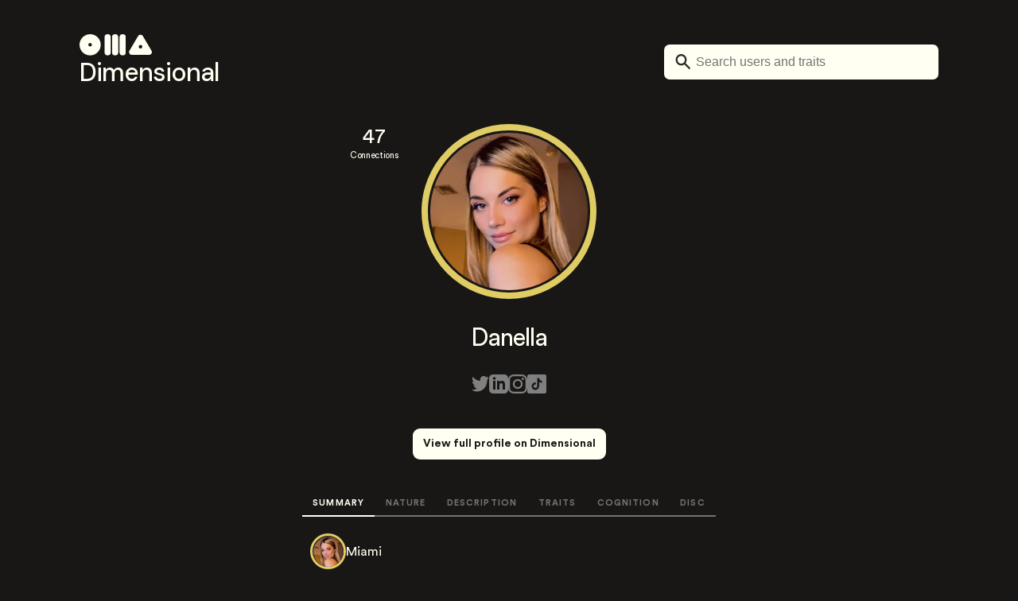

--- FILE ---
content_type: text/html; charset=utf-8
request_url: https://www.dimensional.me/danella
body_size: 27254
content:
<!DOCTYPE html><html lang="en"><head><meta charSet="utf-8"/><title>Danella | Dimensional</title><meta name="description" content="Miami"/><meta property="og:description" content="Miami"/><meta name="viewport" content="width=device-width, initial-scale=1"/><meta property="og:image" content="https://firebasestorage.googleapis.com/v0/b/dimensional-prod-812f3.appspot.com/o/profileImages%2FrOayqhdR7ihN8kUiW0iOoNBccxx2%2Fcropped.jpg?alt=media&amp;token=5a56752d-5824-4b6c-b952-a9b4284bbd21"/><link rel="icon" href="/favicon.png"/><link rel="preload" as="image" imageSrcSet="/_next/image?url=https%3A%2F%2Ffirebasestorage.googleapis.com%2Fv0%2Fb%2Fdimensional-prod-812f3.appspot.com%2Fo%2FprofileImages%252FrOayqhdR7ihN8kUiW0iOoNBccxx2%252Fcropped.jpg%3Falt%3Dmedia%26token%3D5a56752d-5824-4b6c-b952-a9b4284bbd21&amp;w=640&amp;q=75 640w, /_next/image?url=https%3A%2F%2Ffirebasestorage.googleapis.com%2Fv0%2Fb%2Fdimensional-prod-812f3.appspot.com%2Fo%2FprofileImages%252FrOayqhdR7ihN8kUiW0iOoNBccxx2%252Fcropped.jpg%3Falt%3Dmedia%26token%3D5a56752d-5824-4b6c-b952-a9b4284bbd21&amp;w=750&amp;q=75 750w, /_next/image?url=https%3A%2F%2Ffirebasestorage.googleapis.com%2Fv0%2Fb%2Fdimensional-prod-812f3.appspot.com%2Fo%2FprofileImages%252FrOayqhdR7ihN8kUiW0iOoNBccxx2%252Fcropped.jpg%3Falt%3Dmedia%26token%3D5a56752d-5824-4b6c-b952-a9b4284bbd21&amp;w=828&amp;q=75 828w, /_next/image?url=https%3A%2F%2Ffirebasestorage.googleapis.com%2Fv0%2Fb%2Fdimensional-prod-812f3.appspot.com%2Fo%2FprofileImages%252FrOayqhdR7ihN8kUiW0iOoNBccxx2%252Fcropped.jpg%3Falt%3Dmedia%26token%3D5a56752d-5824-4b6c-b952-a9b4284bbd21&amp;w=1080&amp;q=75 1080w, /_next/image?url=https%3A%2F%2Ffirebasestorage.googleapis.com%2Fv0%2Fb%2Fdimensional-prod-812f3.appspot.com%2Fo%2FprofileImages%252FrOayqhdR7ihN8kUiW0iOoNBccxx2%252Fcropped.jpg%3Falt%3Dmedia%26token%3D5a56752d-5824-4b6c-b952-a9b4284bbd21&amp;w=1200&amp;q=75 1200w, /_next/image?url=https%3A%2F%2Ffirebasestorage.googleapis.com%2Fv0%2Fb%2Fdimensional-prod-812f3.appspot.com%2Fo%2FprofileImages%252FrOayqhdR7ihN8kUiW0iOoNBccxx2%252Fcropped.jpg%3Falt%3Dmedia%26token%3D5a56752d-5824-4b6c-b952-a9b4284bbd21&amp;w=1920&amp;q=75 1920w, /_next/image?url=https%3A%2F%2Ffirebasestorage.googleapis.com%2Fv0%2Fb%2Fdimensional-prod-812f3.appspot.com%2Fo%2FprofileImages%252FrOayqhdR7ihN8kUiW0iOoNBccxx2%252Fcropped.jpg%3Falt%3Dmedia%26token%3D5a56752d-5824-4b6c-b952-a9b4284bbd21&amp;w=2048&amp;q=75 2048w, /_next/image?url=https%3A%2F%2Ffirebasestorage.googleapis.com%2Fv0%2Fb%2Fdimensional-prod-812f3.appspot.com%2Fo%2FprofileImages%252FrOayqhdR7ihN8kUiW0iOoNBccxx2%252Fcropped.jpg%3Falt%3Dmedia%26token%3D5a56752d-5824-4b6c-b952-a9b4284bbd21&amp;w=3840&amp;q=75 3840w" imageSizes="100vw"/><meta name="next-head-count" content="8"/><link rel="manifest" href="/manifest.json"/><link rel="apple-touch-icon" href="/icon.png"/><meta name="theme-color" content="#fff"/><meta title="Dimensional"/><link rel="preload" href="/_next/static/media/30c1b0cf6b0c9024-s.p.woff2" as="font" type="font/woff2" crossorigin="anonymous" data-next-font="size-adjust"/><link rel="preload" href="/_next/static/media/739c2d8941231bb4-s.p.woff2" as="font" type="font/woff2" crossorigin="anonymous" data-next-font="size-adjust"/><link rel="preload" href="/_next/static/media/780675ab64c32ee4-s.p.woff2" as="font" type="font/woff2" crossorigin="anonymous" data-next-font="size-adjust"/><link rel="preload" href="/_next/static/css/5122feb655aff272.css" as="style"/><link rel="stylesheet" href="/_next/static/css/5122feb655aff272.css" data-n-g=""/><link rel="preload" href="/_next/static/css/ccf0a70791bbca16.css" as="style"/><link rel="stylesheet" href="/_next/static/css/ccf0a70791bbca16.css" data-n-p=""/><noscript data-n-css=""></noscript><script defer="" nomodule="" src="/_next/static/chunks/polyfills-c67a75d1b6f99dc8.js"></script><script src="/_next/static/chunks/webpack-b2b37ca03e3fde8c.js" defer=""></script><script src="/_next/static/chunks/framework-d583295f3144c491.js" defer=""></script><script src="/_next/static/chunks/main-ba388b5a19756204.js" defer=""></script><script src="/_next/static/chunks/pages/_app-9111398945f46417.js" defer=""></script><script src="/_next/static/chunks/3666-9c39c592ac186cf1.js" defer=""></script><script src="/_next/static/chunks/9754-983a21c999897fe3.js" defer=""></script><script src="/_next/static/chunks/pages/%5Bslug%5D-11282cad5841781e.js" defer=""></script><script src="/_next/static/NMUqL3VDY7cTV8nsvKNQ2/_buildManifest.js" defer=""></script><script src="/_next/static/NMUqL3VDY7cTV8nsvKNQ2/_ssgManifest.js" defer=""></script></head><body><div id="__next"><div class="PublicProfile_main__N6nHH"><main class="PublicProfile_main__N6nHH"><section class="PublicProfileHeader_main__qN0CJ"><div class="PublicProfileHeader_header__frkPQ"><div class="PublicProfileHeader_headerLeft__wisX0"><svg xmlns="http://www.w3.org/2000/svg" width="91" height="27" viewBox="0 0 91 27" fill="none" class="PublicProfileHeader_logo__fVdYr"><rect x="31.4727" width="7.77555" height="26.659" rx="3.88778" fill="#FFFFF2"></rect><rect x="40.875" width="7.77555" height="26.659" rx="3.88778" fill="#FFFFF2"></rect><rect x="50.3398" width="7.77555" height="26.659" rx="3.88778" fill="#FFFFF2"></rect><path fill-rule="evenodd" clip-rule="evenodd" d="M13.3295 26.659C20.6912 26.659 26.659 20.6912 26.659 13.3295C26.659 5.96783 20.6912 0 13.3295 0C5.96783 0 0 5.96783 0 13.3295C0 20.6912 5.96783 26.659 13.3295 26.659ZM13.2852 15.4895C14.503 15.4895 15.4902 14.5023 15.4902 13.2844C15.4902 12.0666 14.503 11.0793 13.2852 11.0793C12.0673 11.0793 11.0801 12.0666 11.0801 13.2844C11.0801 14.5023 12.0673 15.4895 13.2852 15.4895Z" fill="#FFFFF2"></path><path fill-rule="evenodd" clip-rule="evenodd" d="M87.5139 26.0308C90.2077 26.0308 91.88 23.1015 90.5107 20.7815L79.636 2.35665C78.2894 0.0751268 74.989 0.0751295 73.6424 2.35665L62.7677 20.7815C61.3984 23.1015 63.0707 26.0308 65.7645 26.0308H87.5139ZM76.6629 18.0447C77.9122 18.0447 78.9249 17.0319 78.9249 15.7825C78.9249 14.5332 77.9122 13.5204 76.6629 13.5204C75.4137 13.5204 74.401 14.5332 74.401 15.7825C74.401 17.0319 75.4137 18.0447 76.6629 18.0447Z" fill="#FFFFF2"></path></svg><h3 class="PublicProfileHeader_dimensionalTitle__Qck6Z __className_80fdce">Dimensional</h3><h5 class="PublicProfileHeader_subtitle__k7Lm0">Know yourself (and others)</h5></div><div><div id="searchBarParent" class="Header_searchMainProfiles__laGVn"><div style="width:0"><div class="Header_searchIconProfile__462wx" id="searchIcon"><svg width="28" height="19" viewBox="0 0 19 19" fill="none" xmlns="http://www.w3.org/2000/svg"><path fill-rule="evenodd" clip-rule="evenodd" d="M12.6064 11.3561L18.0365 16.9996L18.0365 16.9998C18.477 17.4576 18.477 18.1993 18.0365 18.6571C17.8163 18.886 17.5271 19 17.2388 19C16.9497 19 16.6613 18.886 16.4411 18.6571L11.0109 13.0128C9.87852 13.8576 8.49134 14.3562 6.99122 14.3562C3.17633 14.3562 0.0839844 11.1422 0.0839844 7.17768C0.0839844 3.21295 3.17633 -0.000832019 6.99183 1.61578e-07C10.8067 1.61578e-07 13.8991 3.21402 13.8991 7.17854C13.8991 8.73749 13.4193 10.1792 12.6064 11.3561ZM6.99169 2.34277C4.4271 2.34277 2.33984 4.51117 2.33984 7.17733C2.33984 9.8435 4.4271 12.0119 6.99169 12.0119C9.55709 12.0119 11.6435 9.8435 11.6435 7.17733C11.6435 4.51202 9.55709 2.34277 6.99169 2.34277Z" fill="#2D2927"></path></svg></div></div><input placeholder="Search users and traits" class="Header_searchBar__89MAI" type="text" value=""/></div></div></div><div class="PublicProfileHeader_bodyDiv__mloBf"><div class="PublicProfileHeader_connectionsDiv__3N2Ed"><p class="PublicProfileHeader_connectionsCount__xG2yP">47</p><p class="PublicProfileHeader_connectionText__ADmd9">Connections</p></div><div></div><div class="PublicProfileHeader_desktopImage__TL0Cg"><div class="SmallProfileImage_extremelyLargeImageContainer__xO48T" style="border:8px solid #E0CC65"><img alt="Profile Image" decoding="async" data-nimg="fill" class="SmallProfileImage_extremelyLargeImage__fnYN9" style="position:absolute;height:100%;width:100%;left:0;top:0;right:0;bottom:0;color:transparent" sizes="100vw" srcSet="/_next/image?url=https%3A%2F%2Ffirebasestorage.googleapis.com%2Fv0%2Fb%2Fdimensional-prod-812f3.appspot.com%2Fo%2FprofileImages%252FrOayqhdR7ihN8kUiW0iOoNBccxx2%252Fcropped.jpg%3Falt%3Dmedia%26token%3D5a56752d-5824-4b6c-b952-a9b4284bbd21&amp;w=640&amp;q=75 640w, /_next/image?url=https%3A%2F%2Ffirebasestorage.googleapis.com%2Fv0%2Fb%2Fdimensional-prod-812f3.appspot.com%2Fo%2FprofileImages%252FrOayqhdR7ihN8kUiW0iOoNBccxx2%252Fcropped.jpg%3Falt%3Dmedia%26token%3D5a56752d-5824-4b6c-b952-a9b4284bbd21&amp;w=750&amp;q=75 750w, /_next/image?url=https%3A%2F%2Ffirebasestorage.googleapis.com%2Fv0%2Fb%2Fdimensional-prod-812f3.appspot.com%2Fo%2FprofileImages%252FrOayqhdR7ihN8kUiW0iOoNBccxx2%252Fcropped.jpg%3Falt%3Dmedia%26token%3D5a56752d-5824-4b6c-b952-a9b4284bbd21&amp;w=828&amp;q=75 828w, /_next/image?url=https%3A%2F%2Ffirebasestorage.googleapis.com%2Fv0%2Fb%2Fdimensional-prod-812f3.appspot.com%2Fo%2FprofileImages%252FrOayqhdR7ihN8kUiW0iOoNBccxx2%252Fcropped.jpg%3Falt%3Dmedia%26token%3D5a56752d-5824-4b6c-b952-a9b4284bbd21&amp;w=1080&amp;q=75 1080w, /_next/image?url=https%3A%2F%2Ffirebasestorage.googleapis.com%2Fv0%2Fb%2Fdimensional-prod-812f3.appspot.com%2Fo%2FprofileImages%252FrOayqhdR7ihN8kUiW0iOoNBccxx2%252Fcropped.jpg%3Falt%3Dmedia%26token%3D5a56752d-5824-4b6c-b952-a9b4284bbd21&amp;w=1200&amp;q=75 1200w, /_next/image?url=https%3A%2F%2Ffirebasestorage.googleapis.com%2Fv0%2Fb%2Fdimensional-prod-812f3.appspot.com%2Fo%2FprofileImages%252FrOayqhdR7ihN8kUiW0iOoNBccxx2%252Fcropped.jpg%3Falt%3Dmedia%26token%3D5a56752d-5824-4b6c-b952-a9b4284bbd21&amp;w=1920&amp;q=75 1920w, /_next/image?url=https%3A%2F%2Ffirebasestorage.googleapis.com%2Fv0%2Fb%2Fdimensional-prod-812f3.appspot.com%2Fo%2FprofileImages%252FrOayqhdR7ihN8kUiW0iOoNBccxx2%252Fcropped.jpg%3Falt%3Dmedia%26token%3D5a56752d-5824-4b6c-b952-a9b4284bbd21&amp;w=2048&amp;q=75 2048w, /_next/image?url=https%3A%2F%2Ffirebasestorage.googleapis.com%2Fv0%2Fb%2Fdimensional-prod-812f3.appspot.com%2Fo%2FprofileImages%252FrOayqhdR7ihN8kUiW0iOoNBccxx2%252Fcropped.jpg%3Falt%3Dmedia%26token%3D5a56752d-5824-4b6c-b952-a9b4284bbd21&amp;w=3840&amp;q=75 3840w" src="/_next/image?url=https%3A%2F%2Ffirebasestorage.googleapis.com%2Fv0%2Fb%2Fdimensional-prod-812f3.appspot.com%2Fo%2FprofileImages%252FrOayqhdR7ihN8kUiW0iOoNBccxx2%252Fcropped.jpg%3Falt%3Dmedia%26token%3D5a56752d-5824-4b6c-b952-a9b4284bbd21&amp;w=3840&amp;q=75"/></div></div><div class="PublicProfileHeader_mobileImage__yB_u0"><div class="SmallProfileImage_veryLargeImageContainer__pKYzb" style="border:8px solid #E0CC65"><img alt="Profile Image" src="https://firebasestorage.googleapis.com/v0/b/dimensional-prod-812f3.appspot.com/o/profileImages%2FrOayqhdR7ihN8kUiW0iOoNBccxx2%2Fcropped.jpg?alt=media&amp;token=5a56752d-5824-4b6c-b952-a9b4284bbd21" class="SmallProfileImage_veryLargeImage__upj0F"/></div></div><h1 class="PublicProfileHeader_name__ZqHqg">Danella</h1><div class="PublicProfileHeader_scoialsDiv__M9YJ3"><div class="SocialLinks_socialLinksContainerProfiles__FOVIV"><div class="SocialLinks_socialImageContainer__3dh6W"><svg width="22" height="20" viewBox="0 0 22 20" fill="none" xmlns="http://www.w3.org/2000/svg" class="SocialLinks_socialImage__ib2tK" style="margin:0"><path d="M21.7778 2.309C20.9765 2.701 20.1154 2.965 19.2116 3.084C20.1345 2.475 20.8431 1.51 21.1762 0.36C20.3132 0.924 19.3568 1.334 18.3387 1.555C17.5248 0.598 16.3624 0 15.0775 0C12.1928 0 10.0731 2.966 10.7246 6.045C7.01244 5.84 3.72037 3.88 1.51628 0.901C0.345722 3.114 0.909222 6.009 2.89826 7.475C2.16689 7.449 1.47726 7.228 0.875648 6.859C0.826648 9.14 2.31026 11.274 4.459 11.749C3.83017 11.937 3.14144 11.981 2.44093 11.833C3.00896 13.789 4.65863 15.212 6.615 15.252C4.73667 16.875 2.37015 17.6 0 17.292C1.97724 18.689 4.32652 19.504 6.84911 19.504C15.1446 19.504 19.8314 11.783 19.5483 4.858C20.4212 4.163 21.1789 3.296 21.7778 2.309Z" fill="grey"></path></svg><p>twitter.com/null</p></div><div class="SocialLinks_socialImageContainer__3dh6W"><svg width="24" height="24" viewBox="0 0 24 24" fill="none" xmlns="http://www.w3.org/2000/svg" class="SocialLinks_socialImage__ib2tK" style="margin:0"><path d="M19 0H5C2.239 0 0 2.239 0 5V19C0 21.761 2.239 24 5 24H19C21.762 24 24 21.761 24 19V5C24 2.239 21.762 0 19 0ZM8 19H5V8H8V19ZM6.5 6.732C5.534 6.732 4.75 5.942 4.75 4.968C4.75 3.994 5.534 3.204 6.5 3.204C7.466 3.204 8.25 3.994 8.25 4.968C8.25 5.942 7.467 6.732 6.5 6.732ZM20 19H17V13.396C17 10.028 13 10.283 13 13.396V19H10V8H13V9.765C14.396 7.179 20 6.988 20 12.241V19Z" fill="grey"></path></svg><p>linkedin.com/in/null</p></div><div class="SocialLinks_socialImageContainer__3dh6W"><svg width="24" height="24" viewBox="0 0 24 24" fill="none" xmlns="http://www.w3.org/2000/svg" class="SocialLinks_socialImage__ib2tK" style="margin:0"><path d="M12 2.163C15.204 2.163 15.584 2.175 16.85 2.233C20.102 2.381 21.621 3.924 21.769 7.152C21.827 8.417 21.838 8.797 21.838 12.001C21.838 15.206 21.826 15.585 21.769 16.85C21.62 20.075 20.105 21.621 16.85 21.769C15.584 21.827 15.206 21.839 12 21.839C8.796 21.839 8.416 21.827 7.151 21.769C3.891 21.62 2.38 20.07 2.232 16.849C2.174 15.584 2.162 15.205 2.162 12C2.162 8.796 2.175 8.417 2.232 7.151C2.381 3.924 3.896 2.38 7.151 2.232C8.417 2.175 8.796 2.163 12 2.163ZM12 0C8.741 0 8.333 0.014 7.053 0.072C2.695 0.272 0.273 2.69 0.073 7.052C0.014 8.333 0 8.741 0 12C0 15.259 0.014 15.668 0.072 16.948C0.272 21.306 2.69 23.728 7.052 23.928C8.333 23.986 8.741 24 12 24C15.259 24 15.668 23.986 16.948 23.928C21.302 23.728 23.73 21.31 23.927 16.948C23.986 15.668 24 15.259 24 12C24 8.741 23.986 8.333 23.928 7.053C23.732 2.699 21.311 0.273 16.949 0.073C15.668 0.014 15.259 0 12 0V0ZM12 5.838C8.597 5.838 5.838 8.597 5.838 12C5.838 15.403 8.597 18.163 12 18.163C15.403 18.163 18.162 15.404 18.162 12C18.162 8.597 15.403 5.838 12 5.838ZM12 16C9.791 16 8 14.21 8 12C8 9.791 9.791 8 12 8C14.209 8 16 9.791 16 12C16 14.21 14.209 16 12 16ZM18.406 4.155C17.61 4.155 16.965 4.8 16.965 5.595C16.965 6.39 17.61 7.035 18.406 7.035C19.201 7.035 19.845 6.39 19.845 5.595C19.845 4.8 19.201 4.155 18.406 4.155Z" fill="grey"></path></svg><p>instagram.com/null</p></div><div class="SocialLinks_socialImageContainer__3dh6W"><svg width="24" height="24" viewBox="0 0 24 24" fill="none" xmlns="http://www.w3.org/2000/svg" class="SocialLinks_socialImage__ib2tK" style="margin:0"><path fill-rule="evenodd" clip-rule="evenodd" d="M21.7534 0H2.25383C1.0153 0 0 1.0153 0 2.24662V21.7462C0 22.9847 1.0153 23.9928 2.25383 23.9928H21.7534C22.9919 23.9928 24.0072 22.9775 24.0072 21.7462V2.24662C24.0072 1.0081 22.9919 0 21.7534 0ZM14.9415 4.48605C15.1935 6.61746 16.3816 7.89199 18.4482 8.0288V10.4266C17.2457 10.5419 16.1944 10.153 14.9703 9.41134V13.8974C14.9703 19.6004 8.75607 21.3861 6.25743 17.2961C4.65167 14.6679 5.63096 10.0522 10.7867 9.86499V12.3996C10.3978 12.4644 9.973 12.5653 9.59136 12.6877C8.44644 13.0765 7.79838 13.8038 7.9784 15.0783C8.32403 17.5338 12.8317 18.2538 12.45 13.4581V4.47885H14.9343L14.9415 4.48605Z" fill="grey"></path></svg><p>tiktok.com/@null</p></div></div></div><button class="PublicProfileHeader_viewProfileButton__RJmlF">View full profile on Dimensional</button></div></section><div class="PublicProfileTabs_main__eM_e8"><div id="header" class="PublicProfileTabs_profileHeader__UAuaI"><div class="SmallProfileImage_smallImageContainer__ACrQy" style="border:3px solid #E0CC65"><img alt="" src="https://firebasestorage.googleapis.com/v0/b/dimensional-prod-812f3.appspot.com/o/profileImages%2FrOayqhdR7ihN8kUiW0iOoNBccxx2%2Fcropped.jpg?alt=media&amp;token=5a56752d-5824-4b6c-b952-a9b4284bbd21" class="SmallProfileImage_smallImage__BoVtY"/></div><div class="PublicProfileTabs_profileNamesDiv__3eJEi"><h3 class="PublicProfileTabs_name__J3uCl">Danella</h3><h4 class="PublicProfileTabs_username__s9cNu">@<!-- -->danella</h4></div><button class="PublicProfileTabs_button__WH2QR">Connect</button></div><div class="PublicProfileTabs_wrapper__Ym0A1"><a class="PublicProfileTabs_tabActive__fsFXn" href="/danella#summary">SUMMARY</a><a class="PublicProfileTabs_tab__crW5_" href="/danella#nature">NATURE</a><a class="PublicProfileTabs_tab__crW5_" href="/danella#description">DESCRIPTION</a><a class="PublicProfileTabs_tab__crW5_" href="/danella#traits">TRAITS</a><a class="PublicProfileTabs_tab__crW5_" href="/danella#cognition">COGNITION</a><a class="PublicProfileTabs_tab__crW5_" href="/danella#disc">DISC</a></div></div><section style="padding:0;margin-top:0" class="PublicProfile_section__2c0qe" id="summary"><div class="PublicProfile_bioDiv__kZ_xG"><div class="SmallProfileImage_smallImageContainer__ACrQy" style="border:3px solid #E0CC65"><img alt="" src="https://firebasestorage.googleapis.com/v0/b/dimensional-prod-812f3.appspot.com/o/profileImages%2FrOayqhdR7ihN8kUiW0iOoNBccxx2%2Fcropped.jpg?alt=media&amp;token=5a56752d-5824-4b6c-b952-a9b4284bbd21" class="SmallProfileImage_smallImage__BoVtY"/></div><p class="PublicProfile_bio__2NmBq">Miami</p></div><div class="PublicProfile_summaryTableDiv__BC_3b"><div class="SummaryTable_summaryTableMain__sDjFI"><div><h2 class="SummaryTable_summaryTableHeader__4Cpy2">Summary</h2></div><div><div class="SummaryTable_summaryTableRow__wcA_C __className_b9f375"><p class="SummaryTable_summaryTableTitle__VmuEM ">Primary Nature</p><div class="SummaryTable_summaryTableValueDiv__n_iZq"><div style="display:flex"><div style="background-color:#E0CC65" class="SummaryTable_natureCircle__4Mvx8"></div><p class="SummaryTable_summaryTableValueHighlighted__UIFTl ">Warmth &amp; Agreeableness</p><span class="SummaryTable_summaryTableValueHighlighted__UIFTl"></span></div></div></div></div><div class="SummaryTable_summaryTableRow__wcA_C __className_b9f375"><p class="SummaryTable_summaryTableTitle__VmuEM ">Social type</p><div class="SummaryTable_summaryTableValueDiv__n_iZq"><div style="display:flex"><p class="SummaryTable_summaryTableValue__7T1UE ">Introvert</p><span class="SummaryTable_summaryTableValueHighlighted__UIFTl"></span></div><div style="display:flex"><p class="SummaryTable_summaryTableValueHighlighted__UIFTl ">Ambivert</p><span class="SummaryTable_summaryTableValueHighlighted__UIFTl"></span></div><div style="display:flex"><p class="SummaryTable_summaryTableValue__7T1UE ">Extrovert</p><span class="SummaryTable_summaryTableValueHighlighted__UIFTl"></span></div></div></div><div class="SummaryTable_summaryTableRow__wcA_C __className_b9f375"><p class="SummaryTable_summaryTableTitle__VmuEM ">Influenced by</p><div class="SummaryTable_summaryTableValueDiv__n_iZq"><div style="display:flex"><p class="SummaryTable_summaryTableValueHighlighted__UIFTl ">Feelings</p><span class="SummaryTable_summaryTableValueHighlighted__UIFTl"></span></div><div style="display:flex"><p class="SummaryTable_summaryTableValue__7T1UE ">Mix</p><span class="SummaryTable_summaryTableValueHighlighted__UIFTl"></span></div><div style="display:flex"><p class="SummaryTable_summaryTableValue__7T1UE ">Facts</p><span class="SummaryTable_summaryTableValueHighlighted__UIFTl"></span></div></div></div><div class="SummaryTable_summaryTableRow__wcA_C __className_b9f375"><p class="SummaryTable_summaryTableTitle__VmuEM ">Thinking style</p><div class="SummaryTable_summaryTableValueDiv__n_iZq"><div style="display:flex"><p class="SummaryTable_summaryTableValueHighlighted__UIFTl ">Concrete</p><span class="SummaryTable_summaryTableValueHighlighted__UIFTl"></span></div><div style="display:flex"><p class="SummaryTable_summaryTableValue__7T1UE ">Mix</p><span class="SummaryTable_summaryTableValueHighlighted__UIFTl"></span></div><div style="display:flex"><p class="SummaryTable_summaryTableValue__7T1UE ">Abstract</p><span class="SummaryTable_summaryTableValueHighlighted__UIFTl"></span></div></div></div><div class="SummaryTable_summaryTableRow__wcA_C __className_b9f375"><p class="SummaryTable_summaryTableTitle__VmuEM ">Interaction style</p><div class="SummaryTable_summaryTableValueDiv__n_iZq"><div style="display:flex"><p class="SummaryTable_summaryTableValueHighlighted__UIFTl ">Supportive</p><span class="SummaryTable_summaryTableValueHighlighted__UIFTl"></span></div><div style="display:flex"><p class="SummaryTable_summaryTableValue__7T1UE ">Mix</p><span class="SummaryTable_summaryTableValueHighlighted__UIFTl"></span></div><div style="display:flex"><p class="SummaryTable_summaryTableValue__7T1UE ">Dominant</p><span class="SummaryTable_summaryTableValueHighlighted__UIFTl"></span></div></div></div><div class="SummaryTable_summaryTableRow__wcA_C __className_b9f375"><p class="SummaryTable_summaryTableTitle__VmuEM ">Communication</p><div class="SummaryTable_summaryTableValueDiv__n_iZq"><div style="display:flex"><p class="SummaryTable_summaryTableValue__7T1UE ">Cautious</p><span class="SummaryTable_summaryTableValueHighlighted__UIFTl"></span></div><div style="display:flex"><p class="SummaryTable_summaryTableValueHighlighted__UIFTl ">Mix</p><span class="SummaryTable_summaryTableValueHighlighted__UIFTl"></span></div><div style="display:flex"><p class="SummaryTable_summaryTableValue__7T1UE ">Expressive</p><span class="SummaryTable_summaryTableValueHighlighted__UIFTl"></span></div></div></div><div class="SummaryTable_summaryTableRow__wcA_C __className_b9f375"><p class="SummaryTable_summaryTableTitle__VmuEM ">Motive</p><div class="SummaryTable_summaryTableValueDiv__n_iZq"><div style="display:flex"><p class="SummaryTable_summaryTableValue__7T1UE ">Success</p><span class="SummaryTable_summaryTableValueHighlighted__UIFTl"></span></div><div style="display:flex"><p class="SummaryTable_summaryTableValue__7T1UE ">Pleasure</p><span class="SummaryTable_summaryTableValueHighlighted__UIFTl"></span></div><div style="display:flex"><p class="SummaryTable_summaryTableValueHighlighted__UIFTl ">Helping</p><span class="SummaryTable_summaryTableValueHighlighted__UIFTl"></span></div><div style="display:flex"><p class="SummaryTable_summaryTableValue__7T1UE ">Tradition</p><span class="SummaryTable_summaryTableValueHighlighted__UIFTl"></span></div></div></div><div class="SummaryTable_summaryTableRow__wcA_C __className_b9f375"><p class="SummaryTable_summaryTableTitle__VmuEM ">Impulse</p><div class="SummaryTable_summaryTableValueDiv__n_iZq"><div style="display:flex"><p class="SummaryTable_summaryTableValueHighlighted__UIFTl ">Controlled</p><span class="SummaryTable_summaryTableValueHighlighted__UIFTl"></span></div><div style="display:flex"><p class="SummaryTable_summaryTableValue__7T1UE ">Mix</p><span class="SummaryTable_summaryTableValueHighlighted__UIFTl"></span></div><div style="display:flex"><p class="SummaryTable_summaryTableValue__7T1UE ">Impulsive</p><span class="SummaryTable_summaryTableValueHighlighted__UIFTl"></span></div></div></div><div class="SummaryTable_summaryTableRow__wcA_C __className_b9f375"><p class="SummaryTable_summaryTableTitle__VmuEM ">Seeks</p><div class="SummaryTable_summaryTableValueDiv__n_iZq"><div style="display:flex"><p class="SummaryTable_summaryTableValue__7T1UE ">Familiar</p><span class="SummaryTable_summaryTableValueHighlighted__UIFTl"></span></div><div style="display:flex"><p class="SummaryTable_summaryTableValue__7T1UE ">Mix</p><span class="SummaryTable_summaryTableValueHighlighted__UIFTl"></span></div><div style="display:flex"><p class="SummaryTable_summaryTableValueHighlighted__UIFTl ">Novelty</p><span class="SummaryTable_summaryTableValueHighlighted__UIFTl"></span></div></div></div><div class="SummaryTable_summaryTableRow__wcA_C __className_b9f375"><p class="SummaryTable_summaryTableTitle__VmuEM ">Gender</p><div class="SummaryTable_summaryTableValueDiv__n_iZq"><div style="display:flex"><p class="SummaryTable_summaryTableValue__7T1UE ">Male</p><span class="SummaryTable_summaryTableValueHighlighted__UIFTl"></span></div><div style="display:flex"><p class="SummaryTable_summaryTableValueHighlighted__UIFTl ">Female</p><span class="SummaryTable_summaryTableValueHighlighted__UIFTl"></span></div><div style="display:flex"><p class="SummaryTable_summaryTableValue__7T1UE ">Non-binary</p><span class="SummaryTable_summaryTableValueHighlighted__UIFTl"></span></div></div></div></div></div></section><section class="PublicProfile_section__2c0qe" id="nature"><h2 class="PublicProfile_header__3MN9F">Nature</h2><div class="PublicProfilesNatureBreakdown_main___FTsp"><div class="PublicProfilesNatureBreakdown_infoDiv__6tOwT"><p class="PublicProfilesNatureBreakdown_infoText__2ADsd">Our Nature is our fundamental vibe. It&#x27;s what feels most authentic to us and the energy we present to the outer world.</p><div class="PublicProfilesNatureBreakdown_infoIcon__a1CmS"><svg width="100%" height="100%" viewBox="0 0 20 20" fill="none" xmlns="http://www.w3.org/2000/svg"><path fill-rule="evenodd" clip-rule="evenodd" d="M10 0C15.5476 0 20 4.4524 20 10C20 15.5476 15.5476 20 10 20C4.4524 20 0 15.5476 0 10C0 4.4524 4.4524 0 10 0ZM8.61328 8.3946C8.24844 8.3946 7.8836 8.02976 7.8836 7.59148C7.8836 7.1532 8.24844 6.8618 8.61328 6.8618H10.0734C10.5117 6.8618 10.8766 7.15398 10.8766 7.59148V14.4525H11.3875C11.8258 14.4525 12.1906 14.8173 12.1906 15.2556C12.1906 15.6204 11.8258 15.9853 11.3875 15.9853H8.7593C8.32102 15.9853 7.95618 15.6204 7.95618 15.2556C7.95618 14.8173 8.32102 14.4525 8.7593 14.4525H9.27024V8.39388H8.6132L8.61328 8.3946ZM9.8539 4.015C10.3648 4.015 10.8031 4.45328 10.8031 5.03688C10.8031 5.54782 10.3648 5.9861 9.8539 5.9861C9.2703 5.9861 8.90468 5.54782 8.90468 5.03688C8.90468 4.45328 9.26952 4.015 9.8539 4.015Z" fill="#FFFFF2"></path></svg></div></div><div class="PublicProfilesNatureBreakdown_wrapper__PhHDs"><div class="PublicProfilesNatureBreakdown_row__e9vyg"><div class="PublicProfilesNatureBreakdown_rowTop__8mnnt"><div style="background-color:#EF453C" class="PublicProfilesNatureBreakdown_circle__UeBPa"></div><h4 class="PublicProfilesNatureBreakdown_rowTitle__ZpBOv">Passion &amp; Sensitivity</h4></div><p class="PublicProfilesNatureBreakdown_rowDesc__EPGu8">Deep feeling, impulsiveness, and sensitivity.</p><div class="PublicProfilesNatureBreakdown_rowScoreWrapper___GWC2"><div style="width:40.476190476190474%" class="PublicProfilesNatureBreakdown_rowScore__MZbZg"></div></div></div><div class="PublicProfilesNatureBreakdown_row__e9vyg"><div class="PublicProfilesNatureBreakdown_rowTop__8mnnt"><div style="background-color:#F37A1C" class="PublicProfilesNatureBreakdown_circle__UeBPa"></div><h4 class="PublicProfilesNatureBreakdown_rowTitle__ZpBOv">Energy &amp; Excitement</h4></div><p class="PublicProfilesNatureBreakdown_rowDesc__EPGu8">Adventure, experiences, and a zest for life.</p><div class="PublicProfilesNatureBreakdown_rowScoreWrapper___GWC2"><div style="width:52.85714285714286%" class="PublicProfilesNatureBreakdown_rowScore__MZbZg"></div></div></div><div class="PublicProfilesNatureBreakdown_row__e9vyg"><div class="PublicProfilesNatureBreakdown_rowTop__8mnnt"><div style="background-color:#5DAF4D" class="PublicProfilesNatureBreakdown_circle__UeBPa"></div><h4 class="PublicProfilesNatureBreakdown_rowTitle__ZpBOv">Openness &amp; Curiosity</h4></div><p class="PublicProfilesNatureBreakdown_rowDesc__EPGu8">Abstract ideas, independent thought, and the pursuit of truth and understanding.</p><div class="PublicProfilesNatureBreakdown_rowScoreWrapper___GWC2"><div style="width:54.761904761904766%" class="PublicProfilesNatureBreakdown_rowScore__MZbZg"></div></div></div><div class="PublicProfilesNatureBreakdown_row__e9vyg"><div class="PublicProfilesNatureBreakdown_rowTop__8mnnt"><div style="background-color:#A069CE" class="PublicProfilesNatureBreakdown_circle__UeBPa"></div><h4 class="PublicProfilesNatureBreakdown_rowTitle__ZpBOv">Order &amp; Responsibility</h4></div><p class="PublicProfilesNatureBreakdown_rowDesc__EPGu8">Planning, security, duty, and controlling chaos in the environment.</p><div class="PublicProfilesNatureBreakdown_rowScoreWrapper___GWC2"><div style="width:67.14285714285714%" class="PublicProfilesNatureBreakdown_rowScore__MZbZg"></div></div></div><div class="PublicProfilesNatureBreakdown_row__e9vyg"><div class="PublicProfilesNatureBreakdown_rowTop__8mnnt"><div style="background-color:#FFA0B9" class="PublicProfilesNatureBreakdown_circle__UeBPa"></div><h4 class="PublicProfilesNatureBreakdown_rowTitle__ZpBOv">Ambition &amp; Self-Enhancement</h4></div><p class="PublicProfilesNatureBreakdown_rowDesc__EPGu8">Achievement, assertiveness, pleasure, and the pursuit of excellence.</p><div class="PublicProfilesNatureBreakdown_rowScoreWrapper___GWC2"><div style="width:31.428571428571427%" class="PublicProfilesNatureBreakdown_rowScore__MZbZg"></div></div></div><div class="PublicProfilesNatureBreakdown_row__e9vyg"><div class="PublicProfilesNatureBreakdown_rowTop__8mnnt"><div style="background-color:#E0CC65" class="PublicProfilesNatureBreakdown_circle__UeBPa"></div><h4 class="PublicProfilesNatureBreakdown_rowTitle__ZpBOv">Warmth &amp; Agreeableness</h4></div><p class="PublicProfilesNatureBreakdown_rowDesc__EPGu8">Openheartedness, trust, and compassion.</p><div class="PublicProfilesNatureBreakdown_rowScoreWrapper___GWC2"><div style="width:96.19047619047619%" class="PublicProfilesNatureBreakdown_rowScore__MZbZg"></div></div></div><div class="PublicProfilesNatureBreakdown_row__e9vyg"><div class="PublicProfilesNatureBreakdown_rowTop__8mnnt"><div style="background-color:#6AB4EA" class="PublicProfilesNatureBreakdown_circle__UeBPa"></div><h4 class="PublicProfilesNatureBreakdown_rowTitle__ZpBOv">Tranquility</h4></div><p class="PublicProfilesNatureBreakdown_rowDesc__EPGu8">Inner peace, forgiveness, and moderation.</p><div class="PublicProfilesNatureBreakdown_rowScoreWrapper___GWC2"><div style="width:35.714285714285715%" class="PublicProfilesNatureBreakdown_rowScore__MZbZg"></div></div></div></div></div></section><section class="PublicProfile_section__2c0qe" id="description"><h2 class="PublicProfile_header__3MN9F">Description</h2><div class="PublicProfile_nutshellDiv__p3VV8"><div class="Nutshell_llmWrapper__S9Grt"><div class="Nutshell_llmbodyWrapper__8aIih"><h3 class="Nutshell_llmTitle__K6EjJ">THEY ARE</h3><p class="Nutshell_llmBody__yMzzh">Thoughtful, warm, and reliable, always attentive to the needs of others and striving to create harmony in their surroundings.</p></div><div class="Nutshell_llmbodyWrapper__8aIih"><h3 class="Nutshell_llmTitle__K6EjJ">THEY GET ALONG BEST WITH</h3><p class="Nutshell_llmBody__yMzzh">People who are kind, understanding, and appreciate sincerity and cooperation in their relationships.</p></div><div class="Nutshell_llmbodyWrapper__8aIih"><h3 class="Nutshell_llmTitle__K6EjJ">THEY ARE ENERGIZED BY</h3><p class="Nutshell_llmBody__yMzzh">Quiet, meaningful conversations and environments where they can support others and work steadily toward well-organized goals.</p></div><div class="Nutshell_llmbodyWrapper__8aIih"><h3 class="Nutshell_llmTitle__K6EjJ">THEY ARE EXHAUSTED BY</h3><p class="Nutshell_llmBody__yMzzh">Loud, chaotic settings and situations that demand quick decisions without enough time to consider the consequences.</p></div><div class="Nutshell_llmbodyWrapper__8aIih"><h3 class="Nutshell_llmTitle__K6EjJ">THEY VALUE</h3><p class="Nutshell_llmBody__yMzzh">Helping others grow, fairness in treating everyone kindly, and having the freedom to make thoughtful choices.</p></div></div></div></section><section style="padding:0" class="PublicProfile_section__2c0qe" id="traits"><h2 class="PublicProfile_headerTraits__hBf__">Highest Scoring Traits</h2><div class="PublicProfile_infoBubbleDIvrTraits__GGgRc"><div class="PublicProfilesNatureBreakdown_infoDiv__6tOwT"><p class="PublicProfilesNatureBreakdown_infoText__2ADsd">Dimensional measures 150 traits that define our personality, values, and attitudes. They are measured through self and peer assessments.</p><div class="PublicProfilesNatureBreakdown_infoIcon__a1CmS"><svg width="100%" height="100%" viewBox="0 0 20 20" fill="none" xmlns="http://www.w3.org/2000/svg"><path fill-rule="evenodd" clip-rule="evenodd" d="M10 0C15.5476 0 20 4.4524 20 10C20 15.5476 15.5476 20 10 20C4.4524 20 0 15.5476 0 10C0 4.4524 4.4524 0 10 0ZM8.61328 8.3946C8.24844 8.3946 7.8836 8.02976 7.8836 7.59148C7.8836 7.1532 8.24844 6.8618 8.61328 6.8618H10.0734C10.5117 6.8618 10.8766 7.15398 10.8766 7.59148V14.4525H11.3875C11.8258 14.4525 12.1906 14.8173 12.1906 15.2556C12.1906 15.6204 11.8258 15.9853 11.3875 15.9853H8.7593C8.32102 15.9853 7.95618 15.6204 7.95618 15.2556C7.95618 14.8173 8.32102 14.4525 8.7593 14.4525H9.27024V8.39388H8.6132L8.61328 8.3946ZM9.8539 4.015C10.3648 4.015 10.8031 4.45328 10.8031 5.03688C10.8031 5.54782 10.3648 5.9861 9.8539 5.9861C9.2703 5.9861 8.90468 5.54782 8.90468 5.03688C8.90468 4.45328 9.26952 4.015 9.8539 4.015Z" fill="#FFFFF2"></path></svg></div></div></div><div class="PublicProfile_nutshellDiv__p3VV8"><div class="HighestScoringTraits_ghosBoxDiv___vqg1"><div class="PublicProfilesGhostBox_main__6_yFE"><svg xmlns="http://www.w3.org/2000/svg" width="26" height="23" viewBox="0 0 26 23" fill="none"><path fill-rule="evenodd" clip-rule="evenodd" d="M25.3384 19.6173L14.9676 1.80615H14.9665C14.1397 0.302899 11.9598 0.302899 11.0583 1.80615L0.687482 19.6173C-0.214174 21.1207 0.913357 22.9997 2.64152 22.9997H23.3844C25.1885 22.9997 26.24 21.1206 25.3384 19.6173ZM12.7123 2.70747C12.8633 2.48159 13.2391 2.48159 13.389 2.70747H13.3903L23.761 20.5936C23.911 20.8195 23.6861 21.1953 23.3852 21.1953H2.64237C2.34152 21.1953 2.19159 20.8195 2.34152 20.5936L12.7123 2.70747Z" fill="#FFFFF2"></path><path d="M12.5619 7.29102H13.4634C13.7643 7.29102 13.9892 7.36598 14.2151 7.59186C14.441 7.81774 14.5159 8.04265 14.5159 8.3435L14.0651 15.1821C14.0651 15.7079 13.6144 16.1586 13.0886 16.1586H12.9387C12.4129 16.1586 12.0371 15.7079 11.9622 15.1821L11.5863 8.3435C11.5114 8.04265 11.6613 7.81776 11.8122 7.59186C12.0381 7.36598 12.263 7.29102 12.5639 7.29102L12.5619 7.29102Z" fill="#FFFFF2"></path><path d="M14.4405 18.3384C14.4405 19.1275 13.8004 19.7667 13.0123 19.7667C12.2242 19.7667 11.584 19.1275 11.584 18.3384C11.584 17.5503 12.2242 16.9111 13.0123 16.9111C13.8004 16.9111 14.4405 17.5503 14.4405 18.3384Z" fill="#FFFFF2"></path></svg><p class="PublicProfilesGhostBox_text___wN8j">You must be connected to this user to see this content.</p></div></div></div></section><section class="PublicProfile_section__2c0qe" id="cognition"><h2 class="PublicProfile_header__3MN9F">Cognition</h2><div class="PublicProfile_infoBubbleDIv__wPGnS"><div class="PublicProfilesNatureBreakdown_infoDiv__6tOwT"><p class="PublicProfilesNatureBreakdown_infoText__2ADsd">Based on the MBTI model, Cognition measures how we orient ourselves to the world, process reality, and make decisions.</p><div class="PublicProfilesNatureBreakdown_infoIcon__a1CmS"><svg width="100%" height="100%" viewBox="0 0 20 20" fill="none" xmlns="http://www.w3.org/2000/svg"><path fill-rule="evenodd" clip-rule="evenodd" d="M10 0C15.5476 0 20 4.4524 20 10C20 15.5476 15.5476 20 10 20C4.4524 20 0 15.5476 0 10C0 4.4524 4.4524 0 10 0ZM8.61328 8.3946C8.24844 8.3946 7.8836 8.02976 7.8836 7.59148C7.8836 7.1532 8.24844 6.8618 8.61328 6.8618H10.0734C10.5117 6.8618 10.8766 7.15398 10.8766 7.59148V14.4525H11.3875C11.8258 14.4525 12.1906 14.8173 12.1906 15.2556C12.1906 15.6204 11.8258 15.9853 11.3875 15.9853H8.7593C8.32102 15.9853 7.95618 15.6204 7.95618 15.2556C7.95618 14.8173 8.32102 14.4525 8.7593 14.4525H9.27024V8.39388H8.6132L8.61328 8.3946ZM9.8539 4.015C10.3648 4.015 10.8031 4.45328 10.8031 5.03688C10.8031 5.54782 10.3648 5.9861 9.8539 5.9861C9.2703 5.9861 8.90468 5.54782 8.90468 5.03688C8.90468 4.45328 9.26952 4.015 9.8539 4.015Z" fill="#FFFFF2"></path></svg></div></div></div><section class="Spectrums_main__PAwxS"><div class="Spectrums_row__5K3uk"><div class="Spectrums_rowParent__sTOsT"><div class="Spectrums_rowInfo__Gt3oJ"><a target="__blank" class="Spectrums_selected__elo4F" href="/traits/elements/mbti-introversion">(I)ntroversion</a><p class="Spectrums_description__DxL9T">Energized by solitude. Thinks by reflecting.</p></div><div class="Spectrums_rowInfo__Gt3oJ"><a target="__blank" style="text-align:right;margin-left:auto" class="Spectrums_selected__elo4F" href="/traits/elements/mbti-extroversion">(E)xtroversion</a><p class="Spectrums_description__DxL9T" style="text-align:right">Energized by people. Thinks by speaking. Talkative. Outgoing.</p></div></div><div class="Spectrums_lineParent__tViWN"><div style="left:calc(41.66666666666667% - 15px)" class="Spectrums_imageDiv__lIg_N"><img alt="Profile Image" decoding="async" data-nimg="fill" style="position:absolute;height:100%;width:100%;left:0;top:0;right:0;bottom:0;color:transparent;border-radius:50%;border:3px solid #E0CC65;z-index:1000" sizes="100vw" srcSet="/_next/image?url=https%3A%2F%2Ffirebasestorage.googleapis.com%2Fv0%2Fb%2Fdimensional-prod-812f3.appspot.com%2Fo%2FprofileImages%252FrOayqhdR7ihN8kUiW0iOoNBccxx2%252Fcropped.jpg%3Falt%3Dmedia%26token%3D5a56752d-5824-4b6c-b952-a9b4284bbd21&amp;w=640&amp;q=75 640w, /_next/image?url=https%3A%2F%2Ffirebasestorage.googleapis.com%2Fv0%2Fb%2Fdimensional-prod-812f3.appspot.com%2Fo%2FprofileImages%252FrOayqhdR7ihN8kUiW0iOoNBccxx2%252Fcropped.jpg%3Falt%3Dmedia%26token%3D5a56752d-5824-4b6c-b952-a9b4284bbd21&amp;w=750&amp;q=75 750w, /_next/image?url=https%3A%2F%2Ffirebasestorage.googleapis.com%2Fv0%2Fb%2Fdimensional-prod-812f3.appspot.com%2Fo%2FprofileImages%252FrOayqhdR7ihN8kUiW0iOoNBccxx2%252Fcropped.jpg%3Falt%3Dmedia%26token%3D5a56752d-5824-4b6c-b952-a9b4284bbd21&amp;w=828&amp;q=75 828w, /_next/image?url=https%3A%2F%2Ffirebasestorage.googleapis.com%2Fv0%2Fb%2Fdimensional-prod-812f3.appspot.com%2Fo%2FprofileImages%252FrOayqhdR7ihN8kUiW0iOoNBccxx2%252Fcropped.jpg%3Falt%3Dmedia%26token%3D5a56752d-5824-4b6c-b952-a9b4284bbd21&amp;w=1080&amp;q=75 1080w, /_next/image?url=https%3A%2F%2Ffirebasestorage.googleapis.com%2Fv0%2Fb%2Fdimensional-prod-812f3.appspot.com%2Fo%2FprofileImages%252FrOayqhdR7ihN8kUiW0iOoNBccxx2%252Fcropped.jpg%3Falt%3Dmedia%26token%3D5a56752d-5824-4b6c-b952-a9b4284bbd21&amp;w=1200&amp;q=75 1200w, /_next/image?url=https%3A%2F%2Ffirebasestorage.googleapis.com%2Fv0%2Fb%2Fdimensional-prod-812f3.appspot.com%2Fo%2FprofileImages%252FrOayqhdR7ihN8kUiW0iOoNBccxx2%252Fcropped.jpg%3Falt%3Dmedia%26token%3D5a56752d-5824-4b6c-b952-a9b4284bbd21&amp;w=1920&amp;q=75 1920w, /_next/image?url=https%3A%2F%2Ffirebasestorage.googleapis.com%2Fv0%2Fb%2Fdimensional-prod-812f3.appspot.com%2Fo%2FprofileImages%252FrOayqhdR7ihN8kUiW0iOoNBccxx2%252Fcropped.jpg%3Falt%3Dmedia%26token%3D5a56752d-5824-4b6c-b952-a9b4284bbd21&amp;w=2048&amp;q=75 2048w, /_next/image?url=https%3A%2F%2Ffirebasestorage.googleapis.com%2Fv0%2Fb%2Fdimensional-prod-812f3.appspot.com%2Fo%2FprofileImages%252FrOayqhdR7ihN8kUiW0iOoNBccxx2%252Fcropped.jpg%3Falt%3Dmedia%26token%3D5a56752d-5824-4b6c-b952-a9b4284bbd21&amp;w=3840&amp;q=75 3840w" src="/_next/image?url=https%3A%2F%2Ffirebasestorage.googleapis.com%2Fv0%2Fb%2Fdimensional-prod-812f3.appspot.com%2Fo%2FprofileImages%252FrOayqhdR7ihN8kUiW0iOoNBccxx2%252Fcropped.jpg%3Falt%3Dmedia%26token%3D5a56752d-5824-4b6c-b952-a9b4284bbd21&amp;w=3840&amp;q=75"/></div><div class="Spectrums_lineLeft__Y44dD"></div><div class="Spectrums_midLine__TR_H_"></div><div class="Spectrums_lineMiddle__R3L8r"></div><div class="Spectrums_lineRight__OvNAp"></div></div></div><div class="Spectrums_row__5K3uk"><div class="Spectrums_rowParent__sTOsT"><div class="Spectrums_rowInfo__Gt3oJ"><a target="__blank" class="Spectrums_selected__elo4F" href="/traits/elements/mbti-sensing">(S)ensing</a><p class="Spectrums_description__DxL9T">Realistic and practical. Focuses on details. Lives in present realities.</p></div><div class="Spectrums_rowInfo__Gt3oJ"><a target="__blank" style="text-align:right;margin-left:auto" class="Spectrums_selected__elo4F" href="/traits/elements/mbti-intuition">I(N)tuition</a><p class="Spectrums_description__DxL9T" style="text-align:right">Theoretical and abstract. Focuses on patterns and possibility.</p></div></div><div class="Spectrums_lineParent__tViWN"><div style="left:calc(33.33333333333333% - 15px)" class="Spectrums_imageDiv__lIg_N"><img alt="Profile Image" decoding="async" data-nimg="fill" style="position:absolute;height:100%;width:100%;left:0;top:0;right:0;bottom:0;color:transparent;border-radius:50%;border:3px solid #E0CC65;z-index:1000" sizes="100vw" srcSet="/_next/image?url=https%3A%2F%2Ffirebasestorage.googleapis.com%2Fv0%2Fb%2Fdimensional-prod-812f3.appspot.com%2Fo%2FprofileImages%252FrOayqhdR7ihN8kUiW0iOoNBccxx2%252Fcropped.jpg%3Falt%3Dmedia%26token%3D5a56752d-5824-4b6c-b952-a9b4284bbd21&amp;w=640&amp;q=75 640w, /_next/image?url=https%3A%2F%2Ffirebasestorage.googleapis.com%2Fv0%2Fb%2Fdimensional-prod-812f3.appspot.com%2Fo%2FprofileImages%252FrOayqhdR7ihN8kUiW0iOoNBccxx2%252Fcropped.jpg%3Falt%3Dmedia%26token%3D5a56752d-5824-4b6c-b952-a9b4284bbd21&amp;w=750&amp;q=75 750w, /_next/image?url=https%3A%2F%2Ffirebasestorage.googleapis.com%2Fv0%2Fb%2Fdimensional-prod-812f3.appspot.com%2Fo%2FprofileImages%252FrOayqhdR7ihN8kUiW0iOoNBccxx2%252Fcropped.jpg%3Falt%3Dmedia%26token%3D5a56752d-5824-4b6c-b952-a9b4284bbd21&amp;w=828&amp;q=75 828w, /_next/image?url=https%3A%2F%2Ffirebasestorage.googleapis.com%2Fv0%2Fb%2Fdimensional-prod-812f3.appspot.com%2Fo%2FprofileImages%252FrOayqhdR7ihN8kUiW0iOoNBccxx2%252Fcropped.jpg%3Falt%3Dmedia%26token%3D5a56752d-5824-4b6c-b952-a9b4284bbd21&amp;w=1080&amp;q=75 1080w, /_next/image?url=https%3A%2F%2Ffirebasestorage.googleapis.com%2Fv0%2Fb%2Fdimensional-prod-812f3.appspot.com%2Fo%2FprofileImages%252FrOayqhdR7ihN8kUiW0iOoNBccxx2%252Fcropped.jpg%3Falt%3Dmedia%26token%3D5a56752d-5824-4b6c-b952-a9b4284bbd21&amp;w=1200&amp;q=75 1200w, /_next/image?url=https%3A%2F%2Ffirebasestorage.googleapis.com%2Fv0%2Fb%2Fdimensional-prod-812f3.appspot.com%2Fo%2FprofileImages%252FrOayqhdR7ihN8kUiW0iOoNBccxx2%252Fcropped.jpg%3Falt%3Dmedia%26token%3D5a56752d-5824-4b6c-b952-a9b4284bbd21&amp;w=1920&amp;q=75 1920w, /_next/image?url=https%3A%2F%2Ffirebasestorage.googleapis.com%2Fv0%2Fb%2Fdimensional-prod-812f3.appspot.com%2Fo%2FprofileImages%252FrOayqhdR7ihN8kUiW0iOoNBccxx2%252Fcropped.jpg%3Falt%3Dmedia%26token%3D5a56752d-5824-4b6c-b952-a9b4284bbd21&amp;w=2048&amp;q=75 2048w, /_next/image?url=https%3A%2F%2Ffirebasestorage.googleapis.com%2Fv0%2Fb%2Fdimensional-prod-812f3.appspot.com%2Fo%2FprofileImages%252FrOayqhdR7ihN8kUiW0iOoNBccxx2%252Fcropped.jpg%3Falt%3Dmedia%26token%3D5a56752d-5824-4b6c-b952-a9b4284bbd21&amp;w=3840&amp;q=75 3840w" src="/_next/image?url=https%3A%2F%2Ffirebasestorage.googleapis.com%2Fv0%2Fb%2Fdimensional-prod-812f3.appspot.com%2Fo%2FprofileImages%252FrOayqhdR7ihN8kUiW0iOoNBccxx2%252Fcropped.jpg%3Falt%3Dmedia%26token%3D5a56752d-5824-4b6c-b952-a9b4284bbd21&amp;w=3840&amp;q=75"/></div><div class="Spectrums_lineLeft__Y44dD"></div><div class="Spectrums_midLine__TR_H_"></div><div class="Spectrums_lineMiddle__R3L8r"></div><div class="Spectrums_lineRight__OvNAp"></div></div></div><div class="Spectrums_row__5K3uk"><div class="Spectrums_rowParent__sTOsT"><div class="Spectrums_rowInfo__Gt3oJ"><a target="__blank" class="Spectrums_selected__elo4F" href="/traits/elements/mbti-thinking">(T)hinking</a><p class="Spectrums_description__DxL9T">Values fairness and objectivity. Decides with logic. Seeks truth.</p></div><div class="Spectrums_rowInfo__Gt3oJ"><a target="__blank" style="text-align:right;margin-left:auto" class="Spectrums_selected__elo4F" href="/traits/elements/mbti-feeling">(F)eeling</a><p class="Spectrums_description__DxL9T" style="text-align:right">Values harmony. Decides with heart. Seeks connection.</p></div></div><div class="Spectrums_lineParent__tViWN"><div style="left:calc(66.66666666666666% - 15px)" class="Spectrums_imageDiv__lIg_N"><img alt="Profile Image" decoding="async" data-nimg="fill" style="position:absolute;height:100%;width:100%;left:0;top:0;right:0;bottom:0;color:transparent;border-radius:50%;border:3px solid #E0CC65;z-index:1000" sizes="100vw" srcSet="/_next/image?url=https%3A%2F%2Ffirebasestorage.googleapis.com%2Fv0%2Fb%2Fdimensional-prod-812f3.appspot.com%2Fo%2FprofileImages%252FrOayqhdR7ihN8kUiW0iOoNBccxx2%252Fcropped.jpg%3Falt%3Dmedia%26token%3D5a56752d-5824-4b6c-b952-a9b4284bbd21&amp;w=640&amp;q=75 640w, /_next/image?url=https%3A%2F%2Ffirebasestorage.googleapis.com%2Fv0%2Fb%2Fdimensional-prod-812f3.appspot.com%2Fo%2FprofileImages%252FrOayqhdR7ihN8kUiW0iOoNBccxx2%252Fcropped.jpg%3Falt%3Dmedia%26token%3D5a56752d-5824-4b6c-b952-a9b4284bbd21&amp;w=750&amp;q=75 750w, /_next/image?url=https%3A%2F%2Ffirebasestorage.googleapis.com%2Fv0%2Fb%2Fdimensional-prod-812f3.appspot.com%2Fo%2FprofileImages%252FrOayqhdR7ihN8kUiW0iOoNBccxx2%252Fcropped.jpg%3Falt%3Dmedia%26token%3D5a56752d-5824-4b6c-b952-a9b4284bbd21&amp;w=828&amp;q=75 828w, /_next/image?url=https%3A%2F%2Ffirebasestorage.googleapis.com%2Fv0%2Fb%2Fdimensional-prod-812f3.appspot.com%2Fo%2FprofileImages%252FrOayqhdR7ihN8kUiW0iOoNBccxx2%252Fcropped.jpg%3Falt%3Dmedia%26token%3D5a56752d-5824-4b6c-b952-a9b4284bbd21&amp;w=1080&amp;q=75 1080w, /_next/image?url=https%3A%2F%2Ffirebasestorage.googleapis.com%2Fv0%2Fb%2Fdimensional-prod-812f3.appspot.com%2Fo%2FprofileImages%252FrOayqhdR7ihN8kUiW0iOoNBccxx2%252Fcropped.jpg%3Falt%3Dmedia%26token%3D5a56752d-5824-4b6c-b952-a9b4284bbd21&amp;w=1200&amp;q=75 1200w, /_next/image?url=https%3A%2F%2Ffirebasestorage.googleapis.com%2Fv0%2Fb%2Fdimensional-prod-812f3.appspot.com%2Fo%2FprofileImages%252FrOayqhdR7ihN8kUiW0iOoNBccxx2%252Fcropped.jpg%3Falt%3Dmedia%26token%3D5a56752d-5824-4b6c-b952-a9b4284bbd21&amp;w=1920&amp;q=75 1920w, /_next/image?url=https%3A%2F%2Ffirebasestorage.googleapis.com%2Fv0%2Fb%2Fdimensional-prod-812f3.appspot.com%2Fo%2FprofileImages%252FrOayqhdR7ihN8kUiW0iOoNBccxx2%252Fcropped.jpg%3Falt%3Dmedia%26token%3D5a56752d-5824-4b6c-b952-a9b4284bbd21&amp;w=2048&amp;q=75 2048w, /_next/image?url=https%3A%2F%2Ffirebasestorage.googleapis.com%2Fv0%2Fb%2Fdimensional-prod-812f3.appspot.com%2Fo%2FprofileImages%252FrOayqhdR7ihN8kUiW0iOoNBccxx2%252Fcropped.jpg%3Falt%3Dmedia%26token%3D5a56752d-5824-4b6c-b952-a9b4284bbd21&amp;w=3840&amp;q=75 3840w" src="/_next/image?url=https%3A%2F%2Ffirebasestorage.googleapis.com%2Fv0%2Fb%2Fdimensional-prod-812f3.appspot.com%2Fo%2FprofileImages%252FrOayqhdR7ihN8kUiW0iOoNBccxx2%252Fcropped.jpg%3Falt%3Dmedia%26token%3D5a56752d-5824-4b6c-b952-a9b4284bbd21&amp;w=3840&amp;q=75"/></div><div class="Spectrums_lineLeft__Y44dD"></div><div class="Spectrums_midLine__TR_H_"></div><div class="Spectrums_lineMiddle__R3L8r"></div><div class="Spectrums_lineRight__OvNAp"></div></div></div><div class="Spectrums_row__5K3uk"><div class="Spectrums_rowParent__sTOsT"><div class="Spectrums_rowInfo__Gt3oJ"><a target="__blank" class="Spectrums_selected__elo4F" href="/traits/elements/mbti-judging">(J)udging</a><p class="Spectrums_description__DxL9T">Likes to control outcomes. Structured. Plans ahead.</p></div><div class="Spectrums_rowInfo__Gt3oJ"><a target="__blank" style="text-align:right;margin-left:auto" class="Spectrums_selected__elo4F" href="/traits/elements/mbti-perceiving">(P)erceiving</a><p class="Spectrums_description__DxL9T" style="text-align:right">Keeps options open. Adaptable. Comfortable with uncertainty.</p></div></div><div class="Spectrums_lineParent__tViWN"><div style="left:calc(33.33333333333333% - 15px)" class="Spectrums_imageDiv__lIg_N"><img alt="Profile Image" decoding="async" data-nimg="fill" style="position:absolute;height:100%;width:100%;left:0;top:0;right:0;bottom:0;color:transparent;border-radius:50%;border:3px solid #E0CC65;z-index:1000" sizes="100vw" srcSet="/_next/image?url=https%3A%2F%2Ffirebasestorage.googleapis.com%2Fv0%2Fb%2Fdimensional-prod-812f3.appspot.com%2Fo%2FprofileImages%252FrOayqhdR7ihN8kUiW0iOoNBccxx2%252Fcropped.jpg%3Falt%3Dmedia%26token%3D5a56752d-5824-4b6c-b952-a9b4284bbd21&amp;w=640&amp;q=75 640w, /_next/image?url=https%3A%2F%2Ffirebasestorage.googleapis.com%2Fv0%2Fb%2Fdimensional-prod-812f3.appspot.com%2Fo%2FprofileImages%252FrOayqhdR7ihN8kUiW0iOoNBccxx2%252Fcropped.jpg%3Falt%3Dmedia%26token%3D5a56752d-5824-4b6c-b952-a9b4284bbd21&amp;w=750&amp;q=75 750w, /_next/image?url=https%3A%2F%2Ffirebasestorage.googleapis.com%2Fv0%2Fb%2Fdimensional-prod-812f3.appspot.com%2Fo%2FprofileImages%252FrOayqhdR7ihN8kUiW0iOoNBccxx2%252Fcropped.jpg%3Falt%3Dmedia%26token%3D5a56752d-5824-4b6c-b952-a9b4284bbd21&amp;w=828&amp;q=75 828w, /_next/image?url=https%3A%2F%2Ffirebasestorage.googleapis.com%2Fv0%2Fb%2Fdimensional-prod-812f3.appspot.com%2Fo%2FprofileImages%252FrOayqhdR7ihN8kUiW0iOoNBccxx2%252Fcropped.jpg%3Falt%3Dmedia%26token%3D5a56752d-5824-4b6c-b952-a9b4284bbd21&amp;w=1080&amp;q=75 1080w, /_next/image?url=https%3A%2F%2Ffirebasestorage.googleapis.com%2Fv0%2Fb%2Fdimensional-prod-812f3.appspot.com%2Fo%2FprofileImages%252FrOayqhdR7ihN8kUiW0iOoNBccxx2%252Fcropped.jpg%3Falt%3Dmedia%26token%3D5a56752d-5824-4b6c-b952-a9b4284bbd21&amp;w=1200&amp;q=75 1200w, /_next/image?url=https%3A%2F%2Ffirebasestorage.googleapis.com%2Fv0%2Fb%2Fdimensional-prod-812f3.appspot.com%2Fo%2FprofileImages%252FrOayqhdR7ihN8kUiW0iOoNBccxx2%252Fcropped.jpg%3Falt%3Dmedia%26token%3D5a56752d-5824-4b6c-b952-a9b4284bbd21&amp;w=1920&amp;q=75 1920w, /_next/image?url=https%3A%2F%2Ffirebasestorage.googleapis.com%2Fv0%2Fb%2Fdimensional-prod-812f3.appspot.com%2Fo%2FprofileImages%252FrOayqhdR7ihN8kUiW0iOoNBccxx2%252Fcropped.jpg%3Falt%3Dmedia%26token%3D5a56752d-5824-4b6c-b952-a9b4284bbd21&amp;w=2048&amp;q=75 2048w, /_next/image?url=https%3A%2F%2Ffirebasestorage.googleapis.com%2Fv0%2Fb%2Fdimensional-prod-812f3.appspot.com%2Fo%2FprofileImages%252FrOayqhdR7ihN8kUiW0iOoNBccxx2%252Fcropped.jpg%3Falt%3Dmedia%26token%3D5a56752d-5824-4b6c-b952-a9b4284bbd21&amp;w=3840&amp;q=75 3840w" src="/_next/image?url=https%3A%2F%2Ffirebasestorage.googleapis.com%2Fv0%2Fb%2Fdimensional-prod-812f3.appspot.com%2Fo%2FprofileImages%252FrOayqhdR7ihN8kUiW0iOoNBccxx2%252Fcropped.jpg%3Falt%3Dmedia%26token%3D5a56752d-5824-4b6c-b952-a9b4284bbd21&amp;w=3840&amp;q=75"/></div><div class="Spectrums_lineLeft__Y44dD"></div><div class="Spectrums_midLine__TR_H_"></div><div class="Spectrums_lineMiddle__R3L8r"></div><div class="Spectrums_lineRight__OvNAp"></div></div></div></section></section><section class="PublicProfile_section__2c0qe" id="disc"><h2 class="PublicProfile_header__3MN9F">Interaction</h2><div class="PublicProfile_infoBubbleDIv__wPGnS"><div class="PublicProfilesNatureBreakdown_infoDiv__6tOwT"><p class="PublicProfilesNatureBreakdown_infoText__2ADsd">Based on the DISC model of personality, Interaction styles are how we relate to and communicate with others.</p><div class="PublicProfilesNatureBreakdown_infoIcon__a1CmS"><svg width="100%" height="100%" viewBox="0 0 20 20" fill="none" xmlns="http://www.w3.org/2000/svg"><path fill-rule="evenodd" clip-rule="evenodd" d="M10 0C15.5476 0 20 4.4524 20 10C20 15.5476 15.5476 20 10 20C4.4524 20 0 15.5476 0 10C0 4.4524 4.4524 0 10 0ZM8.61328 8.3946C8.24844 8.3946 7.8836 8.02976 7.8836 7.59148C7.8836 7.1532 8.24844 6.8618 8.61328 6.8618H10.0734C10.5117 6.8618 10.8766 7.15398 10.8766 7.59148V14.4525H11.3875C11.8258 14.4525 12.1906 14.8173 12.1906 15.2556C12.1906 15.6204 11.8258 15.9853 11.3875 15.9853H8.7593C8.32102 15.9853 7.95618 15.6204 7.95618 15.2556C7.95618 14.8173 8.32102 14.4525 8.7593 14.4525H9.27024V8.39388H8.6132L8.61328 8.3946ZM9.8539 4.015C10.3648 4.015 10.8031 4.45328 10.8031 5.03688C10.8031 5.54782 10.3648 5.9861 9.8539 5.9861C9.2703 5.9861 8.90468 5.54782 8.90468 5.03688C8.90468 4.45328 9.26952 4.015 9.8539 4.015Z" fill="#FFFFF2"></path></svg></div></div></div><div class="PublicProfile_twoByTwoDiv__HCBvF"><div class="TwoByTwoNew_main__Yt7h7"><p class="TwoByTwoNew_label__0G5Mt">(I)nfluential</p><div class="TwoByTwoNew_parent__w0WSr"><div style="left:calc(59.40301303252% - 26px);bottom:calc(52.466424486840005% - 26px)" class="TwoByTwoNew_imageDiv__G9_XU"><div class="SmallProfileImage_mediumImageContainer___Owys" style="border:3px solid #E0CC65"><img alt="" src="https://firebasestorage.googleapis.com/v0/b/dimensional-prod-812f3.appspot.com/o/profileImages%2FrOayqhdR7ihN8kUiW0iOoNBccxx2%2Fcropped.jpg?alt=media&amp;token=5a56752d-5824-4b6c-b952-a9b4284bbd21" class="SmallProfileImage_mediumImage___McHJ"/></div></div><div class="TwoByTwoNew_verticalLine__0D2Fr"></div><div class="TwoByTwoNew_horizontalLine__n19Ib"></div><div class="TwoByTwoNew_midCircle__vtc0q"></div><p class="TwoByTwoNew_labelLeft__gpVM_">(D)ominant</p><p class="TwoByTwoNew_labelRight__F_49F">(S)upportive</p><p class="TwoByTwoNew_quadrantLabelOne__fFEkY">Charismatic &amp; assertive. Results-oriented. Direct.</p><p class="TwoByTwoNew_quadrantLabelTwo__kxoIn">Energetic &amp; sociable. Collaborative. Flexible.</p><p class="TwoByTwoNew_quadrantLabelThree__SJn9I">Reserved &amp; independent. Skeptical. Disciplined.</p><p class="TwoByTwoNew_quadrantLabelFour__o7rGV">Patient &amp; reliable. Cooperative. Nurturing.</p></div><p class="TwoByTwoNew_label__0G5Mt">(C)onscientious</p></div></div></section><div class="Footers_main__Vdgo2"><footer class="TraitsFooter_footerMain__H5r3N"><div class="TraitsFooter_parent__uvK2l"><ul class="TraitsFooter_footerChild___ojAx"><li class="TraitsFooter_footerChildHeader__MxtoH">Connections</li><a href="/AnushaBaj"><li class="TraitsFooter_footerChildListItem__TWqKf">Nushi</li></a><a href="/CeciliaQ"><li class="TraitsFooter_footerChildListItem__TWqKf">Cecilia</li></a><a href="/gookgluk"><li class="TraitsFooter_footerChildListItem__TWqKf">Gooklook</li></a><a href="/erikapascual"><li class="TraitsFooter_footerChildListItem__TWqKf">Erika Pascual</li></a><a href="/IeatKoalas"><li class="TraitsFooter_footerChildListItem__TWqKf">Jessica</li></a><a href="/4wendigo590"><li class="TraitsFooter_footerChildListItem__TWqKf">Reagan</li></a><a href="/dannyrmendoza"><li class="TraitsFooter_footerChildListItem__TWqKf">Danny Mendoza</li></a><a href="/susieQ"><li class="TraitsFooter_footerChildListItem__TWqKf">@susieQ</li></a><a href="/quinnfeld"><li class="TraitsFooter_footerChildListItem__TWqKf">Quinn Feldman</li></a><a href="/jpedi17"><li class="TraitsFooter_footerChildListItem__TWqKf">Johnny</li></a></ul><ul class="TraitsFooter_footerChild___ojAx"><a href="/dimensions"><li class="TraitsFooter_footerChildHeader__MxtoH">Dimensions</li></a><a href="/dimensions/primary-traits"><li class="TraitsFooter_footerChildListItem__TWqKf">Primary Traits</li></a><a href="/dimensions/cognition"><li class="TraitsFooter_footerChildListItem__TWqKf">Cognition</li></a><a href="/dimensions/values"><li class="TraitsFooter_footerChildListItem__TWqKf">Values</li></a><a href="/dimensions/love-style"><li class="TraitsFooter_footerChildListItem__TWqKf">Love Styles</li></a><a href="/dimensions/attachment-style"><li class="TraitsFooter_footerChildListItem__TWqKf">Attachment Style</li></a><a href="/dimensions/love-attitudes"><li class="TraitsFooter_footerChildListItem__TWqKf">Love Attitudes</li></a><a href="/dimensions/strengths"><li class="TraitsFooter_footerChildListItem__TWqKf">Strengths</li></a><a href="/dimensions/conflict-style"><li class="TraitsFooter_footerChildListItem__TWqKf">Conflict Styles</li></a><a href="/dimensions/work-style"><li class="TraitsFooter_footerChildListItem__TWqKf">Interaction Styles</li></a><a href="/dimensions/interests"><li class="TraitsFooter_footerChildListItem__TWqKf">Interests</li></a></ul><ul class="TraitsFooter_footerChild___ojAx"><a href="/archetype-group"><li class="TraitsFooter_footerChildHeader__MxtoH">Archetypes</li></a><a href="/archetype-group/personality-II"><li class="TraitsFooter_footerChildListItem__TWqKf">Identity Archetypes</li></a><a href="/archetype-group/love-style"><li class="TraitsFooter_footerChildListItem__TWqKf">Love Archetypes</li></a><a href="/archetype-group/career"><li class="TraitsFooter_footerChildListItem__TWqKf">Career Archetypes</li></a><a href="/archetype-group/work"><li class="TraitsFooter_footerChildListItem__TWqKf">Work Archetypes</li></a></ul><ul class="TraitsFooter_footerChild___ojAx"><a href="/natures"><li class="TraitsFooter_footerChildHeader__MxtoH">Natures</li></a><a href="/natures/opennessAndIntellect"><li class="TraitsFooter_footerChildListItem__TWqKf">Openness &amp; Curiosity</li></a><a href="/natures/chaos"><li class="TraitsFooter_footerChildListItem__TWqKf">Passion &amp; Sensitivity</li></a><a href="/natures/energyAndExcitement"><li class="TraitsFooter_footerChildListItem__TWqKf">Energy &amp; Excitement</li></a><a href="/natures/warmthAndAgreeableness"><li class="TraitsFooter_footerChildListItem__TWqKf">Warmth &amp; Agreeableness</li></a><a href="/natures/orderAndStructure"><li class="TraitsFooter_footerChildListItem__TWqKf">Order &amp; Responsibility</li></a><a href="/natures/tranquility"><li class="TraitsFooter_footerChildListItem__TWqKf">Tranquility</li></a><a href="/natures/selfEnhancement"><li class="TraitsFooter_footerChildListItem__TWqKf">Ambition &amp; Self-Enhancement</li></a></ul><ul class="TraitsFooter_footerChild___ojAx"><a href="https://about.dimensional.me/faqs"><li class="TraitsFooter_footerChildHeader__MxtoH">FAQs</li></a><li class="TraitsFooter_footerChildListItem__TWqKf">What is Dimensional?</li><li class="TraitsFooter_footerChildListItem__TWqKf">Does Personality Testing work?</li></ul></div></footer><footer class="PublicFooter_footerMain__mA_Qa"><div class="PublicFooter_wrapper__LEFcH"><div class="PublicFooter_footerChild__euh6a"><a href="/"><img src="https://global-uploads.webflow.com/5ddd2caed93ad8355b40f958/62656cd5e8ee77d13eec117d_dimensional-logo.png" loading="lazy" width="100" alt="Dimensional"/></a></div><div class="PublicFooter_footerChild__euh6a"><a href="https://about.dimensional.me/about"><h4>About us</h4></a><a href="https://about.dimensional.me/about"><h5>About Dimensional</h5></a><h5>Jobs</h5><a href="https://about.dimensional.me/personality-test"><h5>Personality Test</h5></a><a href="https://about.dimensional.me/privacy-policy"><h5>Privacy Policy</h5></a><a href="https://about.dimensional.me/terms-of-service"><h5>Terms of Use</h5></a><a href="/traits"><h5>Traits</h5></a></div><div class="PublicFooter_footerChild__euh6a"><h4>Social</h4><a target="_blank" href="https://www.instagram.com/dimensional.me"><h5>Insta: @dimensional.me</h5></a><a target="_blank" href="https://www.tiktok.com/@dimensional.me"><h5>TikTok: @dimensional.me</h5></a></div><div class="PublicFooter_footerChild__euh6a"><h4>Contact</h4><h5>sfard@dimensional.me</h5><br/><h5>Dimensional Interactive 1050 King Street West Toronto, ON</h5></div></div></footer></div></main></div></div><script id="__NEXT_DATA__" type="application/json">{"props":{"pageProps":{"slug":"danella","publicProfile":{"userName":"danella","numFriends":47,"primaryNature":{"natureBreakdown":{"orderAndStructure":0.6714285714285714,"warmthAndAgreeableness":0.9619047619047619,"chaos":0.40476190476190477,"selfEnhancement":0.3142857142857143,"opennessAndIntellect":0.5476190476190477,"energyAndExcitement":0.5285714285714286,"tranquility":0.35714285714285715},"nature":"warmthAndAgreeableness"},"ownerUUID":"rOayqhdR7ihN8kUiW0iOoNBccxx2","hasPhoto":true,"searchTerms":["d","da","dan","dane","danel","danell","danella","a","an","ane","anel","anell","anella","n","ne","nel","nell","nella","e","el","ell","ella","l","ll","lla","la"],"isIOS":true,"name":"Danella","memberGender":"female","userNameLowerCase":"danella","publicProfilePermissions":{"adjectives":true,"socialLinks":true,"summaryTable":true,"archetypes":true,"connectionList":true,"endorsedElements":true},"gender":"Female","bio":"Miami"},"uid":"rOayqhdR7ihN8kUiW0iOoNBccxx2","imageUrl":"https://firebasestorage.googleapis.com/v0/b/dimensional-prod-812f3.appspot.com/o/profileImages%2FrOayqhdR7ihN8kUiW0iOoNBccxx2%2Fcropped.jpg?alt=media\u0026token=5a56752d-5824-4b6c-b952-a9b4284bbd21","summaryTableData":{"summaryTableRows":[{"title":"Primary Nature","values":[{"text":"Warmth \u0026 Agreeableness","isHighlighted":true,"nature":"warmthAndAgreeableness"}],"requiredDimensionSlugs":["personality","personality-II","values"]},{"title":"Social type","values":[{"text":"Introvert","isHighlighted":false},{"text":"Ambivert","isHighlighted":true},{"text":"Extrovert","isHighlighted":false}],"requiredDimensionSlugs":["personality-II"],"displayStyle":"slashSeparated"},{"title":"Influenced by","values":[{"text":"Feelings","isHighlighted":true},{"text":"Mix","isHighlighted":false},{"text":"Facts","isHighlighted":false}],"requiredDimensionSlugs":["personality-II"],"displayStyle":"slashSeparated"},{"title":"Thinking style","values":[{"text":"Concrete","isHighlighted":true},{"text":"Mix","isHighlighted":false},{"text":"Abstract","isHighlighted":false}],"requiredDimensionSlugs":["personality-II"],"displayStyle":"slashSeparated"},{"title":"Interaction style","values":[{"text":"Supportive","isHighlighted":true},{"text":"Mix","isHighlighted":false},{"text":"Dominant","isHighlighted":false}],"requiredDimensionSlugs":["communication-style"],"displayStyle":"slashSeparated"},{"title":"Communication","values":[{"text":"Cautious","isHighlighted":false},{"text":"Mix","isHighlighted":true},{"text":"Expressive","isHighlighted":false}],"requiredDimensionSlugs":["communication-style"],"displayStyle":"slashSeparated"},{"title":"Motive","values":[{"text":"Success","isHighlighted":false},{"text":"Pleasure","isHighlighted":false},{"text":"Helping","isHighlighted":true},{"text":"Tradition","isHighlighted":false}],"requiredDimensionSlugs":["values"],"displayStyle":"slashSeparated"},{"title":"Impulse","values":[{"text":"Controlled","isHighlighted":true},{"text":"Mix","isHighlighted":false},{"text":"Impulsive","isHighlighted":false}],"requiredDimensionSlugs":["personality","strengths"],"displayStyle":"slashSeparated"},{"title":"Seeks","values":[{"text":"Familiar","isHighlighted":false},{"text":"Mix","isHighlighted":false},{"text":"Novelty","isHighlighted":true}],"requiredDimensionSlugs":["personality","strengths"],"displayStyle":"slashSeparated"},{"title":"Gender","requiredDimensionSlugs":[],"values":[{"text":"Male","isHighlighted":false},{"text":"Female","isHighlighted":true},{"text":"Non-binary","isHighlighted":false}],"displayStyle":"slashSeparated"}]},"nutshellData":[{"paragraphs":["thoughtful, warm, and reliable, always attentive to the needs of others and striving to create harmony in their surroundings."],"title":"THEY ARE"},{"paragraphs":["people who are kind, understanding, and appreciate sincerity and cooperation in their relationships."],"title":"THEY GET ALONG BEST WITH"},{"paragraphs":["quiet, meaningful conversations and environments where they can support others and work steadily toward well-organized goals."],"title":"THEY ARE ENERGIZED BY"},{"paragraphs":["loud, chaotic settings and situations that demand quick decisions without enough time to consider the consequences."],"title":"THEY ARE EXHAUSTED BY"},{"paragraphs":["helping others grow, fairness in treating everyone kindly, and having the freedom to make thoughtful choices."],"title":"THEY VALUE"}],"connectionList":[{"publicProfilePermissions":{"endorsedElements":true,"socialLinks":true,"archetypes":true,"adjectives":true,"connectionList":true,"similarities":true,"summaryTable":true},"numFriends":144,"gender":"Female","ownerUUID":"3ZczhV3J5TQA3AB0DzUcMtaa8sj1","hasPhoto":true,"userNameLowerCase":"anushabaj","userName":"AnushaBaj","socialMediaMap":{"instagram":{"userName":"baba_gha_nush"}},"primaryNature":{"natureBreakdown":{"orderAndStructure":0.3199919951971183,"warmthAndAgreeableness":0.48028817290374226,"opennessAndIntellect":0.6257754652791675,"energyAndExcitement":0.9339603762257355,"chaos":0.051955867602808424,"tranquility":0.9416248746238716,"selfEnhancement":0.3420052031218731},"nature":"tranquility"},"name":"Nushi","searchTerms":["a","an","anu","anus","anush","anusha","anushab","anushaba","anushabaj","n","nu","nus","nush","nusha","nushab","nushaba","nushabaj","u","us","ush","usha","ushab","ushaba","ushabaj","s","sh","sha","shab","shaba","shabaj","h","ha","hab","haba","habaj","ab","aba","abaj","b","ba","baj","aj","j","nushi","ushi","shi","hi","i"],"memberGender":"female","peerRatingCount":12},{"searchTerms":["c","ce","cec","ceci","cecil","cecili","cecilia","ceciliaq","e","ec","eci","ecil","ecili","ecilia","eciliaq","ci","cil","cili","cilia","ciliaq","i","il","ili","ilia","iliaq","l","li","lia","liaq","ia","iaq","a","aq","q"],"ownerUUID":"enSdd6ti08b1DZnDKvLdaaZ6IzB2","memberGender":"other","primaryNature":{"nature":"energyAndExcitement","natureBreakdown":{"warmthAndAgreeableness":0.11887132279367621,"energyAndExcitement":0.9581749049429658,"selfEnhancement":0.180708425055033,"tranquility":0.4519558676028084,"orderAndStructure":0.005203121873123874,"opennessAndIntellect":0.92555533319992,"chaos":0.4653961885656971}},"bio":"AAAAAAAAAAAAAAAAAAAAAAAAAAAAAAAAAAAAAAAAAAAAAAAAAAAAAAAAAAAAAAAAAAAAAAAAAAAAAAAAAAAAAAAAAAAAAAAAAAAAAAAAAAAAAAAAAAAAAAAAAAAAAAAAAAAAAAAAAAAA","userName":"CeciliaQ","peerRatingCount":15,"hasPhoto":true,"userNameLowerCase":"ceciliaq","numFriends":143,"gender":"Other","name":"Cecilia","publicProfilePermissions":{"archetypes":true,"summaryTable":true,"connectionList":true,"endorsedElements":true,"adjectives":true,"socialLinks":true},"isIOS":true},{"userNameLowerCase":"gookgluk","gender":"Male","searchTerms":["g","go","goo","gook","gookg","gookgl","gookglu","gookgluk","o","oo","ook","ookg","ookgl","ookglu","ookgluk","ok","okg","okgl","okglu","okgluk","k","kg","kgl","kglu","kgluk","gl","glu","gluk","l","lu","luk","u","uk","gookl","gooklo","gookloo","gooklook","ookl","ooklo","ookloo","ooklook","okl","oklo","okloo","oklook","kl","klo","kloo","klook","lo","loo","look"],"isIOS":true,"bio":"So far so good","ownerUUID":"sALorWG2Khe5XUUm4dqDuVJ1rre2","numFriends":143,"publicProfilePermissions":{"summaryTable":true,"connectionList":true,"socialLinks":true,"adjectives":true,"archetypes":true,"endorsedElements":true},"userName":"gookgluk","hasPhoto":true,"peerRatingCount":828,"name":"Gooklook","primaryNature":{"natureBreakdown":{"orderAndStructure":0.5545327196317791,"warmthAndAgreeableness":0.6852111266760056,"opennessAndIntellect":0.9535721432859716,"chaos":0.11073219658976931,"selfEnhancement":0.23714228537122273,"tranquility":0.9307923771313942,"energyAndExcitement":0.6311787072243346},"nature":"opennessAndIntellect"},"memberGender":"male"},{"bio":"You are the Universe experiencing itself 🪷","searchTerms":["e","er","eri","erik","erika","erikap","erikapa","erikapas","erikapasc","erikapascu","erikapascua","erikapascual","r","ri","rik","rika","rikap","rikapa","rikapas","rikapasc","rikapascu","rikapascua","rikapascual","i","ik","ika","ikap","ikapa","ikapas","ikapasc","ikapascu","ikapascua","ikapascual","k","ka","kap","kapa","kapas","kapasc","kapascu","kapascua","kapascual","a","ap","apa","apas","apasc","apascu","apascua","apascual","p","pa","pas","pasc","pascu","pascua","pascual","as","asc","ascu","ascua","ascual","s","sc","scu","scua","scual","c","cu","cua","cual","u","ua","ual","al","l","erika ","erika p","erika pa","erika pas","erika pasc","erika pascu","erika pascua","erika pascual","rika ","rika p","rika pa","rika pas","rika pasc","rika pascu","rika pascua","rika pascual","ika ","ika p","ika pa","ika pas","ika pasc","ika pascu","ika pascua","ika pascual","ka ","ka p","ka pa","ka pas","ka pasc","ka pascu","ka pascua","ka pascual","a ","a p","a pa","a pas","a pasc","a pascu","a pascua","a pascual"," "," p"," pa"," pas"," pasc"," pascu"," pascua"," pascual"],"ownerUUID":"w0FuiIBLbVhDCD4oZsRGNcgIQfg1","hasPhoto":true,"name":"Erika Pascual","publicProfilePermissions":{"socialLinks":false,"adjectives":true,"connectionList":false,"archetypes":true,"summaryTable":true,"endorsedElements":true},"previousPrimaryNature":{"natureBreakdown":{"selfEnhancement":0,"warmthAndAgreeableness":0,"opennessAndIntellect":0,"chaos":0.7619047619047619,"orderAndStructure":0,"energyAndExcitement":0,"tranquility":0},"nature":"chaos"},"numFriends":140,"memberGender":"female","gender":"Female","primaryNature":{"nature":"selfEnhancement","natureBreakdown":{"warmthAndAgreeableness":0.41904761904761906,"opennessAndIntellect":0.3,"selfEnhancement":0.9142857142857143,"orderAndStructure":0.6428571428571429,"tranquility":0.6619047619047619,"chaos":0.23809523809523808,"energyAndExcitement":0.8047619047619048}},"userName":"erikapascual","peerRatingCount":193,"socialMediaMap":{"instagram":{"userName":"eri.ka_p"}},"isIOS":true,"userNameLowerCase":"erikapascual"},{"bio":"ENTJ 3w4 so/sp SLE 386","ownerUUID":"B07NVpxhQZRqSSZwZ9FVRyWDL3y1","publicProfilePermissions":{"summaryTable":true,"connectionList":true,"endorsedElements":false,"socialLinks":true,"adjectives":true,"archetypes":false},"userName":"IeatKoalas","numFriends":123,"searchTerms":["i","ie","iea","ieat","ieatk","ieatko","ieatkoa","ieatkoal","ieatkoala","ieatkoalas","e","ea","eat","eatk","eatko","eatkoa","eatkoal","eatkoala","eatkoalas","a","at","atk","atko","atkoa","atkoal","atkoala","atkoalas","t","tk","tko","tkoa","tkoal","tkoala","tkoalas","k","ko","koa","koal","koala","koalas","o","oa","oal","oala","oalas","al","ala","alas","l","la","las","as","s","j","je","jes","jess","jessi","jessic","jessica","es","ess","essi","essic","essica","ss","ssi","ssic","ssica","si","sic","sica","ic","ica","c","ca"],"hasPhoto":true,"isIOS":true,"gender":"Female","name":"Jessica","socialMediaMap":{"instagram":{"userName":"meet.me.in.velaris"}},"userNameLowerCase":"ieatkoalas","primaryNature":{"nature":"orderAndStructure","natureBreakdown":{"selfEnhancement":0.7684610766459876,"warmthAndAgreeableness":0.051030618371022615,"chaos":0.1448345035105316,"orderAndStructure":0.8763257954772864,"tranquility":0.8521564694082246,"opennessAndIntellect":0.7106263758254953,"energyAndExcitement":0.6567940764458675}},"memberGender":"female"},{"gender":"Female","userName":"4wendigo590","ownerUUID":"sCpwMnSgFGfwMs2QFSvRCB1y0gB3","publicProfilePermissions":{"endorsedElements":false,"adjectives":true,"archetypes":true,"summaryTable":true,"connectionList":true,"socialLinks":true},"hasPhoto":true,"peerRatingCount":6,"memberGender":"female","name":"Reagan","numFriends":116,"isIOS":true,"userNameLowerCase":"4wendigo590","bio":" PDB is Snake8","searchTerms":["0","4","5","9","59","90","590","4w","4we","4wen","4wend","4wendi","4wendig","4wendigo","4wendigo5","4wendigo59","4wendigo590","w","we","wen","wend","wendi","wendig","wendigo","wendigo5","wendigo59","wendigo590","e","en","end","endi","endig","endigo","endigo5","endigo59","endigo590","n","nd","ndi","ndig","ndigo","ndigo5","ndigo59","ndigo590","d","di","dig","digo","digo5","digo59","digo590","i","ig","igo","igo5","igo59","igo590","g","go","go5","go59","go590","o","o5","o59","o590","r","re","rea","reag","reaga","reagan","ea","eag","eaga","eagan","a","ag","aga","agan","ga","gan","an"],"primaryNature":{"natureBreakdown":{"tranquility":0.6826479438314945,"warmthAndAgreeableness":0.035621372823694215,"orderAndStructure":0.6744046427856714,"energyAndExcitement":0.5135081048629178,"chaos":0.2312938816449348,"opennessAndIntellect":0.7106263758254953,"selfEnhancement":0.5831498899339603},"nature":"opennessAndIntellect"}},{"userName":"dannyrmendoza","hasPhoto":true,"searchTerms":["d","da","dan","dann","danny","dannyr","dannyrm","dannyrme","dannyrmen","dannyrmend","dannyrmendo","dannyrmendoz","dannyrmendoza","a","an","ann","anny","annyr","annyrm","annyrme","annyrmen","annyrmend","annyrmendo","annyrmendoz","annyrmendoza","n","nn","nny","nnyr","nnyrm","nnyrme","nnyrmen","nnyrmend","nnyrmendo","nnyrmendoz","nnyrmendoza","ny","nyr","nyrm","nyrme","nyrmen","nyrmend","nyrmendo","nyrmendoz","nyrmendoza","y","yr","yrm","yrme","yrmen","yrmend","yrmendo","yrmendoz","yrmendoza","r","rm","rme","rmen","rmend","rmendo","rmendoz","rmendoza","m","me","men","mend","mendo","mendoz","mendoza","e","en","end","endo","endoz","endoza","nd","ndo","ndoz","ndoza","do","doz","doza","o","oz","oza","z","za","danny ","danny m","danny me","danny men","danny mend","danny mendo","danny mendoz","danny mendoza","anny ","anny m","anny me","anny men","anny mend","anny mendo","anny mendoz","anny mendoza","nny ","nny m","nny me","nny men","nny mend","nny mendo","nny mendoz","nny mendoza","ny ","ny m","ny me","ny men","ny mend","ny mendo","ny mendoz","ny mendoza","y ","y m","y me","y men","y mend","y mendo","y mendoz","y mendoza"," "," m"," me"," men"," mend"," mendo"," mendoz"," mendoza"],"numFriends":104,"memberGender":"male","name":"Danny Mendoza","gender":"Male","primaryNature":{"nature":"opennessAndIntellect","natureBreakdown":{"chaos":0.8449348044132398,"orderAndStructure":0.40304182509505704,"tranquility":0.2868605817452357,"energyAndExcitement":0.9217530518310987,"opennessAndIntellect":0.9705823494096458,"warmthAndAgreeableness":0.939763858314989,"selfEnhancement":0.9133480088052832}},"publicProfilePermissions":{"adjectives":true,"endorsedElements":false,"archetypes":false,"summaryTable":true,"connectionList":true,"socialLinks":true},"ownerUUID":"FIqtfks00vdttBENhcCUuS5EXcb2","userNameLowerCase":"dannyrmendoza","isIOS":true},{"isIOS":true,"publicProfilePermissions":{"summaryTable":false,"archetypes":false,"connectionList":false,"adjectives":false,"socialLinks":false,"endorsedElements":false},"primaryNature":{"nature":"opennessAndIntellect","natureBreakdown":{"chaos":0.6619047619047619,"orderAndStructure":0.14285714285714285,"warmthAndAgreeableness":0.3238095238095238,"selfEnhancement":0.1761904761904762,"tranquility":0.009523809523809525,"opennessAndIntellect":0.6904761904761905,"energyAndExcitement":0.19047619047619047}},"userNameLowerCase":"susieq","numFriends":103,"gender":"Female","memberGender":"female","searchTerms":["s","su","sus","susi","susie","susieq","u","us","usi","usie","usieq","si","sie","sieq","i","ie","ieq","e","eq","q"],"ownerUUID":"7tTSkvQoE4Po9mhhEu2klOWPJXE2","userName":"susieQ","hasPhoto":true,"peerRatingCount":113},{"searchTerms":["q","qu","qui","quin","quinn","quinnf","quinnfe","quinnfel","quinnfeld","u","ui","uin","uinn","uinnf","uinnfe","uinnfel","uinnfeld","i","in","inn","innf","innfe","innfel","innfeld","n","nn","nnf","nnfe","nnfel","nnfeld","nf","nfe","nfel","nfeld","f","fe","fel","feld","e","el","eld","l","ld","d","quinn ","quinn f","quinn fe","quinn fel","quinn feld","quinn feldm","quinn feldma","quinn feldman","uinn ","uinn f","uinn fe","uinn fel","uinn feld","uinn feldm","uinn feldma","uinn feldman","inn ","inn f","inn fe","inn fel","inn feld","inn feldm","inn feldma","inn feldman","nn ","nn f","nn fe","nn fel","nn feld","nn feldm","nn feldma","nn feldman","n ","n f","n fe","n fel","n feld","n feldm","n feldma","n feldman"," "," f"," fe"," fel"," feld"," feldm"," feldma"," feldman","feldm","feldma","feldman","eldm","eldma","eldman","ldm","ldma","ldman","dm","dma","dman","m","ma","man","a","an"],"publicProfilePermissions":{"socialLinks":true,"archetypes":false,"connectionList":true,"adjectives":true,"summaryTable":true,"endorsedElements":false},"userName":"quinnfeld","numFriends":103,"ownerUUID":"M9WbNMTCVwT2Lx5oCgtMNzXQbKy2","memberGender":"male","isIOS":true,"primaryNature":{"natureBreakdown":{"opennessAndIntellect":0.9403642185311186,"tranquility":0.7618856569709127,"energyAndExcitement":0.8959375625375225,"selfEnhancement":0,"warmthAndAgreeableness":0.9997998799279568,"chaos":0.34122367101303913,"orderAndStructure":0.014008405043025815},"nature":"warmthAndAgreeableness"},"gender":"Male","hasPhoto":true,"userNameLowerCase":"quinnfeld","name":"Quinn Feldman"},{"memberGender":"male","isIOS":true,"ownerUUID":"jFrcDisupYUqgHFLAZnJbP5wFil2","numFriends":94,"userNameLowerCase":"jpedi17","primaryNature":{"nature":"orderAndStructure","natureBreakdown":{"chaos":0.3333333333333333,"opennessAndIntellect":0.09523809523809523,"energyAndExcitement":0.20476190476190476,"orderAndStructure":0.9952380952380953,"selfEnhancement":0.5380952380952381,"warmthAndAgreeableness":0.04285714285714286,"tranquility":0.10952380952380952}},"searchTerms":["1","7","17","j","jp","jpe","jped","jpedi","jpedi1","jpedi17","p","pe","ped","pedi","pedi1","pedi17","e","ed","edi","edi1","edi17","d","di","di1","di17","i","i1","i17","jo","joh","john","johnn","johnny","o","oh","ohn","ohnn","ohnny","h","hn","hnn","hnny","n","nn","nny","ny","y"],"publicProfilePermissions":{"endorsedElements":false,"socialLinks":false,"archetypes":false,"adjectives":false,"connectionList":false,"summaryTable":false},"peerRatingCount":79,"userName":"jpedi17","hasPhoto":true,"name":"Johnny","gender":"Male"},{"primaryNature":{"natureBreakdown":{"orderAndStructure":0.7047619047619048,"opennessAndIntellect":0.7476190476190476,"chaos":0.3619047619047619,"selfEnhancement":0.8,"warmthAndAgreeableness":0.5714285714285714,"energyAndExcitement":0.32857142857142857,"tranquility":0.29523809523809524},"nature":"selfEnhancement"},"numFriends":89,"isIOS":true,"gender":"Female","ownerUUID":"G0Bm1XSKAlV3bFXZfcz1mJwDG272","publicProfilePermissions":{"summaryTable":true,"connectionList":true,"adjectives":true,"endorsedElements":false,"archetypes":false,"socialLinks":true},"userName":"amarysdervaal","memberGender":"female","hasPhoto":true,"searchTerms":["a","am","ama","amar","amary","amarys","amarysd","amarysde","amarysder","amarysderv","amarysderva","amarysdervaa","amarysdervaal","m","ma","mar","mary","marys","marysd","marysde","marysder","marysderv","marysderva","marysdervaa","marysdervaal","ar","ary","arys","arysd","arysde","arysder","arysderv","arysderva","arysdervaa","arysdervaal","r","ry","rys","rysd","rysde","rysder","rysderv","rysderva","rysdervaa","rysdervaal","y","ys","ysd","ysde","ysder","ysderv","ysderva","ysdervaa","ysdervaal","s","sd","sde","sder","sderv","sderva","sdervaa","sdervaal","d","de","der","derv","derva","dervaa","dervaal","e","er","erv","erva","ervaa","ervaal","rv","rva","rvaa","rvaal","v","va","vaa","vaal","aa","aal","al","l"],"bio":"😎","peerRatingCount":47,"name":"Amarys","userNameLowerCase":"amarysdervaal"},{"memberGender":"male","primaryNature":{"nature":"chaos","natureBreakdown":{"chaos":0.7687061183550652,"selfEnhancement":0.1542925755453272,"tranquility":0.22206619859578736,"opennessAndIntellect":0.44626776065639384,"energyAndExcitement":0.35981588953372023,"warmthAndAgreeableness":0.7204322593556134,"orderAndStructure":0.6163698218931358}},"hasPhoto":true,"ownerUUID":"4s5uG5bbXSciWSwfGgR4W9WfEuq1","publicProfilePermissions":{"endorsedElements":false,"archetypes":false,"socialLinks":true,"connectionList":true,"summaryTable":true,"adjectives":true},"name":"GeorgeAnton Tarazi","numFriends":72,"isIOS":true,"userNameLowerCase":"giotarazi","gender":"Male","userName":"Giotarazi","searchTerms":["g","gi","gio","giot","giota","giotar","giotara","giotaraz","giotarazi","i","io","iot","iota","iotar","iotara","iotaraz","iotarazi","o","ot","ota","otar","otara","otaraz","otarazi","t","ta","tar","tara","taraz","tarazi","a","ar","ara","araz","arazi","r","ra","raz","razi","az","azi","z","zi","ge","geo","geor","georg","george","georgea","georgean","georgeant","georgeanto","georgeanton","georgeanton ","georgeanton t","georgeanton ta","georgeanton tar","georgeanton tara","georgeanton taraz","georgeanton tarazi","e","eo","eor","eorg","eorge","eorgea","eorgean","eorgeant","eorgeanto","eorgeanton","eorgeanton ","eorgeanton t","eorgeanton ta","eorgeanton tar","eorgeanton tara","eorgeanton taraz","eorgeanton tarazi","or","org","orge","orgea","orgean","orgeant","orgeanto","orgeanton","orgeanton ","orgeanton t","orgeanton ta","orgeanton tar","orgeanton tara","orgeanton taraz","orgeanton tarazi","rg","rge","rgea","rgean","rgeant","rgeanto","rgeanton","rgeanton ","rgeanton t","rgeanton ta","rgeanton tar","rgeanton tara","rgeanton taraz","rgeanton tarazi","gea","gean","geant","geanto","geanton","geanton ","geanton t","geanton ta","geanton tar","geanton tara","geanton taraz","geanton tarazi","ea","ean","eant","eanto","eanton","eanton ","eanton t","eanton ta","eanton tar","eanton tara","eanton taraz","eanton tarazi","an","ant","anto","anton","anton ","anton t","anton ta","anton tar","anton tara","anton taraz","anton tarazi","n","nt","nto","nton","nton ","nton t","nton ta","nton tar","nton tara","nton taraz","nton tarazi","to","ton","ton ","ton t","ton ta","ton tar","ton tara","ton taraz","ton tarazi","on","on ","on t","on ta","on tar","on tara","on taraz","on tarazi","n ","n t","n ta","n tar","n tara","n taraz","n tarazi"," "," t"," ta"," tar"," tara"," taraz"," tarazi"]},{"searchTerms":["h","hu","hug","hugo","hugoa","hugoal","hugoalv","hugoalve","hugoalves","u","ug","ugo","ugoa","ugoal","ugoalv","ugoalve","ugoalves","g","go","goa","goal","goalv","goalve","goalves","o","oa","oal","oalv","oalve","oalves","a","al","alv","alve","alves","l","lv","lve","lves","v","ve","ves","e","es","s","hugo ","hugo a","hugo al","hugo alv","hugo alve","hugo alves","ugo ","ugo a","ugo al","ugo alv","ugo alve","ugo alves","go ","go a","go al","go alv","go alve","go alves","o ","o a","o al","o alv","o alve","o alves"," "," a"," al"," alv"," alve"," alves"],"hasPhoto":true,"bio":"IG: ugus","peerRatingCount":4,"primaryNature":{"natureBreakdown":{"tranquility":0.9733199598796389,"opennessAndIntellect":0.8114868921352811,"selfEnhancement":0.5039023414048429,"energyAndExcitement":0.9793876325795478,"warmthAndAgreeableness":0.29517710626375826,"orderAndStructure":0.06363818290974585,"chaos":0.0320962888665998},"nature":"energyAndExcitement"},"userNameLowerCase":"hugoalves","gender":"Male","numFriends":51,"ownerUUID":"jtZdsZoOCwYi4XAjCvcUfQYUKmX2","isIOS":true,"userName":"hugoalves","memberGender":"male","publicProfilePermissions":{"archetypes":false,"adjectives":true,"connectionList":true,"socialLinks":true,"summaryTable":true,"endorsedElements":false},"name":"Hugo Alves"},{"numFriends":48,"primaryNature":{"natureBreakdown":{"warmthAndAgreeableness":0.9857142857142858,"selfEnhancement":0.6952380952380952,"opennessAndIntellect":0.45714285714285713,"tranquility":0.5857142857142857,"chaos":0.3333333333333333,"energyAndExcitement":0.8238095238095238,"orderAndStructure":0.12380952380952381},"nature":"warmthAndAgreeableness"},"bio":"I like drawing sometimes","peerRatingCount":2,"publicProfilePermissions":{"summaryTable":true,"adjectives":true,"endorsedElements":true,"archetypes":true,"connectionList":true,"socialLinks":false,"similarities":true},"userNameLowerCase":"sael","searchTerms":["s","sa","sae","sael","a","ae","ael","e","el","l","an","ang","ange","angel","angeli","angelic","angelica","angelica ","n","ng","nge","ngel","ngeli","ngelic","ngelica","ngelica ","g","ge","gel","geli","gelic","gelica","gelica ","eli","elic","elica","elica ","li","lic","lica","lica ","i","ic","ica","ica ","c","ca","ca ","a "," "],"isIOS":true,"gender":"Female","hasPhoto":true,"name":"Angelica ","userName":"sael","ownerUUID":"rHqaWXPWQjQUeMG0PocWaPURkDD3","memberGender":"female"},{"searchTerms":["l","lc","lcc","lcca","lccar","lccard","lccardi","lccardin","c","cc","cca","ccar","ccard","ccardi","ccardin","ca","car","card","cardi","cardin","a","ar","ard","ardi","ardin","r","rd","rdi","rdin","d","di","din","i","in","n"],"userName":"lccardin","gender":"Female","hasPhoto":true,"numFriends":41,"publicProfilePermissions":{"adjectives":true,"summaryTable":true,"archetypes":false,"endorsedElements":false,"socialLinks":true,"connectionList":false},"primaryNature":{"nature":"selfEnhancement","natureBreakdown":{"selfEnhancement":0.9133480088052832,"tranquility":0.4276830491474423,"opennessAndIntellect":0.8381028617170302,"warmthAndAgreeableness":0.401240744446668,"chaos":0.649949849548646,"energyAndExcitement":0.883129877926756,"orderAndStructure":0.3199919951971183}},"userNameLowerCase":"lccardin","bio":"🌀","memberGender":"female","ownerUUID":"oQR39BR7S7gMHpXrNVcCQJmbM7a2","isIOS":true,"peerRatingCount":284},{"isIOS":true,"name":"Matt Hall","primaryNature":{"natureBreakdown":{"energyAndExcitement":0.5135081048629178,"opennessAndIntellect":0.6257754652791675,"orderAndStructure":0.37562537522513506,"warmthAndAgreeableness":0.48028817290374226,"selfEnhancement":0.6231739043426056,"tranquility":0.7618856569709127,"chaos":0.3143430290872618},"nature":"tranquility"},"publicProfilePermissions":{"adjectives":true,"connectionList":true,"archetypes":false,"socialLinks":true,"endorsedElements":false,"summaryTable":true},"numFriends":40,"peerRatingCount":5,"userNameLowerCase":"mattahall86","memberGender":"male","searchTerms":["6","8","86","m","ma","mat","matt","matta","mattah","mattaha","mattahal","mattahall","mattahall8","mattahall86","a","at","att","atta","attah","attaha","attahal","attahall","attahall8","attahall86","t","tt","tta","ttah","ttaha","ttahal","ttahall","ttahall8","ttahall86","ta","tah","taha","tahal","tahall","tahall8","tahall86","ah","aha","ahal","ahall","ahall8","ahall86","h","ha","hal","hall","hall8","hall86","al","all","all8","all86","l","ll","ll8","ll86","l8","l86","matt ","matt h","matt ha","matt hal","matt hall","att ","att h","att ha","att hal","att hall","tt ","tt h","tt ha","tt hal","tt hall","t ","t h","t ha","t hal","t hall"," "," h"," ha"," hal"," hall"],"userName":"Mattahall86","ownerUUID":"Ea0yGnYt1kSQC2CYfsEWMyrnMv92","hasPhoto":true,"gender":"Male"},{"gender":"Male","memberGender":"male","ownerUUID":"KvhYFIBxM8eyf5v9LxZjkdAGrH23","numFriends":38,"publicProfilePermissions":{"archetypes":false,"summaryTable":false,"socialLinks":false,"adjectives":false,"connectionList":false,"endorsedElements":false},"hasPhoto":true,"bio":"32 | 🤘🏻you guys are awesome","isIOS":true,"userNameLowerCase":"domster93","searchTerms":["d","do","dom","doms","domst","domste","domster","domster9","domster93","o","om","oms","omst","omste","omster","omster9","omster93","m","ms","mst","mste","mster","mster9","mster93","s","st","ste","ster","ster9","ster93","t","te","ter","ter9","ter93","e","er","er9","er93","r","r9","r93","9","93","3","D","Do","Dom","DomG","omG","mG","G"],"name":"DomG","peerRatingCount":137,"userName":"domster93","primaryNature":{"nature":"chaos","natureBreakdown":{"warmthAndAgreeableness":0.3620172103261957,"tranquility":0.055366098294884654,"energyAndExcitement":0.18611166700020013,"selfEnhancement":0.2673604162497499,"opennessAndIntellect":0.3572143285971583,"orderAndStructure":0.347208324994997,"chaos":0.9598796389167502}}},{"userNameLowerCase":"daniliza","isIOS":true,"primaryNature":{"natureBreakdown":{"tranquility":0.9634904714142427,"warmthAndAgreeableness":0.8146888132879728,"opennessAndIntellect":0.7798679207524515,"orderAndStructure":0.40304182509505704,"energyAndExcitement":0.7850710426255754,"chaos":0.09749247743229689,"selfEnhancement":0.9423654192515509},"nature":"tranquility"},"gender":"Female","publicProfilePermissions":{"archetypes":false,"connectionList":true,"socialLinks":true,"endorsedElements":false,"summaryTable":true,"adjectives":true},"searchTerms":["d","da","dan","dani","danil","danili","daniliz","daniliza","a","an","ani","anil","anili","aniliz","aniliza","n","ni","nil","nili","niliz","niliza","i","il","ili","iliz","iliza","l","li","liz","liza","iz","iza","z","za","dani ","ani ","ni ","i "," "],"ownerUUID":"Xtqupmb4tyNTzWsu5cHuTe3qEp73","hasPhoto":true,"userName":"daniliza","memberGender":"female","numFriends":37,"bio":"That’s hair dye on my hand","name":"dani "},{"searchTerms":["a","ap","apo","apol","apoll","apollo","apollos","apolloss","apollossu","apollossun","p","po","pol","poll","pollo","pollos","polloss","pollossu","pollossun","o","ol","oll","ollo","ollos","olloss","ollossu","ollossun","l","ll","llo","llos","lloss","llossu","llossun","lo","los","loss","lossu","lossun","os","oss","ossu","ossun","s","ss","ssu","ssun","su","sun","u","un","n"],"memberGender":"male","ownerUUID":"EbBUW1sDvdTF8MHi1AaCmjPypMw1","gender":"Male","hasPhoto":false,"userNameLowerCase":"apollossun","isAndroid":true,"primaryNature":{"natureBreakdown":{"opennessAndIntellect":0,"selfEnhancement":0,"chaos":0.7619047619047619,"warmthAndAgreeableness":0,"energyAndExcitement":0,"orderAndStructure":0,"tranquility":0},"nature":"chaos"},"isIOS":true,"publicProfilePermissions":{"socialLinks":true,"endorsedElements":false,"adjectives":true,"archetypes":false,"connectionList":true,"summaryTable":true},"userName":"ApollosSun","name":"Apollo","numFriends":30},{"isIOS":true,"numFriends":30,"userName":"radionovembre","hasPhoto":true,"userNameLowerCase":"radionovembre","name":"cami","searchTerms":["r","ra","rad","radi","radio","radion","radiono","radionov","radionove","radionovem","radionovemb","radionovembr","radionovembre","a","ad","adi","adio","adion","adiono","adionov","adionove","adionovem","adionovemb","adionovembr","adionovembre","d","di","dio","dion","diono","dionov","dionove","dionovem","dionovemb","dionovembr","dionovembre","i","io","ion","iono","ionov","ionove","ionovem","ionovemb","ionovembr","ionovembre","o","on","ono","onov","onove","onovem","onovemb","onovembr","onovembre","n","no","nov","nove","novem","novemb","novembr","novembre","ov","ove","ovem","ovemb","ovembr","ovembre","v","ve","vem","vemb","vembr","vembre","e","em","emb","embr","embre","m","mb","mbr","mbre","b","br","bre","re","c","ca","cam","cami","am","ami","mi"],"primaryNature":{"nature":"opennessAndIntellect","natureBreakdown":{"selfEnhancement":0.9269561737042226,"tranquility":0.7618856569709127,"orderAndStructure":0.8561136682009206,"warmthAndAgreeableness":0.1056633980388233,"chaos":0.36128385155466397,"energyAndExcitement":0.6311787072243346,"opennessAndIntellect":0.9867920752451471}},"gender":"Male","memberGender":"male","publicProfilePermissions":{"adjectives":true,"connectionList":true,"endorsedElements":false,"summaryTable":true,"archetypes":false,"socialLinks":true},"ownerUUID":"QBOQ8y38duMUM3jryy8dTfox9c83"},{"peerRatingCount":3,"name":"Yizhe The Great","searchTerms":["y","yi","yiz","yizh","yizhe","yizhe.","yizhe.t","yizhe.th","yizhe.the","yizhe.the.","yizhe.the.g","yizhe.the.gr","yizhe.the.gre","yizhe.the.grea","yizhe.the.great","i","iz","izh","izhe","izhe.","izhe.t","izhe.th","izhe.the","izhe.the.","izhe.the.g","izhe.the.gr","izhe.the.gre","izhe.the.grea","izhe.the.great","z","zh","zhe","zhe.","zhe.t","zhe.th","zhe.the","zhe.the.","zhe.the.g","zhe.the.gr","zhe.the.gre","zhe.the.grea","zhe.the.great","h","he","he.","he.t","he.th","he.the","he.the.","he.the.g","he.the.gr","he.the.gre","he.the.grea","he.the.great","e","e.","e.t","e.th","e.the","e.the.","e.the.g","e.the.gr","e.the.gre","e.the.grea","e.the.great",".",".t",".th",".the",".the.",".the.g",".the.gr",".the.gre",".the.grea",".the.great","t","th","the","the.","the.g","the.gr","the.gre","the.grea","the.great","he.g","he.gr","he.gre","he.grea","he.great","e.g","e.gr","e.gre","e.grea","e.great",".g",".gr",".gre",".grea",".great","g","gr","gre","grea","great","r","re","rea","reat","ea","eat","a","at","yizhe ","yizhe t","yizhe th","yizhe the","yizhe the ","yizhe the g","yizhe the gr","yizhe the gre","yizhe the grea","yizhe the great","izhe ","izhe t","izhe th","izhe the","izhe the ","izhe the g","izhe the gr","izhe the gre","izhe the grea","izhe the great","zhe ","zhe t","zhe th","zhe the","zhe the ","zhe the g","zhe the gr","zhe the gre","zhe the grea","zhe the great","he ","he t","he th","he the","he the ","he the g","he the gr","he the gre","he the grea","he the great","e ","e t","e th","e the","e the ","e the g","e the gr","e the gre","e the grea","e the great"," "," t"," th"," the"," the "," the g"," the gr"," the gre"," the grea"," the great","the ","the g","the gr","the gre","the grea","the great","he g","he gr","he gre","he grea","he great","e g","e gr","e gre","e grea","e great"," g"," gr"," gre"," grea"," great"],"publicProfilePermissions":{"endorsedElements":true,"archetypes":true,"connectionList":true,"adjectives":true,"socialLinks":true,"summaryTable":true},"gender":"Female","userName":"Yizhe.The.Great","hasPhoto":true,"userNameLowerCase":"yizhe.the.great","numFriends":29,"memberGender":"female","bio":"738 so/sx | author-artist | I am here to observe people","ownerUUID":"nzpF7e2PsMh99fZjof4sxEzyBR42","primaryNature":{"nature":"opennessAndIntellect","natureBreakdown":{"energyAndExcitement":0.8047619047619048,"tranquility":0.8666666666666667,"selfEnhancement":0.8904761904761904,"warmthAndAgreeableness":0.3761904761904762,"orderAndStructure":0.3047619047619048,"opennessAndIntellect":0.9809523809523809,"chaos":0.09047619047619047}}},{"searchTerms":["m","ma","mat","mate","mateo","mateou","mateoup","mateoupi","mateoupin","mateoupini","mateoupinit","a","at","ate","ateo","ateou","ateoup","ateoupi","ateoupin","ateoupini","ateoupinit","t","te","teo","teou","teoup","teoupi","teoupin","teoupini","teoupinit","e","eo","eou","eoup","eoupi","eoupin","eoupini","eoupinit","o","ou","oup","oupi","oupin","oupini","oupinit","u","up","upi","upin","upini","upinit","p","pi","pin","pini","pinit","i","in","ini","init","n","ni","nit","it"],"ownerUUID":"6Vc2EpKTiTffUw15Ox9q2UIYWKy1","numFriends":28,"name":"Mateo","hasPhoto":true,"isIOS":true,"userNameLowerCase":"mateoupinit","bio":"αвѕтяα¢т мυℓιтιмє∂ια αятιѕт \u0026 ρнσтσgяαρнєя σf тнє вєαυтιfιυℓ 0ddιтιєѕ σf иαтυяє~🧙🏾‍♂️🐇⚖️🧿♎️🌀","memberGender":"male","gender":"Male","publicProfilePermissions":{"socialLinks":true,"summaryTable":true,"endorsedElements":true,"archetypes":true,"similarities":true,"connectionList":true,"adjectives":true},"primaryNature":{"nature":"tranquility","natureBreakdown":{"orderAndStructure":0.6047619047619047,"selfEnhancement":0.780952380952381,"energyAndExcitement":0.7095238095238096,"warmthAndAgreeableness":0.8809523809523809,"tranquility":0.9571428571428572,"opennessAndIntellect":0.3523809523809524,"chaos":0.06666666666666667}},"userName":"mateoupinit"},{"memberGender":"male","userNameLowerCase":"vinny_dluce","bio":"brooklyn:NY","primaryNature":{"natureBreakdown":{"orderAndStructure":0.2923754252551531,"energyAndExcitement":0.8302981789073444,"tranquility":0.633901705115346,"warmthAndAgreeableness":0.6481889133480088,"chaos":0.4108324974924774,"opennessAndIntellect":0.5811486892135281,"selfEnhancement":0.7012207324394637},"nature":"energyAndExcitement"},"isIOS":true,"numFriends":28,"ownerUUID":"ovnhkvYxNsaaMAyJT2QFqKrSfvm2","gender":"Male","publicProfilePermissions":{"archetypes":false,"socialLinks":true,"summaryTable":true,"connectionList":true,"adjectives":true,"endorsedElements":false},"name":"Vincenzo","peerRatingCount":1,"userName":"vinny_dluce","hasPhoto":true,"searchTerms":["v","vi","vin","vinn","vinny","vinny_","vinny_d","vinny_dl","vinny_dlu","vinny_dluc","vinny_dluce","i","in","inn","inny","inny_","inny_d","inny_dl","inny_dlu","inny_dluc","inny_dluce","n","nn","nny","nny_","nny_d","nny_dl","nny_dlu","nny_dluc","nny_dluce","ny","ny_","ny_d","ny_dl","ny_dlu","ny_dluc","ny_dluce","y","y_","y_d","y_dl","y_dlu","y_dluc","y_dluce","_","_d","_dl","_dlu","_dluc","_dluce","d","dl","dlu","dluc","dluce","l","lu","luc","luce","u","uc","uce","c","ce","e","vinc","vince","vincen","vincenz","vincenzo","inc","ince","incen","incenz","incenzo","nc","nce","ncen","ncenz","ncenzo","cen","cenz","cenzo","en","enz","enzo","nz","nzo","z","zo","o"]},{"ownerUUID":"k5s4NySaKsQYBslQ1CqgMMDkEZQ2","name":"Jaydeep","userName":"Jdranpariya","memberGender":"male","socialMediaMap":{},"primaryNature":{"natureBreakdown":{"energyAndExcitement":0.4808885331198719,"orderAndStructure":0.8763257954772864,"warmthAndAgreeableness":0.7518511106663999,"selfEnhancement":0.45867520512307386,"tranquility":0.9819458375125376,"opennessAndIntellect":0.8381028617170302,"chaos":0.011033099297893681},"nature":"tranquility"},"hasPhoto":true,"publicProfilePermissions":{"adjectives":true,"socialLinks":true,"connectionList":true,"summaryTable":true,"archetypes":true,"endorsedElements":false},"peerRatingCount":1,"userNameLowerCase":"jdranpariya","bio":"Not on this app anymore. If you’re interested ping me on discord #Jdranpariya or email at jaydeepranpariya037@gmail.com","numFriends":27,"searchTerms":["j","jd","jdr","jdra","jdran","jdranp","jdranpa","jdranpar","jdranpari","jdranpariy","jdranpariya","d","dr","dra","dran","dranp","dranpa","dranpar","dranpari","dranpariy","dranpariya","r","ra","ran","ranp","ranpa","ranpar","ranpari","ranpariy","ranpariya","a","an","anp","anpa","anpar","anpari","anpariy","anpariya","n","np","npa","npar","npari","npariy","npariya","p","pa","par","pari","pariy","pariya","ar","ari","ariy","ariya","ri","riy","riya","i","iy","iya","y","ya","ja","jay","jayd","jayde","jaydee","jaydeep","ay","ayd","ayde","aydee","aydeep","yd","yde","ydee","ydeep","de","dee","deep","e","ee","eep","ep"],"isIOS":true,"gender":"Male"},{"searchTerms":["c","co","cog","cogn","cogni","cognit","cogniti","cognitiv","cognitive","cognitive_","cognitive_p","cognitive_pr","cognitive_pro","cognitive_prog","cognitive_progr","cognitive_progre","cognitive_progres","cognitive_progress","cognitive_progressi","cognitive_progressio","cognitive_progression","o","og","ogn","ogni","ognit","ogniti","ognitiv","ognitive","ognitive_","ognitive_p","ognitive_pr","ognitive_pro","ognitive_prog","ognitive_progr","ognitive_progre","ognitive_progres","ognitive_progress","ognitive_progressi","ognitive_progressio","ognitive_progression","g","gn","gni","gnit","gniti","gnitiv","gnitive","gnitive_","gnitive_p","gnitive_pr","gnitive_pro","gnitive_prog","gnitive_progr","gnitive_progre","gnitive_progres","gnitive_progress","gnitive_progressi","gnitive_progressio","gnitive_progression","n","ni","nit","niti","nitiv","nitive","nitive_","nitive_p","nitive_pr","nitive_pro","nitive_prog","nitive_progr","nitive_progre","nitive_progres","nitive_progress","nitive_progressi","nitive_progressio","nitive_progression","i","it","iti","itiv","itive","itive_","itive_p","itive_pr","itive_pro","itive_prog","itive_progr","itive_progre","itive_progres","itive_progress","itive_progressi","itive_progressio","itive_progression","t","ti","tiv","tive","tive_","tive_p","tive_pr","tive_pro","tive_prog","tive_progr","tive_progre","tive_progres","tive_progress","tive_progressi","tive_progressio","tive_progression","iv","ive","ive_","ive_p","ive_pr","ive_pro","ive_prog","ive_progr","ive_progre","ive_progres","ive_progress","ive_progressi","ive_progressio","ive_progression","v","ve","ve_","ve_p","ve_pr","ve_pro","ve_prog","ve_progr","ve_progre","ve_progres","ve_progress","ve_progressi","ve_progressio","ve_progression","e","e_","e_p","e_pr","e_pro","e_prog","e_progr","e_progre","e_progres","e_progress","e_progressi","e_progressio","e_progression","_","_p","_pr","_pro","_prog","_progr","_progre","_progres","_progress","_progressi","_progressio","_progression","p","pr","pro","prog","progr","progre","progres","progress","progressi","progressio","progression","r","ro","rog","rogr","rogre","rogres","rogress","rogressi","rogressio","rogression","ogr","ogre","ogres","ogress","ogressi","ogressio","ogression","gr","gre","gres","gress","gressi","gressio","gression","re","res","ress","ressi","ressio","ression","es","ess","essi","essio","ession","s","ss","ssi","ssio","ssion","si","sio","sion","io","ion","on","ri","ric","rich","richa","richar","richard","richard ","richard t","richard t ","richard t g","richard t gr","richard t gre","richard t grem","richard t gremi","richard t gremil","richard t gremill","richard t gremilli","richard t gremillio","richard t gremillion","ic","ich","icha","ichar","ichard","ichard ","ichard t","ichard t ","ichard t g","ichard t gr","ichard t gre","ichard t grem","ichard t gremi","ichard t gremil","ichard t gremill","ichard t gremilli","ichard t gremillio","ichard t gremillion","ch","cha","char","chard","chard ","chard t","chard t ","chard t g","chard t gr","chard t gre","chard t grem","chard t gremi","chard t gremil","chard t gremill","chard t gremilli","chard t gremillio","chard t gremillion","h","ha","har","hard","hard ","hard t","hard t ","hard t g","hard t gr","hard t gre","hard t grem","hard t gremi","hard t gremil","hard t gremill","hard t gremilli","hard t gremillio","hard t gremillion","a","ar","ard","ard ","ard t","ard t ","ard t g","ard t gr","ard t gre","ard t grem","ard t gremi","ard t gremil","ard t gremill","ard t gremilli","ard t gremillio","ard t gremillion","rd","rd ","rd t","rd t ","rd t g","rd t gr","rd t gre","rd t grem","rd t gremi","rd t gremil","rd t gremill","rd t gremilli","rd t gremillio","rd t gremillion","d","d ","d t","d t ","d t g","d t gr","d t gre","d t grem","d t gremi","d t gremil","d t gremill","d t gremilli","d t gremillio","d t gremillion"," "," t"," t "," t g"," t gr"," t gre"," t grem"," t gremi"," t gremil"," t gremill"," t gremilli"," t gremillio"," t gremillion","t ","t g","t gr","t gre","t grem","t gremi","t gremil","t gremill","t gremilli","t gremillio","t gremillion"," g"," gr"," gre"," grem"," gremi"," gremil"," gremill"," gremilli"," gremillio"," gremillion","grem","gremi","gremil","gremill","gremilli","gremillio","gremillion","rem","remi","remil","remill","remilli","remillio","remillion","em","emi","emil","emill","emilli","emillio","emillion","m","mi","mil","mill","milli","millio","million","il","ill","illi","illio","illion","l","ll","lli","llio","llion","li","lio","lion"],"publicProfilePermissions":{"adjectives":true,"archetypes":false,"socialLinks":true,"summaryTable":true,"connectionList":true,"endorsedElements":false},"memberGender":"male","userNameLowerCase":"cognitive_progression","userName":"cognitive_progression","hasPhoto":true,"bio":"..do as you will.. \n..facebook me..","gender":"Male","name":"richard t gremillion","numFriends":25,"isIOS":true,"ownerUUID":"df4K1Z6IyqSM1DTwQbnvFkN5JNr1","primaryNature":{"nature":"tranquility","natureBreakdown":{"orderAndStructure":0.40304182509505704,"warmthAndAgreeableness":0.8146888132879728,"opennessAndIntellect":0.8865319191514909,"chaos":0.020461384152457372,"energyAndExcitement":0.6830098058835301,"selfEnhancement":0.180708425055033,"tranquility":0.9917753259779338}}},{"socialMediaMap":{"instagram":{"userName":"mitchell_q"}},"ownerUUID":"8MLkFRRcRzXJxspAUIg68xxYMMG3","numFriends":23,"primaryNature":{"natureBreakdown":{"energyAndExcitement":0.8507104262557534,"warmthAndAgreeableness":0.4400640384230538,"orderAndStructure":0.584550730438263,"opennessAndIntellect":0.8631178707224335,"selfEnhancement":0.6231739043426056,"tranquility":0.9117352056168505,"chaos":0.11073219658976931},"nature":"tranquility"},"userName":"Kharr","userNameLowerCase":"kharr","searchTerms":["k","kh","kha","khar","kharr","h","ha","har","harr","a","ar","arr","r","rr","m","mi","mit","mitc","mitch","mitche","mitchel","mitchell","mitchell ","mitchell q","mitchell qu","mitchell qui","mitchell quin","mitchell quinn","i","it","itc","itch","itche","itchel","itchell","itchell ","itchell q","itchell qu","itchell qui","itchell quin","itchell quinn","t","tc","tch","tche","tchel","tchell","tchell ","tchell q","tchell qu","tchell qui","tchell quin","tchell quinn","c","ch","che","chel","chell","chell ","chell q","chell qu","chell qui","chell quin","chell quinn","he","hel","hell","hell ","hell q","hell qu","hell qui","hell quin","hell quinn","e","el","ell","ell ","ell q","ell qu","ell qui","ell quin","ell quinn","l","ll","ll ","ll q","ll qu","ll qui","ll quin","ll quinn","l ","l q","l qu","l qui","l quin","l quinn"," "," q"," qu"," qui"," quin"," quinn","q","qu","qui","quin","quinn","u","ui","uin","uinn","in","inn","n","nn"],"peerRatingCount":13,"gender":"Male","publicProfilePermissions":{"endorsedElements":true,"summaryTable":true,"connectionList":true,"similarities":false,"socialLinks":true,"archetypes":true,"adjectives":true},"hasPhoto":true,"name":"Mitchell Quinn","bio":"World traveler, car enthusiast, nerd ","memberGender":"male","isIOS":true},{"memberGender":"female","isIOS":true,"hasPhoto":true,"userNameLowerCase":"ashya86","gender":"Female","numFriends":22,"peerRatingCount":1,"name":"Maxine Ashya","searchTerms":["6","8","86","a","as","ash","ashy","ashya","ashya8","ashya86","s","sh","shy","shya","shya8","shya86","h","hy","hya","hya8","hya86","y","ya","ya8","ya86","a8","a86","m","ma","max","maxi","maxin","maxine","maxine ","maxine a","maxine as","maxine ash","maxine ashy","maxine ashya","ax","axi","axin","axine","axine ","axine a","axine as","axine ash","axine ashy","axine ashya","x","xi","xin","xine","xine ","xine a","xine as","xine ash","xine ashy","xine ashya","i","in","ine","ine ","ine a","ine as","ine ash","ine ashy","ine ashya","n","ne","ne ","ne a","ne as","ne ash","ne ashy","ne ashya","e","e ","e a","e as","e ash","e ashy","e ashya"," "," a"," as"," ash"," ashy"," ashya"],"primaryNature":{"natureBreakdown":{"warmthAndAgreeableness":0.4400640384230538,"selfEnhancement":0.07244346607964779,"orderAndStructure":0.11987192315389233,"opennessAndIntellect":0.3163898339003402,"energyAndExcitement":0.5779467680608364,"chaos":0.11995987963891674,"tranquility":0.9003009027081244},"nature":"tranquility"},"ownerUUID":"wgHGsNYXuSfkPryZ7RTyR4S23733","userName":"Ashya86","publicProfilePermissions":{"endorsedElements":false,"archetypes":false,"socialLinks":true,"connectionList":true,"adjectives":true,"summaryTable":true}},{"socialMediaMap":{"instagram":{"userName":"itsoceandarling"},"tikTok":{"userName":"itsoceandarling"}},"numFriends":21,"name":"Ocean Darling","peerRatingCount":11,"publicProfilePermissions":{"connectionList":true,"adjectives":true,"archetypes":false,"summaryTable":true,"socialLinks":true,"endorsedElements":false},"searchTerms":["o","oc","oce","ocea","ocean","oceand","oceanda","oceandar","oceandarl","oceandarli","oceandarlin","oceandarling","c","ce","cea","cean","ceand","ceanda","ceandar","ceandarl","ceandarli","ceandarlin","ceandarling","e","ea","ean","eand","eanda","eandar","eandarl","eandarli","eandarlin","eandarling","a","an","and","anda","andar","andarl","andarli","andarlin","andarling","n","nd","nda","ndar","ndarl","ndarli","ndarlin","ndarling","d","da","dar","darl","darli","darlin","darling","ar","arl","arli","arlin","arling","r","rl","rli","rlin","rling","l","li","lin","ling","i","in","ing","ng","g","ocean ","ocean d","ocean da","ocean dar","ocean darl","ocean darli","ocean darlin","ocean darling","cean ","cean d","cean da","cean dar","cean darl","cean darli","cean darlin","cean darling","ean ","ean d","ean da","ean dar","ean darl","ean darli","ean darlin","ean darling","an ","an d","an da","an dar","an darl","an darli","an darlin","an darling","n ","n d","n da","n dar","n darl","n darli","n darlin","n darling"," "," d"," da"," dar"," darl"," darli"," darlin"," darling"],"hasPhoto":true,"primaryNature":{"natureBreakdown":{"selfEnhancement":0.9715829497698619,"orderAndStructure":0.8763257954772864,"tranquility":0.8896690070210632,"opennessAndIntellect":0.9069441664999,"energyAndExcitement":0.20652391434860917,"warmthAndAgreeableness":0.5609365619371623,"chaos":0.11995987963891674},"nature":"selfEnhancement"},"ownerUUID":"QLnNluIukZYZL2iBRxW9h5WwkJ03","memberGender":"female","isIOS":true,"userName":"oceandarling","userNameLowerCase":"oceandarling","bio":"Nature-loving INFJ 🌈♓️","gender":"Female"},{"name":"Goose","userNameLowerCase":"jeez.w0w","searchTerms":["0","j","je","jee","jeez","jeez.","jeez.w","jeez.w0","jeez.w0w","e","ee","eez","eez.","eez.w","eez.w0","eez.w0w","ez","ez.","ez.w","ez.w0","ez.w0w","z","z.","z.w","z.w0","z.w0w",".",".w",".w0",".w0w","w","w0","w0w","0w","g","go","goo","goos","goose","o","oo","oos","oose","os","ose","s","se"],"isIOS":true,"peerRatingCount":7,"ownerUUID":"zFCzkMEwjyMKsXgOsZHKnx3E3nZ2","memberGender":"male","bio":"a smelly, ugly little monster? certainly not.","numFriends":18,"publicProfilePermissions":{"archetypes":false,"endorsedElements":false,"connectionList":true,"adjectives":true,"summaryTable":true,"socialLinks":true},"primaryNature":{"nature":"chaos","natureBreakdown":{"orderAndStructure":0.1366820092055233,"opennessAndIntellect":0.8631178707224335,"warmthAndAgreeableness":0.328597158294977,"tranquility":0.07021063189568706,"selfEnhancement":0.057834700820492295,"chaos":0.9323971915747242,"energyAndExcitement":0.35981588953372023}},"gender":"Male","userName":"jeez.w0w","hasPhoto":true},{"searchTerms":["k","kr","kry","krys","kryst","krysta","krystal","r","ry","rys","ryst","rysta","rystal","y","ys","yst","ysta","ystal","s","st","sta","stal","t","ta","tal","a","al","l","krystal ","rystal ","ystal ","stal ","tal ","al ","l "," "],"primaryNature":{"nature":"energyAndExcitement","natureBreakdown":{"chaos":0.36128385155466397,"opennessAndIntellect":0.4046427856714028,"energyAndExcitement":0.7338403041825095,"warmthAndAgreeableness":0.401240744446668,"selfEnhancement":0.5413247948769262,"orderAndStructure":0.347208324994997,"tranquility":0.633901705115346}},"peerRatingCount":2,"ownerUUID":"jymCvNL4qHP983TORdpfkUVclSL2","publicProfilePermissions":{"socialLinks":true,"endorsedElements":false,"adjectives":true,"archetypes":false,"connectionList":true,"summaryTable":true},"name":"Krystal ","userName":"Krystal","numFriends":18,"memberGender":"female","isIOS":true,"hasPhoto":true,"userNameLowerCase":"krystal","gender":"Female"},{"userNameLowerCase":"brooke","peerRatingCount":130,"bio":"be kind","userName":"brooke","isIOS":true,"numFriends":16,"ownerUUID":"u4K3mv468ZZPf57xjWcIJhJumY83","hasPhoto":true,"memberGender":"female","publicProfilePermissions":{"connectionList":false,"archetypes":false,"socialLinks":false,"adjectives":true,"summaryTable":false,"endorsedElements":false},"primaryNature":{"nature":"chaos","natureBreakdown":{"selfEnhancement":0,"chaos":0.7619047619047619,"opennessAndIntellect":0,"tranquility":0,"orderAndStructure":0,"warmthAndAgreeableness":0,"energyAndExcitement":0.0380952380952381}},"gender":"Female","searchTerms":["b","br","bro","broo","brook","brooke","r","ro","roo","rook","rooke","o","oo","ook","ooke","ok","oke","k","ke","e","brookl","brookly","brooklyn","brooklynn","rookl","rookly","rooklyn","rooklynn","ookl","ookly","ooklyn","ooklynn","okl","okly","oklyn","oklynn","kl","kly","klyn","klynn","l","ly","lyn","lynn","y","yn","ynn","n","nn"],"name":"Brooklynn"},{"gender":"Female","searchTerms":["a","ar","ari","arie","ariel","ariell","ariella","ariellan","arielland","r","ri","rie","riel","riell","riella","riellan","rielland","i","ie","iel","iell","iella","iellan","ielland","e","el","ell","ella","ellan","elland","l","ll","lla","llan","lland","la","lan","land","an","and","n","nd","d"],"userName":"arielland","memberGender":"female","isIOS":true,"hasPhoto":true,"publicProfilePermissions":{"connectionList":true,"endorsedElements":false,"summaryTable":true,"archetypes":false,"adjectives":true,"socialLinks":true},"primaryNature":{"natureBreakdown":{"energyAndExcitement":0.6311787072243346,"warmthAndAgreeableness":0.7204322593556134,"selfEnhancement":0.30518310986591957,"chaos":0.43811434302908725,"tranquility":0.5570712136409227,"orderAndStructure":0.16930158094856915,"opennessAndIntellect":0.6257754652791675},"nature":"warmthAndAgreeableness"},"ownerUUID":"L9vKh41CV1TQvhIVAhdtU4Sqpn52","numFriends":15,"userNameLowerCase":"arielland"},{"bio":"Eurythmic mindEver growing\u0026practicing expanding past my comfort zoneTry to challenge own beliefs opinions\u0026judgements be4 I do someone else!","searchTerms":["3","33","333","z","ze","zen","zeni","zenij","zenije","zenijen","zenijen3","zenijen33","zenijen333","e","en","eni","enij","enije","enijen","enijen3","enijen33","enijen333","n","ni","nij","nije","nijen","nijen3","nijen33","nijen333","i","ij","ije","ijen","ijen3","ijen33","ijen333","j","je","jen","jen3","jen33","jen333","en3","en33","en333","n3","n33","n333","zenijen ","zenijen j","zenijen j ","zenijen j g","zenijen j gi","zenijen j gil","zenijen j gill","zenijen j gille","zenijen j gilles","zenijen j gillesp","zenijen j gillespi","zenijen j gillespie","enijen ","enijen j","enijen j ","enijen j g","enijen j gi","enijen j gil","enijen j gill","enijen j gille","enijen j gilles","enijen j gillesp","enijen j gillespi","enijen j gillespie","nijen ","nijen j","nijen j ","nijen j g","nijen j gi","nijen j gil","nijen j gill","nijen j gille","nijen j gilles","nijen j gillesp","nijen j gillespi","nijen j gillespie","ijen ","ijen j","ijen j ","ijen j g","ijen j gi","ijen j gil","ijen j gill","ijen j gille","ijen j gilles","ijen j gillesp","ijen j gillespi","ijen j gillespie","jen ","jen j","jen j ","jen j g","jen j gi","jen j gil","jen j gill","jen j gille","jen j gilles","jen j gillesp","jen j gillespi","jen j gillespie","en ","en j","en j ","en j g","en j gi","en j gil","en j gill","en j gille","en j gilles","en j gillesp","en j gillespi","en j gillespie","n ","n j","n j ","n j g","n j gi","n j gil","n j gill","n j gille","n j gilles","n j gillesp","n j gillespi","n j gillespie"," "," j"," j "," j g"," j gi"," j gil"," j gill"," j gille"," j gilles"," j gillesp"," j gillespi"," j gillespie","j ","j g","j gi","j gil","j gill","j gille","j gilles","j gillesp","j gillespi","j gillespie"," g"," gi"," gil"," gill"," gille"," gilles"," gillesp"," gillespi"," gillespie","g","gi","gil","gill","gille","gilles","gillesp","gillespi","gillespie","il","ill","ille","illes","illesp","illespi","illespie","l","ll","lle","lles","llesp","llespi","llespie","le","les","lesp","lespi","lespie","es","esp","espi","espie","s","sp","spi","spie","p","pi","pie","ie"],"ownerUUID":"sKQKAiNenlXR4cu1G5WLNvkpSxo1","gender":"Female","hasPhoto":true,"primaryNature":{"natureBreakdown":{"warmthAndAgreeableness":0.6852111266760056,"energyAndExcitement":0.8507104262557534,"chaos":0.012637913741223672,"selfEnhancement":0.7998799279567741,"tranquility":0.9957873620862587,"opennessAndIntellect":0.8381028617170302,"orderAndStructure":0.6744046427856714},"nature":"tranquility"},"publicProfilePermissions":{"summaryTable":true,"archetypes":false,"socialLinks":true,"endorsedElements":false,"connectionList":true,"adjectives":true},"peerRatingCount":2,"name":"Zenijen J Gillespie","userNameLowerCase":"zenijen333","numFriends":14,"memberGender":"female","isIOS":true,"userName":"Zenijen333"},{"searchTerms":["2","8","82","s","sa","sar","sara","sarah","sarahh","sarahhe","sarahhel","sarahhele","sarahhelen","sarahhelen8","sarahhelen82","a","ar","ara","arah","arahh","arahhe","arahhel","arahhele","arahhelen","arahhelen8","arahhelen82","r","ra","rah","rahh","rahhe","rahhel","rahhele","rahhelen","rahhelen8","rahhelen82","ah","ahh","ahhe","ahhel","ahhele","ahhelen","ahhelen8","ahhelen82","h","hh","hhe","hhel","hhele","hhelen","hhelen8","hhelen82","he","hel","hele","helen","helen8","helen82","e","el","ele","elen","elen8","elen82","l","le","len","len8","len82","en","en8","en82","n","n8","n82","sarah ","sarah s","sarah sa","sarah sau","sarah saul","sarah sauls","arah ","arah s","arah sa","arah sau","arah saul","arah sauls","rah ","rah s","rah sa","rah sau","rah saul","rah sauls","ah ","ah s","ah sa","ah sau","ah saul","ah sauls","h ","h s","h sa","h sau","h saul","h sauls"," "," s"," sa"," sau"," saul"," sauls","sau","saul","sauls","au","aul","auls","u","ul","uls","ls"],"primaryNature":{"natureBreakdown":{"chaos":0.7881644934804414,"tranquility":0.20341023069207623,"selfEnhancement":0.23714228537122273,"energyAndExcitement":0.6311787072243346,"orderAndStructure":0.37562537522513506,"warmthAndAgreeableness":0.3620172103261957,"opennessAndIntellect":0.17030218130878527},"nature":"chaos"},"userName":"sarahhelen82","ownerUUID":"wL7YyWgeCZcpoTp1cm8X1apJqSF3","isIOS":true,"publicProfilePermissions":{"archetypes":false,"connectionList":true,"socialLinks":true,"endorsedElements":false,"summaryTable":true,"adjectives":true},"socialMediaMap":{"instagram":{"userName":"sarahsauls"}},"userNameLowerCase":"sarahhelen82","gender":"Female","numFriends":14,"name":"Sarah sauls","hasPhoto":true,"memberGender":"female"},{"memberGender":"male","name":"Fenrisdream","searchTerms":["f","fe","fen","fenr","fenri","fenris","fenrisd","fenrisdr","fenrisdre","fenrisdrea","fenrisdream","e","en","enr","enri","enris","enrisd","enrisdr","enrisdre","enrisdrea","enrisdream","n","nr","nri","nris","nrisd","nrisdr","nrisdre","nrisdrea","nrisdream","r","ri","ris","risd","risdr","risdre","risdrea","risdream","i","is","isd","isdr","isdre","isdrea","isdream","s","sd","sdr","sdre","sdrea","sdream","d","dr","dre","drea","dream","re","rea","ream","ea","eam","a","am","m"],"ownerUUID":"ssyRt3Dr7XW0USFkkPOmg8JwDw13","peerRatingCount":1,"publicProfilePermissions":{"archetypes":false,"connectionList":true,"summaryTable":true,"socialLinks":true,"adjectives":true,"endorsedElements":false},"numFriends":13,"userName":"Fenrisdream","isIOS":true,"userNameLowerCase":"fenrisdream","gender":"Male","hasPhoto":true,"primaryNature":{"nature":"opennessAndIntellect","natureBreakdown":{"selfEnhancement":0.0872523514108465,"orderAndStructure":0.4652791675005003,"chaos":0.34122367101303913,"warmthAndAgreeableness":0.8939363618170902,"energyAndExcitement":0.18611166700020013,"tranquility":0.6102306920762287,"opennessAndIntellect":0.9535721432859716}}},{"publicProfilePermissions":{"adjectives":true,"connectionList":true,"socialLinks":true,"archetypes":false,"endorsedElements":false,"summaryTable":true},"memberGender":"male","hasPhoto":true,"userName":"Broham","gender":"Male","primaryNature":{"natureBreakdown":{"selfEnhancement":0.45867520512307386,"opennessAndIntellect":0.4908945367220332,"tranquility":0.09187562688064192,"orderAndStructure":0.1953171903141885,"chaos":0.8896690070210632,"warmthAndAgreeableness":0.7204322593556134,"energyAndExcitement":0.6311787072243346},"nature":"chaos"},"name":"broham","numFriends":12,"userNameLowerCase":"broham","ownerUUID":"U8Xj8VBI2taA49qKQoSM6XDxr092","bio":"IX🖤❤️","searchTerms":["b","br","bro","broh","broha","broham","r","ro","roh","roha","roham","o","oh","oha","oham","h","ha","ham","a","am","m"],"isIOS":true},{"numFriends":10,"name":"jules","gender":"Female","isIOS":true,"publicProfilePermissions":{"archetypes":false,"socialLinks":true,"summaryTable":true,"adjectives":true,"endorsedElements":false,"connectionList":true},"hasPhoto":true,"userNameLowerCase":"julessxo","memberGender":"female","searchTerms":["j","ju","jul","jule","jules","juless","julessx","julessxo","u","ul","ule","ules","uless","ulessx","ulessxo","l","le","les","less","lessx","lessxo","e","es","ess","essx","essxo","s","ss","ssx","ssxo","sx","sxo","x","xo","o"],"bio":"26.","userName":"julessxo","ownerUUID":"mbuwWNy6SSTA0hOS5ZOat9fu48A2"},{"numFriends":10,"peerRatingCount":17,"userName":"fiCa","hasPhoto":true,"isIOS":true,"primaryNature":{"nature":"opennessAndIntellect","natureBreakdown":{"opennessAndIntellect":0.9535721432859716,"orderAndStructure":0.9475685411246748,"tranquility":0.7827482447342026,"energyAndExcitement":0.09585751450870522,"chaos":0.08505516549648946,"selfEnhancement":0.2069241544926956,"warmthAndAgreeableness":0.328597158294977}},"publicProfilePermissions":{"connectionList":true,"endorsedElements":false,"adjectives":true,"socialLinks":true,"archetypes":false,"summaryTable":true},"memberGender":"female","searchTerms":["f","fi","fic","fica","i","ic","ica","c","ca","a","f ","f i"," "," i"],"gender":"Female","name":"F I","bio":"Simply | Complex | Misunderstood","ownerUUID":"BlyBKxtBLuUMv13jtpWkNivh3yE2","userNameLowerCase":"fica"},{"userName":"lulu677","bio":"I am a Preschool Teacher, a mother, and an artist. ","socialMediaMap":{"instagram":{"userName":"lauren.o.677"}},"memberGender":"female","ownerUUID":"9xfO3bgxIshjVk46oa2P0liyc1z1","numFriends":10,"name":"Lauren Okumoto","primaryNature":{"natureBreakdown":{"selfEnhancement":0.9285714285714286,"opennessAndIntellect":0.6238095238095238,"orderAndStructure":0.6047619047619047,"warmthAndAgreeableness":0.7238095238095238,"chaos":0.40476190476190477,"tranquility":0.5,"energyAndExcitement":0.8238095238095238},"nature":"selfEnhancement"},"publicProfilePermissions":{"adjectives":true,"socialLinks":true,"connectionList":true,"endorsedElements":false,"summaryTable":true,"archetypes":false},"userNameLowerCase":"lulu677","searchTerms":["6","7","67","77","677","l","lu","lul","lulu","lulu6","lulu67","lulu677","u","ul","ulu","ulu6","ulu67","ulu677","lu6","lu67","lu677","u6","u67","u677","la","lau","laur","laure","lauren","lauren ","lauren o","lauren ok","lauren oku","lauren okum","lauren okumo","lauren okumot","lauren okumoto","a","au","aur","aure","auren","auren ","auren o","auren ok","auren oku","auren okum","auren okumo","auren okumot","auren okumoto","ur","ure","uren","uren ","uren o","uren ok","uren oku","uren okum","uren okumo","uren okumot","uren okumoto","r","re","ren","ren ","ren o","ren ok","ren oku","ren okum","ren okumo","ren okumot","ren okumoto","e","en","en ","en o","en ok","en oku","en okum","en okumo","en okumot","en okumoto","n","n ","n o","n ok","n oku","n okum","n okumo","n okumot","n okumoto"," "," o"," ok"," oku"," okum"," okumo"," okumot"," okumoto","o","ok","oku","okum","okumo","okumot","okumoto","k","ku","kum","kumo","kumot","kumoto","um","umo","umot","umoto","m","mo","mot","moto","ot","oto","t","to"],"hasPhoto":true,"gender":"Female","isIOS":true},{"publicProfilePermissions":{"archetypes":true,"connectionList":true,"adjectives":true,"similarities":true,"summaryTable":true,"socialLinks":true,"endorsedElements":true},"numFriends":9,"gender":"Male","hasPhoto":true,"primaryNature":{"natureBreakdown":{"chaos":0.011033099297893681,"warmthAndAgreeableness":0.137282369421653,"selfEnhancement":0.7012207324394637,"orderAndStructure":0.43406043626175705,"energyAndExcitement":0.42065239143486094,"tranquility":0.9819458375125376,"opennessAndIntellect":0.976986191715029},"nature":"tranquility"},"searchTerms":["j","jo","joh","john","johnn","johnny","johnnyb","o","oh","ohn","ohnn","ohnny","ohnnyb","h","hn","hnn","hnny","hnnyb","n","nn","nny","nnyb","ny","nyb","y","yb","b","jon","jona","jonat","jonath","jonatha","jonathan","on","ona","onat","onath","onatha","onathan","na","nat","nath","natha","nathan","a","at","ath","atha","athan","t","th","tha","than","ha","han","an"],"ownerUUID":"WxHhnRCaHtNkXCWVccWY21sXfZk1","name":"Jonathan","memberGender":"male","isIOS":true,"userNameLowerCase":"johnnyb","userName":"johnnyb"},{"searchTerms":["s","si","sil","silv","silve","silver","silver.","silver.s","silver.sw","silver.swi","silver.swir","silver.swirl","silver.swirls","i","il","ilv","ilve","ilver","ilver.","ilver.s","ilver.sw","ilver.swi","ilver.swir","ilver.swirl","ilver.swirls","l","lv","lve","lver","lver.","lver.s","lver.sw","lver.swi","lver.swir","lver.swirl","lver.swirls","v","ve","ver","ver.","ver.s","ver.sw","ver.swi","ver.swir","ver.swirl","ver.swirls","e","er","er.","er.s","er.sw","er.swi","er.swir","er.swirl","er.swirls","r","r.","r.s","r.sw","r.swi","r.swir","r.swirl","r.swirls",".",".s",".sw",".swi",".swir",".swirl",".swirls","sw","swi","swir","swirl","swirls","w","wi","wir","wirl","wirls","ir","irl","irls","rl","rls","ls","silver ","silver s","silver sw","silver swi","silver swir","silver swirl","silver swirls","ilver ","ilver s","ilver sw","ilver swi","ilver swir","ilver swirl","ilver swirls","lver ","lver s","lver sw","lver swi","lver swir","lver swirl","lver swirls","ver ","ver s","ver sw","ver swi","ver swir","ver swirl","ver swirls","er ","er s","er sw","er swi","er swir","er swirl","er swirls","r ","r s","r sw","r swi","r swir","r swirl","r swirls"," "," s"," sw"," swi"," swir"," swirl"," swirls"],"userName":"silver.swirls","memberGender":"female","ownerUUID":"fVKIvEZVFUOanD3LIRsaPmwDsNs2","primaryNature":{"nature":"energyAndExcitement","natureBreakdown":{"warmthAndAgreeableness":0.6852111266760056,"selfEnhancement":0.7998799279567741,"chaos":0.8449348044132398,"opennessAndIntellect":0.8381028617170302,"orderAndStructure":0.08965379227536521,"tranquility":0.18415245737211636,"energyAndExcitement":0.9217530518310987}},"isIOS":true,"userNameLowerCase":"silver.swirls","gender":"Female","hasPhoto":true,"name":"silver swirls","publicProfilePermissions":{"connectionList":true,"endorsedElements":false,"socialLinks":true,"summaryTable":true,"archetypes":false,"adjectives":true},"numFriends":9},{"isIOS":true,"hasPhoto":true,"memberGender":"male","publicProfilePermissions":{"archetypes":false,"connectionList":true,"summaryTable":true,"endorsedElements":false,"adjectives":true,"socialLinks":true},"ownerUUID":"svOweKW0SehdYLA1Eu5tpCnCVHY2","numFriends":8,"userNameLowerCase":"ianimus","userName":"iAnimus","searchTerms":["i","ia","ian","iani","ianim","ianimu","ianimus","a","an","ani","anim","animu","animus","n","ni","nim","nimu","nimus","im","imu","imus","m","mu","mus","u","us","s"],"primaryNature":{"nature":"chaos","natureBreakdown":{"energyAndExcitement":0.4808885331198719,"orderAndStructure":0.10406243746247748,"selfEnhancement":0.42165299179507704,"opennessAndIntellect":0.6716029617770662,"warmthAndAgreeableness":0.6481889133480088,"chaos":0.9767301905717152,"tranquility":0.024272818455366097}},"gender":"Male","name":"iAnimus"},{"hasPhoto":true,"publicProfilePermissions":{"connectionList":true,"adjectives":true,"summaryTable":true,"endorsedElements":false,"socialLinks":true,"archetypes":false},"memberGender":"female","numFriends":6,"name":"janedoe","searchTerms":["n","no","not","not_","not_y","not_yo","not_you","not_your","not_youra","not_yourav","not_yourave","not_youraver","not_youravera","not_youraverag","not_youraverage","not_youraveragej","not_youraveragejo","o","ot","ot_","ot_y","ot_yo","ot_you","ot_your","ot_youra","ot_yourav","ot_yourave","ot_youraver","ot_youravera","ot_youraverag","ot_youraverage","ot_youraveragej","ot_youraveragejo","t","t_","t_y","t_yo","t_you","t_your","t_youra","t_yourav","t_yourave","t_youraver","t_youravera","t_youraverag","t_youraverage","t_youraveragej","t_youraveragejo","_","_y","_yo","_you","_your","_youra","_yourav","_yourave","_youraver","_youravera","_youraverag","_youraverage","_youraveragej","_youraveragejo","y","yo","you","your","youra","yourav","yourave","youraver","youravera","youraverag","youraverage","youraveragej","youraveragejo","ou","our","oura","ourav","ourave","ouraver","ouravera","ouraverag","ouraverage","ouraveragej","ouraveragejo","u","ur","ura","urav","urave","uraver","uravera","uraverag","uraverage","uraveragej","uraveragejo","r","ra","rav","rave","raver","ravera","raverag","raverage","raveragej","raveragejo","a","av","ave","aver","avera","averag","average","averagej","averagejo","v","ve","ver","vera","verag","verage","veragej","veragejo","e","er","era","erag","erage","eragej","eragejo","rag","rage","ragej","ragejo","ag","age","agej","agejo","g","ge","gej","gejo","ej","ejo","j","jo","ja","jan","jane","janed","janedo","janedoe","an","ane","aned","anedo","anedoe","ne","ned","nedo","nedoe","ed","edo","edoe","d","do","doe","oe"],"primaryNature":{"natureBreakdown":{"warmthAndAgreeableness":0.7204322593556134,"selfEnhancement":0.2673604162497499,"tranquility":0.5346038114343029,"orderAndStructure":0.2691614968981389,"chaos":0.5755265797392176,"opennessAndIntellect":0.24014408645187113,"energyAndExcitement":0.9657794676806084},"nature":"energyAndExcitement"},"userName":"not_youraveragejo","isIOS":true,"userNameLowerCase":"not_youraveragejo","ownerUUID":"RgDr8zRKRmZVW46PWaoyY9Mm9Q23","gender":"Female"},{"searchTerms":["m","ma","mad","made","madei","madein","madeini","madeinit","madeinita","madeinital","madeinitaly","a","ad","ade","adei","adein","adeini","adeinit","adeinita","adeinital","adeinitaly","d","de","dei","dein","deini","deinit","deinita","deinital","deinitaly","e","ei","ein","eini","einit","einita","einital","einitaly","i","in","ini","init","inita","inital","initaly","n","ni","nit","nita","nital","nitaly","it","ita","ital","italy","t","ta","tal","taly","al","aly","l","ly","y","C","Cu","Cur","Curi","Curio","Curiou","Curious","Curious ","Curious A","Curious Ad","Curious Adv","Curious Adve","Curious Adven","Curious Advent","Curious Adventu","Curious Adventur","Curious Adventure","Curious Adventurer","u","ur","uri","urio","uriou","urious","urious ","urious A","urious Ad","urious Adv","urious Adve","urious Adven","urious Advent","urious Adventu","urious Adventur","urious Adventure","urious Adventurer","r","ri","rio","riou","rious","rious ","rious A","rious Ad","rious Adv","rious Adve","rious Adven","rious Advent","rious Adventu","rious Adventur","rious Adventure","rious Adventurer","io","iou","ious","ious ","ious A","ious Ad","ious Adv","ious Adve","ious Adven","ious Advent","ious Adventu","ious Adventur","ious Adventure","ious Adventurer","o","ou","ous","ous ","ous A","ous Ad","ous Adv","ous Adve","ous Adven","ous Advent","ous Adventu","ous Adventur","ous Adventure","ous Adventurer","us","us ","us A","us Ad","us Adv","us Adve","us Adven","us Advent","us Adventu","us Adventur","us Adventure","us Adventurer","s","s ","s A","s Ad","s Adv","s Adve","s Adven","s Advent","s Adventu","s Adventur","s Adventure","s Adventurer"," "," A"," Ad"," Adv"," Adve"," Adven"," Advent"," Adventu"," Adventur"," Adventure"," Adventurer","A","Ad","Adv","Adve","Adven","Advent","Adventu","Adventur","Adventure","Adventurer","dv","dve","dven","dvent","dventu","dventur","dventure","dventurer","v","ve","ven","vent","ventu","ventur","venture","venturer","en","ent","entu","entur","enture","enturer","nt","ntu","ntur","nture","nturer","tu","tur","ture","turer","ure","urer","re","rer","er"],"hasPhoto":true,"bio":"…","peerRatingCount":99,"primaryNature":{"natureBreakdown":{"tranquility":0.9634904714142427,"opennessAndIntellect":0.9641785071042626,"selfEnhancement":0.9957974784870922,"warmthAndAgreeableness":0.6852111266760056,"energyAndExcitement":0.9429657794676806,"orderAndStructure":0.6744046427856714,"chaos":0.11995987963891674},"nature":"selfEnhancement"},"userNameLowerCase":"madeinitaly","gender":"Female","numFriends":6,"ownerUUID":"ZQMChEsm1TaeHGaYOPFbrYcVTrz2","isIOS":true,"userName":"MadeInItaly","memberGender":"female","publicProfilePermissions":{"socialLinks":false,"archetypes":false,"connectionList":false,"adjectives":true,"endorsedElements":true,"summaryTable":false},"name":"Curious Adventurer"},{"isIOS":true,"gender":"Female","memberGender":"female","numFriends":2,"userName":"miainsel","searchTerms":["m","mi","mia","miai","miain","miains","miainse","miainsel","i","ia","iai","iain","iains","iainse","iainsel","a","ai","ain","ains","ainse","ainsel","in","ins","inse","insel","n","ns","nse","nsel","s","se","sel","e","el","l"],"ownerUUID":"ama28mF8EYM3w95ZJPlEJcNcBsb2","publicProfilePermissions":{"connectionList":true,"archetypes":false,"summaryTable":true,"adjectives":true,"socialLinks":true,"endorsedElements":false},"userNameLowerCase":"miainsel","hasPhoto":true},{"hasPhoto":false,"ownerUUID":"9fvub8stHBOoCknbVURq1zs6pht1","userNameLowerCase":"igl2090","numFriends":1,"gender":"Male","memberGender":"male","isIOS":true,"userName":"IGL2090","searchTerms":["0","2","9","20","90","209","2090","i","ig","igl","igl2","igl20","igl209","igl2090","g","gl","gl2","gl20","gl209","gl2090","l","l2","l20","l209","l2090","09","090"],"publicProfilePermissions":{"endorsedElements":false,"connectionList":true,"socialLinks":true,"adjectives":true,"archetypes":false,"summaryTable":true}},{"isIOS":true,"userName":"JayMetz","userNameLowerCase":"jaymetz","primaryNature":{"nature":"opennessAndIntellect","natureBreakdown":{"orderAndStructure":0.3333333333333333,"chaos":0.2,"energyAndExcitement":0.7761904761904762,"warmthAndAgreeableness":0.49523809523809526,"tranquility":0.6619047619047619,"opennessAndIntellect":0.8761904761904762,"selfEnhancement":0.4238095238095238}},"memberGender":"male","publicProfilePermissions":{"endorsedElements":false,"similarities":true,"connectionList":true,"adjectives":true,"summaryTable":true,"socialLinks":true,"archetypes":false},"searchTerms":["j","ja","jay","jaym","jayme","jaymet","jaymetz","a","ay","aym","ayme","aymet","aymetz","y","ym","yme","ymet","ymetz","m","me","met","metz","e","et","etz","t","tz","z"],"ownerUUID":"QE3DnhL6IDai2RnZaAkZBwFOwXo1","hasPhoto":false,"numFriends":1}],"cognitionSpectrumData":[{"myScore":0.4166666666666667,"connectionScore":null,"myAggregatePeerScore":null,"lowLabel":"(I)ntroversion","highLabel":"(E)xtroversion","lowTraitIdentifier":{"slug":"mbti-introversion","type":"element"},"highTraitIdentifier":{"slug":"mbti-extroversion","type":"element"},"lowDescription":"Energized by solitude. Thinks by reflecting.","highDescription":"Energized by people. Thinks by speaking. Talkative. Outgoing.","myPreviousScore":null},{"myScore":0.3333333333333333,"connectionScore":null,"myAggregatePeerScore":null,"lowLabel":"(S)ensing","highLabel":"I(N)tuition","lowTraitIdentifier":{"slug":"mbti-sensing","type":"element"},"highTraitIdentifier":{"slug":"mbti-intuition","type":"element"},"lowDescription":"Realistic and practical. Focuses on details. Lives in present realities.","highDescription":"Theoretical and abstract. Focuses on patterns and possibility.","myPreviousScore":null},{"myScore":0.6666666666666666,"connectionScore":null,"myAggregatePeerScore":null,"lowLabel":"(T)hinking","highLabel":"(F)eeling","lowTraitIdentifier":{"slug":"mbti-thinking","type":"element"},"highTraitIdentifier":{"slug":"mbti-feeling","type":"element"},"lowDescription":"Values fairness and objectivity. Decides with logic. Seeks truth.","highDescription":"Values harmony. Decides with heart. Seeks connection.","myPreviousScore":null},{"myScore":0.3333333333333333,"connectionScore":null,"myAggregatePeerScore":null,"lowLabel":"(J)udging","highLabel":"(P)erceiving","lowTraitIdentifier":{"slug":"mbti-judging","type":"element"},"highTraitIdentifier":{"slug":"mbti-perceiving","type":"element"},"lowDescription":"Likes to control outcomes. Structured. Plans ahead.","highDescription":"Keeps options open. Adaptable. Comfortable with uncertainty.","myPreviousScore":null}],"twoByTwoData":{"slug":"interaction-style-archetype-agnostic","xAxis":{"lowDescriptor":"(D)ominant","highDescriptor":"(S)upportive","myScore":0.5940301303252,"connectionScore":null},"yAxis":{"lowDescriptor":"(C)onscientious","highDescriptor":"(I)nfluential","myScore":0.5246642448684,"connectionScore":null},"quadrantDetail":{"q1Data":{"isHighlighted":false,"label":"Charismatic \u0026 assertive. Results-oriented. Direct."},"q4Data":{"isHighlighted":false,"label":"Reserved \u0026 independent. Skeptical. Disciplined."},"q3Data":{"isHighlighted":false,"label":"Patient \u0026 reliable. Cooperative. Nurturing."},"q2Data":{"isHighlighted":false,"label":"Energetic \u0026 sociable. Collaborative. Flexible."}}}},"__N_SSG":true},"page":"/[slug]","query":{"slug":"danella"},"buildId":"NMUqL3VDY7cTV8nsvKNQ2","isFallback":false,"gsp":true,"scriptLoader":[]}</script></body></html>

--- FILE ---
content_type: text/css; charset=utf-8
request_url: https://www.dimensional.me/_next/static/css/5122feb655aff272.css
body_size: 65635
content:
@font-face{font-family:Circularstd-Book;src:local("CircularStd-Book"),url(/_next/static/media/CircularStd-Book.d9828f52.woff) format("woff")}@font-face{font-family:Circularstd-Book;src:local("CircularStd-Bold"),url(/_next/static/media/CircularStd-Bold.803b847a.woff) format("woff");font-weight:700}@font-face{font-family:Circular Air;src:local("Circular Air-Light"),url(/_next/static/media/Circular\ Air-Light.4b94e5e2.woff) format("woff");font-weight:300}@font-face{font-family:AkkuratStd;src:local("AkkuratStd"),url(/_next/static/media/AkkuratStd-Regular.793a9a32.woff) format("woff");font-weight:450}*{box-sizing:border-box;padding:0;margin:0;-webkit-tap-highlight-color:transparent}button{font-family:Circularstd-Book!important}a,button{-webkit-tap-highlight-color:transparent;-webkit-tap-highlight-color:rgba(0,0,0,0)}body,html{max-width:100vw;overflow-x:hidden;background-color:#181716;font-family:Circularstd-Book;-webkit-user-select:none;-moz-user-select:none;user-select:none}input{outline:none}a{color:inherit;text-decoration:none}.flex{display:flex}.androidBetaWarning{color:var(--5---Cream-white,#fffff2);text-align:center;font-size:12px;font-weight:450}.headingFont{font-family:Circularstd-Book;font-weight:400}.archetype-image,.archetype-image-small,.archetype-image-translate{left:20px}.archetype-image,.archetype-image-small,.archetype-image-translate,.other-archetype-image{clip-path:url(#ArchetypeImageClipPath);-webkit-clip-path:url(#ArchetypeImageClipPath);position:absolute;top:20px}.other-archetype-image{left:7.5px}.archetype-image-large{top:48px;left:42px}.archetype-image-large,.archetype-image-large-modal{clip-path:url(#ArchetypeImageClipPathLarge);-webkit-clip-path:url(#ArchetypeImageClipPathLarge);position:absolute}.archetype-image-large-modal{top:5px;left:19px}.archetype-image-discovery{clip-path:url(#ArchetypeImageClipPathLarge);-webkit-clip-path:url(#ArchetypeImageClipPathLarge);position:absolute;top:38px;left:42px}.patternMaksContainer{clip-path:url(#patternImageClipPath);-webkit-clip-path:url(#patternImageClipPath)}.patternMaksContainer,.patternMaksContainerLarge{width:100%;height:100%;display:flex;position:relative}.patternMaksContainerLarge{clip-path:url(#patternImageClipPathLarge);-webkit-clip-path:url(#patternImageClipPathLarge)}.dailyInsightIconMain{width:80px;height:80px;position:relative;-webkit-mask-image:url(/insightMask.png);mask-image:url(/insightMask.png)}.dailyInsightIconMain,.dailyInsightIconMainLarge{-webkit-mask-repeat:no-repeat;mask-repeat:no-repeat;-webkit-mask-position:center;mask-position:center;-webkit-mask-size:cover;mask-size:cover}.dailyInsightIconMainLarge{width:125px;height:128px;-webkit-mask-image:url(/insightMaskLarge.png);mask-image:url(/insightMaskLarge.png)}.dailyInsightIconSmall{width:52px;height:52px;position:relative;-webkit-mask-image:url(/insightMask.png);mask-image:url(/insightMask.png);-webkit-mask-repeat:no-repeat;mask-repeat:no-repeat;-webkit-mask-position:center;mask-position:center;-webkit-mask-size:cover;mask-size:cover}.dailyInsightContainer{display:flex;width:100%;height:100%}.innerInsightDiv{flex:1 1;height:100%}.echarts-for-react{height:400px!important;width:534px;min-width:534px;align-self:center}@keyframes shimmer{to{-webkit-mask-position:left}}.loader-parent{display:flex;justify-content:center;align-items:center}.loader{width:50px;height:50px;animation:spin 2s linear infinite;margin:5% auto}@keyframes spin{0%{transform:rotate(0deg)}to{transform:rotate(1turn)}}.stickyContainer{position:fixed!important;width:580px;padding:0 2%;top:0;z-index:1000}.RightBar_mobileBioLinksParent__m07ds+.stickyContainer{padding-top:100px}.mobile-logo{display:none}.section-heading{font-size:26px;color:#fffff2;line-height:33px}.section-heading,.section-sub-heading{font-weight:350;font-family:Circularstd-Book}.section-sub-heading{font-size:13px;color:#928e8c}.active{border:1px solid #fffff2}.activePeer{border:1px solid #2cb0ff!important}.dictCircle0{width:86px;height:86px;background:rgba(141,139,255,.2);border:2px solid #8d8bff;border-radius:50%;margin-right:45px}.dictCircle1{width:69px;height:69px;background:rgba(174,138,221,.2);border:2px solid #ae8add;border-radius:50%;margin-right:45px}.dictCircle2{width:58px;height:58px;background:rgba(197,138,197,.2);border:2px solid #c58ac5;border-radius:50%;margin-right:45px}.dictCircle3{width:69px;height:69px;background:rgba(222,137,170,.2);border:2px solid #de89aa;border-radius:50%;margin-right:45px}.dictCircle4{width:86px;height:86px;background:hsla(0,100%,77%,.2);border:2px solid #f88;border-radius:50%}.quadrant1{left:63px}.quadrant1,.quadrant2{z-index:10000;position:absolute;font-size:12px;top:77px}.quadrant2{right:43px}.quadrant3{right:63px}.quadrant3,.quadrant4{z-index:10000;position:absolute;font-size:12px;bottom:77px}.quadrant4{left:63px}.lovequadrant1{left:63px}.lovequadrant1,.lovequadrant2{z-index:10000;position:absolute;font-size:12px;top:77px}.lovequadrant2{right:43px}.lovequadrant3{left:63px}.lovequadrant3,.lovequadrant4{z-index:10000;position:absolute;font-size:12px;bottom:77px}.lovequadrant4{right:63px}.blink{animation:blinker .2s linear infinite}dialog{position:fixed;top:50%;left:50%;transform:translate(-50%,-50%);z-index:100000000;border-radius:8px;background-color:#464542;color:#fffff2;display:flex;flex-direction:column;align-items:center;border-width:0}.dialogue h1{font-size:18px;padding:5px}.dialogue p{font-size:14px;text-align:center;padding:5px;font-weight:400}.dialogButtonDiv{width:100%;display:flex;margin-top:10px;border-top:1px solid #fffff2;color:#2cb0ff}.dialogButton{flex-grow:1;display:flex;justify-content:center;align-items:center;padding:10px 0}.firstButton{border-right:1px solid #fffff2;font-weight:700}.elBody,.elBodyNoMarginMobile{margin:2px}.elBodyFiveMArgin{margin:5px}.elBodyNoMarginTopBottom{margin:0 2px}.elBodyNoMargin{margin:0}.elBodyUnknown{margin-top:10px;margin-right:6px}.PhoneInputInput{border-radius:0!important;border:0!important;border-bottom:1px solid #fffff2!important}.custom-tooltip{display:flex;align-items:center;gap:4px;padding:12px 13px;border-radius:7px;background:var(--2---Chalk-Brown,#55504f)}.tooltip-value{color:var(--3---pastel-brown,#928e8c);font-size:11px;font-weight:700}.tooltip-value-span{color:var(--5---Cream-white,#fffff2);font-size:11px;font-weight:700}@keyframes blinker{50%{opacity:0}}@media only screen and (min-width:769px) and (max-width:1024px){body,html{max-width:none;overflow-x:visible}}@media only screen and (max-width:768px){dialog{border-radius:0}body,html{max-width:none;overflow-x:visible}a{cursor:auto}.androidBetaWarning{font-size:9px}.stickyContainer{position:fixed;width:100%;padding:0;top:0;z-index:1000}.mobile-logo{display:flex;color:#fffff2;font-size:25.57px;margin-top:5px}.logo{display:none}.archetype-image{top:15px;left:20px}.archetype-image-translate{top:15px;left:50%;transform:translateX(-50%)}.archetype-image-small{top:20px;left:20px}.archetype-image-large{position:static}.archetype-image-large-modal{left:17px;top:10px}.echarts-for-react{height:200px!important;width:100%;min-width:0}.dictCircle0{width:60px;height:60px;background:rgba(141,139,255,.2);border:2px solid #8d8bff;border-radius:40px;margin-right:22px}.dictCircle1{width:50px;height:50px;background:rgba(174,138,221,.2);border:2px solid #ae8add;border-radius:40px;margin-right:22px}.dictCircle2{width:44px;height:44px;background:rgba(197,138,197,.2);border:2px solid #c58ac5;border-radius:40px;margin-right:22px}.dictCircle3{width:50px;height:50px;background:rgba(222,137,170,.2);border:2px solid #de89aa;border-radius:40px;margin-right:22px}.dictCircle4{width:60px;height:60px;background:hsla(0,100%,77%,.2);border:2px solid #f88;border-radius:40px}dialog{width:80%}.elBodyNoMarginMobile{margin:0}}.Alert_main__K2FqC{width:500px}.Alert_mainClickable__zbQdU,.Alert_main__K2FqC{min-height:55px;display:flex;align-items:center;border-radius:4px;padding:8px 15px;z-index:100000000;position:fixed;top:-100px;left:190px;transition:all .3s}.Alert_mainClickable__zbQdU{width:550px}.Alert_IconDiv__XDHk0{width:27px;height:27px;min-width:27px;min-height:27px}.Alert_message__NeAd3{color:#fffff2;font-size:14px;font-style:normal;font-weight:400;line-height:normal;margin-left:15px}.Alert_button__uiCOQ{display:flex;justify-content:center;align-items:center;padding:11px 13px;border:0;border-radius:9px;background-color:#fffff2;color:var(--0---carbon-brown,#181716);text-align:center;font-size:14px;font-weight:700;white-space:nowrap;width:-moz-fit-content;width:fit-content;margin-left:auto}@media only screen and (max-width:768px){.Alert_mainClickable__zbQdU,.Alert_main__K2FqC{width:100%;left:0}}.AuthHeader_main__fGvMS{justify-content:center;position:relative}.AuthHeader_mainModal__KTa98,.AuthHeader_main__fGvMS{height:83px;max-height:83px;display:flex;border-bottom:3px solid #464542;width:100%}.AuthHeader_mainModal__KTa98{flex-direction:column;position:-webkit-sticky;position:sticky;top:0;z-index:100000;background-color:inherit}.AuthHeader_mainResults__Da0xk{height:90px;max-height:100px;width:100%;display:flex;justify-content:center;position:relative;top:-1px;z-index:2}.AuthHeader_main__fGvMS h1{font-family:Circularstd-Book;font-weight:450;font-size:16px;line-height:20px;text-align:center;color:#fffff2;opacity:.9;margin-top:45px}.AuthHeader_mainResults__Da0xk h1{color:#fff;text-align:center;font-size:18px;font-style:normal;font-weight:450;line-height:normal;margin-top:39px}.AuthHeader_title__4rMyk{margin-top:45px}.AuthHeader_modalTitle__2_eGo,.AuthHeader_title__4rMyk{font-family:Circularstd-Book;font-weight:450;font-size:16px;line-height:20px;text-align:center;color:#fffff2;opacity:.9}.AuthHeader_modalTitle__2_eGo{margin-top:31px}.AuthHeader_subTitle__tTA7x{color:var(--5---Cream-white,#fffff2);text-align:center;font-size:12px;font-style:normal;font-weight:450;line-height:normal;opacity:.5;margin-top:4px;margin-bottom:10px}.AuthHeader_backDiv__PPuw7{position:absolute;width:30px;height:30px;left:15px;top:30px;z-index:12}.AuthHeader_backDivSmall__ZDBW1{position:absolute;width:18px;height:18px;left:15px;top:30px;z-index:12}.AuthHeader_backDivDown__dY2F6{position:absolute;width:18px;height:18px;left:15px;top:35px;transform:rotate(-90deg);z-index:12}.AuthHeader_resultsSearchIconDiv__gnYcW{position:absolute;top:25px;right:15px}.AuthHeader_chatBackButtonDiv__tZYfQ{width:30px;height:30px;position:absolute;left:17px;top:30px}.AuthHeader_chatMessageTitleDiv__ixYbt{display:flex;align-items:center;gap:9px}.AuthHeader_infoDiv__2lh0K{display:flex;flex-direction:column;justify-content:center;margin-left:9px}.AuthHeader_namesDiv__fCm2K{display:flex;align-items:center;gap:2px}.AuthHeader_name__Dh8vM{color:var(--5---Cream-white,#fffff2);text-shadow:0 1px 2px rgba(0,0,0,.25);font-size:16px;font-weight:450}.AuthHeader_username__Y0Ua_{opacity:.9;color:var(--3---pastel-brown,#928e8c);font-size:16px;font-weight:450}.AuthHeader_connectionType___dutW{color:var(--3---pastel-brown,#928e8c);font-size:13px;font-weight:450}.AuthHeader_iconDiv__1Agwp{border-radius:50%;width:44px;height:44px;display:flex;justify-content:center;align-items:center;background-color:#464542;position:relative;position:absolute;top:25px;left:15px}@media only screen and (max-width:768px){.AuthHeader_main__fGvMS{height:77px}.AuthHeader_main__fGvMS h1{font-family:Circularstd-Book;font-weight:450;font-size:16px;line-height:20px;text-align:center;color:#fffff2;opacity:.9;margin-top:30px}}@media only screen and (min-device-width:768px) and (max-device-width:1208px){.AuthHeader_main__fGvMS{justify-content:flex-start}.AuthHeader_main__fGvMS h1{margin-left:20%}}.ModalWrapper_main__M3jnW{display:flex;flex-direction:column;align-items:center;justify-content:center;position:fixed;left:50%;top:50%;height:100vh;height:100dvh;width:100%;z-index:1000000;background-color:#18171600;overflow:hidden}.ModalWrapper_parent__oVv9S{display:flex;flex-direction:column;overflow-x:hidden;position:relative;padding:0;margin:0;overflow-y:hidden}.ModalWrapper_parentLarge__mzXDN,.ModalWrapper_parent__oVv9S{width:100vw;height:100%;top:0}.ModalWrapper_wrapperSide__G7iUx{border-radius:12px;transform:translateX(100%);border-radius:0}.ModalWrapper_wrapperSide__G7iUx,.ModalWrapper_wrapper__FFfZs{display:flex;flex-direction:column;width:100vw;height:100%;min-height:100vh;min-height:100dvh;color:#fffff2;overflow-x:hidden;background-color:#181716;position:relative;overflow-y:hidden;transition:transform .2s linear}.ModalWrapper_wrapper__FFfZs{transform:translateY(100%)}.ModalWrapper_wrapperNoModal__Lazxq{display:flex;flex-direction:column;min-height:95vh;min-height:95dvh;color:#fffff2;overflow-x:hidden;overflow-y:hidden;background-color:#181716;position:relative;transform:translateY(100%);transition:transform .2s linear}.ModalWrapper_wrapperLarge___6yD4,.ModalWrapper_wrapperNoModal__Lazxq{width:100vw;height:100%;border-radius:0}.ModalWrapper_childrenWrapper__COS1X{overflow-y:auto;overflow-x:hidden;display:flex;flex-direction:column;width:100vw;height:100vh;overscroll-behavior:contain}.ModalWrapper_childrenWrapper__COS1X::-webkit-scrollbar{background-color:inherit;width:8px}.ModalWrapper_childrenWrapper__COS1X::-webkit-scrollbar-thumb{background-color:#55504f;border-radius:5px}.ModalWrapper_childrenWrapperLarge__Ridls::-webkit-scrollbar{background-color:inherit;width:8px}.ModalWrapper_childrenWrapperLarge__Ridls::-webkit-scrollbar-thumb{background-color:#55504f;border-radius:5px}@media only screen and (max-width:768px){.ModalWrapper_childrenWrapper__COS1X::-webkit-scrollbar,.ModalWrapper_childrenWrapper__COS1X::-webkit-scrollbar-thumb{display:none}.ModalWrapper_childrenWrapperLarge__Ridls::-webkit-scrollbar,.ModalWrapper_childrenWrapperLarge__Ridls::-webkit-scrollbar-thumb{display:none}}.PremiumPillIcon_main__m_pXT{width:36px;height:15px;border-radius:14px;background:linear-gradient(90deg,#8bdcff,#6978ff);display:flex;justify-content:center;align-items:center}.PremiumPillIcon_main__m_pXT p{color:#fffff2!important;text-align:center!important;font-size:9px!important;font-weight:700!important;line-height:normal!important;letter-spacing:-.27px!important;margin:0!important;padding:0!important}.AssessmentBackButton_backButton__veyTN{border:0;display:flex;padding:8px;align-items:center;border-radius:4px;background:rgba(255,255,242,.13);color:var(--5---Cream-white,#fffff2);text-align:center;font-size:12px;font-weight:450}.PeriodicQuizModal_instructionalMain__4R_GB{display:flex;flex-direction:column}.PeriodicQuizModal_instructionTitleSection__WvZTr{height:calc(100vh - 196px);display:flex;flex-direction:column;justify-content:center;gap:10px;padding:0 20px}.PeriodicQuizModal_instructionTitle__XkUZX{font-size:26px;font-weight:450;letter-spacing:-.3px}.PeriodicQuizModal_instructionSubTitle__4jpG_{color:var(--3---pastel-brown,#928e8c);font-size:16px;font-weight:450;line-height:130%}.PeriodicQuizModal_instructionalBottomSection__yiPvd{position:absolute;bottom:0;border-top:1px solid var(--light-outline,#464542);display:flex;justify-content:center;align-items:center;padding:26px 20px 32px;width:100%}.PeriodicQuizModal_instructionalBottomButton__YVklb{border:0;border-radius:7px;background:var(--5---Cream-white,#fffff2);width:100%;padding:14px;color:var(--0---carbon-brown,#181716);text-align:center;font-size:16px;font-weight:450}.PeriodicQuizModal_header__yZWXE{position:-webkit-sticky;position:sticky;top:-2px;display:flex;flex-direction:column;padding-top:44px}.PeriodicQuizModal_quizTitle___Iw3K{color:var(--5---Cream-white,#fffff2);text-align:center;font-size:16px;font-weight:450;align-self:center;max-width:258px;display:-webkit-box;-webkit-box-orient:vertical;-webkit-line-clamp:1;overflow:hidden;text-overflow:ellipsis}.PeriodicQuizModal_quizSubTitle__BDpV3{color:var(--3---pastel-brown,#928e8c);text-align:center;font-size:12px;font-weight:450;align-self:center;margin-top:1px}.PeriodicQuizModal_downArrorDiv__cAKsP{width:30px;height:30px;transform:rotate(-90deg);position:absolute;top:40px;left:11px;padding:5px}.PeriodicQuizModal_progressBar__o2hd9{height:1px;background:#464542;margin-top:4px;position:relative}.PeriodicQuizModal_progress__Zmu0t{position:absolute;background:#fffff2;height:3px}.PeriodicQuizModal_leadInText__px4Hp{margin-top:64px;padding:0 12px;color:#fffff2;font-size:13px;font-weight:400;opacity:.5}.PeriodicQuizModal_itemText__x5a0_{margin-top:8px;padding:0 12px;color:#fffff2;font-size:26px;font-weight:450;letter-spacing:-.5px}.PeriodicQuizModal_optionsWrapper__7_114{display:flex;flex-direction:column;gap:10px;margin-top:39px;padding:0 12px}.PeriodicQuizModal_optionBox__FiJeb{border-radius:7px;background:rgba(255,255,242,.13);padding:13.5px 20px}.PeriodicQuizModal_optionText__ex9KJ{color:var(--5---Cream-white,#fffff2);font-size:16px;font-weight:450}.PeriodicQuizModal_backButtonDiv__IxTTA{padding:0 12px;margin-top:15px;display:flex;justify-content:flex-end}.PeriodicQuizResultModal_main__J4ksz{display:flex;flex-direction:column;position:relative}.PeriodicQuizResultModal_header__0xWbV{position:-webkit-sticky;position:sticky;top:-2px;display:flex;flex-direction:column;padding-top:44px;background:var(--0---carbon-brown,#181716);z-index:10000000000000}.PeriodicQuizResultModal_quizTitle__VQOP9{color:var(--5---Cream-white,#fffff2);text-align:center;font-size:16px;font-weight:450;align-self:center;max-width:258px}.PeriodicQuizResultModal_quizSubTitle__aLaEH{color:var(--3---pastel-brown,#928e8c);text-align:center;font-size:12px;font-weight:450;align-self:center;margin-top:1px}.PeriodicQuizResultModal_downArrorDiv__gjXvy{width:30px;height:30px;transform:rotate(-90deg);position:absolute;top:40px;left:11px;padding:5px}.PeriodicQuizResultModal_progressBar__ziVZP{height:1px;background:#464542;margin-top:4px;position:relative}.PeriodicQuizResultModal_titleSection__PhpRU{display:flex;flex-direction:column;align-items:center;gap:20px;padding-top:35px}.PeriodicQuizResultModal_emojiString__VWVV1{color:#000;text-align:center;font-size:50px;font-weight:450;line-height:130%}.PeriodicQuizResultModal_quizTitleTitleSection__05iSV{max-width:345px;color:var(--5---Cream-white,#fffff2);text-align:center;font-size:30px;font-weight:450;line-height:130%;letter-spacing:-.3px}.PeriodicQuizResultModal_unknownSection__SdK04{padding:0 15px;margin-top:50px;display:flex;flex-direction:column}.PeriodicQuizResultModal_unknownBox__RuEQo{border-radius:20px;border:1px dashed var(--light-outline,#464542);display:flex;flex-direction:column;align-items:center;padding:30px 0}.PeriodicQuizResultModal_unknownBigText__QELoO{color:var(--35-text,#c0b9b7);font-size:90px;font-weight:450;line-height:130%;letter-spacing:-.9px}.PeriodicQuizResultModal_unknownScoreSmallText__JIcsy{color:var(--5---Cream-white,#fffff2);font-size:11px;font-weight:700;line-height:130%;letter-spacing:.33px}.PeriodicQuizResultModal_unknownButtonTakeTheQuiz__Kmifu{margin-top:20px;border:0;border-radius:9px;background:var(--5---Cream-white,#fffff2);padding:11px 13px;color:var(--0---carbon-brown,#181716);font-size:14px;font-weight:700}.PeriodicQuizResultModal_scoreBoxSection__NtZw1{display:flex;flex-direction:column;margin-top:50px;padding:0 15px}.PeriodicQuizResultModal_scoreBox__t8PbK{border-radius:20px;border:1px solid var(--light-outline,#464542);display:flex;flex-direction:column;gap:20px;padding:30px 0}.PeriodicQuizResultModal_scoreTextBig__ndyxv{display:flex;flex-direction:column;align-items:center}.PeriodicQuizResultModal_score__NAiWw{color:var(--3---pastel-brown,#928e8c);font-size:20px;font-weight:450;line-height:130%;letter-spacing:-.2px}.PeriodicQuizResultModal_scoreBig__DrEAl{color:var(--5---Cream-white,#fffff2);text-align:center;font-size:90px;font-weight:450;line-height:130%;letter-spacing:-.9px}.PeriodicQuizResultModal_scoreName__DNoH6{color:var(--5---Cream-white,#fffff2);text-align:center;font-size:11px;font-weight:700;line-height:130%;letter-spacing:.33px}.PeriodicQuizResultModal_percentileDescriptionTemplate__SQz6K{max-width:305px;color:var(--3---pastel-brown,#928e8c);text-align:center;font-family:AkkuratStd;font-size:14px;font-weight:400;line-height:130%;align-self:center}.PeriodicQuizResultModal_histogramWrapper__Hw0F4{display:flex;align-items:flex-end;justify-content:space-between;padding:0 13px;min-height:201px;max-height:201px;position:relative;overflow-x:hidden}.PeriodicQuizResultModal_histogramBar__AtWVx{min-width:14px;background:#ffffde;border-radius:24px;max-height:100%}.PeriodicQuizResultModal_histogramLabelWrapper__TIjDj{display:flex;align-items:center;justify-content:space-between;padding:0 13px;margin-top:10px}.PeriodicQuizResultModal_histogramLabel__C6zhN{color:var(--3---pastel-brown,#928e8c);text-align:right;font-size:14px;font-weight:450}.PeriodicQuizResultModal_averageScoreDiv__1YYyV{width:2px;position:absolute;height:100%;display:flex;flex-direction:column;align-items:center;bottom:0;padding:0 13px}.PeriodicQuizResultModal_userScoreLine__q5f4v{width:2px;height:100%}.PeriodicQuizResultModal_userScoreCircleShare__aP_Tl,.PeriodicQuizResultModal_userScoreCircle__fKkoe{border-radius:50%;display:flex;align-items:center;justify-content:center}.PeriodicQuizResultModal_userScoreCircleShare__aP_Tl{width:52px;height:52px;min-width:52px;min-height:52px;position:relative}.PeriodicQuizResultModal_userScoreCircle__fKkoe img{width:52px;height:52px;border-radius:50%;border:1px solid #000}.PeriodicQuizResultModal_userScoreCircleShare__aP_Tl img{border-radius:50%;border:1px solid #000}.PeriodicQuizResultModal_circle__qXwmd{width:11px;height:11px;border-radius:50%}.PeriodicQuizResultModal_collectingGhostBoxSection__FYFi6{padding:0 10px}.PeriodicQuizResultModal_collectingGhostBox__kgLfy{border-radius:7px;border:1px dashed rgba(255,255,242,.2);display:flex;align-items:center;gap:10px;padding:15px 10px}.PeriodicQuizResultModal_collectingGhostBoxText__iZgzk{width:271px;font-size:12px;font-weight:450;opacity:.8}.PeriodicQuizResultModal_labelWrapper__N2qOD{display:flex;align-items:center;justify-content:center;flex-wrap:wrap;gap:5px 20px;padding:0 10px;min-height:41px}.PeriodicQuizResultModal_labelDiv__LIA4H{display:flex;align-items:center;gap:3.5px}.PeriodicQuizResultModal_legendText__Rm9h6{color:var(--35-text,#c0b9b7);font-family:AkkuratStd;font-size:14px;font-weight:400;line-height:130%}.PeriodicQuizResultModal_filterParent__iNfJ7{display:flex;flex-wrap:wrap;gap:10px;padding:0 10px}.PeriodicQuizResultModal_showAveragesByText__GJTnv{font-size:13px;font-weight:450;white-space:nowrap}.PeriodicQuizResultModal_filterText__1uW77{color:var(--3---pastel-brown,#928e8c);font-size:13px;font-weight:700}.PeriodicQuizResultModal_postResultsSection__B_bRm{display:flex;align-items:center;justify-content:center;gap:6px;margin-top:50px}.PeriodicQuizResultModal_connectionScoresSection__AWLBB{padding:0 15px;display:flex;flex-direction:column;gap:5px;margin-top:50px}.PeriodicQuizResultModal_connectionResultsTitle__ezChP{padding-left:10px;font-size:20px;font-weight:450}.PeriodicQuizResultModal_connectionScoresWrapper__SIaLg{display:flex;flex-direction:column;margin-top:15px}.PeriodicQuizResultModal_connectionScoreBox__64UgN{display:flex;align-items:center;border-top:1px solid var(--light-outline,#464542);padding:15px 0}.PeriodicQuizResultModal_connectionUsername__gLgYx{color:var(--35-text,#c0b9b7);font-size:14px;font-weight:700;margin-left:6px;display:-webkit-box;-webkit-box-orient:vertical;-webkit-line-clamp:2;overflow:hidden;text-overflow:ellipsis}.PeriodicQuizResultModal_caption__9ShmF{font-size:14px;font-weight:450}.PeriodicQuizResultModal_connectionScore__MKNgM{color:var(--3---pastel-brown,#928e8c);font-size:16px;font-weight:450;margin-left:auto}.PeriodicQuizResultModal_connectionScoreSpan__GVpkg{color:var(--5---Cream-white,#fffff2);font-size:16px;font-weight:450}.PeriodicQuizResultModal_logoDiv__4M5pm{display:flex;justify-content:center;align-items:center;padding-top:36px}.PeriodicQuizResultModal_postButtonSection__VfFAX{margin-top:50px;display:flex;align-items:center;justify-content:center;margin-bottom:150px}.PeriodicQuizResultModal_interactionBarDiv__T_jJa{position:-webkit-sticky;position:sticky;bottom:0;left:0;width:100%}.ShowMoreRepliesCTA_main__3tglJ{display:flex;align-items:center;gap:10px}.ShowMoreRepliesCTA_line___gcnG{width:33px;height:1px;background:var(--4---Beige,#e6e1df)}.ShowMoreRepliesCTA_text__0FbbK{color:var(--4---Beige,#e6e1df);font-size:13px;font-weight:500;line-height:120%}.CommentThread_wholeThread__B5UFs{display:flex;flex-direction:column;gap:16px;width:100%;overflow-x:hidden}.CommentThread_whole__XUg9G{display:flex;align-items:flex-start;width:100%}.CommentThread_infoAndEditBoxWrapper___xbdR{display:flex;align-items:center}.CommentThread_mainReplyDiv__gpR1L,.CommentThread_wrapper__vKGP_{width:100%;display:flex;flex-direction:column;gap:16px}.CommentThread_main__skM7u{display:flex;align-items:flex-start;gap:8px;width:100%}.CommentThread_rightDiv__f_XbC{display:flex;flex-direction:column;gap:3px;width:100%}.CommentThread_commentMetaDiv__oD2fS{display:flex;align-items:center;gap:10px}.CommentThread_commentMeta__o7V5s{color:var(--3---pastel-brown,#928e8c);font-size:14px;font-weight:450;line-height:120%}.CommentThread_commentBody__7XWOm{color:var(--4---Beige,#e6e1df);font-size:14px;font-weight:450;line-height:120%}.CommentThread_bottom__BP39P{display:flex;align-items:center;width:100%;margin-top:4.5px}.CommentThread_bottomRight__knrdu{display:flex;align-items:center;gap:15px;margin-left:auto}.CommentThread_likeDiv__NuJuo{display:flex;align-items:center;gap:5px}.CommentThread_unlikeDiv__AazNI{display:flex;align-items:center;justify-content:center}.CommentThread_replyText__6_N3q{color:var(--3---pastel-brown,#928e8c);font-size:14px;font-weight:500;line-height:120%}.CommentThread_repliesWrapper__AhZST{padding-left:50px;display:flex;flex-direction:column;gap:16px;overflow-y:hidden}.CommentThread_replyingUsername__2FGmo{color:var(--vibrant-blue,#2cb0ff);font-size:14px;font-weight:450;line-height:120%}.CommentThread_editBox__YY0ib{height:100%;width:100%;display:flex;justify-content:center;align-items:center;background:var(--error-red,#b82c35)}.CommentThread_editBoxParent__CxktA{width:0;max-width:50px;height:100%;transition:width .5s,margin .5s}.CommentThread_captionAuthorTag__KHuMg{border-radius:4px;background:var(--3---pastel-brown,#928e8c);padding:2px 4px;color:var(--5---Cream-white,#fffff2);font-size:11px;font-weight:450}.CommentTextBox_main__am_Ue{width:100%;border-top:1px solid var(--light-outline,#464542);background:var(--0---carbon-brown,#181716);padding:9px 10px 39px;position:relative}.CommentTextBox_textArea__nPa75{color:#fffff2}.CommentTextBox_textAreaDisabled__eFtzr,.CommentTextBox_textArea__nPa75{width:100%;min-height:18px;padding:12px 53px 12px 17px;border-radius:25px;border:0;background:rgba(255,255,242,.17);font-size:14px;font-weight:450;font-family:Circularstd-Book;outline:none;resize:none}.CommentTextBox_textAreaDisabled__eFtzr{color:#928e8c}.CommentTextBox_postButton__xOkQd{color:var(--vibrant-blue,#2cb0ff);font-size:14px;font-weight:450;position:absolute;right:21px;top:19px}.CommentTextBox_replyingDiv__7t_BM{display:flex;justify-content:center;align-items:center;padding:12px 25px;border-top:1px solid var(--light-outline,#464542);background:var(--1---Dark-brown,#2d2927)}.CommentTextBox_replyingText__3wugG{color:var(--3---pastel-brown,#928e8c);font-size:13px;font-weight:450}.CommentTextBox_replyingCloseButton__PETm2{margin-left:auto}.SystemDialog_main__N9wbe{display:flex;flex-direction:column;align-items:center;justify-content:center;position:fixed;left:0;top:0;width:100%;height:100vh;height:100dvh;z-index:1000000000000000;background-color:rgba(0,0,0,.78);overflow:hidden}.SystemDialog_wrapper__G2tja{display:flex;flex-direction:column;gap:40px;padding:20px;border-radius:25px;background:#fffff2}.SystemDialog_title__4qMO2{font-size:26px;line-height:100%;letter-spacing:-.78px}.SystemDialog_body__lneKd,.SystemDialog_title__4qMO2{color:var(--1---Dark-brown,#2d2927);text-align:center;font-weight:450;align-self:center}.SystemDialog_body__lneKd{font-size:16px;line-height:130%}.SystemDialog_btnWrapper__AVlef{display:flex;justify-content:center;align-items:center;gap:10px}.SystemDialog_btnCancel__WCcgY{background:var(--2---Chalk-Brown,#55504f)}.SystemDialog_btnApprove__mh3xn,.SystemDialog_btnCancel__WCcgY{border:0;border-radius:9px;padding:11px 13px;color:var(--5---Cream-white,#fffff2);text-align:center;font-size:14px;font-weight:700}.SystemDialog_btnApprove__mh3xn{background:var(--error-red,#b82c35)}.SystemDialog_input__BvKmP{width:200px;height:40px;border-radius:5px;border:1px solid rgba(29,29,11,.17);background-color:#55504f;padding:0 10px;color:var(--5---Cream-white,#fffff2);font-size:12px;font-weight:450}.CommentModal_main__rRTXG{z-index:10000000}.CommentModal_mainLowZIndedx__t6QD8,.CommentModal_main__rRTXG{display:flex;flex-direction:column;position:fixed;width:100%;height:100%;border-radius:30px 30px 0 0;background:var(--0---carbon-brown,#181716);padding:9px 10px 0;color:var(--5---Cream-white,#fffff2);margin-top:100vh;overflow-x:hidden;transition:margin .5s}.CommentModal_header__p7ugC{position:relative;display:flex;flex-direction:column;align-items:center;justify-content:center;gap:15px;padding-bottom:10px;border-bottom:1px solid #464542}.CommentModal_line__ZcNp_{width:30px;height:3px;border-radius:4px;background:var(--4---Beige,#e6e1df)}.CommentModal_headerTitle__VaLpY{font-size:14px;font-weight:450;line-height:120%}.CommentModal_closeButtonDiv__wfyUp{position:absolute;right:0;bottom:0}.CommentModal_wrapper__Tg1F_{display:flex;flex-direction:column;gap:16px;padding-top:10px;overflow-y:auto;padding-bottom:150px}.CommentModal_wrapper__Tg1F_::-webkit-scrollbar{display:none}.CommentModal_bottom__dMM0Z{width:100%;position:absolute;bottom:0;left:0}.CommentModal_commentThreadWIthShowMore__HndMS{display:flex;flex-direction:column;gap:16px}.CommentModal_ghostboxParent__IJogi{display:flex;align-items:center;padding:0 10px;width:100%;border:1px dashed rgba(255,255,242,.2);height:70px;margin-top:30px}.CommentModal_ghostboxText__iSvQs{font-size:14px;font-weight:450;opacity:.8}.CommentModal_loadingDivDeletion__opBqo{display:flex;flex-direction:column;justify-content:center;align-items:center;position:fixed;width:100%;height:100%;z-index:10000000000;background:var(--0---carbon-brown,#181716)}.CommentModal_captionSection__i_WEW{margin-top:10px;display:flex;align-items:flex-start;gap:8px;padding-bottom:16px;border-bottom:1px solid #464542}.CommentModal_captionDeatailsDiv__5HBFc{display:flex;flex-direction:column;gap:4px}.CommentModal_captionDeatailsTop__smsb7{display:flex;align-items:center;gap:10px}.CommentModal_captionUsernameAndDate__jgKAF{color:var(--3---pastel-brown,#928e8c);font-size:14px;font-weight:450;line-height:120%}.CommentModal_captionAuthorTag__Gq_nU{border-radius:4px;background:var(--3---pastel-brown,#928e8c);padding:2px 4px;color:var(--5---Cream-white,#fffff2);font-size:11px;font-weight:450}.CommentModal_caption__mE0Ma{color:var(--4---Beige,#e6e1df);font-size:14px;font-weight:450;line-height:120%}.SnippetInterractionBar_main__VlqaP{border-top:1px solid var(--light-outline,#464542);background:var(--0---carbon-brown,#181716)}.SnippetInterractionBar_mainStories__Qb1BB,.SnippetInterractionBar_main__VlqaP{width:100%;min-height:101px;display:flex;align-items:center;padding-right:20px;padding-left:15px;gap:10px}.SnippetInterractionBar_mainDimensionOutro__knNSS{width:100%;min-height:101px;display:flex;align-items:center;border-top:1px solid var(--light-outline,#464542);background:var(--0---carbon-brown,#181716);padding:10px 20px;gap:10px}.SnippetInterractionBar_buttonDiv__45i1V{display:flex;flex-direction:column;align-items:center;justify-content:center;gap:6px;width:50px}.SnippetInterractionBar_text__7TXVX{color:var(--4---Beige,#e6e1df);text-align:center;font-size:10px;font-weight:450;letter-spacing:-.371px}.SnippetInterractionBar_shareDivParent__eBVlU{margin-left:auto;display:flex;flex-direction:column;justify-content:flex-start;align-items:center;gap:7px;padding-top:12px}.SnippetInterractionBar_shareDiv___T81y{display:flex;align-items:center;gap:10px}.SnippetInterractionBar_shareDivParentPeerStories__LYPpk{margin-left:auto;padding:12px;border-radius:12px;background:var(--5---Cream-white,#fffff2);display:flex;justify-content:center;align-items:center}.SnippetInterractionBar_shareToText__uKV5t{color:var(--3---pastel-brown,#928e8c);font-size:10px;font-weight:450;letter-spacing:-.371px}.SnippetInterractionBar_savedToText__s5xAV{font-size:12px;font-weight:450}.SnippetInterractionBar_continueButton__GSE5t{border:0;border-radius:9px;width:144px;padding:11px 13px;background:var(--5---Cream-white,#fffff2);height:-moz-fit-content;height:fit-content;color:var(--0---carbon-brown,#181716);text-align:center;font-size:14px;font-style:normal;font-weight:700;line-height:normal;margin-left:auto}.SnippetInterractionBar_commentDiv__urcFs{position:relative}.SnippetInterractionBar_commentCount__jHii3{position:absolute;top:-8px;right:-6px;color:var(--5---Cream-white,#fffff2);font-size:10px;font-weight:700;text-align:center;border-radius:50%;background-color:#2cb0ff;padding:3px;width:15px;height:15px;display:flex;justify-content:center;align-items:center}.LargeElement_elementContainer__4p_kR{display:flex;flex-direction:column;margin:5px;border:1px solid #fffff2;align-items:center;width:172px;height:203px;text-align:center;overflow:hidden}.LargeElement_elementTop__e2jRQ{padding-left:5px;padding-right:5px;height:34px;width:100%}.LargeElement_iconDiv__O63LO{width:25px;height:25px;margin:8px}.LargeElement_iconDiv__O63LO p{display:none}.LargeElement_mainCircle__qc1R3{width:89px;height:89px;border-radius:50%;position:relative}.LargeElement_midCircle__nsnSd{background-color:#181716;width:23px;height:23px;border-radius:50%;position:absolute;top:37%;right:37%}.LargeElement_premiumIcon___39qC{position:absolute;bottom:-7px;left:26px}.LargeElement_elementNameContainer__UdlvL{margin-top:18px;height:47px;display:flex;align-items:center;overflow:hidden}.LargeElement_elementNameContainer__UdlvL p{font-size:20px;line-height:25px;color:#fffff2}.LargeElement_elementContainerModal__eUgS_{margin:5px;width:100%;overflow:hidden;position:relative}.LargeElement_elementContainerModal__eUgS_,.LargeElement_elementTopModal__6JdQh{display:flex;flex-direction:column;align-items:center;height:auto;text-align:center}.LargeElement_elementTopModal__6JdQh{padding-left:5px;padding-right:5px;position:absolute;top:-2px;left:7px;font-size:10px;line-height:13px;color:#fffff2}.LargeElement_iconDivModal__FAoX2{width:32px;height:32px;margin:8px}.LargeElement_iconDivModal__FAoX2 p{display:flex}.LargeElement_mainCircleModal__ZMcAa{width:132px;height:132px;border-radius:50%;position:relative}.LargeElement_midCircleModal__3lPko{background-color:#181716;width:37px;height:37px;border-radius:50%;position:absolute;top:36%;right:36%}.LargeElement_premiumIconModal__phKeE{position:absolute;bottom:-7px;left:50px}@media only screen and (max-width:768px){.LargeElement_elementContainer__4p_kR{margin:5px;border:none;width:100%;height:auto;position:relative}.LargeElement_mainCircle__qc1R3{width:132px;height:132px;border-radius:50%;position:relative}.LargeElement_midCircle__nsnSd{width:37px;height:37px;top:36%;right:36%}.LargeElement_premiumIcon___39qC{left:48px}.LargeElement_elementTop__e2jRQ{position:absolute;top:-2px;left:7px}.LargeElement_iconDiv__O63LO{width:32px;height:32px;margin-right:auto}.LargeElement_iconDiv__O63LO p{display:flex;font-size:10px;line-height:13px;text-align:center;color:#fffff2}.LargeElement_elementNameContainer__UdlvL p{font-size:26px;letter-spacing:-.03em}}.TraitScoreBar_main__qlAoN{width:100%;display:flex;align-items:center}.TraitScoreBar_imgDiv__6FYR6{display:block;width:52px;height:52px;border-radius:50%}.TraitScoreBar_imgDiv__6FYR6 img{border-radius:50%;border:1px solid #000}.TraitScoreBar_scoreDiv__yDLdd{display:flex;flex-direction:column;margin-left:10px}.TraitScoreBar_scoreText__9kc9C{font-size:16px;font-weight:450;color:#fffff2}.TraitScoreBar_scoreWrapper__yYKkI{display:flex;padding-top:6px;padding-bottom:3px;margin-top:2px;position:relative}.TraitScoreBar_selected__v_fKM,.TraitScoreBar_unselected__Cqn27{border-radius:2px;height:6px;width:36px;margin-right:4px;background-color:#ffffde}.TraitScoreBar_unselected__Cqn27{opacity:.2}.TraitScoreBar_scoreDescDiv__uddwj{display:flex;align-self:flex-end;align-items:baseline;position:relative;margin-bottom:8px;margin-left:2px}.TraitScoreBar_scoreDescDiv__uddwj h4{color:#fffff2;text-align:right;font-size:12px;font-weight:700;line-height:100%;opacity:.5;-webkit-backdrop-filter:blur(5.436563491821289px);backdrop-filter:blur(5.436563491821289px)}.TraitScoreBar_iconDiv__x3t0X{display:flex;flex-direction:column;margin-left:4px;position:relative;top:-2px}.TraitScoreBar_arrow__h5wE3{width:9px;height:5px}.TraitScoreBar_neutral__62zNH{width:9px;height:1.714px;border-radius:2.143px;background:#fffff2}.TraitScoreBar_restrictIcon__n12N1{position:absolute;width:18px;height:18px;left:45%;top:0}.TraitScoreBar_premiumIcon__Eal9h{position:absolute;width:auto;height:18px;left:40%;top:0}@media only screen and (max-width:768px){.TraitScoreBar_main__qlAoN{width:100%;display:flex;justify-content:space-between}.TraitScoreBar_imgDiv__6FYR6{display:block;width:52px;height:52px;border-radius:50%}.TraitScoreBar_imgDiv__6FYR6 img{border-radius:50%;border:1px solid #000}.TraitScoreBar_scoreDiv__yDLdd{margin-left:0}.TraitScoreBar_scoreDescDiv__uddwj{margin-bottom:9px}.TraitScoreBar_selected__v_fKM,.TraitScoreBar_unselected__Cqn27{width:40px}}.ConnectionRequestModal_main__m7y3i{display:flex;flex-direction:column;align-items:center;justify-content:flex-start;position:fixed;left:50%;top:50%;width:100%;height:100%;z-index:1000000000000000;background:#190a034f;-webkit-backdrop-filter:blur(5px);backdrop-filter:blur(5px)}.ConnectionRequestModal_wrapper__RR_D_{display:flex;flex-direction:column;width:97%;height:auto;color:#fffff2;overflow:auto;border-radius:12px;background-color:#2d2927;position:relative;padding:35px 15px;transform:translateY(300%);transition:transform .2s linear}.ConnectionRequestModal_images__PMYBz,.ConnectionRequestModal_smallImageContainer__SYaC0{display:flex;align-items:center;justify-content:center}.ConnectionRequestModal_smallImageContainer__SYaC0{width:45px;height:45px;border-radius:50%}.ConnectionRequestModal_smallImage__teW7w{width:40px;height:40px;border-radius:50%;border:1px solid #000}.ConnectionRequestModal_svg__TTJVj{margin:0 5px;width:31px;height:31px;background-color:#fffff2;border-radius:50%;padding:5px}.ConnectionRequestModal_title__1PtxH{font-size:26px;letter-spacing:-.26px;margin-top:20px}.ConnectionRequestModal_title__1PtxH,.ConnectionRequestModal_unlock__W0EMT{color:var(--5-cream-white,#fffff2);text-align:center;font-style:normal;font-weight:450;line-height:normal}.ConnectionRequestModal_unlock__W0EMT{font-size:14px;opacity:.8;margin-top:5px}.ConnectionRequestModal_textArea__2OAYu{min-height:130px;background-color:transparent;border:1px solid #5c5c5c;border-radius:4px;color:var(--5-cream-white,#fffff2);opacity:.5}.ConnectionRequestModal_textAreaMessage__C2FHl,.ConnectionRequestModal_textArea__2OAYu{padding:15px 18px;margin-top:18px;width:100%;font-size:16px;font-style:normal;font-weight:450;line-height:normal;outline:none!important}.ConnectionRequestModal_textAreaMessage__C2FHl{min-height:50px;border-radius:0 7px 7px 7px;border:1px solid var(--2---Chalk-Brown,#55504f);background:var(--2---Chalk-Brown,#55504f);color:var(--5---Cream-white,#fffff2);font-family:Circularstd-Book!important}.ConnectionRequestModal_textArea__2OAYu::placeholder{color:var(--5-cream-white,#fffff2);font-size:12px;font-style:normal;font-weight:450;line-height:normal;opacity:.5}.ConnectionRequestModal_counter__ZELY5{text-align:flex-end;margin-top:7.5px;color:var(--5-cream-white,#fffff2);text-align:right;font-size:10px;font-style:normal;font-weight:450;line-height:normal;opacity:.5}.ConnectionRequestModal_button__txO_O{background:var(--subtle-yellow,#ffffde);color:var(--0-carbon-brown,#181716)}.ConnectionRequestModal_buttonPending__fucU7,.ConnectionRequestModal_button__txO_O{border-radius:7px;-webkit-backdrop-filter:blur(5.436563491821289px);backdrop-filter:blur(5.436563491821289px);border:0;height:50px;text-align:center;font-size:16px;font-style:normal;font-weight:450;line-height:normal;margin-top:35px}.ConnectionRequestModal_buttonPending__fucU7{background:#928e8c;color:#55504f}.TraitAccessDeniedBar_main__1_Sx5,.TraitAccessDeniedBar_privateMain__m_J5R{width:100%}.TraitAccessDeniedBar_privateWrapper__hwBuO{padding:15px 10px}.TraitAccessDeniedBar_privateWrapper__hwBuO,.TraitAccessDeniedBar_wrapper__qW3Py{border:1px dashed rgba(255,255,242,.2);width:100%;display:flex;align-items:center}.TraitAccessDeniedBar_wrapper__qW3Py{height:70px;padding:0 13px}.TraitAccessDeniedBar_iconDiv__Civw9{width:40px;height:40px}.TraitAccessDeniedBar_connectionIconDiv__83hQ_{width:40px;height:40px;min-width:40px;min-height:40px;display:flex;align-items:center;justify-content:center;border-radius:50%;background-color:#fffff2;padding:8px}.TraitAccessDeniedBar_connectionText__PvH2B,.TraitAccessDeniedBar_text__UMzc6{color:var(--5---Cream-white,#fffff2);font-size:14px;font-style:normal;font-weight:450;line-height:normal;margin-left:13px}.TraitAccessDeniedBar_button__JBdjk{background:var(--5---Cream-white,#fffff2);color:var(--0---carbon-brown,#181716)}.TraitAccessDeniedBar_buttonPending__dHg0d,.TraitAccessDeniedBar_button__JBdjk{min-width:79px;width:79px;height:40px;border-radius:9px;border:0;text-align:center;font-size:12px;font-style:normal;font-weight:700;line-height:normal;margin-left:auto}.TraitAccessDeniedBar_buttonPending__dHg0d{background:var(--3---pastel-brown,#928e8c);color:var(--2---Chalk-Brown,#55504f)}.TraitAccessDeniedBar_privateText__bjATw{color:var(--5---Cream-white,#fffff2);font-size:14px;font-weight:450;margin-left:13px}@media only screen and (max-width:768px){.TraitAccessDeniedBar_main__1_Sx5,.TraitAccessDeniedBar_privateMain__m_J5R{padding:0 10px}.TraitAccessDeniedBar_privateWrapper__hwBuO{border:0}}.GeneralModal_main__CpPmo{width:100%;height:100vh;display:flex;flex-direction:column;padding:32px 20px}.GeneralModal_title__fT_Rp{align-self:center;text-align:center;font-size:26px;font-weight:450;line-height:100%;letter-spacing:-.78px}.GeneralModal_body__D_JP8{margin-top:40px;font-size:16px;font-weight:450;line-height:130%;display:flex;flex-direction:column;gap:5px}.GeneralModal_bodyDiv__6_DDy{margin-top:40px;display:flex;flex-direction:column;gap:20px}.GeneralModal_bodyEmail__WldSF{font-size:16px;font-weight:450;line-height:130%;margin-top:40px;opacity:.8}.GeneralModal_list__67yOV{margin-top:20px;display:flex;flex-direction:column;gap:10px}.GeneralModal_settingsText__wsR7N{color:var(--vibrant-blue,#2cb0ff);font-size:16px;font-weight:450;line-height:130%}.GeneralModal_listText__Ymr7i{font-size:16px;font-weight:450;line-height:130%;opacity:.8}.GeneralModal_buttonsDiv__aI6Pq{margin-top:auto;display:flex;flex-direction:column;align-items:center;gap:10px}.GeneralModal_dismissBtn__Yi7im{background:var(--2---Chalk-Brown,#55504f);color:var(--5---Cream-white,#fffff2)}.GeneralModal_dismissBtn__Yi7im,.GeneralModal_optionalCta__OzuHp{border:0;border-radius:7px;padding:14px;text-align:center;font-size:16px;font-weight:450}.GeneralModal_optionalCta__OzuHp{background:var(--5---Cream-white,#fffff2);color:var(--0---carbon-brown,#181716)}.GeneralModal_mainExpiration__UBtaY{width:100%;height:100vh;display:flex;justify-content:center;align-items:center;position:relative;padding:0 15px}.GeneralModal_closeButtonExpiration__9BaGm{position:absolute;right:30px;top:30px}.GeneralModal_midExpiration__edduQ{display:flex;flex-direction:column;justify-content:center;align-items:center;padding:20px 27px;gap:20px;border-radius:7px;border:1px dashed rgba(255,255,242,.2);width:100%}.GeneralModal_warningIconDiv__KMMDh{width:40px;height:40px;padding:8.679px 7.333px 9px 7.369px}.GeneralModal_copyExpiration__5446V{color:var(--5---Cream-white,#fffff2);text-align:center;font-size:14px;font-weight:450}.GeneralModal_buttonExpiration__Eo0GS{border:0;border-radius:9px;background:var(--5---Cream-white,#fffff2);padding:11px 13px;color:var(--0---carbon-brown,#181716);text-align:center;font-size:14px;font-weight:700}@font-face{font-family:swiper-icons;src:url("data:application/font-woff;charset=utf-8;base64, [base64]//wADZ2x5ZgAAAywAAADMAAAD2MHtryVoZWFkAAABbAAAADAAAAA2E2+eoWhoZWEAAAGcAAAAHwAAACQC9gDzaG10eAAAAigAAAAZAAAArgJkABFsb2NhAAAC0AAAAFoAAABaFQAUGG1heHAAAAG8AAAAHwAAACAAcABAbmFtZQAAA/gAAAE5AAACXvFdBwlwb3N0AAAFNAAAAGIAAACE5s74hXjaY2BkYGAAYpf5Hu/j+W2+MnAzMYDAzaX6QjD6/4//Bxj5GA8AuRwMYGkAPywL13jaY2BkYGA88P8Agx4j+/8fQDYfA1AEBWgDAIB2BOoAeNpjYGRgYNBh4GdgYgABEMnIABJzYNADCQAACWgAsQB42mNgYfzCOIGBlYGB0YcxjYGBwR1Kf2WQZGhhYGBiYGVmgAFGBiQQkOaawtDAoMBQxXjg/wEGPcYDDA4wNUA2CCgwsAAAO4EL6gAAeNpj2M0gyAACqxgGNWBkZ2D4/wMA+xkDdgAAAHjaY2BgYGaAYBkGRgYQiAHyGMF8FgYHIM3DwMHABGQrMOgyWDLEM1T9/w8UBfEMgLzE////P/5//f/V/xv+r4eaAAeMbAxwIUYmIMHEgKYAYjUcsDAwsLKxc3BycfPw8jEQA/[base64]/uznmfPFBNODM2K7MTQ45YEAZqGP81AmGGcF3iPqOop0r1SPTaTbVkfUe4HXj97wYE+yNwWYxwWu4v1ugWHgo3S1XdZEVqWM7ET0cfnLGxWfkgR42o2PvWrDMBSFj/IHLaF0zKjRgdiVMwScNRAoWUoH78Y2icB/yIY09An6AH2Bdu/UB+yxopYshQiEvnvu0dURgDt8QeC8PDw7Fpji3fEA4z/PEJ6YOB5hKh4dj3EvXhxPqH/SKUY3rJ7srZ4FZnh1PMAtPhwP6fl2PMJMPDgeQ4rY8YT6Gzao0eAEA409DuggmTnFnOcSCiEiLMgxCiTI6Cq5DZUd3Qmp10vO0LaLTd2cjN4fOumlc7lUYbSQcZFkutRG7g6JKZKy0RmdLY680CDnEJ+UMkpFFe1RN7nxdVpXrC4aTtnaurOnYercZg2YVmLN/d/gczfEimrE/fs/bOuq29Zmn8tloORaXgZgGa78yO9/cnXm2BpaGvq25Dv9S4E9+5SIc9PqupJKhYFSSl47+Qcr1mYNAAAAeNptw0cKwkAAAMDZJA8Q7OUJvkLsPfZ6zFVERPy8qHh2YER+3i/BP83vIBLLySsoKimrqKqpa2hp6+jq6RsYGhmbmJqZSy0sraxtbO3sHRydnEMU4uR6yx7JJXveP7WrDycAAAAAAAH//wACeNpjYGRgYOABYhkgZgJCZgZNBkYGLQZtIJsFLMYAAAw3ALgAeNolizEKgDAQBCchRbC2sFER0YD6qVQiBCv/H9ezGI6Z5XBAw8CBK/m5iQQVauVbXLnOrMZv2oLdKFa8Pjuru2hJzGabmOSLzNMzvutpB3N42mNgZGBg4GKQYzBhYMxJLMlj4GBgAYow/P/PAJJhLM6sSoWKfWCAAwDAjgbRAAB42mNgYGBkAIIbCZo5IPrmUn0hGA0AO8EFTQAA");font-weight:400;font-style:normal}:root{--swiper-theme-color:#007aff}.swiper,swiper-container{margin-left:auto;margin-right:auto;position:relative;overflow:hidden;list-style:none;padding:0;z-index:1;display:block}.swiper-vertical>.swiper-wrapper{flex-direction:column}.swiper-wrapper{position:relative;width:100%;height:100%;z-index:1;display:flex;transition-property:transform;transition-timing-function:var(--swiper-wrapper-transition-timing-function,initial);box-sizing:content-box}.swiper-android .swiper-slide,.swiper-wrapper{transform:translateZ(0)}.swiper-horizontal{touch-action:pan-y}.swiper-vertical{touch-action:pan-x}.swiper-slide,swiper-slide{flex-shrink:0;width:100%;height:100%;position:relative;transition-property:transform;display:block}.swiper-slide-invisible-blank{visibility:hidden}.swiper-autoheight,.swiper-autoheight .swiper-slide{height:auto}.swiper-autoheight .swiper-wrapper{align-items:flex-start;transition-property:transform,height}.swiper-backface-hidden .swiper-slide{transform:translateZ(0);-webkit-backface-visibility:hidden;backface-visibility:hidden}.swiper-3d.swiper-css-mode .swiper-wrapper{perspective:1200px}.swiper-3d .swiper-wrapper{transform-style:preserve-3d}.swiper-3d{perspective:1200px}.swiper-3d .swiper-cube-shadow,.swiper-3d .swiper-slide,.swiper-3d .swiper-slide-shadow,.swiper-3d .swiper-slide-shadow-bottom,.swiper-3d .swiper-slide-shadow-left,.swiper-3d .swiper-slide-shadow-right,.swiper-3d .swiper-slide-shadow-top{transform-style:preserve-3d}.swiper-3d .swiper-slide-shadow,.swiper-3d .swiper-slide-shadow-bottom,.swiper-3d .swiper-slide-shadow-left,.swiper-3d .swiper-slide-shadow-right,.swiper-3d .swiper-slide-shadow-top{position:absolute;left:0;top:0;width:100%;height:100%;pointer-events:none;z-index:10}.swiper-3d .swiper-slide-shadow{background:rgba(0,0,0,.15)}.swiper-3d .swiper-slide-shadow-left{background-image:linear-gradient(270deg,rgba(0,0,0,.5),transparent)}.swiper-3d .swiper-slide-shadow-right{background-image:linear-gradient(90deg,rgba(0,0,0,.5),transparent)}.swiper-3d .swiper-slide-shadow-top{background-image:linear-gradient(0deg,rgba(0,0,0,.5),transparent)}.swiper-3d .swiper-slide-shadow-bottom{background-image:linear-gradient(180deg,rgba(0,0,0,.5),transparent)}.swiper-css-mode>.swiper-wrapper{overflow:auto;scrollbar-width:none;-ms-overflow-style:none}.swiper-css-mode>.swiper-wrapper::-webkit-scrollbar{display:none}.swiper-css-mode>.swiper-wrapper>.swiper-slide{scroll-snap-align:start start}.swiper-horizontal.swiper-css-mode>.swiper-wrapper{scroll-snap-type:x mandatory}.swiper-vertical.swiper-css-mode>.swiper-wrapper{scroll-snap-type:y mandatory}.swiper-css-mode.swiper-free-mode>.swiper-wrapper{scroll-snap-type:none}.swiper-css-mode.swiper-free-mode>.swiper-wrapper>.swiper-slide{scroll-snap-align:none}.swiper-centered>.swiper-wrapper:before{content:"";flex-shrink:0;order:9999}.swiper-centered>.swiper-wrapper>.swiper-slide{scroll-snap-align:center center;scroll-snap-stop:always}.swiper-centered.swiper-horizontal>.swiper-wrapper>.swiper-slide:first-child{-webkit-margin-start:var(--swiper-centered-offset-before);margin-inline-start:var(--swiper-centered-offset-before)}.swiper-centered.swiper-horizontal>.swiper-wrapper:before{height:100%;min-height:1px;width:var(--swiper-centered-offset-after)}.swiper-centered.swiper-vertical>.swiper-wrapper>.swiper-slide:first-child{-webkit-margin-before:var(--swiper-centered-offset-before);margin-block-start:var(--swiper-centered-offset-before)}.swiper-centered.swiper-vertical>.swiper-wrapper:before{width:100%;min-width:1px;height:var(--swiper-centered-offset-after)}.swiper-lazy-preloader{width:42px;height:42px;position:absolute;left:50%;top:50%;margin-left:-21px;margin-top:-21px;z-index:10;transform-origin:50%;box-sizing:border-box;border-radius:50%;border:4px solid var(--swiper-preloader-color,var(--swiper-theme-color));border-top:4px solid transparent}.swiper-watch-progress .swiper-slide-visible .swiper-lazy-preloader,.swiper:not(.swiper-watch-progress) .swiper-lazy-preloader,swiper-container:not(.swiper-watch-progress) .swiper-lazy-preloader{animation:swiper-preloader-spin 1s linear infinite}.swiper-lazy-preloader-white{--swiper-preloader-color:#fff}.swiper-lazy-preloader-black{--swiper-preloader-color:#000}@keyframes swiper-preloader-spin{0%{transform:rotate(0deg)}to{transform:rotate(1turn)}}.ConversionModal_topSection__N4J7Q{margin-top:20px;padding:0 20px;display:flex;align-items:center;justify-content:space-between}.ConversionModal_title__33pO_{font-size:23.482px;font-weight:500;letter-spacing:-.704px}.ConversionModal_plus__kV_xD{background:linear-gradient(90deg,#8bdcff,#6978ff);background-clip:text;-webkit-background-clip:text;-webkit-text-fill-color:transparent}.ConversionModal_middle__dZTm7{margin-top:30px;width:100%;padding-bottom:102px;position:relative}.ConversionModal_slide__xjLwM{min-width:100%;height:375px;background-size:contain;background-repeat:no-repeat;background-position:50%}.ConversionModal_slideTitleDiv__BFlqr{padding:0 20px;margin-top:25px}.ConversionModal_slideTitle__SFWSN{font-size:40px;font-weight:450;line-height:100%;letter-spacing:-1.2px}.ConversionModal_line__8K2aY{width:100%;height:1px;background:#464542;margin-top:20px}.ConversionModal_slideSubTitle__dXcsL{font-size:16px;font-weight:450;line-height:120%;letter-spacing:-.48px;opacity:.8;margin-top:10px}.ConversionModal_circleDiv__ZPtTS{display:flex;align-items:center;justify-content:center;align-self:center;position:absolute;bottom:120px;left:0;width:100%}.ConversionModal_circleActive__MKnz1,.ConversionModal_circle__JxkTE{width:10px;height:10px;background-color:#fffff2;border-radius:50%;margin-right:5px}.ConversionModal_circle__JxkTE{opacity:.35}.ConversionModal_bottomDiv__hfi6x{width:100%;display:flex;flex-direction:column;align-items:center;padding-bottom:20px;position:absolute;bottom:0;background-color:#181716;z-index:3}.ConversionModal_continueButton__7ZpCh{width:100%;max-width:340px;height:50px;border-radius:7px;background:var(--subtle-yellow,#ffffde);-webkit-backdrop-filter:blur(5.436563491821289px);backdrop-filter:blur(5.436563491821289px);border:0;color:var(--0---carbon-brown,#181716);text-align:center;font-size:16px;font-weight:450}.ConversionModal_bottomText__WJg1K{text-align:center;font-size:12px;font-weight:700;line-height:120%;letter-spacing:-.36px;opacity:.5;margin-top:17px}.GetPlusButton_button___vdOg{display:flex;padding:11px 13px;justify-content:center;align-items:center;border-radius:9px;background:linear-gradient(90deg,#8bdcff,#6978ff),#ffecba;max-height:40px;min-width:79px;border:0;font-size:12px}.GetPlusButton_button___vdOg,.PlusIcon_main__LLzeX{color:var(--5---Cream-white,#fffff2);text-align:center;font-weight:700}.PlusIcon_main__LLzeX{padding:3px 9px;border-radius:17.609px;background:linear-gradient(90deg,#8bdcff,#6978ff);border:0;font-size:11.32px;letter-spacing:-.34px}.PremiumTraitAccessDeniedBar_main__G7wp6{border:1px dashed rgba(255,255,242,.2);width:100%;display:flex;align-items:center;padding:15px 10px}.PremiumTraitAccessDeniedBar_text__x_5iH{color:var(--5---Cream-white,#fffff2);font-size:14px;font-weight:450;opacity:.8}.PremiumTraitAccessDeniedBar_btnDiv__2qS4q{margin-left:auto}.PremiumTraitAccessDeniedBar_mainTraits__uKP3x{border:1px dashed rgba(255,255,242,.2);width:100%;display:flex;align-items:center;gap:10px;padding:15px 10px}.PremiumTraitAccessDeniedBar_exclusiveMain__weMOI{display:flex;flex-direction:column;align-items:center;gap:10px}.PremiumTraitAccessDeniedBar_exclusiveText__T7YG8{color:var(--3---pastel-brown,#928e8c);text-align:center;font-size:16px;font-weight:450;line-height:130%;letter-spacing:-.32px}.PremiumTraitAccessDeniedBar_exclusiveTextDimensional__T5ODZ{color:var(--5---Cream-white,#fffff2);text-align:center;font-size:23.482px;font-weight:500;letter-spacing:-.704px}.PremiumTraitAccessDeniedBar_exclusiveTextPlus__qtm8_{font-size:23.482px;font-weight:500;letter-spacing:-.704px;background:linear-gradient(90deg,#8bdcff,#6978ff);background-clip:text;-webkit-background-clip:text;-webkit-text-fill-color:transparent}.TraitScore_main__v0VLG{width:100%;height:3px;display:flex;align-items:center;position:absolute;bottom:0;left:0}.TraitScore_selected___wPuD,.TraitScore_unselected___jfV3{border-radius:2px;height:3px;flex-grow:1;margin-right:1.35px;background-color:#ffffde}.TraitScore_unselected___jfV3{opacity:.2}.Pattern_patternParent__1_Pos{border:1px solid #fffff2}.Pattern_patternParentNoBorder__d8GFD,.Pattern_patternParent__1_Pos{display:flex;flex-direction:column;align-items:center;justify-content:center;width:91px;height:107px;position:relative;overflow:hidden}.Pattern_patternTop__EVnnw{padding-left:5px;padding-right:5px;height:20px;display:flex;align-items:center;justify-content:space-between;width:100%}.Pattern_checkmarks__GKjcp{display:flex;align-items:center;position:absolute;top:5px;right:1px;color:grey;font-size:10px;padding:2px}.Pattern_patternMidContainer__aIfC5{display:flex;height:47px;width:47px;position:absolute;bottom:35px;left:55%;transform:translateX(-50%)}.Pattern_innerDiv__N091_{height:100%;flex:1 1}.Pattern_bottomText__C1V47{font-size:12px;text-align:center;line-height:15.18px;font-weight:350}.Pattern_elementNameContainer__GNGkq{margin-bottom:8px;margin-top:auto;height:30px;display:flex;align-items:center;overflow:hidden}.Pattern_premiumIcon__JazrJ{position:absolute;top:49px;left:27.7px;z-index:1000}.LargePattern_patternParent__SqylP{border:1px solid #fffff2}.LargePattern_patternParentModal__aNpy_,.LargePattern_patternParent__SqylP{display:flex;flex-direction:column;align-items:center;justify-content:center;width:172px;height:203px;margin:5px;position:relative;overflow:hidden;color:#fffff2}.LargePattern_patternTop__cF9h6{padding-left:5px;padding-right:5px;height:20px;display:flex;align-items:center;justify-content:space-between;width:100%}.LargePattern_patternMidContainer__VhvBb{display:flex;width:89px;height:89px;margin-left:21px;margin-right:21px;position:absolute;bottom:65px;left:24px}.LargePattern_patternMidContainerModal__ooAXC{display:flex;width:117px;height:117px;margin-left:21px;margin-right:21px;position:absolute;bottom:65px;left:7px}.LargePattern_innerDiv__f_ivr{height:100%;flex:1 1}.LargePattern_bottomText__BJgEp{font-size:20px;text-align:center;line-height:23.18px;font-weight:350}.LargePattern_elementNameContainer__WBs_U{margin-bottom:8px;margin-top:auto;height:46px;display:flex;align-items:center;overflow:hidden}.LargePattern_premiumIcon__6wn2s{position:absolute;z-index:10000;bottom:68px}.LargePattern_premiumIconModal__YWBXp{position:absolute;z-index:10000;bottom:59px}@media only screen and (max-width:768px){.LargePattern_noMargin__7QB90{margin:0}.LargePattern_patternParent__SqylP{border:none}.LargePattern_patternMidContainer__VhvBb{width:117px;height:117px;left:7px}.LargePattern_premiumIcon__6wn2s{bottom:59px}}.AvailableToComponent_connectionIconModal__N5dhT{width:25px;height:25px;display:flex;justify-content:center;align-items:center;border-radius:50%;background-color:#fffff2}.AvailableToComponent_requiredDivModal__Cq0XF{display:flex;align-items:center}.AvailableToComponent_requiredDivModalText__cYhhK{font-size:12px;font-weight:450;opacity:.8;margin-left:8px}.PatternComputeBar_main__0_9RQ{display:flex;align-items:center;justify-content:space-between;gap:10px;border-radius:7px;border:1px dashed rgba(255,255,242,.2);padding:15px 10px}.PatternComputeBar_text__x6DyH{color:var(--5---Cream-white,#fffff2);font-size:14px;font-weight:450;opacity:.8}.PatternComputeBar_btn__nbKLD{border:0;border-radius:9px;background:var(--5---Cream-white,#fffff2);padding:11px 13px;color:var(--0---carbon-brown,#181716);font-size:14px;font-weight:700}.PatternTraitsPageLeftBar_leftBar__qKT_G{width:280px}.PatternTraitsPageLeftBar_leftBarModal__DwOXD{width:100%;display:flex;flex-direction:column;align-items:center;padding:0 10px}.PatternTraitsPageLeftBar_defDiv__dIaYD{margin-top:50px}.PatternTraitsPageLeftBar_defTitleDiv__ZbTyZ{display:inline-block;border-bottom:2px solid #fffff2;padding-bottom:2px}.PatternTraitsPageLeftBar_defDiv__dIaYD h3{font-size:16px;line-height:110%;color:#fffff2;font-family:Circularstd-Book;font-weight:350}.PatternTraitsPageLeftBar_defDiv__dIaYD p{margin-top:15px;font-family:Circularstd-Book;font-style:normal;font-weight:450;font-size:16px;line-height:110%;color:#fffff2;opacity:.8}.PatternTraitsPageLeftBar_buttonDiv__XzLWZ{margin-top:5px}.PatternTraitsPageLeftBar_scoreDiv__Ofhgl{margin-top:40px}.PatternTraitsPageLeftBar_premiumDeniedDiv__5keKW{margin-top:15px}.PatternTraitsPageLeftBar_defDivModal__uXBXZ{margin-top:0;color:var(--35-text,#c0b9b7)}.PatternTraitsPageLeftBar_defDivModal__uXBXZ h3{display:none}.PatternTraitsPageLeftBar_defDivModal__uXBXZ p{text-align:center;width:345px;line-height:130%;padding:0 10px;margin-top:0}.PatternTraitsPageLeftBar_availability__OHngl{width:100%;align-self:flex-start;margin-top:50px}@media only screen and (max-width:768px){.PatternTraitsPageLeftBar_leftBar__qKT_G{width:100%;display:flex;flex-direction:column;align-items:center}.PatternTraitsPageLeftBar_defDiv__dIaYD{margin-top:0}.PatternTraitsPageLeftBar_defTitleDiv__ZbTyZ{display:none}.PatternTraitsPageLeftBar_defDiv__dIaYD p{text-align:center;padding:0 10px;margin-top:0}.PatternTraitsPageLeftBar_availability__OHngl{padding:0 10px}.PatternTraitsPageLeftBar_avScoreDiv__UnxVX,.PatternTraitsPageLeftBar_buttonDiv__XzLWZ{width:345px}.PatternTraitsPageLeftBar_scoreDiv__Ofhgl{margin-top:18px;width:100%}.PatternTraitsPageLeftBar_premiumDeniedDiv__5keKW{padding:0 10px}}.SwipeTabs_markdownDiv__zUmUV{color:#fffff2;margin-top:38px;padding:0 5px}.SwipeTabs_markdownDiv__zUmUV h3{font-size:26px}.SwipeTabs_markdownDiv__zUmUV h3,.SwipeTabs_markdownDiv__zUmUV h4{margin-top:25px;line-height:33px;font-weight:350!important;font-family:Circularstd-Book!important}.SwipeTabs_markdownDiv__zUmUV h4{font-size:17px}.SwipeTabs_markdownDiv__zUmUV h2{margin-top:25px;margin-bottom:10px;font-size:26px;line-height:33px;font-weight:350!important;font-family:Circularstd-Book!important}.SwipeTabs_markdownDiv__zUmUV ul{margin-left:20px;margin-top:10px}.SwipeTabs_markdownDiv__zUmUV p,.SwipeTabs_markdownDiv__zUmUV ul{font-family:Circularstd-Book!important;font-weight:350!important;font-size:16px;line-height:130%;color:#fffff2;opacity:.8}.SwipeTabs_markdownDiv__zUmUV p{margin-top:20px}.SwipeTabs_blueDot__VU8ct{position:absolute;top:9px;right:19px}.SwipeTabs_blueDotNonAbsolute__7VZRA,.SwipeTabs_blueDot__VU8ct{width:5px;height:5px;border-radius:50%;background-color:#2cb0ff}.SwipeTabs_blueDotLarge__XX5bA{width:12px;height:12px;border-radius:50%;background-color:#2cb0ff}@media only screen and (max-width:768px){.SwipeTabs_markdownDiv__zUmUV{padding:0 10px}.SwipeTabs_blueDot__VU8ct{right:6px}}.TraitsTab_tabContainerProfile__T_DeE,.TraitsTab_tabContainer__ki4Eq{display:flex;color:grey;z-index:1000;overflow-x:auto;padding-top:10px}.TraitsTab_tabContainerProfile__T_DeE{padding-left:5%;padding-right:5%}.TraitsTab_tabContainer__ki4Eq::-webkit-scrollbar{display:none;-webkit-appearance:none}.TraitsTab_tabContainer__ki4Eq{-ms-overflow-style:none;scrollbar-width:none}.TraitsTab_tabContainerProfile__T_DeE::-webkit-scrollbar{display:none;-webkit-appearance:none}.TraitsTab_tabContainerProfile__T_DeE{-ms-overflow-style:none;scrollbar-width:none}.TraitsTab_tabChild__Hgvt1{display:flex;justify-content:center;color:rgba(255,255,242,.3);border-bottom:2px solid grey;width:130px;text-align:center;padding:2%;position:relative}.TraitsTab_tabChild__Hgvt1 h3{font-size:13px;text-transform:uppercase;letter-spacing:.12em}.TraitsTab_tabActive__RAGK9{color:#fffff2;border-bottom-color:#fffff2}.TraitsTab_tabButtonContainer__YgxIU{display:flex}.TraitsTab_tabButtonLast__nuldn,.TraitsTab_tabButton__AjQfI{display:flex;justify-content:space-between;align-items:center;padding:5px 10px;gap:7px;width:120px;height:30px;background:#55504f;border-radius:7px;margin-top:20px;color:#e6e1df;font-size:10px;line-height:17px;letter-spacing:.11em}.TraitsTab_tabButtonLast__nuldn{margin-left:auto}.TraitsTab_blueDot__XHsgI{position:absolute;top:-6px;right:20%}@media only screen and (max-width:768px){.TraitsTab_tabChild__Hgvt1{min-width:100px}.TraitsTab_tabChild__Hgvt1 h3{font-size:12px}.TraitsTab_tabContainerProfile__T_DeE{padding:10px 0 0}}.SelfRatedScoreTable_main__4Pyym{width:100%;display:flex;flex-direction:column;margin-top:30px}.SelfRatedScoreTable_wrapper__iMUI6{width:100%;border:1px solid #464542}.SelfRatedScoreTable_row__QOjJq{width:100%;height:38px;border-bottom:1px solid #464542;display:flex;align-items:center;justify-content:space-between;padding:10px}.SelfRatedScoreTable_rowText__o8qsX{font-size:13px;font-weight:500;opacity:.800000011920929;color:#fffff2}.SelfRatedScoreTable_header__jS2wl{width:100%;height:48px;border-bottom:1px solid #464542;display:flex;align-items:center;padding:0 10px}.SelfRatedScoreTable_header__jS2wl h1{color:#fffff2;font-size:20px;font-weight:450;letter-spacing:-.2px;margin-right:10px}.SelfRatedScoreTable_scoreWrapper__cohQP{display:flex;padding-top:6px;padding-bottom:3px;margin-top:2px;position:relative}.SelfRatedScoreTable_selected__LBMIg,.SelfRatedScoreTable_unselected__QiyLe{border-radius:2px;height:6px;width:36px;margin-right:4px;background-color:#ffffde}.SelfRatedScoreTable_unselected__QiyLe{opacity:.2}.SelfRatedScoreTable_scoreDescDiv__9Xzmx{display:flex;align-self:flex-end;align-items:baseline;position:relative}.SelfRatedScoreTable_scoreDescDiv__9Xzmx h4{color:#fffff2;text-align:right;font-size:12px;font-weight:700;line-height:100%;opacity:.5;-webkit-backdrop-filter:blur(5.436563491821289px);backdrop-filter:blur(5.436563491821289px)}.SelfRatedScoreTable_iconDiv__Y4PSk{display:flex;flex-direction:column;margin-left:4px;position:relative;top:-2px}.SelfRatedScoreTable_arrow__2goSF{width:9px;height:5px}.SelfRatedScoreTable_neutral__ryX_F{width:9px;height:1.714px;border-radius:2.143px;background:#fffff2}.SelfRatedScoreTable_restrictIcon__NKbNh{position:absolute;width:18px;height:18px;left:45%;top:0}.SelfRatedScoreTable_premiumIcon___3REE{position:absolute;width:18px;height:18px;left:40%;top:0}.SelfRatedScoreTable_accuracyMain__Bm_th,.SelfRatedScoreTable_accuracybuttonDiv__xV5lr{display:flex;align-items:center}.SelfRatedScoreTable_circleActive__ggJbN,.SelfRatedScoreTable_circleInactive__y6Gb9{width:9.391px;height:9px;border-radius:50%;background-color:#fffff2;margin-left:9px}.SelfRatedScoreTable_circleInactive__y6Gb9{opacity:.2}.SelfRatedScoreTable_improveButton__C6Z80{width:68px;height:28px;border-radius:4px;background:var(--subtle-yellow,#ffffde);border:0;margin-left:11px;color:var(--1---Dark-brown,#2d2927);text-align:center;font-size:14px;font-style:normal;font-weight:450;line-height:normal}.SelfRatedScoreTable_peerGhostBox__YTMIY{width:100%;height:70px;display:flex;align-items:center;padding:0 10px;border-radius:7px;border:1px dashed rgba(255,255,242,.2)}.SelfRatedScoreTable_peerGhostBoxPara__LErz3{color:var(--5---Cream-white,#fffff2);font-size:14px;font-weight:450;opacity:.8}@media only screen and (max-width:768px){.SelfRatedScoreTable_wrapper__iMUI6{width:100%;align-self:center}}.TraitsHeading_heading__UIEG3{font-family:Circularstd-Book;font-weight:350;font-size:20px;line-height:25px;letter-spacing:-.01em;color:#fffff2;margin-bottom:20px}.TraitsHeading_headerProfile__A0V_h{padding:5px 10px;background:var(--5---Cream-white,#fffff2);color:var(--0---carbon-brown,#181716);font-size:22px;font-weight:450;letter-spacing:-.22px}.TraitsHeading_headerNoProfile__MW5H9{padding:5px 10px;border:.5px solid #fffff257;border-bottom:0;color:var(--5---Cream-white,#fffff2);font-size:22px;font-weight:450;letter-spacing:-.22px}.Wrapper_parent__6PaRD{width:100%;margin-top:56px;color:#fffff2;display:flex;flex-direction:column}@media only screen and (max-width:768px){.Wrapper_parent__6PaRD{padding:0 10px}}.Histogram_parent__40aAs h2{font-size:20px}.Histogram_histogramParentModal__eS0Uo,.Histogram_histogramParent__GJIAs{display:flex;flex-direction:row-reverse;margin-top:50px;transform:rotate(180deg);height:240px;position:relative}.Histogram_histogramParentModal__eS0Uo{justify-content:space-between;align-self:center;width:100%;gap:24px;padding:0 5px}.Histogram_histogramBar__6Aiqb{width:20.17px;background:#ffffde;border-radius:24px;margin-left:40px;max-height:100%}.Histogram_histogramBarModal__ujXU3{background:#ffffde;border-radius:24px;width:12px}.Histogram_histogramBarCompare__w1An0{min-width:18px;background:#ffffde;border-radius:24px;margin-left:20px;max-height:100%}.Histogram_labels__LAHrT{display:flex;justify-content:space-between;padding-right:40px;margin-top:10px;font-family:Circularstd-Book;font-style:normal;font-weight:450;font-size:16px;line-height:20px;text-align:center;color:#928e8c;mix-blend-mode:normal}.Histogram_subTitleDiv__z46Sr{display:flex;align-items:center;color:rgba(255,255,242,.8);font-size:13px;font-weight:500;font-family:AkkuratStd}.Histogram_avScoreLabelCircle__KBd1v{width:11px;height:11px;border-radius:50%;background:#7886ff;box-shadow:0 4px 4px 0 rgba(0,0,0,.25);margin-right:10px}.Histogram_averageScoreDiv__44V9L{width:2px;position:absolute;height:100%;display:flex;flex-direction:column;align-items:center;z-index:1000;bottom:0}.Histogram_averageScoreCircle___zLSn{width:11px;height:11px;border-radius:50%;background-color:#7886ff}.Histogram_connectionAverageScoreCircle__TkWU6{width:11px;height:11px;border-radius:50%;background-color:#f493ac}.Histogram_averageScoreLine__5hAf3{width:2px;background-color:#7886ff;height:210px}.Histogram_connectionAverageScoreLine___JNXE{width:2px;background-color:#f493ac;height:210px}.Histogram_userScoreLine__wSyDz{width:2px;height:230px}.Histogram_userScoreCircle__OPRzV{border-radius:50%;display:flex;align-items:center;justify-content:center}.Histogram_userScoreCircle__OPRzV img{width:52px;height:52px;border-radius:50%;transform:rotate(180deg);border:1px solid #000}@media only screen and (max-width:768px){.Histogram_histogramParent__GJIAs{justify-content:space-between}.Histogram_histogramParentModal__eS0Uo{gap:20px}.Histogram_histogramBarCompare__w1An0,.Histogram_histogramBar__6Aiqb{margin-left:0;width:14px}.Histogram_labels__LAHrT{padding-right:0}}.OppositePattern_h3__gb2py{font-family:Circularstd-Book;font-style:normal;font-weight:350;font-size:16px;line-height:20px;display:flex;align-items:center;letter-spacing:-.01em;color:#fffff2;opacity:.5}.OppositePattern_wrapper__26AAl{display:flex;flex-wrap:wrap;margin-top:30px}.OppositePattern_arrowsDiv__2H_8A{display:flex;justify-content:center;align-items:center}.Elements_endorsedElementsMain__9RNzS{display:flex;flex-direction:column;margin-top:50px;padding-left:5%}.Elements_elementParent__6AoUK{display:flex;margin:30px 0 0;flex-wrap:wrap}.Elements_elementContainer__QA0j1{position:relative;display:flex;flex-direction:column;border:1px solid #fffff2;align-items:center;width:91px;height:107px;text-align:center;overflow:hidden}.Elements_elementTop__IFtGg{padding-left:5px;padding-right:5px;height:20px;display:flex;align-items:center;justify-content:space-between;width:100%}.Elements_iconDiv__7_dUY{width:15px;height:15px;margin-right:auto}.Elements_wrapperCircle__oVL2_{display:inline-block;position:relative}.Elements_premiumIcon__1I5Wb{position:absolute;bottom:-2px;left:3px}.Elements_mainCircle__SJC2V{width:13px;height:13px;border-radius:50%;position:relative;background-color:transparent;box-sizing:content-box!important}.Elements_elementNameContainer__URU4J{margin-bottom:5px;margin-top:5px;height:30px;display:flex;align-items:center;overflow:hidden;padding:0 2px}.Elements_elName__uSnt4{font-size:12px;line-height:15.18px;margin-top:0;opacity:1}@media only screen and (max-width:768px){.Elements_endorsedElementsMain__9RNzS{display:flex;flex-direction:column;margin-top:35px;padding-left:15px}.Elements_elementParent__6AoUK{display:flex;margin:30px 0 0;flex-wrap:nowrap;overflow-x:scroll;padding-bottom:5px}.Elements_elementContainer__QA0j1{display:flex;flex-direction:column;border:1px solid #fffff2;align-items:center;width:91px;height:107px;text-align:center;min-width:91px}}.PatternComponentOf_main__mMGOG{color:#fffff2;margin-top:56px;display:inline-block;padding:0 10px}.PatternComponentOf_parent__RTN0D{display:flex;flex-direction:column;margin-top:20px}.PatternComponentOf_archDiv__m5HKJ{align-self:center;display:flex;flex-direction:column}.PatternComponentOf_archLine__W8QUh{width:2px;height:8px;background-color:#fffff2;opacity:.5;align-self:center}.PatternComponentOf_long__vNwjA{height:1px;background-color:#fffff2;opacity:.5;align-self:center}.PatternComponentOf_wrapper__nZwT6{display:flex;flex-wrap:wrap;justify-content:center}.PatternComponentOf_elDiv__z6d8M{align-self:center;display:flex;flex-direction:column}@media only screen and (max-width:768px){.PatternComponentOf_main__mMGOG{padding:0 10px}}.ScoreRow_scoreBarDivParent__qReRD{width:100%;display:flex;align-items:center}.ScoreRow_scoreBarDivParentNoneReport__yHWlG{width:100%;display:flex;align-items:center;justify-content:space-around}.ScoreRow_scoreBarDivParentLarge__5pe3T,.ScoreRow_scoreBarDivParentSnippet__i1hNa{width:100%;display:flex;align-items:center}.ScoreRow_scoreBarDivParentSnippet__i1hNa{justify-content:space-between}.ScoreRow_scoreBar__x0A0_{display:flex;width:196px;height:6px}.ScoreRow_scoreWrapperSnippet__VbH3Q,.ScoreRow_scoreWrapper__LkcZM{display:flex;padding-top:6px;padding-bottom:3px;position:relative}.ScoreRow_scoreWrapperSnippet__VbH3Q{gap:4px;flex-grow:9}.ScoreRow_selected__F23mN{border-radius:2px;height:6px;width:36px;margin-right:4px;background-color:#2d2927}.ScoreRow_selectedNonReport__DAaOv{border-radius:2px;height:6px;width:36px;margin-right:4px;background-color:#fffff2}.ScoreRow_selectedLarge__1czbi{border-radius:2px;height:6px;width:51px;margin-right:4px;background-color:#2d2927}.ScoreRow_selectedSnippet__VuyRr{background-color:#fffff2}.ScoreRow_selectedSnippetPeer__wM93g,.ScoreRow_selectedSnippet__VuyRr{border-radius:2px;height:6px;flex-grow:1;min-width:45px;max-width:45px}.ScoreRow_selectedSnippetPeer__wM93g{background:linear-gradient(90deg,#19896e .74%,#229d3d 100.74%),#fffff2}.ScoreRow_unselected__X46C2{background-color:#2d2927}.ScoreRow_unselectedNonReport__6mgcD,.ScoreRow_unselected__X46C2{border-radius:2px;height:6px;width:36px;margin-right:4px;opacity:.2}.ScoreRow_unselectedNonReport__6mgcD{background-color:#fffff2}.ScoreRow_unselectedLarge__TWJmV{border-radius:2px;height:6px;width:51px;margin-right:4px;background-color:#2d2927;opacity:.2}.ScoreRow_unselectedSnippet__p_Nog{border-radius:2px;height:6px;background-color:#fffff2;flex-grow:1;opacity:.2;min-width:45px;max-width:45px}.ScoreRow_scoreTextDiv___zHOU{display:flex;align-items:center;margin-left:28px}.ScoreRow_scoreTextDivLarge__4yYks{display:flex;align-items:center;margin-left:20px}.ScoreRow_scoreTextDivNonReport__y85bR{display:flex;align-items:center;justify-content:flex-end;margin-left:28px}.ScoreRow_scoreTextDivSnippet__xmJhv{display:flex;align-items:center;justify-content:flex-end;margin-left:8px;flex-grow:1}.ScoreRow_iconDiv__c5wdf{display:flex;flex-direction:column;margin-left:4px;position:relative;top:-8px}.ScoreRow_arrow__TDF_v{width:9px;height:5px}.ScoreRow_neutral__ySyo9{width:9px;height:1.714px;border-radius:2.143px;background:#2d2927}.ScoreRow_neutralNonReport__58GN6{width:9px;height:1.714px;border-radius:2.143px;background:#fffff2}.ScoreRow_scoreText__Ryadp{color:#2d2927;font-size:11px}.ScoreRow_scoreTextNonReport__XygFx,.ScoreRow_scoreText__Ryadp{text-align:right;font-style:normal;font-weight:700;line-height:100%;-webkit-backdrop-filter:blur(5.436563491821289px);backdrop-filter:blur(5.436563491821289px)}.ScoreRow_scoreTextNonReport__XygFx{color:var(--5---Cream-white,#fffff2);font-size:12px;opacity:.5}.ScoreRow_caption__uSfUW{margin-top:7px;font-weight:450;font-size:12px;line-height:15px;color:#fffff2;mix-blend-mode:normal;opacity:.5}.ScoreRow_restrictIcon__YWK1b{position:absolute;width:18px;height:18px;left:45%;top:0}.ScoreRow_premiumIcon__Fcgfg{position:absolute;left:40%;top:0}@media only screen and (max-width:768px){.ScoreRow_scoreBarDivParent__qReRD{padding-right:4px}.ScoreRow_scoreTextDivNonReport__y85bR{margin-left:8px}.ScoreRow_scoreTextDivLarge__4yYks{margin-left:0}.ScoreRow_scoreBarDivParentLarge__5pe3T{justify-content:space-between}.ScoreRow_selectedNonReport__DAaOv,.ScoreRow_selected__F23mN,.ScoreRow_unselectedNonReport__6mgcD,.ScoreRow_unselected__X46C2{width:33px}}.LargeArchetype_architypeBody__Dl8ue{border:1px solid #fffff2}.LargeArchetype_architypeBodyModal__G6wg7,.LargeArchetype_architypeBody__Dl8ue{position:relative;min-width:172px;width:172px;height:203px;display:flex;flex-direction:column;align-items:center;justify-content:center;overflow:hidden}.LargeArchetype_architypeBodyModalBorder__Nj89F{width:131px;height:164px}.LargeArchetype_archetypeBodyBorder__8fWbR,.LargeArchetype_architypeBodyModalBorder__Nj89F{position:relative;display:flex;flex-direction:column;align-items:center;justify-content:center;overflow:hidden;border:1px solid #fffff2}.LargeArchetype_archetypeBodyBorder__8fWbR{min-width:172px;width:172px;height:203px;margin-top:10px;margin-right:6px}.LargeArchetype_topText__jQ9Hx{font-size:13px}.LargeArchetype_topTextBorder__9fJnW,.LargeArchetype_topText__jQ9Hx{margin-bottom:auto;color:#fffff2;margin-top:10px;letter-spacing:.11em;font-weight:650;opacity:.5}.LargeArchetype_topTextBorder__9fJnW{font-size:11px}.LargeArchetype_bottomTextDivBorder__PGlRW,.LargeArchetype_bottomTextDiv__6DVlr{height:57px;display:flex;align-items:center;justify-content:center;margin-bottom:17px}.LargeArchetype_bottomText__5jM1k{font-size:10px;font-size:20px}.LargeArchetype_bottomTextBorder__x0Wr4,.LargeArchetype_bottomText__5jM1k{text-align:center;line-height:15.18px;font-weight:350;color:#fffff2;line-height:25px}.LargeArchetype_bottomTextBorder__x0Wr4{font-size:12px!important;font-size:20px}.LargeArchetype_architypeBody__Dl8ue img{justify-self:center;align-self:center;width:89px;height:89px}@media only screen and (min-width:769px) and (max-width:1024px){.LargeArchetype_archetypesParent__cGOIA{flex-wrap:wrap}}@media only screen and (max-width:768px){.LargeArchetype_architypeBody__Dl8ue{min-width:100%;border:none;height:170px}.LargeArchetype_archetypeBodyBorder__8fWbR{min-width:100%;border:none;height:160px}.LargeArchetype_topText__jQ9Hx{font-size:10px;line-height:13px;text-align:center;color:#fffff2;position:absolute;top:-4px;left:15px}.LargeArchetype_bottomTextDiv__6DVlr{margin-bottom:0}.LargeArchetype_bottomText__5jM1k{font-size:20px;line-height:25px;color:#fffff2}.LargeArchetype_architypeBody__Dl8ue img{justify-self:center;align-self:center;width:145px;height:145px}}.Cartesian_wrapper___gePH{width:580px;height:640px;border:1px solid #fffff257;display:flex;flex-direction:column;justify-content:center;margin-top:56px}.Cartesian_header__Mm0mG{border-bottom:1px solid #fffff257;padding:5px}.Cartesian_header__Mm0mG h2{color:#fffff2;font-size:20px;line-height:25px;font-family:Circularstd-Book;font-weight:350}.Cartesian_main__v0HcO{color:#fffff2;text-align:center;width:535px;height:604px;position:relative}.Cartesian_main__v0HcO,.Cartesian_parent__HR7tp{align-self:center;display:flex;flex-direction:column}.Cartesian_parent__HR7tp{width:505px;height:574px}.Cartesian_rowTop__XwWzE{display:flex;border-bottom:1px solid #fffff257;height:50%}.Cartesian_row__Ubr6p{display:flex;height:50%}.Cartesian_label__mBAPk{font-size:13px}.Cartesian_leftTop__cefDy{border-right:1px solid #fffff257;width:50%;color:#fffff2;display:flex;align-items:flex-end}.Cartesian_leftTopSplit___vB_g{display:inline-block;border-top:300px solid #000;border-right:300px dashed #181716;transform:rotate(90deg);position:absolute;left:382px}.Cartesian_RightTop__IXe65{width:50%;color:#fffff2;display:flex;align-items:flex-end;justify-content:flex-end}.Cartesian_leftBottom__yrDHJ{border-right:1px solid #fffff257;width:50%}.Cartesian_rightBottom__BmJYi{width:50%}.Cartesian_lineTopLeft__9kqJD{width:381px;border-top:1px dashed #fffff257;position:absolute;top:160px;left:-48px;transform:rotate(48.5deg)}.Cartesian_lineTopRight__chVh3{top:159px;left:203px}.Cartesian_lineBottomLeft__wMRqV,.Cartesian_lineTopRight__chVh3{width:381px;border-top:1px dashed #fffff257;position:absolute;transform:rotate(131.5deg)}.Cartesian_lineBottomLeft__wMRqV{bottom:159px;left:-49px}.Cartesian_lineBottomRight__5jmmX{width:381px;border-top:1px dashed #fffff257;position:absolute;bottom:160px;left:203px;transform:rotate(48.5deg)}.Cartesian_di___mHGd{left:112px;top:232px}.Cartesian_di___mHGd,.Cartesian_id__Qtxw5{position:absolute;font-size:16px;line-height:20px;font-family:Circularstd-Book;color:#fffff2;opacity:.5}.Cartesian_id__Qtxw5{left:194px;top:156px}.Cartesian_is__AUFK6{left:316px;top:156px}.Cartesian_is__AUFK6,.Cartesian_si__82v_6{position:absolute;font-size:16px;line-height:20px;font-family:Circularstd-Book;color:#fffff2;opacity:.5}.Cartesian_si__82v_6{right:112px;top:232px}.Cartesian_sc__iQjZy{right:112px;bottom:232px}.Cartesian_cs__l7k_R,.Cartesian_sc__iQjZy{position:absolute;font-size:16px;line-height:20px;font-family:Circularstd-Book;color:#fffff2;opacity:.5}.Cartesian_cs__l7k_R{left:316px;bottom:156px}.Cartesian_cd__nfcSQ{left:194px;bottom:156px}.Cartesian_cd__nfcSQ,.Cartesian_dc__Gp0wu{position:absolute;font-size:16px;line-height:20px;font-family:Circularstd-Book;color:#fffff2;opacity:.5}.Cartesian_dc__Gp0wu{left:112px;bottom:232px}.Cartesian_wrapperModal__wiK5m{width:100%;height:515;align-self:center;border:1px solid var(--light-outline,#464542);display:flex;flex-direction:column;justify-content:center;margin-top:56px}.Cartesian_mainModal__Z4pEj{height:367px;color:#fffff2;text-align:center;padding:15px 9px}.Cartesian_mainModal__Z4pEj,.Cartesian_parentModal__SuRWy{width:100%;position:relative;display:flex;align-self:center;flex-direction:column}.Cartesian_parentModal__SuRWy{max-width:325px;height:100%}.Cartesian_headerModal__0bwIa{padding:5px 10px;background:var(--5---Cream-white,#fffff2)}.Cartesian_headerModal__0bwIa h2{color:var(--0---carbon-brown,#181716);font-size:22px;font-weight:450;letter-spacing:-.22px}.Cartesian_rowTopModal__YXmVX{display:flex;border-bottom:1px solid #fffff257;height:50%}.Cartesian_lineTopLeftModal__xLS_b{transform:rotate(43deg)}.Cartesian_lineTopLeftModal__xLS_b,.Cartesian_lineTopRightModal__IJoEU{width:100%;border-top:1px dashed #fffff257;position:absolute;top:50%;left:0}.Cartesian_lineTopRightModal__IJoEU{transform:rotate(137deg)}.Cartesian_diM__GfDZd{position:absolute;font-size:16px;line-height:20px;font-family:Circularstd-Book;color:#fffff2;left:18%;top:119px;opacity:.5}.Cartesian_idM__mRPQp{left:33%}.Cartesian_idM__mRPQp,.Cartesian_isM__dj1tw{position:absolute;font-size:16px;line-height:20px;font-family:Circularstd-Book;color:#fffff2;top:77px;opacity:.5}.Cartesian_isM__dj1tw{right:33%}.Cartesian_siM__JRpl7{top:119px}.Cartesian_scM__yTB5B,.Cartesian_siM__JRpl7{position:absolute;font-size:16px;line-height:20px;font-family:Circularstd-Book;color:#fffff2;right:18%;opacity:.5}.Cartesian_scM__yTB5B{bottom:119px}.Cartesian_csM__uZGTV{right:33%}.Cartesian_cdM___fLpJ,.Cartesian_csM__uZGTV{position:absolute;font-size:16px;line-height:20px;font-family:Circularstd-Book;color:#fffff2;bottom:77px;opacity:.5}.Cartesian_cdM___fLpJ{left:33%}.Cartesian_dcM___fSOO{position:absolute;font-size:16px;line-height:20px;font-family:Circularstd-Book;color:#fffff2;left:18%;bottom:119px;opacity:.5}.Cartesian_personDiv__j91EG{position:absolute}.Cartesian_wrapperMainReports__jctrU{width:100%;height:367px;max-width:550px;display:flex;align-self:center;justify-content:center}.Cartesian_mainReports__5dxBX{width:100%;height:367px;max-width:367px;color:#2d2927;text-align:center;position:relative;display:flex;align-self:center;flex-direction:column;padding:15px 9px}.Cartesian_rowTopReports__ZlnX5{display:flex;border-bottom:1px solid #2d2927;height:50%}.Cartesian_leftTopReports__ChHn0{border-right:1px solid #2d2927;width:50%;color:#2d2927;display:flex;align-items:flex-end}.Cartesian_rightTopReports__qEHFy{width:50%;color:#2d2927;display:flex;align-items:flex-end;justify-content:flex-end}.Cartesian_leftBottomReports__zk_Uo{border-right:1px solid #2d2927;width:50%}.Cartesian_blueDotDiv__78fwD{width:20px;height:20px;position:absolute;border-radius:50%;background-color:#2cb0ff}@media only screen and (max-width:768px){.Cartesian_wrapper___gePH{width:360px;height:440px;margin-top:50px;align-self:center}.Cartesian_main__v0HcO{width:315px;height:404px;justify-content:center}.Cartesian_parent__HR7tp{width:285px;height:285px}.Cartesian_lineTopLeft__9kqJD{width:199px;top:128px;left:-15px;transform:rotate(45deg)}.Cartesian_lineTopRight__chVh3{width:199px;top:128px;left:128px;transform:rotate(135deg)}.Cartesian_lineBottomLeft__wMRqV{width:199px;bottom:132px;left:-13px;transform:rotate(135deg)}.Cartesian_lineBottomRight__5jmmX{width:199px;bottom:132px;left:127px;transform:rotate(45deg)}.Cartesian_di___mHGd{left:77px;top:161px}.Cartesian_id__Qtxw5{left:116px;top:116px}.Cartesian_is__AUFK6{left:176px;top:116px}.Cartesian_si__82v_6{right:77px;top:161px}.Cartesian_sc__iQjZy{right:70px;bottom:167px}.Cartesian_cs__l7k_R{left:175px;bottom:115px}.Cartesian_cd__nfcSQ{left:116px;bottom:115px}.Cartesian_dc__Gp0wu{left:77px;bottom:167px}}.Spectrums_main__PAwxS{width:100%;margin-top:50px;position:relative}.Spectrums_row__5K3uk{margin-top:30px}.Spectrums_rowParent__sTOsT{display:flex;justify-content:space-between}.Spectrums_rowInfo__Gt3oJ{display:flex;flex-direction:column}.Spectrums_selected__elo4F{width:-moz-fit-content;width:fit-content;border-radius:4px;background:var(--2---Chalk-Brown,#55504f);padding:3px}.Spectrums_selected__elo4F,.Spectrums_unselected__yaoeL{color:var(--5---Cream-white,#fffff2);font-size:16px;font-weight:450;line-height:130%}.Spectrums_description__DxL9T{color:var(--5---Cream-white,#fffff2);font-size:11px;font-weight:450;line-height:130%;margin-top:3.5px;max-width:166px;opacity:.8}.Spectrums_lineParent__tViWN{display:flex;position:relative;margin-top:11px}.Spectrums_lineRight__OvNAp{height:13px;width:1px;background-color:#fffff257}.Spectrums_lineMiddle__R3L8r{width:99%;border-bottom:1px solid #fffff257;margin-bottom:6.5px}.Spectrums_lineLeft__Y44dD,.Spectrums_midLine__TR_H_{height:13px;width:1px;background-color:#fffff257}.Spectrums_midLine__TR_H_{position:absolute;left:50%}.Spectrums_imageDiv__lIg_N{position:absolute;width:30px;height:30px;bottom:-8px}.Spectrums_imageDiv__lIg_N img{width:100%;height:100%}.Spectrums_circle__mohPE{background-color:#ffffde}.Spectrums_circleGrey__Q_nsD,.Spectrums_circle__mohPE{position:absolute;width:21px;height:21px;border-radius:50%}.Spectrums_circleGrey__Q_nsD{background-color:#928e8c}.Spectrums_toolBarParent__FW2zz{margin-top:10px;display:flex}.Spectrums_filterTitle__M7TCU{font-weight:700;font-size:13px;line-height:16px;color:#fffff2;opacity:.5;margin-right:17px}.Spectrums_filterText__U6ukH{opacity:.5}.Spectrums_active__B4cCB,.Spectrums_filterText__U6ukH{font-weight:700;font-size:11px;line-height:16px;color:#fffff2;margin-right:15px}.Spectrums_active__B4cCB{opacity:1;text-decoration:underline}.Spectrums_toolTipDIv___btNI{position:absolute;z-index:20000000;width:300px}.Spectrums_peerRatedImage__dmiLX{width:30px;height:30px;background:linear-gradient(90deg,#19896e .74%,#229d3d 100.74%);position:absolute;display:flex;justify-content:center;align-items:center;border-radius:50%}@media only screen and (max-width:768px){.Spectrums_main__PAwxS{margin-top:25px}.Spectrums_toolTipDIv___btNI{width:300px}}.Dichotomies_parent__hmVFi{display:flex;flex-direction:column;margin-top:50px;border:.5px solid #fffff257}.Dichotomies_parentModal__WLYyy{display:flex;flex-direction:column;margin-top:50px;width:100%;padding-bottom:5px}.Dichotomies_header__wr1qE{font-size:20px;line-height:25px;display:flex;align-items:center;letter-spacing:-.01em;color:#fffff2;background:#181716;border:1px solid #464542;padding:2%}.Dichotomies_headerModal___5r1f{padding:5px 10px;background:var(--5---Cream-white,#fffff2);color:var(--0---carbon-brown,#181716);font-size:22px;font-weight:450;letter-spacing:-.22px}.Dichotomies_row__6MX94{padding:2%;position:relative;margin:2.5px 0}.Dichotomies_rowParent__5TVsD{display:flex;justify-content:space-between;font-size:16px;line-height:130%;color:#fffff2}.Dichotomies_unselected__s8Z9K{opacity:.5;margin-bottom:8px}.Dichotomies_selected__Nl1a_{opacity:1;margin-bottom:8px}.Dichotomies_lineParent__6t3Fi{display:flex;position:relative}.Dichotomies_lineRight__P1FEW{height:13px;width:1px;background-color:#fffff257}.Dichotomies_lineMiddle__69yfE{width:99%;border-bottom:1px solid #fffff257;margin-bottom:6.5px}.Dichotomies_lineLeft__ORWwd,.Dichotomies_lineMid__58V3O{height:13px;width:1px;background-color:#fffff257}.Dichotomies_lineMid__58V3O{position:absolute;left:50%;bottom:0}.Dichotomies_personDiv__zlDPw{position:absolute;bottom:0}.CareerArchetypeBreakdown_main__MWEwd{display:flex;flex-direction:column;margin-top:50px;width:100%;max-width:550px}.CareerArchetypeBreakdown_headerModal__SZkLf{padding:5px 10px;background:var(--5---Cream-white,#fffff2);color:var(--0---carbon-brown,#181716);font-size:22px;font-weight:450;letter-spacing:-.22px}.CareerArchetypeBreakdown_wrapper__Tsq5U{display:flex;flex-direction:column;border:1px solid var(--light-outline,#464542);padding-left:15px;padding-right:15px;position:relative}.CareerArchetypeBreakdown_whiteLine__Ffmp7{width:1px;height:74%;background:#fffff2;position:absolute;left:31.5%;top:31px;z-index:10000}.CareerArchetypeBreakdown_barWrap__eGCCJ{width:100%;display:flex;align-items:center;position:relative}.CareerArchetypeBreakdown_label__PqTKL{font-size:13px;font-weight:500;margin-bottom:50px}.CareerArchetypeBreakdown_bar__MJmsT{background:var(--2---Chalk-Brown,#55504f)}.CareerArchetypeBreakdown_barActive__HN8eO,.CareerArchetypeBreakdown_bar__MJmsT{min-height:40px;height:40px;margin-bottom:20px;position:absolute;left:30%;top:-10px}.CareerArchetypeBreakdown_barActive__HN8eO{background:var(--5---Cream-white,#fffff2)}.CareerArchetypeBreakdown_warning__swVbl{color:var(--35-text,#c0b9b7);font-size:12px;font-weight:450;line-height:130%;margin-top:30px;margin-bottom:20px}.CareerArchetypeBreakdown_headerReports__HV9aL{width:100%;height:45px;background:var(--1---Dark-brown,#2d2927);color:var(--5---Cream-white,#fffff2);font-size:22px;font-weight:450;letter-spacing:-.22px;display:flex;align-items:center;padding:0 10px}.ValuesArchetypeBreakdown_main___nI_m{display:flex;flex-direction:column;margin-top:50px;width:100%;position:relative}.ValuesArchetypeBreakdown_headerModal__0fyJB{padding:5px 10px;background:var(--5---Cream-white,#fffff2);color:var(--0---carbon-brown,#181716);font-size:22px;font-weight:450;letter-spacing:-.22px}.ValuesArchetypeBreakdown_chartMain__rKTO5{width:100%;height:468px;color:#fffff2;text-align:center;position:relative;display:flex;align-self:center;flex-direction:column;padding:15px 9px;border:.5px solid #fffff257}.ValuesArchetypeBreakdown_parent__QnOgz{width:100%;max-width:325px;height:100%;display:flex;flex-direction:column;align-self:center;position:relative}.ValuesArchetypeBreakdown_label__6VCEI{font-size:13px}.ValuesArchetypeBreakdown_rowTop__hsaba{display:flex;border-bottom:1px solid #fffff257;height:50%}.ValuesArchetypeBreakdown_row__KWkAU{display:flex;height:50%}.ValuesArchetypeBreakdown_leftTop__hD2GO{border-right:1px solid #fffff257;width:50%;color:#fffff2;display:flex;align-items:flex-end;position:relative}.ValuesArchetypeBreakdown_rightTop__j2BdB{width:50%;color:#fffff2;display:flex;align-items:flex-end;justify-content:flex-end;position:relative}.ValuesArchetypeBreakdown_leftBottom__6w84L{border-right:1px solid #fffff257;width:50%;position:relative}.ValuesArchetypeBreakdown_rightBottom__UPfHi{width:50%;position:relative}.ValuesArchetypeBreakdown_labelOne__2PUtw{left:50px}.ValuesArchetypeBreakdown_labelOne__2PUtw,.ValuesArchetypeBreakdown_labelTwo__yC7F2{position:absolute;top:30%;text-align:center;color:var(--3---pastel-brown,#928e8c);font-size:14px;font-weight:450}.ValuesArchetypeBreakdown_labelTwo__yC7F2{right:60px}.ValuesArchetypeBreakdown_labelThree__J6_0l{left:50px}.ValuesArchetypeBreakdown_labelFour__fOP_z,.ValuesArchetypeBreakdown_labelThree__J6_0l{position:absolute;bottom:25%;text-align:center;color:var(--3---pastel-brown,#928e8c);font-size:14px;font-weight:450}.ValuesArchetypeBreakdown_labelFour__fOP_z{right:50px}.ValuesArchetypeBreakdown_info__KHtqk{margin-top:30px;color:var(--35-text,#c0b9b7);font-size:12px;font-weight:450;line-height:130%;text-align:left}.ArchetypeDescriptions_main__dusFk{margin-top:40px;padding:0 20px}.ArchetypeDescriptions_header__VC2l6{font-size:20px;font-weight:450;line-height:130%;margin-bottom:10px}.ArchetypeDescriptions_desc__nSwS6{color:var(--35-text,#c0b9b7);font-size:16px;font-weight:450;line-height:130%;margin-bottom:20px}.ArchetypeTraitsPageLeftBar_leftBar__lLG5d{width:280px}.ArchetypeTraitsPageLeftBar_defDiv__GP5ZY{margin-top:50px}.ArchetypeTraitsPageLeftBar_defTitleDiv__s9MmI{display:inline-block;border-bottom:2px solid #fffff2;padding-bottom:2px}.ArchetypeTraitsPageLeftBar_defDiv__GP5ZY h3,.ArchetypeTraitsPageLeftBar_defDiv__GP5ZY p{font-size:16px;line-height:110%;color:#fffff2;font-family:Circularstd-Book;font-weight:350}.ArchetypeTraitsPageLeftBar_defDiv__GP5ZY p{margin-top:15px;font-style:normal;opacity:.8}.ArchetypeTraitsPageLeftBar_buttonDiv__b1nBQ{margin-top:5px}.ArchetypeTraitsPageLeftBar_scoreDiv__Lh_mW{margin-top:40px}.ArchetypeTraitsPageLeftBar_leftBarModal__giYGy{width:100%;display:flex;flex-direction:column;align-items:center;padding:0 10px;position:relative}.ArchetypeTraitsPageLeftBar_topText__zgwnC{font-size:10px;color:#fffff2;margin-top:10px;letter-spacing:.11em;font-weight:650;position:absolute;top:10px;left:15px;text-align:center}.ArchetypeTraitsPageLeftBar_defDivModal__hYtmV{margin-top:0;color:var(--35-text,#c0b9b7)}.ArchetypeTraitsPageLeftBar_defDivModal__hYtmV h3{display:none}.ArchetypeTraitsPageLeftBar_defDivModal__hYtmV p{text-align:center;width:345px;line-height:130%;padding:0 10px;margin-top:0}.ArchetypeTraitsPageLeftBar_availability__fyrg3{width:100%;align-self:flex-start;margin-top:50px}.ArchetypeTraitsPageLeftBar_ghostBox__pkMwM{border:.5px dashed #fffff257;display:flex;align-items:center;justify-content:space-between;padding:9px 12px;margin-top:35px}.ArchetypeTraitsPageLeftBar_ghostBoxP__c37N_{font-size:14px;font-weight:450;opacity:.8;margin-left:11px}@media only screen and (max-width:768px){.ArchetypeTraitsPageLeftBar_leftBar__lLG5d{width:100%;display:flex;flex-direction:column;align-items:center}.ArchetypeTraitsPageLeftBar_defTitleDiv__s9MmI{display:block;border-bottom:none;padding-bottom:0}.ArchetypeTraitsPageLeftBar_defDiv__GP5ZY{margin-top:0}.ArchetypeTraitsPageLeftBar_defDiv__GP5ZY h3{display:none}.ArchetypeTraitsPageLeftBar_defDiv__GP5ZY p{text-align:center;padding:0 10px}.ArchetypeTraitsPageLeftBar_buttonDiv__b1nBQ{width:345px}.ArchetypeTraitsPageLeftBar_scoreDiv__Lh_mW{margin-top:18px;width:100%}.ArchetypeTraitsPageLeftBar_availability__fyrg3{padding:0 10px}}.Archetypes_archetypesMain__9u0Hg{margin-top:40px}.Archetypes_archetypesParent__6eW23{display:flex;flex-wrap:wrap;gap:4px;width:100%;padding-left:5px}.Archetypes_archInArchetypes__UySdp{margin-top:10px;margin-right:6px}.Archetypes_architypeBody__1RVCF{min-width:91px;width:91px;height:107px}.Archetypes_architypeBodyApp__26Xjn,.Archetypes_architypeBody__1RVCF{position:relative;border:1px solid #fffff2;display:flex;flex-direction:column;align-items:center;justify-content:center;overflow:hidden;transform:translateZ(0)}.Archetypes_architypeBodyApp__26Xjn{min-width:88px;width:88px;height:123px}.Archetypes_architypeBodyUnknown__jRJkW{width:91px;min-width:91px;height:107px;margin-top:10px;margin-right:6px}.Archetypes_architypeBodyUnknownApp__tIDXU,.Archetypes_architypeBodyUnknown__jRJkW{position:relative;border:1px solid #fffff2;display:flex;flex-direction:column;align-items:center}.Archetypes_architypeBodyUnknownApp__tIDXU{min-width:88px;width:88px;height:123px}.Archetypes_topText__m6uqu{font-size:9px!important;margin-bottom:auto!important;color:#fffff2!important;opacity:.5!important;margin-top:3px!important;letter-spacing:.11em!important}.Archetypes_topTextUnknown__wIEsF{font-size:9px!important;margin-bottom:auto;color:#fffff2;opacity:.5;margin-top:3px;letter-spacing:.11em!important}.Archetypes_archSVGUnknown__x3IIF{margin-top:5px}.Archetypes_archSVGUnknownApp__MbaSs{margin-top:13px}.Archetypes_bottomText__5UIgm{font-size:10px!important;margin-bottom:5px!important}.Archetypes_bottomTextApp__FYzHw,.Archetypes_bottomText__5UIgm{margin-top:auto!important;text-align:center!important;line-height:15.18px!important;font-weight:350!important;color:#fffff2}.Archetypes_bottomTextApp__FYzHw{font-size:12px!important;margin-bottom:12px!important}.Archetypes_bottomTextUnknown__UEmGZ{font-size:10px!important;margin-top:15px;font-weight:350!important}.Archetypes_architypeBody__1RVCF img{justify-self:center;align-self:center}.Archetypes_scoreDiv__rG3vw{position:absolute;bottom:0;left:0}.Archetypes_archinarchetype__fZBYE{margin-top:10px;margin-right:6px}@media only screen and (min-width:769px) and (max-width:1024px){.Archetypes_archetypesParent__6eW23{flex-wrap:wrap}}@media only screen and (max-width:768px){.Archetypes_architypeBody__1RVCF{min-width:91px}.Archetypes_topText__m6uqu{font-size:9px!important;margin-bottom:auto!important}.Archetypes_topTextUnknown__wIEsF{font-size:9px;margin-bottom:0}.Archetypes_archSVGUnknown__x3IIF{margin-bottom:2px}.Archetypes_archCheckmarks__L9q_O p{margin-left:2px}.Archetypes_bottomText__5UIgm{font-size:12px!important;margin-bottom:10px!important;text-align:center!important}.Archetypes_bottomTextUnknown__UEmGZ{font-size:12px;margin-bottom:8px;text-align:center}.Archetypes_architypeBody__1RVCF img{justify-self:center;align-self:center;filter:hue-rotate(0deg)}}.otherArcehtypes_main__v0CVM{display:flex;flex-direction:column;justify-content:center}.otherArcehtypes_wrapper__bcCJA{display:flex;flex-wrap:wrap}@media only screen and (max-width:768px){.otherArcehtypes_wrapper__bcCJA{width:100%}}.OppositeArchetype_h3__pWAT_{font-family:Circularstd-Book;font-style:normal;font-weight:350;font-size:16px;line-height:20px;display:flex;align-items:center;letter-spacing:-.01em;color:#fffff2;opacity:.5}.OppositeArchetype_wrapper___sxEE{display:flex;flex-wrap:wrap;margin-top:30px}.OppositeArchetype_arrowsDiv__5Fj_I{display:flex;justify-content:center;align-items:center}.ArchetypeComponentTree_main__JCnVZ{color:#fffff2;margin-top:56px;display:inline-block}.ArchetypeComponentTree_parent__QZnmr{display:flex;flex-direction:column}.ArchetypeComponentTree_archDiv__d5awS{align-self:center;display:flex;flex-direction:column}.ArchetypeComponentTree_archLine__GoEW5{width:2px;height:8px;background-color:#fffff2;opacity:.5;align-self:center}.ArchetypeComponentTree_long__j13vQ{height:1px;background-color:#fffff2;opacity:.5;align-self:center}.ArchetypeComponentTree_wrapper__oOZ9_{display:flex;flex-wrap:wrap;justify-content:center}.ArchetypeComponentTree_elDiv__z8C3C{align-self:center;display:flex;flex-direction:column}@media only screen and (max-width:768px){.ArchetypeComponentTree_main__JCnVZ{padding:0 10px}}.ContextSwitcherModal_main__IhDX3{display:flex;flex-direction:column;align-items:center;justify-content:center;position:fixed;left:50%;top:50%;width:100%;height:100%;background-color:#00000054;background-color:rgba(0,0,0,.33)}.ContextSwitcherModal_closeBtn__f_00E{position:absolute;right:20px;top:10px}.ContextSwitcherModal_wrapper__oLrGo{width:430px;height:90%;color:#fffff2;overflow:auto;border-radius:12px;background-color:#2d2927;position:relative;padding:0 30px;transition:all .2s}.ContextSwitcherModal_title__5HsQM{text-align:center;font-size:24px;font-style:normal;font-weight:450;line-height:normal;margin-top:46px}.ContextSwitcherModal_personWrap__t7P2M{display:flex;flex-direction:column}.ContextSwitcherModal_person__2v3M_{display:flex;align-items:center;margin-top:25px;overflow-y:auto;width:100%}.ContextSwitcherModal_nameDiv__cnuFN{margin-left:10px}.ContextSwitcherModal_name__Kjff4{font-size:16px;font-weight:400}.ContextSwitcherModal_username__MnSZE{font-size:14px;color:grey}.ContextSwitcherModal_circle__w9Hq_{margin-left:auto;border-radius:50%;width:22px;height:22px;border:2px solid #8080806e}@media only screen and (max-width:768px){.ContextSwitcherModal_main__IhDX3{height:100vh;height:100dvh;background-color:#181716}.ContextSwitcherModal_wrapper__oLrGo{width:100%;height:100%;border-radius:0}.ContextSwitcherModal_closeBtn__f_00E{position:fixed;right:20px;top:20px}}.SmallProfileImage_verySmallImageContatiner__gBFZe{width:27px;height:27px;min-width:27px;min-height:27px;display:flex;align-items:center;justify-content:center;border-radius:50%;position:relative}.SmallProfileImage_smallImageContainer__ACrQy{width:45px;height:45px;min-width:45px;min-height:45px;display:flex;align-items:center;justify-content:center;border-radius:50%;position:relative}.SmallProfileImage_smallImageContainerTabBar__VrscH{width:42px;height:42px;min-width:42px;min-height:42px;display:flex;align-items:center;justify-content:center;border-radius:50%;position:relative}.SmallProfileImage_mediumImageContainer___Owys{width:52px;height:52px;min-width:52px;min-height:52px;display:flex;align-items:center;justify-content:center;border-radius:50%;position:relative}.SmallProfileImage_largeImageContainer__uoE__{width:80px;height:80px;min-width:80px;min-height:80px;display:flex;align-items:center;justify-content:center;border-radius:50%;position:relative}.SmallProfileImage_veryLargeImageContainer__pKYzb{width:164px;height:164px;min-width:164px;min-height:164px;display:flex;align-items:center;justify-content:center;border-radius:50%;position:relative}.SmallProfileImage_extremelyLargeImageContainer__xO48T{width:220px;height:220px;min-width:220px;min-height:220px;display:flex;align-items:center;justify-content:center;border-radius:50%;position:relative}.SmallProfileImage_chatImageContainer__hQzZ4{width:34px;min-width:34px;height:34px;min-height:34px;display:flex;align-items:center;justify-content:center;border-radius:50%;position:relative}.SmallProfileImage_peerAssessmentContainer__F5ZIE{width:120px;height:120px;min-width:120px;min-height:120px;display:flex;align-items:center;justify-content:center;border-radius:50%;position:relative}.SmallProfileImage_verySmallImage__YJxMN{width:25px;height:25px;border-radius:50%;border:1px solid transparent}.SmallProfileImage_smallImage__BoVtY{width:40px;height:40px;border-radius:50%;border:1px solid transparent}.SmallProfileImage_mediumImage___McHJ{width:47px;height:47px;border-radius:50%;border:1px solid transparent}.SmallProfileImage_largeImage__bX53i{width:75px;height:75px;border-radius:50%;border:2px solid transparent}.SmallProfileImage_veryLargeImage__upj0F{width:147px;height:147px;border-radius:50%;border:3px solid transparent}.SmallProfileImage_extremelyLargeImage__fnYN9{width:203px;height:203px;border-radius:50%;border:3px solid transparent}.SmallProfileImage_peerAssessmentImage__5IS0o{width:100%;height:100%;border-radius:50%;border:3px solid transparent}.SmallProfileImage_chatImage__T_2mT{width:100%;height:100%;border-radius:50%;border:2px solid transparent}.SmallProfileImage_iconDiv__10S90{width:20px;height:20px;display:flex;align-items:center;justify-content:center;padding:2.5px;border-radius:50%;background-color:#fffff2;position:absolute;top:-6px;right:-8px}.ComparisonModal_closeBtn__uk6KY{position:absolute;right:20px;top:10px}.ComparisonModal_top__KVOV2{height:90px;display:flex;flex-direction:column;justify-content:flex-end;border-bottom:1px solid #464542}.ComparisonModal_title__KNRCH{font-size:16px;justify-content:flex-end}.ComparisonModal_title__KNRCH,.ComparisonModal_usernames__4_F5n{text-align:center;font-style:normal;font-weight:450;line-height:normal}.ComparisonModal_usernames__4_F5n{font-size:12px;opacity:.5;margin-top:4px;margin-bottom:10px}.ComparisonModal_element__UYP99{width:100%;margin-top:30px;display:flex;justify-content:center;align-items:center}.ComparisonModal_description__3IM4v{width:100%;margin-top:35px;text-align:center;color:var(--35-text,#c0b9b7);font-size:16px;font-weight:450}.ComparisonModal_histogramDiv__AzHf7{padding:0 15px;margin-top:50px}.ComparisonModal_scoreDiv__fOik_{margin-top:35px;padding:0 15px;margin-bottom:30px}.ComparisonModal_personDiv__RegRJ{display:flex;align-items:center;border:1px solid var(--light-outline,#464542);height:74px;padding-left:10px}.ComparisonModal_scoreNameDiv__qQ6bu{margin-left:9px}.ComparisonModal_name__yDPw3{font-size:16px;font-style:normal;font-weight:450;line-height:normal}@media only screen and (max-width:768px){.ComparisonModal_closeBtn__uk6KY{position:fixed;right:20px;top:20px}}.ElementAndPatternSharedModal_main__AIwaO{width:100%;height:100%;padding:59px 48px 117px 47px;display:flex;flex-direction:column;justify-content:space-between;color:var(--5---Cream-white,#fffff2);background-color:#181716}.ElementAndPatternSharedModal_top__391o2{display:flex;flex-direction:column;align-items:center;justify-content:center;gap:20px}.ElementAndPatternSharedModal_description__wq2Ic{color:var(--3---pastel-brown,#928e8c);font-size:14px;font-weight:450;text-align:center}.ElementAndPatternSharedModal_mid__N2Oht{display:flex;flex-direction:column;align-items:center;justify-content:center;gap:2px}.ElementAndPatternSharedModal_score__lY1qB{text-align:center;font-size:100px;font-weight:300;margin-top:-60px}.ElementAndPatternSharedModal_yourScore__amEaj{text-align:center;font-size:13px;font-weight:500;margin-top:-15px}.ElementAndPatternSharedModal_outOf__2rPfz{color:var(--3---pastel-brown,#928e8c);font-size:13px;font-weight:500}.ElementAndPatternSharedModal_scoreText__binfZ{text-align:center;font-size:20px;font-weight:450}.InteractionBar_main__HWEjl{min-height:auto;width:100%;height:100px;position:absolute;left:0;bottom:0;color:#fff;border-top:1px solid #464542;border-right:none;z-index:100000;background-color:#181716}.InteractionBar_wrapper__aFi3h{display:flex;align-items:center;justify-content:space-between;height:100%;width:100%;padding:0 15px}.InteractionBar_leftSide__3RoeP{display:flex;align-items:center;gap:20px}.InteractionBar_column__vtZsv{gap:6px}.InteractionBar_columnCompare__1Evae,.InteractionBar_column__vtZsv{width:-moz-fit-content;width:fit-content;height:100%;display:flex;flex-direction:column;align-items:center}.InteractionBar_columnCompare__1Evae{gap:4px;padding-top:3px}.InteractionBar_columnText__SY5sP{color:var(--4---Beige,#e6e1df);text-align:center;font-size:12px;font-weight:450;letter-spacing:-.371px}.InteractionBar_shareDiv__Hzn9_{display:flex;align-items:center;gap:10px}.ElementModal_main__rRxRw{display:flex;flex-direction:column;width:100%;margin-bottom:100px}.ElementModal_main__rRxRw h2{font-weight:350}.ElementModal_top__R_siI{width:980px;margin-left:54px}.ElementModal_heading__IXpyc{color:#fffff2;font-size:50px;font-family:Circularstd-Book;font-weight:350;margin-top:20px}.ElementModal_subHeading__vFuLP{color:#fffff2;font-size:22px;font-family:Circularstd-Book;font-weight:350;opacity:.8;line-height:130%;margin-top:19px}.ElementModal_subHeading__vFuLP span{color:#2cb0ff;margin-left:4px}.ElementModal_parent__HRukh{width:100%;margin-bottom:37px;margin-left:0}.ElementModal_rightBarMain__4dc5B{width:100%;margin-left:0;position:relative}.ElementModal_markdownDiv__HlHc1{color:#fffff2;margin-top:38px;padding:0 5px}.ElementModal_markdownDiv__HlHc1 a{color:#2cb0ff;opacity:1}.ElementModal_markdownDiv__HlHc1 h2,.ElementModal_markdownDiv__HlHc1 h3{margin-top:25px;margin-bottom:10px;font-size:26px;line-height:33px;font-weight:350;font-family:Circularstd-Book}.ElementModal_markdownDiv__HlHc1 ul{margin-left:20px}.ElementModal_markdownDiv__HlHc1 ol,.ElementModal_markdownDiv__HlHc1 ul{font-family:Circularstd-Book;font-weight:350;font-size:16px;line-height:130%;color:#fffff2;opacity:.8;margin-top:10px}.ElementModal_markdownDiv__HlHc1 ol{margin-left:28px}.ElementModal_markdownDiv__HlHc1 p{font-family:Circularstd-Book;font-weight:350;font-size:16px;line-height:130%;color:#fffff2;opacity:.8;margin-top:20px}.ElementModal_detialsDiv__N0wxk{display:flex;flex-direction:column;flex-wrap:wrap;color:#fff;align-content:baseline}.ElementModal_archetypeDiv__5d2RN{width:100%;display:flex;justify-content:center;margin-top:10px}@media only screen and (min-width:769px) and (max-width:1024px){.ElementModal_main__rRxRw{max-width:500px;align-items:flex-start}}@media only screen and (max-width:768px){.ElementModal_main__rRxRw{width:100%}.ElementModal_top__R_siI{width:100%;padding:0 15px;margin-left:0}.ElementModal_parent__HRukh{width:100%;margin-bottom:37px;margin-left:0}.ElementModal_subHeading__vFuLP{font-size:16px}.ElementModal_rightBarMain__4dc5B{width:100%;margin-left:0}.ElementModal_markdownDiv__HlHc1{padding:0 10px}}.Shimmer_main__HmC1O{width:100%;height:100%;background:linear-gradient(90deg,#55504f,#787371,#55504f);background-size:300%;background-position-x:100%;animation:Shimmer_shimmer__Ly2FM 1s linear infinite}@keyframes Shimmer_shimmer__Ly2FM{to{background-position-x:0}}.GhostBox_parent__s3_LZ{border:1px dashed #55504f;border-radius:7px}.GhostBox_parentLight__FhKWm,.GhostBox_parent__s3_LZ{display:flex;align-items:center;width:95%;height:80px;margin-top:5%;margin-bottom:10px;padding-right:5px}.GhostBox_parentLight__FhKWm{border:1px dashed rgba(255,255,242,.2);border-radius:7px}.GhostBox_image__M48c5{margin:15px 13px}.GhostBox_imageLatest__3F62j{margin:15px 13px;width:25px;height:25px;display:flex;justify-content:center;align-items:center;opacity:.8}.GhostBox_parent__s3_LZ p{font-size:16px;color:#fffff2}.GhostBox_messagePremium__lUMJs{opacity:.8}.GhostBox_messagePremium__lUMJs,.GhostBox_text__eU4uF{color:var(--5---Cream-white,#fffff2);font-size:14px;font-weight:450}.GhostBox_button__cW0kC{border-radius:9px;background:var(--5-cream-white,#fffff2);padding:10px;border:0;color:var(--0-carbon-brown,#181716);text-align:center;font-size:14px;font-style:normal;font-weight:700;line-height:normal}.GhostBox_button__cW0kC,.GhostBox_regenButtonDiv__hjLcO{margin-left:auto;margin-right:10px}.GhostBox_traitMainDiv__0zvoy{width:100%;height:70px;display:flex;align-items:center;padding:0 10px;gap:10px;border-radius:7px;border:1px dashed rgba(255,255,242,.2);-webkit-backdrop-filter:blur(20px);backdrop-filter:blur(20px)}.GhostBox_traitIconDiv__tXPuE{width:20px;height:20px;opacity:.4}.GhostBox_privateText__ZuPae{font-size:14px;color:#fffff2;opacity:.4}@media only screen and (max-width:768px){.GhostBox_parent__s3_LZ{height:60px}.GhostBox_parent__s3_LZ p{font-size:14px;max-width:200px}.GhostBox_image__M48c5{margin:0 15px}.GhostBox_button__cW0kC{margin-right:2px}}.ConnectionTab_main__tFjXV{margin-top:38px;color:var(--5---Cream-white,#fffff2);padding:0 10px}.ConnectionTab_title__0eK8n{font-size:20px;font-style:normal;font-weight:450;line-height:normal}.ConnectionTab_bottom__MdSnI{margin-top:46px;margin-bottom:50px}.ConnectionTab_mapDiv__yo2_s{margin-top:26px}.ConnectionTab_personDiv__V6rIJ{border:1px solid #464542;border-bottom:0;height:74px;width:100%;max-width:550px;display:flex;align-items:center}.ConnectionTab_numberDiv__Lkn0d{height:100%;width:30px;border-right:1px solid #464542;display:flex;align-items:center;justify-content:center;font-size:16px;font-style:normal;font-weight:450;line-height:normal;color:#464542}.ConnectionTab_imageDiv__JWsXK{margin-left:10px}.ConnectionTab_scoreNameDiv__uqjvk{margin-left:9px}.ConnectionTab_name__UPsAa{font-size:16px;font-style:normal;font-weight:450;line-height:normal}.ConnectionTab_statsParent__LwYtr{border:1px solid #363634}.ConnectionTab_statsHeader__cRoxI{background-color:#fffff2;width:100%;height:43.2px;display:flex;align-items:center;padding:0 10px;color:var(--0---carbon-brown,#181716);font-size:22px;font-weight:450;letter-spacing:-.22px}.ConnectionTab_statsRow__Jwy2u{display:flex;align-items:center;justify-content:space-between;border-bottom:1px solid #363634;padding:10px 10px 11px 8px}.ConnectionTab_leftStats__v9MLF{display:flex;align-items:center;gap:6px}.ConnectionTab_iconDiv___KoBp{display:flex;align-items:center;justify-content:center;width:28px;height:28px}.ConnectionTab_rowDesc__nSAcD,.ConnectionTab_statResult__EDov2{color:var(--5---Cream-white,#fffff2);font-size:13px;font-weight:500}.ConnectionTab_statResult__EDov2{text-align:right}.ConnectionTab_archWrapperTitle__J8vDu{font-size:20px;font-weight:450;margin-top:36px;padding-left:20px}.ConnectionTab_archWrapper___RNY1{display:flex;align-items:center;flex-wrap:wrap;gap:2px;margin-top:16px}.ConnectionTab_archPersonDiv__CO4z6{width:120px;height:153px;border-radius:7px;border:1px solid var(--light-outline,#464542);display:flex;flex-direction:column;align-items:center;padding-top:14px;padding-bottom:11px;overflow:hidden}.ConnectionTab_archPersonName__ROT0M{text-align:center;font-size:12px;font-weight:450;margin-top:14px}.ConnectionTab_archPersonUsername__pI2FX{text-align:center;font-size:12px;font-weight:450;opacity:.4}.ConnectionTab_privateTraitDiv__F4tev{margin-top:20px}.PatternComponents_main__jkQNx{width:100%;display:flex;flex-direction:column;margin-top:30px}.PatternComponents_wrapper__RIE5n{width:100%;border:1px solid #464542}.PatternComponents_row__zZN4w{width:100%;border-bottom:1px solid #464542;display:flex;align-items:center;justify-content:space-between;padding:10px}.PatternComponents_title__q_YZZ{font-size:20px;font-weight:450;letter-spacing:-.2px;border:1px solid var(--light-outline,#464542);background:var(--0---carbon-brown,#181716);padding:10px}.PatternComponents_rowText__vwQyZ{font-size:13px;font-weight:500;opacity:.8}.PatternComponents_rowTextHeader__KcBCP{font-size:13px;font-weight:500;-webkit-text-decoration-line:underline;text-decoration-line:underline;-webkit-text-decoration-style:solid;text-decoration-style:solid;-webkit-text-decoration-skip-ink:none;text-decoration-skip-ink:none;text-decoration-thickness:auto;text-underline-offset:auto;text-underline-position:from-font}.ThemedButton_btn__86Txa{width:-moz-fit-content;width:fit-content;padding:11px 13px;border-radius:9px;border:0;background:var(--5---Cream-white,#fffff2);color:var(--0---carbon-brown,#181716);font-size:14px;font-weight:700}.ThemedButton_plusText__isjBR{background:linear-gradient(90deg,#8bdcff,#6978ff);background-clip:text;-webkit-background-clip:text;-webkit-text-fill-color:transparent;font-size:14px;font-weight:700}.HistoricalTrackingChart_main__39_Xi{display:flex;flex-direction:column;width:100%;height:-moz-fit-content;height:fit-content;color:var(--5---Cream-white,#fffff2);margin-top:47px}.HistoricalTrackingChart_title__SRXuX{font-size:20px;font-weight:450;padding:0 8px}.HistoricalTrackingChart_selectorDiv__srnlC{display:flex;align-items:center;gap:15px;margin-top:10px;padding:0 8px}.HistoricalTrackingChart_scoreTypeText___w6zV{color:rgba(255,255,242,.5);font-size:13px;font-weight:450}.HistoricalTrackingChart_selectorText__YdQdL{color:rgba(255,255,242,.5);font-size:11px;font-weight:700}.HistoricalTrackingChart_scoreDiv__LJ3kk{margin-top:14px;padding:0 8px}.HistoricalTrackingChart_scoreTextLarge__19KLm{font-size:40px;font-weight:300}.HistoricalTrackingChart_scoreTextSmall__JtvHR{color:var(--2---Chalk-Brown,#55504f);font-size:22px;font-weight:450}.HistoricalTrackingChart_todaysScoreText__luy8E{color:var(--3---pastel-brown,#928e8c);font-size:11px;font-weight:500}.HistoricalTrackingChart_timeSpaneWrapper__JzTSM{width:100%;padding:0 12px}.HistoricalTrackingChart_timeSpaneDiv__cAx9V{margin-top:20px;display:flex;align-items:center;justify-content:space-between;padding:10px 15px;border-radius:26px;background:var(--1---Dark-brown,#2d2927)}.HistoricalTrackingChart_timeSpaneText__kbFLV{font-size:12px;font-weight:700;line-height:100%}.HistoricalTrackingChart_toolTipParent__sh_M2{display:flex;align-items:center;gap:4px;padding:12px 13px;border-radius:7px;background:var(--2---Chalk-Brown,#55504f)}.HistoricalTrackingChart_premiumGateParent__52_Qz{width:100%;padding:40px 28px 58px;display:flex;flex-direction:column;align-items:center;justify-content:center}.HistoricalTrackingChart_premiumGateWrapper__jgE7b{display:flex;flex-direction:column;align-items:center;justify-content:center;gap:10px}.HistoricalTrackingChart_exclusiveTo__f1IQW{color:var(--3---pastel-brown,#928e8c);text-align:center;font-size:16px;font-weight:450;line-height:130%;letter-spacing:-.32px}.HistoricalTrackingChart_titleGate__Z857R{text-align:center;font-size:23.482px;font-weight:500;letter-spacing:-.704px}.HistoricalTrackingChart_plus__yMZFX{background:linear-gradient(90deg,#8bdcff,#6978ff);background-clip:text;-webkit-background-clip:text;-webkit-text-fill-color:transparent}.TraitScoreTable_main__opZgF{width:100%;margin-top:23px;align-self:center}.TraitScoreTable_wrapper__btMdx{border:1px solid #464542}.TraitScoreTable_header__1KMC1{font-size:20px;line-height:25px;letter-spacing:-.01em;color:#fffff2;font-weight:450;background:#181716;border:1px solid #464542;padding:2%}.TraitScoreTable_row__V_Klr{width:100%;height:38px;border-bottom:1px solid #464542;justify-content:space-between;padding:10px}.TraitScoreTable_icon__6ghmf,.TraitScoreTable_rowChild__bm63a,.TraitScoreTable_row__V_Klr{display:flex;align-items:center}.TraitScoreTable_icon__6ghmf{width:18px;justify-content:center}.TraitScoreTable_rowChild__bm63a h3{color:var(--5-cream-white,#fffff2);font-size:13px;font-weight:450;margin-left:10px;display:flex;align-items:center;gap:4px}.TraitScoreTable_dimensionIconDiv__cHW2c{width:20px;height:20px;display:block}@media only screen and (max-width:768px){.TraitScoreTable_main__opZgF{width:100%;margin-top:22px}}.ElementTraitsPageLeftBar_leftBar__Dp_dC{width:280px}.ElementTraitsPageLeftBar_leftBarModal__Ox5M0{width:100%;display:flex;flex-direction:column;align-items:center;margin-top:10px;padding:0 10px}.ElementTraitsPageLeftBar_defDiv__04emJ{margin-top:50px}.ElementTraitsPageLeftBar_defTitleDiv__gBliz{display:inline-block;border-bottom:2px solid #fffff2;padding-bottom:2px}.ElementTraitsPageLeftBar_defDiv__04emJ h3{font-size:16px;line-height:110%;color:#fffff2;font-family:Circularstd-Book;font-weight:350}.ElementTraitsPageLeftBar_defDiv__04emJ p{margin-top:15px;font-family:Circularstd-Book;font-style:normal;font-weight:450;font-size:16px;line-height:110%;color:#fffff2;opacity:.8}.ElementTraitsPageLeftBar_defTitleDivModal__4Xk1o{display:block;border-bottom:none;padding-bottom:0;margin-top:20px}.ElementTraitsPageLeftBar_defDivModal__EUB0L{margin-top:0;color:var(--35-text,#c0b9b7)}.ElementTraitsPageLeftBar_defDivModal__EUB0L h3{display:none}.ElementTraitsPageLeftBar_defDivModal__EUB0L p{text-align:center;width:345px;line-height:130%;padding:0 10px;margin-top:0}.ElementTraitsPageLeftBar_buttonDiv__sq_qc{margin-top:5px}.ElementTraitsPageLeftBar_scoreDiv__8_7HO{margin-top:40px}.ElementTraitsPageLeftBar_premiumDeniedDiv__DxXzN{margin-top:15px}.ElementTraitsPageLeftBar_availability__mOV0C{width:100%;align-self:flex-start;margin-top:50px}@media only screen and (max-width:768px){.ElementTraitsPageLeftBar_leftBar__Dp_dC{width:100%;display:flex;flex-direction:column;align-items:center}.ElementTraitsPageLeftBar_defTitleDiv__gBliz{display:block;border-bottom:none;padding-bottom:0}.ElementTraitsPageLeftBar_defDiv__04emJ{margin-top:0}.ElementTraitsPageLeftBar_defDiv__04emJ h3{display:none}.ElementTraitsPageLeftBar_defDiv__04emJ p{text-align:center;width:345px;line-height:130%;padding:0 10px;margin-top:0}.ElementTraitsPageLeftBar_averageUserScore__QxImW,.ElementTraitsPageLeftBar_buttonDiv__sq_qc{width:345px}.ElementTraitsPageLeftBar_scoreDiv__8_7HO{margin-top:18px;width:100%}.ElementTraitsPageLeftBar_availability__mOV0C,.ElementTraitsPageLeftBar_premiumDeniedDiv__DxXzN{padding:0 10px}}.OtherElements_wrapper__VZh7i{display:flex;flex-wrap:wrap}@media only screen and (max-width:768px){.OtherElements_wrapper__VZh7i{width:364px;align-self:center}}.OppositeElement_h3__Z_lVy{font-family:Circularstd-Book;font-style:normal;font-weight:350;font-size:16px;line-height:20px;display:flex;align-items:center;letter-spacing:-.01em;color:#fffff2;opacity:.5}.OppositeElement_wrapper___6n_A{display:flex;flex-wrap:wrap;margin-top:30px}.OppositeElement_arrowsDiv__It04P{display:flex;justify-content:center;align-items:center}.ElementComponentOf_wrapper__q4Qwe{display:flex;flex-wrap:wrap;gap:10px}.ParentOf_main__ykA_M{color:#fffff2;margin-top:56px;display:inline-block}.ParentOf_subtitle__Vu4X1{color:rgba(255,255,242,.5);font-size:16px;font-style:normal;font-weight:450;line-height:120%}.ParentOf_parent__nFlcE{display:flex;flex-direction:column;margin-top:20px}.ParentOf_archDiv__SdNkk{align-self:center;display:flex;flex-direction:column}.ParentOf_archLine__y7z5v{width:2px;height:8px}.ParentOf_archLine__y7z5v,.ParentOf_long__vk8Tn{background-color:#fffff2;opacity:.5;align-self:center}.ParentOf_long__vk8Tn{height:1px}.ParentOf_wrapper__rlFbJ{display:flex;flex-wrap:wrap;justify-content:center}.ParentOf_elDiv__cM__V{align-self:center;display:flex;flex-direction:column}@media only screen and (max-width:768px){.ParentOf_main__ykA_M{padding:0 10px}}.AnalysisFeedback_main__ZgKIp{width:355px;height:175px;border-radius:12px;border:1px dashed var(--light-outline,#464542);padding:0 18px}.AnalysisFeedback_mainStories__uf9QN{width:354px;height:175px;border-radius:12px;padding:0 18px;background:#2d2927;position:relative}.AnalysisFeedback_title__uEvzV{font-size:20px;font-weight:450;margin-top:14px}.AnalysisFeedback_subtitle__FIdvD{margin-top:4px;font-size:12px;font-weight:450;opacity:.5}.AnalysisFeedback_emojiParentDiv__wAGXx{display:flex;margin-top:28px}.AnalysisFeedback_emojiBox__6AQVE{border-radius:7px;border:1px solid var(--light-outline,#464542)}.AnalysisFeedback_emojiBoxSelected__N2LrM,.AnalysisFeedback_emojiBox__6AQVE{width:72px;height:72px;display:flex;flex-direction:column;align-items:center;padding:5px;margin-right:10px}.AnalysisFeedback_emojiBoxSelected__N2LrM{border-radius:7px;border:1px solid var(--light-outline,#fffff2)}.AnalysisFeedback_emoji__LqeY2{font-size:24px;font-weight:450;margin-top:2px;font-family:Circularstd-Book}.AnalysisFeedback_desc__Kutb2{font-size:12px;font-weight:450;margin-top:2px}.AnalysisFeedback_scoreBarParent__E6Kuo{display:flex;align-items:center;width:100%;margin-top:6px}.AnalysisFeedback_scoreBarActive__diA2s{background-color:#fffff2;width:14px;height:4px;margin-right:2px}.AnalysisFeedback_scoreBarInactive__VR1E8{background-color:#464542;width:14px;height:4px;margin-right:2px}.AnalysisFeedback_closeButton__wbhlk{position:absolute;right:-2px;top:-10px}.AnalysisFeedback_closeButtonSnippets__60jln{position:absolute;right:5px;top:-11px}.DailyInsightsModal_header__Xx7RW{position:-webkit-sticky;position:sticky;top:0;display:flex;align-items:flex-start;justify-content:center;width:100%;height:90px;border-bottom:1px solid rgba(255,255,242,.2);padding-top:46px;background:var(--0---carbon-brown,#181716);z-index:3}.DailyInsightsModal_headerTitlesDiv__ZevWk{display:flex;flex-direction:column;justify-content:center;gap:4px}.DailyInsightsModal_headerTitle__fqLR3{color:#fffff2;text-align:center;font-size:16px;font-style:normal;font-weight:450;line-height:normal}.DailyInsightsModal_headerSubTitle__5l7xB{color:var(--3---pastel-brown,#928e8c);text-align:center;font-size:12px;font-style:normal;font-weight:450;line-height:normal}.DailyInsightsModal_backArrowDiv__HfAO7{width:30px;height:30px;transform:rotate(-90deg);padding:5px;position:absolute;top:40px;left:11px}.DailyInsightsModal_main__ZCHKP{display:flex;flex-direction:column;padding-top:12px}.DailyInsightsModal_experimentalDiv__iYOnC{align-self:center;display:flex;justify-content:center;align-items:center;gap:10px;padding:4px 6px;border-radius:4px;background:var(--caution-orange,#e9ab5e)}.DailyInsightsModal_infoIcon__jnikx{width:20px;height:20px}.DailyInsightsModal_experimentalText__InNV7{font-size:11px;font-style:normal;font-weight:500;line-height:normal}.DailyInsightsModal_iconDiv__zzvXH{align-self:center;margin-top:22px}.DailyInsightsModal_title__QHfqK{text-align:center;font-size:20px;font-style:normal;font-weight:450;line-height:normal;margin-top:5px}.DailyInsightsModal_insightTitle__Vplez{color:var(--3---pastel-brown,#928e8c);text-align:center;font-size:11px;font-style:normal;font-weight:500;line-height:normal;letter-spacing:1.21px;margin-top:22px}.DailyInsightsModal_body___pMdI{padding:0 20px;margin-top:80px;color:var(--4---Beige,#e6e1df);font-size:16px;font-style:normal;font-weight:450;line-height:140%;word-wrap:break-word}.DailyInsightsModal_ruleSetText__S_6Vh{color:var(--3---pastel-brown,#928e8c);font-size:11px;font-style:normal;font-weight:500;line-height:130%;letter-spacing:1.21px;margin-top:40px;padding:0 20px}.DailyInsightsModal_scalesDiv__V_iWZ{padding:0 20px;margin-top:15px;display:flex;align-items:center;flex-wrap:wrap;gap:5px}.DailyInsightsModal_scale__sAGY2{display:flex;justify-content:center;align-items:center;padding:8px;gap:5px;border-radius:4px;border:2px solid gray;background:var(--2---Chalk-Brown,#55504f);width:-moz-fit-content;width:fit-content}.DailyInsightsModal_scaleName__B8v0T{font-size:16px;font-style:normal;font-weight:450;line-height:normal}.DailyInsightsModal_commentInfoDiv__oFB5I{margin-top:40px;padding:0 20px}.DailyInsightsModal_sharedPostButtonDiv__fZCLz{margin-bottom:311px;margin-top:40px;display:flex;align-items:center;justify-content:center}.DailyInsightsModal_feedbackDiv__6w680{display:flex;justify-content:center;align-items:center;width:100%;position:fixed;left:50%;bottom:18px;transform:translate(-50%,-50%);padding:0 10px}.DailyInsightsModal_interactionBarDiv__c_HGT{position:absolute;bottom:-1px;z-index:5000;width:100%}.DailyInsightsModal_shareViewMain__ELXRc{display:flex;flex-direction:column;padding-top:calc((100vh - 100%) / 2 - 39px);padding-bottom:15px;height:100vh;background:var(--0---carbon-brown,#181716);overflow:hidden}.DailyInsightsModal_bodyShareView__p5IN4{padding:0 20px;margin-top:33px;color:var(--4---Beige,#e6e1df);font-size:16px;font-style:normal;font-weight:450;line-height:140%;word-wrap:break-word;display:-webkit-box;-webkit-box-orient:vertical;-webkit-line-clamp:10;overflow:hidden;text-overflow:ellipsis}.DailyInsightsModal_scaleShareView__PmpAX{display:flex;justify-content:center;align-items:center;padding:6px 7px;gap:3px;border-radius:4px;border:2px solid gray;background:var(--2---Chalk-Brown,#55504f);width:-moz-fit-content;width:fit-content}.DailyInsightsModal_bottomTextShare__NST1S{margin-top:auto;margin-bottom:90px;color:var(--3---pastel-brown,#928e8c);font-size:13.958px;font-style:normal;font-weight:500;line-height:normal;letter-spacing:-.419px;text-align:center}.ShareCaptionModal_main__t_oN9{display:flex;flex-direction:column;align-items:center;justify-content:flex-end;position:fixed;width:100%;height:100%;z-index:10000000;color:var(--5---Cream-white,#fffff2)}.ShareCaptionModal_backgroundDiv__bpRvu{position:fixed;width:100%;height:100%;background:var(--3---pastel-brown,#928e8c);-webkit-backdrop-filter:blur(2px);backdrop-filter:blur(2px);opacity:.6}.ShareCaptionModal_postDiv__0UQGZ{width:100%;border-radius:20px 20px 0 0;background:var(--1---Dark-brown,#2d2927);display:flex;flex-direction:column;gap:18px;padding:20px 15px;z-index:100000000;transform:translateY(300%);transition:transform .5s linear}.ShareCaptionModal_top__jzACo{display:flex;align-items:center;justify-content:center;gap:5px}.ShareCaptionModal_postToConnectionsDiv__w_ldV{font-size:16px;font-weight:450}.ShareCaptionModal_input__atpNm{color:var(--5---Cream-white,#fffff2);outline:none;resize:none}.ShareCaptionModal_inputLoading__BW1Mw,.ShareCaptionModal_input__atpNm{background:var(--1---Dark-brown,#2d2927);border-radius:7px;border:1px solid var(--2---Chalk-Brown,#55504f);padding:14px 10px;font-size:14px;font-weight:450;font-family:Circularstd-Book}.ShareCaptionModal_inputLoading__BW1Mw{color:#928e8c}.ShareCaptionModal_buttonDiv__ROFnP{display:flex;flex-direction:column;align-items:center;gap:10px}.ShareCaptionModal_buttonDivText__grcyW{color:var(--3---pastel-brown,#928e8c);font-size:10px;font-weight:450}.ShareCaptionModal_loaderDiv__GrWYj{height:40px;width:100%}.PostToConnectionsButton_btn__rBt5e{border:0;border-radius:9px;background:var(--5---Cream-white,#fffff2);padding:11px 13px;display:flex;align-items:center;gap:6px;color:var(--0---carbon-brown,#181716);text-align:center;font-size:14px;font-weight:700}.DraggableModalWrapper_main__st7bj{display:flex;flex-direction:column;position:fixed;width:100%;height:100%;z-index:10000000;border-radius:30px 30px 0 0;background:#2d2927;color:var(--5---Cream-white,#fffff2);margin-top:100vh;overflow-x:hidden;overflow-y:auto;transition:margin .5s}.DraggableModalWrapper_header___QV3S{height:30px;display:flex;align-items:center;justify-content:center}.DraggableModalWrapper_line__i_0vi{width:43px;height:4px;border-radius:4px;background-color:#555}.InsightPowerArrows_wrapperReversed__g9dDc,.InsightPowerArrows_wrapper__e9J_l{display:flex;flex-direction:column;align-items:center;justify-content:center;width:-moz-fit-content;width:fit-content;height:-moz-fit-content;height:fit-content}.InsightPowerArrows_wrapperReversed__g9dDc{transform:rotate(180deg)}.InsightPowerArrows_mediumArror__xfIA6{width:11px;height:2px;background-color:#fffff2}.ConsumableBoxes_wrapperMain__5Ln1B{width:100%;height:100%;position:relative}.ConsumableBoxes_main__w6Yrz{width:100%;min-width:211px;display:flex;justify-content:center;align-items:center;position:relative;padding-bottom:10px}.ConsumableBoxes_wrapper___K6SH{width:211px;min-width:211px;border-radius:20px;border:1px solid var(--light-outline,#464542);padding-top:22px;padding-bottom:22px;display:flex;flex-direction:column;align-items:center;margin-top:12px}.ConsumableBoxes_stickerDiv__vvHsY{display:flex;align-items:center;justify-content:center;position:absolute;top:0;left:50%;transform:translateX(-50%);padding:7px 10px;border-radius:7px;background:var(--vibrant-blue,#2cb0ff);min-width:max-content;white-space:nowrap}.ConsumableBoxes_sticketText__GZuUO{text-align:center;font-size:13px;font-weight:700}.ConsumableBoxes_title__P6oEm{text-align:center;font-size:26px;font-weight:300}.ConsumableBoxes_dimensionalPlusText__Pghzx{font-family:DM Sans;font-size:14.783px;font-weight:500;letter-spacing:-.443px;margin-top:2px}.ConsumableBoxes_dimensionalPlus__pR_RF{background:linear-gradient(90deg,#8bdcff,#6978ff);background-clip:text;-webkit-background-clip:text;-webkit-text-fill-color:transparent}.ConsumableBoxes_iconDiv__cRff9{margin-top:35px}.ConsumableBoxes_pricePerMessage__KxeVB{margin-top:25px;max-width:107px;color:var(--3---pastel-brown,#928e8c);text-align:center;font-size:12px;font-weight:450;height:30px}.ConsumableBoxes_btn__j9PSZ{border:0;border-radius:9px;background:var(--5---Cream-white,#fffff2);padding:11px 13px;color:var(--0---carbon-brown,#181716);font-size:14px;font-weight:700;margin-top:25px}.ConsumableBoxes_circlesWrapper__3tYoX{display:flex;align-items:center;justify-content:center;gap:8px;margin-top:10px}.ConsumableBoxes_circle__88Po1{width:10px;height:10px;border-radius:50%;background-color:#fffff2;opacity:.35}.DimensionalAssistantModal_main__4xu_1{display:flex;flex-direction:column;margin-top:10px;color:var(--5---Cream-white,#fffff2);padding-bottom:54px;height:100%;overflow-y:auto}.DimensionalAssistantModal_title__2dy9I{text-align:center;font-size:20px;font-weight:450;align-self:center}.DimensionalAssistantModal_iconDiv__v6BYm{display:flex;align-items:center;justify-content:center;margin-top:29px}.DimensionalAssistantModal_messageRemainingText__74qgi{align-self:center;margin-top:27px;text-align:center;font-size:16px;font-weight:450}.DimensionalAssistantModal_plusText___Wk_q{background:linear-gradient(90deg,#8bdcff 89.67%,#6978ff);background-clip:text;-webkit-background-clip:text;-webkit-text-fill-color:transparent;font-size:16px;font-weight:450}.DimensionalAssistantModal_insightPowerDiv__yH4M_{display:flex;flex-direction:column;margin-top:70px;padding:0 30px}.DimensionalAssistantModal_insightPowerTitle__77YQf{font-size:16px;font-weight:450}.DimensionalAssistantModal_insightPowerBarParent__4x19Q{margin-top:6px;display:flex;align-items:center;justify-content:space-between;gap:20px;width:100%}.DimensionalAssistantModal_insightPowerBarWrapper__HPq_j{display:flex;align-items:center;justify-content:space-between;flex:3 1;gap:3px}.DimensionalAssistantModal_bar__gEeyu{height:6px;min-height:6px;flex:1 1;border-radius:4px;background-color:#ffffde}.DimensionalAssistantModal_textAndArrowDiv__am_9n{display:flex;align-items:center;gap:4px;flex:1 1}.DimensionalAssistantModal_textAndArrowText__DGlQ8{color:var(--5---Cream-white,#fffff2);font-size:12px;font-style:normal;font-weight:700;line-height:100%;opacity:.5}.DimensionalAssistantModal_completingText__A4tk0{color:var(--3---pastel-brown,#928e8c);font-size:14px;font-weight:450;margin-top:12px}.DimensionalAssistantModal_dimensionIconParent__iBnsB{margin-top:32px}.DimensionalAssistantModal_dimensionsCompleteText__0JT0G{color:var(--4---Beige,#e6e1df);font-size:11px;font-weight:500;letter-spacing:1.21px}.DimensionalAssistantModal_dimensionIconWrapper__P4fZZ{margin-top:14px;display:flex;align-items:center;flex-wrap:wrap;gap:12px}.DimensionalAssistantModal_dimensionIcon__lpCVD{display:flex;align-items:center;justify-content:center;width:26px;height:26px}.DimensionalAssistantModal_buttonDiv__VXMKB{margin-top:auto;display:flex;flex-direction:column;align-items:center;gap:15px;padding-top:50px}.DimensionalAssistantModal_messageButton__1sw9Y{border:0;border-radius:9px;background:var(--5---Cream-white,#fffff2);padding:11px 13px;width:-moz-fit-content;width:fit-content;color:var(--0---carbon-brown,#181716);font-size:14px;font-weight:700}.DimensionalAssistantModal_closeBtn__tWudQ{border:0;border-radius:9px;background:var(--2---Chalk-Brown,#55504f);padding:11px 13px;color:var(--5---Cream-white,#fffff2);font-size:14px;font-weight:700}.DimensionalAssistantModal_consumablesMapper__EH3C9{margin-top:27px;display:flex;align-items:center;gap:18px;height:-moz-fit-content;height:fit-content}.ChatbotSideBar_background__hmlKQ{width:100vw;height:100vh;background-color:transparent;position:relative;z-index:1000000000;position:fixed}.ChatbotSideBar_main__bwd97{width:85%;height:100vh;margin-left:-100%;transition:margin .5s;background:var(--1---Dark-brown,#2d2927);display:flex;flex-direction:column;padding-top:48px}.ChatbotSideBar_nav__DBTk5{display:flex;align-items:center;justify-content:space-between;padding:0 18px}.ChatbotSideBar_title__dxGbr{color:var(--3---pastel-brown,#928e8c);font-size:16px;font-weight:700;line-height:140%}.ChatbotSideBar_navRightDiv__36_AL{display:flex;flex-direction:column;justify-content:center;gap:8px}.ChatbotSideBar_navNewText__J6Tnq{color:var(--5---Cream-white,#fffff2);text-align:center;font-size:8px;font-weight:700;line-height:140%;letter-spacing:.88px}.ChatbotSideBar_wrapper__7mhqC{margin-top:29px;display:flex;flex-direction:column;gap:5px;padding:0 13px}.ChatbotSideBar_conversationDiv__re3KS{padding:10px;border-radius:7px;position:relative}.ChatbotSideBar_conversationTitle__eNjCc{color:var(--5---Cream-white,#fffff2);font-family:AkkuratStd;font-size:16px;font-style:normal;font-weight:400;line-height:140%}.ChatbotSideBar_conversationSelectorDiv___Y9Eb{position:absolute;top:43px;right:0;padding:15px;display:flex;flex-direction:column;gap:15px;border-radius:10px;background:var(--2---Chalk-Brown,#55504f);box-shadow:0 0 10px 0 rgba(0,0,0,.25);z-index:2}.ChatbotSideBar_conversationSelectorOption__bMgaD{color:var(--5---Cream-white,#fffff2);font-size:14px;font-weight:500;line-height:150%}.GoDeeperFeedbackBar_main__g2p9k{margin-top:15px;display:flex;align-items:center;gap:20px}.EmbeddedMessages__messageDiv__7bFkw{width:100%;display:flex;flex-direction:column;align-items:flex-end}.EmbeddedMessages__dailyInsightsDiv__X6ZM9{display:flex;flex-direction:column;align-items:center;gap:10px;padding:15px;border-radius:20px;border:1px solid var(--light-outline,#464542);width:95%}.EmbeddedMessages__iconDiv__A01Tl{align-self:center}.EmbeddedMessages__dailyInsightText__BtPkx{color:var(--35-text,#c0b9b7);font-size:14px;font-weight:450;line-height:140%}.EmbeddedMessages__dimensionSummaryDiv__c1pvB{display:flex;align-items:center;gap:10px;padding:15px;border-radius:20px;border:1px solid var(--35-text,#c0b9b7)}.EmbeddedMessages__dimensionIconDiv__wnELc{display:flex;align-items:center;justify-content:center;width:40px;height:40px}.EmbeddedMessages__dimensionDescDiv__gcLgf{display:flex;flex-direction:column;gap:2px}.EmbeddedMessages__dimensionTitle__wogf0{font-size:18px;font-weight:450;line-height:140%;letter-spacing:-.18px}.EmbeddedMessages__dimensionText__LThxK{color:var(--3---pastel-brown,#928e8c);font-size:11px;font-weight:700;line-height:140%;letter-spacing:1.21px}.EmbeddedFeedbackBar_main__qs6Tn{padding:15px 18px;border-radius:12px;border:1px dashed var(--light-outline,#464542);width:100%}.EmbeddedFeedbackBar_mainGiven__Dci3n{display:flex;align-items:center;justify-content:center;gap:10px;border-radius:12px;background:#2d2927;padding:15px 18px;width:-moz-fit-content;width:fit-content;align-self:center}.EmbeddedFeedbackBar_title__Rz9rq{font-size:20px;font-weight:450}.EmbeddedFeedbackBar_improveText__Ep9Wd{font-size:12px;font-weight:450;margin-top:4px;opacity:.5}.EmbeddedFeedbackBar_buttonWrapper__fySQx{margin-top:20px;display:flex;align-items:center;justify-content:space-between}.EmbeddedFeedbackBar_emojiBox__AwOVE{border-radius:7px;border:1px solid var(--light-outline,#464542);padding:9px 5px;display:flex;flex-direction:column;align-items:center}.EmbeddedFeedbackBar_emojiBoxSelected__1T7JH{border-radius:7px;border:1px solid var(--light-outline,#fffff2);padding:9px 5px;display:flex;flex-direction:column;align-items:center}.EmbeddedFeedbackBar_emoji__M5XrQ{color:#fff;text-align:center;font-size:28px;font-weight:450}.EmbeddedFeedbackBar_desc___0Rs9{font-size:12px;font-weight:450;margin-top:4px}.EmbeddedFeedbackBar_input__jeX67{margin-top:20px;width:100%;border-radius:7px;border:1px solid var(--light-outline,#464542);padding:11px 10px;background:var(--0---carbon-brown,#181716);color:var(--5---Cream-white,#fffff2);font-size:15px;font-weight:450}.EmbeddedFeedbackBar_submitBtnDiv__OKU0r{margin-top:10px;display:flex;justify-content:flex-end}.EmbeddedFeedbackBar_submitBtn__unr3L{border:0;border-radius:9px;background:var(--5---Cream-white,#fffff2);padding:11px 13px;color:var(--0---carbon-brown,#181716);font-size:14px;font-weight:700}.EmbeddedFeedbackBar_yourFeedback__lsCjh{color:var(--3---pastel-brown,#928e8c);font-size:14px;font-weight:450}.GoDeeperModal_nav__ytnoN{display:flex;align-items:center;min-height:70px;height:70px;padding-top:20px;padding-bottom:10px;border-bottom:1px solid var(--light-outline,#464542);position:-webkit-sticky;position:sticky;top:0;background-color:#181716;z-index:2;position:relative}.GoDeeperModal_backButtonDiv__ewD57{width:20px;height:20px;transform:rotate(-90deg);position:absolute;left:10px}.GoDeeperModal_goDeeperIconDiv__Q4jjC{display:flex;align-items:center;justify-content:center;width:-moz-fit-content;width:fit-content;height:-moz-fit-content;height:fit-content;position:absolute;left:50%;transform:translateX(-50%)}.GoDeeperModal_rightSideButtonDiv__dRWoA{display:flex;align-items:center;gap:20px;position:absolute;right:10px}.GoDeeperModal_messageWrapper__Luvfu{display:flex;flex-direction:column;gap:25px;padding:10px 15px 0;margin-top:auto;margin-bottom:20px;overflow-y:auto}.GoDeeperModal_systemMessageDiv__i4_dp{color:var(--4---Beige,#e6e1df);font-size:16px;font-style:normal;font-weight:450;line-height:140%;list-style-position:inside}.GoDeeperModal_systemMessageDiv__i4_dp h3,.GoDeeperModal_systemMessageDiv__i4_dp p{margin-top:10px}.GoDeeperModal_systemMessageDiv__i4_dp ol{padding:0 10px}.GoDeeperModal_systemMessageDiv__i4_dp li{margin-top:10px}.GoDeeperModal_systemMessageDiv__i4_dp li p{margin:0;display:inline}.GoDeeperModal_errorDiv__4cpFg{width:100%;height:70px;display:flex;align-items:center;justify-content:space-between;border-radius:7px;border:1px dashed var(--error-red,#b82c35);padding:5px 10px}.GoDeeperModal_errorMessage__Q7Krf{font-size:14px;font-weight:450}.GoDeeperModal_errorBtn__Yp3iB{border:0;padding:11px 13px;border-radius:9px;background:var(--5---Cream-white,#fffff2);color:var(--0---carbon-brown,#181716);font-size:14px;font-weight:700}.GoDeeperModal_userMessageDiv__uOz8R{display:flex;justify-content:flex-end}.GoDeeperModal_userMessage__llhQL{width:-moz-fit-content;width:fit-content;max-width:85%;padding:11px 15px;border-radius:20px;background:var(--Hyperlink-blue,#2f6fd3)}.GoDeeperModal_suggestedMessageDiv__eIqnc{display:flex;flex-direction:column;align-items:flex-end;gap:8px;overflow-x:scroll;min-height:-moz-fit-content;min-height:fit-content;margin-bottom:80px;padding:0 15px}.GoDeeperModal_suggestedMessageDiv__eIqnc::-webkit-scrollbar{display:none}.GoDeeperModal_suggestedMessage__OCDAI{padding:10px 12px;border-radius:20px;border:1px dashed var(--Hyperlink-blue,#2f6fd3);color:var(--4---Beige,#e6e1df);font-size:14px;font-weight:450;letter-spacing:-.28px;max-width:85%}.GoDeeperModal_bottom__JSdq9{width:100%;min-height:60px;padding:9px 10px;border-top:1px solid var(--light-outline,#464542);background:var(--0---carbon-brown,#181716);box-shadow:0 -10px 20px 0 #181716;position:absolute;bottom:0}.GoDeeperModal_loadingDiv__r5xdl{margin-bottom:75px;padding:0 15px}.GoDeeperModal_conversationFeedbackDiv__QbUJS{margin-top:25px;display:flex;align-items:center;justify-content:center}.GoDeeperModal_scrollToBottomIcon__A4Shy{position:fixed;bottom:60px;left:50%;transform:translateX(-50%)}.ChatBotTextBox_textAreaDiv___ByBz{position:relative;width:100%;height:-moz-fit-content;height:fit-content}.ChatBotTextBox_textArea__H7VEr{width:100%;outline:none;resize:none;border-radius:25px;background:rgba(255,255,242,.17);padding:12px 50px 12px 17px;min-height:18px;border:0;font-family:Circularstd-Book;color:var(--5---Cream-white,#fffff2);font-size:14px;font-weight:450}.ChatBotTextBox_sendButtonDiv__HirHf{width:30px;height:30px;background-color:#fffff2;border-radius:50%;display:flex;align-items:center;justify-content:center}.ChatBotTextBox_sendButtonParent__inVIo{position:absolute;right:10px;top:6px}.MappedUserSuggestedMessages_suggestedMessagesSection__ppmwG{display:flex;flex-direction:column;margin-top:20px;padding:0 7.5px;margin-bottom:150px}.MappedUserSuggestedMessages_suggestedMessagesTitle__SA_YU{font-size:26px;font-weight:450;line-height:140%;padding:0 7.5px}.MappedUserSuggestedMessages_mappedCategoriesWrapper__VqBni{margin-top:10px;display:flex;align-items:center;justify-content:space-between;padding:0 7.5px}.MappedUserSuggestedMessages_category__4lX74{color:var(--3---pastel-brown,#928e8c);font-size:11px;font-weight:700}.MappedUserSuggestedMessages_mappedsuggestionsWrapper__tQTwZ{margin-top:32px;padding:0 .5px;display:flex;flex-direction:column}.MappedUserSuggestedMessages_mappedsuggestionsDiv__xp0wO{display:flex;align-items:center;justify-content:space-between;gap:25px;padding:20px 10px;border-bottom:1px solid var(--light-outline,#464542)}.MappedUserSuggestedMessages_mappedsuggestionsText__mVEa4{color:var(--4---Beige,#e6e1df);font-size:15px;font-weight:450;line-height:130%}.DailyContentStatusBar_main__rOn5g{width:100%;height:50px;display:flex;align-items:center;padding:15px;background:var(--1---Dark-brown,#2d2927);border-radius:0 0 15px 15px}.DailyContentStatusBar_iconAndTextDiv__yoZRL{display:flex;align-items:center;gap:5px}.DailyContentStatusBar_rightSideDiv__GwKLP{display:flex;align-items:center;gap:20px;margin-left:auto}.DailyContentStatusBar_timeText__xKHcD{color:var(--35-text,#c0b9b7);font-size:14px;font-weight:450}.DailyContentStatusBar_countText__N61hX{color:var(--4---Beige,#e6e1df);font-size:14px;font-weight:700}.DailyInsightsCTABlock_main__evfQH{width:100%;min-height:350px;border-radius:15px;border:1px solid var(--light-outline,#464542);margin-top:10px;padding-top:15px;display:flex;flex-direction:column;align-items:center}.DailyInsightsCTABlock_personalInsightText__xH9Ch{color:var(--3---pastel-brown,#928e8c);text-align:center;font-size:11px;font-weight:500;letter-spacing:1.21px;margin-bottom:20px}.DailyInsightsCTABlock_insightName__KG_kn{font-size:20px;font-style:normal;font-weight:450;line-height:normal;margin-top:5px}.DailyInsightsCTABlock_body__arj8N{color:var(--4---Beige,#e6e1df);font-size:16px;font-style:normal;font-weight:450;line-height:140%;margin-top:25px;word-wrap:break-word;display:-webkit-box;-webkit-box-orient:vertical;-webkit-line-clamp:4;overflow:hidden;text-overflow:ellipsis;align-self:flex-start;padding:0 20px}.DailyInsightsCTABlock_bottom__lY0gp{display:flex;justify-content:space-between;width:100%;margin-top:auto}.DailyInsightsCTABlock_bottomLeftDiv__fep82{display:flex;align-items:center;gap:4px}.DailyInsightsCTABlock_ghostBoxDivParent__mclhJ{margin-top:38px;padding:0 5px}.DailyInsightsCTABlock_ghostboxDiv__6uMh9{border-radius:7px;border:1px dashed rgba(255,255,242,.2);padding:10px;display:flex;align-items:center;gap:10px}.DailyInsightsCTABlock_warningIconDiv__Rhhpx{width:40px;height:40px;min-width:40px;min-height:40px;opacity:.8;padding:8.679px 7.333px 9px 7.369px}.DailyInsightsCTABlock_ghostboxMessage__ZDIb_{font-size:14px;font-style:normal;font-weight:450;line-height:normal;opacity:.8}.NatureModal_main__Ug9pO{display:flex;flex-direction:column;align-items:center;width:100%;color:#fffff2;padding-bottom:20px;background-color:#2d2927;position:relative}.NatureModal_main__Ug9pO h1{margin:20px 0;color:#fff;text-align:center;font-size:16px;font-weight:450;line-height:20px}.NatureModal_content__sX8FY{width:100%;padding:0 10px;display:flex;flex-direction:column;align-items:center;margin:20px 0}.NatureModal_natureDesc__WTapA{border:1px solid #464542;width:100%}.NatureModal_rowTop__9vxKh{border-bottom:1px solid #464542;justify-content:space-between;padding:0 10px;height:40px}.NatureModal_rowTop__9vxKh,.NatureModal_rowTop__9vxKh p,.NatureModal_row__pn3VW{display:flex;align-items:center}.NatureModal_row__pn3VW{padding:10px}.NatureModal_mainNatureText__t8h8h{color:var(--5---Cream-white,#fffff2);font-size:13px;font-weight:500}.NatureModal_natureCircle__782fm{width:12px;height:12px;border-radius:50%;margin-right:7px;background-color:#55504f}.NatureModal_mainNatureDescription__5AXJO{color:var(--5---Cream-white,#fffff2);font-size:14px;font-weight:450;opacity:.5}.NatureModal_breakdownText___91BP{color:var(--5---Cream-white,#fffff2);font-size:11px;font-weight:900;line-height:100%;letter-spacing:1.21px;margin-top:21px;align-self:flex-start;padding-left:20px}.NatureModal_listPArent___XDwq{padding:0 20px;margin-top:31px;margin-bottom:50px;gap:20px}.NatureModal_listPArent___XDwq,.NatureModal_rowParent__J9mrK{display:flex;flex-direction:column;width:100%;justify-content:center}.NatureModal_rowParent__J9mrK{gap:7px}.NatureModal_listRowTop__J6YU5{display:flex;width:100%;align-items:center}.NatureModal_listRowTop__J6YU5 h3{color:var(--5---Cream-white,#fffff2);font-size:16px;font-weight:700;line-height:100%}.NatureModal_listRowDescription__pc9Mt{color:var(--3---pastel-brown,#928e8c);font-size:12px;font-style:normal;font-weight:450;line-height:120%}.NatureModal_listRowBottom__PbeYv{width:100%;background-color:#55504f;height:8px;border-radius:8px;margin-top:5px}.NatureModal_rowScore__AG9rL{background-color:#ffffde;height:100%;border-radius:8px}.NatureModal_xmark__lLevs{display:flex;justify-content:center;align-items:center;position:absolute;width:35px;height:35px;right:15px;top:10px}.NatureModal_ghostBoxParent__OSkBH{margin-top:150px;padding:0 15px;display:flex;justify-content:center}.NatureModal_ghostboxDiv__raYlS{border-radius:7px;border:1px dashed rgba(255,255,242,.2);width:100%;display:flex;align-items:center;justify-content:space-between;gap:9px;padding:15px 10px}.NatureModal_iconDiv__c_avE{display:flex;width:40px;height:40px;min-width:40px;min-height:40px;padding:8.679px 7.333px 9px 7.369px;justify-content:center;align-items:center}.NatureModal_ghostboxDesc__CbGOU{color:var(--5---Cream-white,#fffff2);font-size:14px;font-weight:450;opacity:.8}.NatureModal_ghostboxButton__heiXp{border:0;border-radius:9px;background:var(--5---Cream-white,#fffff2);padding:11px 13px;color:var(--0---carbon-brown,#181716);font-size:14px;font-weight:700}.ProfileImage_imageContainer__bDGmf{width:280px;height:280px;min-height:280px}.ProfileImage_imageContainerLarge__wB5Qa,.ProfileImage_imageContainer__bDGmf{position:relative;border-radius:50%;border-width:14px;overflow:hidden;border-style:solid}.ProfileImage_imageContainerLarge__wB5Qa{width:284px;height:284px;min-height:284px}.ProfileImage_image__JymSy{border:5px solid transparent;border-radius:50%}@media only screen and (max-width:768px){.ProfileImage_imageContainer__bDGmf{width:164px;height:164px;min-height:164px;border-width:8px}}.SharedPostModal_main__JFt50{display:flex;flex-direction:column;height:100%;position:relative;padding:0 20px;background-size:cover;background-position:50%;background-repeat:no-repeat}.SharedPostModal_closeBtn__VVJEJ{position:absolute;top:56px;right:30px}.SharedPostModal_bottom__0750d{margin:auto -20px 0;padding:57px 20px 26px;display:flex;flex-direction:column;gap:22px;background:linear-gradient(180deg,rgba(24,23,22,0),#181716)}.SharedPostModal_bottomIconContainersParent__vOrvy{display:flex;flex-direction:column;align-items:flex-end;gap:20px}.SharedPostModal_bottomContentDiv__wEyfU{display:flex;flex-direction:column;align-items:center;gap:5px}.SharedPostModal_likeAndCommentCountText___Qu47{text-align:center;font-size:12px;font-weight:450}.SharedPostModal_bottomImageAndCaptionDiv__krS7y{display:flex;align-items:center;gap:10px}.SharedPostModal_bottomImageAndProfileDiv__jn69T{display:flex;flex-direction:column;gap:2px}.SharedPostModal_usernameText__gnqxd{font-size:15px;font-weight:700}.SharedPostModal_captionText__VzDIW{font-size:13px;font-weight:450;display:-webkit-box;-webkit-box-orient:vertical;-webkit-line-clamp:1;overflow:hidden;text-overflow:ellipsis}.SharedPostModal_dialyInsightsDiv__7dqXC{display:flex;flex-direction:column;gap:35px;margin-top:56px}.SharedPostModal_dailyInsightsTopDiv__xkz9H{display:flex;align-items:center;gap:10px}.SharedPostModal_dailyInsightName__ybOd4{color:var(--3---pastel-brown,#928e8c);font-size:11px;font-weight:500;line-height:normal;letter-spacing:1.21px}.SharedPostModal_dailyInsightBody__kCDUB{color:var(--4---Beige,#e6e1df);font-size:16px;font-weight:450;line-height:140%;display:-webkit-box;-webkit-box-orient:vertical;-webkit-line-clamp:16;overflow:hidden;text-overflow:ellipsis}.SharedPostModal_beacuseOfText__9EbLA{color:var(--3---pastel-brown,#928e8c);font-size:11px;font-weight:500;line-height:130%;letter-spacing:1.21px}.SharedPostModal_mappedScalesWrapper__TM3EZ{display:flex;align-items:center;flex-wrap:wrap;gap:5px}.SharedPostModal_scale__dCB8E{display:flex;justify-content:center;align-items:center;padding:8px;gap:5px;border-radius:4px;border:2px solid gray;background:var(--2---Chalk-Brown,#55504f);width:-moz-fit-content;width:fit-content}.SharedPostModal_scaleName__47rUH{font-size:12px;font-style:normal;font-weight:450;line-height:normal}.SharedPostModal_dailyStoryMainDiv__ET0Lz{display:flex;flex-direction:column;align-items:center;gap:210px;padding-top:120px}.SharedPostModal_storyTitle__1Yjjk{border-radius:4px;background:#fffff2;width:-moz-fit-content;width:fit-content;color:var(--0---carbon-brown,#181716);text-align:center;font-size:11px;font-weight:500;letter-spacing:1.21px}.SharedPostModal_dailyStoryBodyMapperDiv__6x6ry{display:flex;flex-direction:column;align-items:center;gap:6px;min-width:88%;max-width:88%}.SharedPostModal_storyBody__02Gwp{padding:2px 4px;border-radius:5px;background:var(--5---Cream-white,#fffff2);color:var(--0---carbon-brown,#181716);text-align:center;font-size:20px;font-weight:700;line-height:140%;letter-spacing:-.6px;width:-moz-fit-content;width:fit-content;align-self:center}.SharedPostModal_periodicQuizDiv__nksfj{padding:30px 0;display:flex;flex-direction:column;gap:20px;margin-top:auto}.SharedPostModal_histogramWrapper__8EWMB{display:flex;align-items:flex-end;justify-content:space-between;padding:0 13px;min-height:201px;max-height:201px;position:relative;overflow-x:hidden}.SharedPostModal_histogramBar__XgGJZ{min-width:14px;background:#ffffde;border-radius:24px;max-height:100%}.SharedPostModal_histogramLabelWrapper__cdYIB{display:flex;align-items:center;justify-content:space-between;padding:0 13px;margin-top:10px}.SharedPostModal_histogramLabel__G4Xli{color:var(--3---pastel-brown,#928e8c);text-align:right;font-size:14px;font-weight:450}.SharedPostModal_averageScoreDiv__9uP9h{width:2px;position:absolute;height:100%;display:flex;flex-direction:column;align-items:center;z-index:2;bottom:0;padding:0 13px}.SharedPostModal_userScoreLine__SuNg5{width:2px;height:100%}.SharedPostModal_userScoreCircleShare__QzYFb{border-radius:50%;width:52px;height:52px;min-width:52px;min-height:52px;position:relative;display:flex;align-items:center;justify-content:center}.SharedPostModal_userScoreCircleShare__QzYFb img{border-radius:50%;border:1px solid #000}.SharedPostModal_scoreTextBig__NdobV{display:flex;flex-direction:column;align-items:center}.SharedPostModal_score__RA7Oz{color:var(--3---pastel-brown,#928e8c);font-size:20px;font-weight:450;line-height:130%;letter-spacing:-.2px}.SharedPostModal_scoreBig__TyppE{font-size:90px;font-weight:450;letter-spacing:-.9px}.SharedPostModal_scoreBig__TyppE,.SharedPostModal_scoreName__49s4G{color:var(--5---Cream-white,#fffff2);text-align:center;line-height:130%}.SharedPostModal_scoreName__49s4G{font-size:11px;font-weight:700;letter-spacing:.33px}.DailyStories_mainCTA__6_NVk{width:100%;min-height:350px;max-height:350px;border-radius:15px;display:flex;flex-direction:column;background-position:50%;background-size:cover;background-repeat:no-repeat;padding-top:8px}.DailyStories_storyDay__07Y04{color:var(--5---Cream-white,#fffff2);text-align:center;text-shadow:0 0 4px rgba(0,0,0,.25);font-size:10px;font-weight:500;align-self:center}.DailyStories_storyTitle__13sWy{border-radius:4px;background:#fffff2;width:-moz-fit-content;width:fit-content;color:var(--0---carbon-brown,#181716);font-size:11px;font-weight:500;letter-spacing:1.21px;align-self:center;margin-top:17px;padding:3px 5px}.DailyStories_experimentalDiv__OQeDV{align-self:center;display:flex;justify-content:center;align-items:center;gap:10px;padding:4px 6px;border-radius:4px;background:var(--caution-orange,#e9ab5e);margin-top:14px}.DailyStories_infoIcon__esU8_{width:20px;height:20px}.DailyStories_experimentalText__r0mPj{font-size:11px;font-style:normal;font-weight:500;line-height:normal}.DailyStories_bodyDiv__wbCll{margin-top:73px;display:flex;flex-direction:column;gap:4px}.DailyStories_storyBody__5Zxvo{padding:2px 4px;border-radius:4px;background:var(--5---Cream-white,#fffff2);color:var(--0---carbon-brown,#181716);text-align:center;font-size:20px;font-weight:700;line-height:140%;letter-spacing:-.54px;width:-moz-fit-content;width:fit-content;align-self:center}.DailyStories_bottom__rp3J5{margin-top:auto}.DailyStories_modalMain__JB_aV{width:100%;height:100%;background-position:50%;background-size:cover;background-repeat:no-repeat;position:relative;display:grid;overflow:hidden}.DailyStories_xmark__dl7mY{display:flex;justify-content:center;align-items:center;position:absolute;right:5%;top:5%}.DailyStories_wrapper__pzJX7{margin-top:120px;display:flex;flex-direction:column}.DailyStories_logoDiv__We12a{display:flex;justify-content:center;align-items:center;align-self:center}.DailyStories_storyTitleModal__Qm458{border-radius:4px;background:var(--5---Cream-white,#fffff2);width:-moz-fit-content;width:fit-content;max-width:220px;color:var(--0---carbon-brown,#181716);font-size:11px;font-weight:500;letter-spacing:1.21px;text-align:center;align-self:center;padding:3px 5px}.DailyStories_bodyWrapper__q6JLT{position:absolute;top:50%;left:50%;transform:translate(-50%,-50%);display:flex;flex-direction:column;gap:2px;min-width:88%;max-width:88%}.DailyStories_feedbackDiv__xoPeD{display:flex;justify-content:center;align-items:center;align-self:center;margin-top:25px}.DailyStories_rateMain__Hgxlz{padding:12px 16px;border-radius:12px;border:0;background:rgba(45,41,39,.3);display:flex;align-items:center;gap:8px}.DailyStories_ratedText__sAhTd{color:var(--5---Cream-white,#fffff2);font-size:14px;font-weight:450}.DailyStories_instagramButton__IHX1M{display:flex;align-items:center;padding:12px 16px;gap:8px;border-radius:12px;border:0;background:var(--5---Cream-white,#fffff2)}.DailyStories_instagramShareText__HqtUN{color:var(--0---carbon-brown,#181716);font-size:14px;font-weight:450}.DailyStories_bottomGradientDiv__UPcwB{height:200px}.DailyStories_interractionBar__9qizC{margin-top:auto;background:linear-gradient(180deg,rgba(24,23,22,0),#181716)}.DailyStories_sharedPostButtonDiv__Qzbor{display:flex;align-items:center;justify-content:center}.DailyStories_ghostboxMain__CwP3b{width:100%;min-height:350px;max-height:350px;background-position:50%;background-size:cover;background-repeat:no-repeat;border-radius:15px;display:flex;flex-direction:column;padding:8px 5px 0}.DailyStories_ghostboxMid__rBCJD{display:flex;align-items:center;height:70px;gap:10px;padding:0 10px;border-radius:7px;border:1px dashed var(--5---Cream-white,#fffff2);margin-top:81px;background:rgba(24,23,22,.5)}.DailyStories_warningIconDiv__s3MGd{display:flex;justify-content:center;align-items:center;width:40px;height:40px;padding:8.679px 7.333px 9px 7.369px;opacity:.8}.DailyStories_ghostBoxText__8Gycv{color:var(--5---Cream-white,#fffff2);font-size:14px;font-weight:450;opacity:.8}.DailyStories_bottomGHostbox__p2WZQ{margin:auto -5px 0}.ExpiredErrorModal_main__mH6sy{display:flex;flex-direction:column;align-items:center;justify-content:center;position:fixed;left:50%;top:50%;width:100vw;height:100vh;height:100dvh;background-color:#181716;z-index:10000;overflow-y:auto;padding:0 10px;transition:all .2s}.ExpiredErrorModal_xmark__UsTzC{display:flex;justify-content:center;align-items:center;position:absolute;width:35px;height:35px;right:30px;top:39px}.ExpiredErrorModal_wrapper__PjdcS{display:flex;flex-direction:column;justify-content:center;align-items:center;align-self:center;gap:20px;border-radius:7px;border:1px dashed rgba(255,255,242,.2);padding:20px 27px}.ExpiredErrorModal_warningIconDiv__lloKM{display:flex;justify-content:center;align-items:center;width:40px;height:40px;padding:8.679px 7.333px 9px 7.369px}.ExpiredErrorModal_copy__J5WRr{color:var(--5---Cream-white,#fffff2);text-align:center;font-size:14px;font-weight:450}.ExpiredErrorModal_button__ndS6X{border:0;border-radius:9px;background:var(--5---Cream-white,#fffff2);display:flex;justify-content:center;align-items:center;padding:11px 13px;color:var(--0---carbon-brown,#181716);text-align:center;font-size:14px;font-weight:700}@media only screen and (max-width:768px){.ExpiredErrorModal_xmark__UsTzC{display:flex;justify-content:center;align-items:center;position:absolute;width:35px;height:35px;right:20px;top:39px}}.LoadingModal_main__cD_w5{display:flex;flex-direction:column;align-items:center;justify-content:center;flex:1 1;gap:20px}.LoadingModal_premiumLoaderDiv__dLJ7Y{height:100%;width:100%;display:flex;flex-direction:column;align-items:center;justify-content:center;gap:10px}.LoadingModal_premiumText__y0__C{color:var(--5---Cream-white,#fffff2);text-align:center;font-size:16px;font-weight:450}.AuthLeftBar_leftBarMain___sRT_{color:#fffff2;width:280px;display:flex;flex-direction:column;font-family:Circularstd-Book;margin-left:54px;position:relative}.AuthLeftBar_mainCompletion__RiYgv{width:100%;display:flex;flex-direction:column;justify-content:center;margin-top:11px;padding:0 20px}.AuthLeftBar_mainCompletion__RiYgv p{font-style:normal;font-weight:450;font-size:9px;line-height:11px;display:flex;align-items:center;letter-spacing:.11em;color:#fffff2;opacity:.4}.AuthLeftBar_nextStepText__8l8zg{color:var(--5---Cream-white,#fffff2);font-size:14px;font-style:normal;font-weight:450;line-height:normal}.AuthLeftBar_compBarMain__q20Rn{background:#2d2927;border-radius:4px;width:100%;height:6px;margin-top:5px;position:relative}.AuthLeftBar_compBar__g1T_K{background:var(--subtle-yellow,#ffffde);border-radius:4px;height:6px;position:absolute;max-width:100%}.AuthLeftBar_mainCompletion__RiYgv h2{font-style:normal;font-weight:450;font-size:14px;line-height:18px;margin-top:5px}.AuthLeftBar_beta__jHDET{display:none}.AuthLeftBar_connectionTypeBarParent__JXKtz{position:absolute;right:-35px}.AuthLeftBar_typeBarMain__X_RxW{display:flex;align-items:center}.AuthLeftBar_active__n39We{background-color:#fffff2}.AuthLeftBar_active__n39We,.AuthLeftBar_inactive__iuGYm{border-radius:50%;width:18px;height:18px;display:flex;justify-content:center;align-items:center;padding:2px;margin-left:5px}.AuthLeftBar_inactive__iuGYm{background-color:#928e8c}.AuthLeftBar_activeLarge__EA29C{border-radius:50%;background-color:#fffff2;width:30px;height:30px;display:flex;justify-content:center;align-items:center;margin-left:5px;padding:4px}.AuthLeftBar_shimmerDiv__Xx34D{display:flex;flex-direction:column;align-items:center;gap:10px;width:100%;padding-top:13px;padding-bottom:37px}.AuthLeftBar_imageShimmer__YTzrL{width:164px;height:164px}.AuthLeftBar_shimmerInfo__hEEoW{width:149px;height:40px}@media only screen and (max-width:768px){.AuthLeftBar_barContainer__ZxRzP{flex-direction:column}.AuthLeftBar_leftBarMain___sRT_{width:100%;justify-content:center;align-items:center;padding-left:0;margin-left:0;position:static}.AuthLeftBar_imageContainer__afGLv{width:164px;height:164px}.AuthLeftBar_name__4NgL7{font-size:24px;margin-top:10px}.AuthLeftBar_publicLink__2TQQq{font-size:16px;color:#fffff2}.AuthLeftBar_bio__hn5JR,.AuthLeftBar_socialImageContainer__pxVju p,.AuthLeftBar_socialLinksContainer__H_f3V{display:none}.AuthLeftBar_socialImage__heIr7{margin-right:22px}.AuthLeftBar_mobileSocialLinksContainer__iyyzw{display:flex;margin-top:10px;justify-content:flex-end}.AuthLeftBar_connectionDivList__Jf_hu{position:absolute;top:87px;left:15px;margin-bottom:20px}.AuthLeftBar_settings__VhH2X{display:block;position:absolute;top:130px;right:15px;font-size:11px;text-align:center;font-weight:350}.AuthLeftBar_connectionCount__4r615{font-size:26px;padding-left:0;text-align:center}.AuthLeftBar_connection__ayLRZ{font-size:11px}.AuthLeftBar_connectionMain__TDe9j{position:fixed;z-index:10000;width:100%;height:100%;top:0;left:0;overflow:auto;background-color:#00000080;display:flex;flex-direction:column;align-items:center;justify-content:center}.AuthLeftBar_connectionBody__WabGz{width:350px;height:410px;background-color:#2d2927;color:#2d2927;border-radius:5px;overflow-y:scroll;position:relative;padding:2% 0}.AuthLeftBar_connectionTopDiv__HK0en{width:350px;padding:0 10px}.AuthLeftBar_connectionTopDiv__HK0en h1{font-size:20px;margin-right:25%}.AuthLeftBar_connectionCloseDiv__rVAn8{right:2%;width:35px;height:35px;background-color:#928e8c;display:flex;align-items:center;justify-content:center;border-radius:50%}.AuthLeftBar_connectionList__Lf_tc{padding:5% 0}.AuthLeftBar_beta__jHDET{display:flex;position:absolute;top:105px}.AuthLeftBar_connectionTypeBarParent__JXKtz{top:125px;right:18px}}@media only screen and (min-width:769px) and (max-width:1208px){.AuthLeftBar_leftBarMain___sRT_{margin-left:0;width:100%;margin-bottom:20px;align-items:center}.AuthLeftBar_imageContainer__afGLv{width:240px;height:240px}.AuthLeftBar_bio__hn5JR,.AuthLeftBar_compBarMain__q20Rn{max-width:500px}.AuthLeftBar_mainCompletion__RiYgv{align-items:center}}.AuthLeftBarOwnProfile_main__fJ5LF{display:flex;flex-direction:column;width:100%;padding-top:13px;padding-bottom:15px;border-bottom:2px solid var(--2---Chalk-Brown,#55504f)}.AuthLeftBarOwnProfile_mainConnected__ZTrrz{display:flex;flex-direction:column;width:100%;padding-top:13px;padding-bottom:37px}.AuthLeftBarOwnProfile_top__6yL6Z{display:flex;align-items:flex-start;justify-content:space-around}.AuthLeftBarOwnProfile_topInfoDiv__ROsEq{display:flex;flex-direction:column;align-items:center;gap:6px}.AuthLeftBarOwnProfile_numConnections__AYYLO{color:var(--5---Cream-white,#fffff2);text-align:center;font-size:26px;font-weight:450;line-height:130%;letter-spacing:-.78px}.AuthLeftBarOwnProfile_connectionsText__7_Ckc{color:var(--5---Cream-white,#fffff2);text-align:center;font-size:11px;font-weight:450;line-height:130%;letter-spacing:-.33px}.AuthLeftBarOwnProfile_bottom__dWfTi{display:flex;flex-direction:column;align-items:center;margin-top:10px}.AuthLeftBarOwnProfile_name__MWRR4{color:var(--5---Cream-white,#fffff2);text-align:center;font-size:31px;font-weight:450;line-height:130%;letter-spacing:-.93px}.AuthLeftBarOwnProfile_url__nWYA2{color:var(--3---pastel-brown,#928e8c);text-align:center;font-size:12px;font-weight:450}.AuthLeftBarOwnProfile_linkIcon__CvFSG{display:flex;width:18px;height:18px;padding:1.7px 1.628px 1.648px 1.68px;justify-content:center;align-items:center}.AuthLeftBarOwnProfile_ctaButton__c0hyf{border:0;border-radius:9px;background:var(--5---Cream-white,#fffff2);display:flex;justify-content:center;align-items:center;gap:6px;padding:11px 13px;color:var(--0---carbon-brown,#181716);font-size:14px;font-weight:700;width:-moz-fit-content;width:fit-content}.AuthLeftBarOwnProfile_profileCtaDiv__D_hQq{display:flex;justify-content:center;align-items:center;margin-top:15px}.AuthLeftBarOwnProfile_ambassDiv__TQZ_N{margin-top:14px;display:flex;flex-direction:column;align-items:center;gap:6px}.HalfWayModal_dialogue__YUs8_{position:fixed;left:50%;top:50%;width:100%;height:100%;z-index:100000000000;background-color:rgba(0,0,0,.33)}.HalfWayModal_main__tdaVP{top:0}.HalfWayModal_mainMiddle__4mcLO,.HalfWayModal_main__tdaVP{position:fixed;left:50%;transform:translate(-50%,-50%);z-index:100000000;color:#fffff2;display:flex;flex-direction:column;align-items:center;border-width:0;transition:all .3s}.HalfWayModal_mainMiddle__4mcLO{top:250px}.HalfWayModal_mainConnections__BhpwA{position:fixed;top:50%;left:50%;transform:translate(-50%,-50%);z-index:100000000;color:#fffff2;display:flex;flex-direction:column;align-items:center;border-width:0;transition:all .3s}.HalfWayModal_wrapper__x7Adf{height:425px;width:550px;border-radius:8px;background-color:#2d2927;display:flex;flex-direction:column;align-items:center;padding:0 25px;position:relative}.HalfWayModal_titleRow__dLVRM,.HalfWayModal_title__7pP6r{width:100%;color:#fffff2;text-align:center;font-size:20px;font-style:normal;font-weight:450;line-height:normal;margin-top:20px}.HalfWayModal_titleRow__dLVRM{padding-bottom:50px;border-bottom:1px solid #464542}.HalfWayModal_row__9s6DG{margin-top:10px;padding-bottom:10px;border-bottom:1px solid #464542}.HalfWayModal_message__5pW_8,.HalfWayModal_row__9s6DG{width:100%;color:#fffff2;font-size:16px;font-style:normal;font-weight:450;line-height:130%}.HalfWayModal_message__5pW_8{margin-top:30px}.HalfWayModal_acceptButton__ChJRZ{margin-top:auto;width:510px;height:44px;border-radius:7px;background:#ffffde;-webkit-backdrop-filter:blur(5.436563491821289px);backdrop-filter:blur(5.436563491821289px);color:#181716;text-align:center;font-size:16px;font-style:normal;font-weight:450;line-height:normal;border:none}.HalfWayModal_cancelButton__eLZpv{background-color:transparent;color:#fffff2;border:none}.HalfWayModal_cancelButton__eLZpv,.HalfWayModal_dismissButton__llkMg{width:510px;height:44px;margin-bottom:40px;text-align:center;font-size:16px;font-style:normal;font-weight:450;line-height:normal}.HalfWayModal_dismissButton__llkMg{background:var(--subtle-yellow,#ffffde);margin-top:auto;border-radius:7px;color:var(--0-carbon-brown,#181716);border:none}.HalfWayModal_assessmentButtonWrapper__7nqpm{display:flex;align-items:center;justify-content:space-between;gap:10px;width:100%;margin-top:100px}.HalfWayModal_trackButton__PKPbx{background:var(--5---Cream-white,#fffff2);color:#181716}.HalfWayModal_resetButton__p7ZKV,.HalfWayModal_trackButton__PKPbx{flex:1 1;border-radius:7px;border:none;text-align:center;font-size:16px;font-style:normal;font-weight:450;line-height:normal;padding:11px 13px}.HalfWayModal_resetButton__p7ZKV{background:var(--3---pastel-brown,#928e8c);color:#55504f}.HalfWayModal_closeBtnDiv__6M5dd{position:absolute;top:0;right:0}.HalfWayModal_longFormText__PtxDf{font-size:12px;font-style:normal;font-weight:450;margin-top:10px}@media only screen and (max-width:768px){.HalfWayModal_mainConnections__BhpwA,.HalfWayModal_mainMiddle__4mcLO,.HalfWayModal_main__tdaVP{top:auto;bottom:-212.5px;left:50%;width:100%}.HalfWayModal_wrapper__x7Adf{height:425px;width:100%}.HalfWayModal_acceptButton__ChJRZ,.HalfWayModal_cancelButton__eLZpv,.HalfWayModal_dismissButton__llkMg{width:335px}}.ProfileConnectButton_main__AKKE7{display:flex;align-items:center;justify-content:center;margin-top:15px;gap:8px}.ProfileConnectButton_mainConnected__pL_dz,.ProfileConnectButton_mainbutton__zLyuw{min-width:83px;height:40px;border-radius:9.156px;background:var(--5-cream-white,#fffff2);display:flex;align-items:center;justify-content:center}.ProfileConnectButton_declineButton__VpPsY{background:var(--2---Chalk-Brown,#55504f);margin-left:12px;color:var(--5---Cream-white,#fffff2)}.ProfileConnectButton_declineButton__VpPsY,.ProfileConnectButton_pending__f3XSZ{min-width:83px;height:40px;border-radius:9px;display:flex;align-items:center;justify-content:center;text-align:center;font-size:14px;font-style:normal;font-weight:700;line-height:normal}.ProfileConnectButton_pending__f3XSZ{background:var(--3---pastel-brown,#928e8c);color:var(--2---Chalk-Brown,#55504f)}.ProfileConnectButton_textConnected___lojP,.ProfileConnectButton_text__C2721{color:#181716;text-align:center;font-size:14.242px;font-style:normal;font-weight:700;line-height:normal}.ProfileConnectButton_textConnected___lojP{margin-bottom:5px}.ProfileConnectButton_rateBackground__9D3r3{border-radius:9px;background:var(--5-cream-white,#fffff2);display:flex;align-items:center;gap:4px;width:99px;max-height:40px;padding:11px 13px}.ProfileConnectButton_rateIconDiv__ToWHt{width:26px;height:26px}.ProfileConnectButton_assess__c__0G,.ProfileConnectButton_messageButton__4REYz{color:var(--0---carbon-brown,#181716);text-align:center;font-size:14px;font-style:normal;font-weight:700;line-height:normal}.ProfileConnectButton_messageButton__4REYz{padding:11px 13px;border:0;border-radius:9px;background:var(--5---Cream-white,#fffff2)}.ConnectionsModal_connectionMain__NirVa{display:flex;flex-direction:column;align-items:center;justify-content:center;position:fixed;top:0;left:0;z-index:10001000000;width:100%;height:100%;overflow:auto;background-color:#00000080}.ConnectionsModal_connectionTopDiv__TSyHy{display:flex;justify-content:flex-end;align-items:center;width:450px;height:50px;z-index:1;background-color:#2d2927;color:#fffff2;border-top-right-radius:5px;border-top-left-radius:5px;border-bottom:1px solid #464542;padding:0 10px}.ConnectionsModal_connectionTopDiv__TSyHy h1{font-size:20px;margin-right:30%;font-weight:350}.ConnectionsModal_connectionCloseDiv__KJFK7{margin-right:2px;width:35px;height:35px;background-color:#928e8c;display:flex;align-items:center;justify-content:center;border-radius:50%}.ConnectionsModal_connectionBody__AvDSj{width:450px;height:410px;background-color:#2d2927;color:#2d2927;border-radius:5px;overflow-y:scroll;position:relative;padding:0}.ConnectionsModal_connectionList__h7KAs{padding:5% 0}.ConnectionsModal_ghostBoxParent___1Ns_{display:flex;justify-content:center}.ConnectionsModal_personDiv__jji__{display:flex;align-items:center;margin-bottom:10px;padding:1% 2%}.ConnectionsModal_connectionsImageContainer__wga38{position:relative;width:50px;height:50px;border-radius:50%;overflow:hidden}.ConnectionsModal_smallImage__KzFVB{border-radius:50%}.ConnectionsModal_bioAndUsername__WODhT{margin-left:10px}.ConnectionsModal_bioAndUsername__WODhT h5{font-size:16px;color:#fffff2}.ConnectionsModal_bioAndUsername__WODhT p{font-size:12px;color:grey}@media only screen and (max-width:768px){.ConnectionsModal_connectionTopDiv__TSyHy{width:350px;padding:0 10px}.ConnectionsModal_connectionTopDiv__TSyHy h1{font-size:20px;margin-right:25%}.ConnectionsModal_connectionCloseDiv__KJFK7{right:2%}.ConnectionsModal_connectionBody__AvDSj{width:350px;padding:2% 0}}.SocialLinks_socialImageContainer__3dh6W{display:flex;margin:15px 0;cursor:pointer}.SocialLinks_socialLinksContainerProfiles__FOVIV{display:flex;align-items:center;gap:22px}.SocialLinks_socialImageContainerNoURL__2qlaf,.SocialLinks_socialLinksContainerProfiles__FOVIV p{display:none}.SocialLinks_socialImage__ib2tK{margin-right:10px}@media only screen and (max-width:768px){.SocialLinks_socialImageContainer__3dh6W p,.SocialLinks_socialLinksContainer__28Gd0{display:none}.SocialLinks_socialImage__ib2tK{margin-right:22px}}.AuthMobileBioAndLinks_mobileBioLinksParent__Yi2qR{display:none}@media only screen and (max-width:768px){.AuthMobileBioAndLinks_mobileBioLinksParent__Yi2qR{display:flex;flex-direction:column;padding:10px 5% 0;margin-top:10px;color:#fffff2;overflow:hidden}.AuthMobileBioAndLinks_mobileSocialLinksContainer__4m_fr{display:flex;justify-content:flex-end;margin-top:10px}.AuthMobileBioAndLinks_imageAndBio__oIMlB{display:flex;align-items:center}.AuthMobileBioAndLinks_bio__kPuvo{width:100%;word-break:break-word}.AuthMobileBioAndLinks_smallImageContainer__7_oIs{margin-right:5%}.AuthMobileBioAndLinks_smallImage__SDxKN{width:40px;height:40px;border-radius:50%;border:1px solid #000}}.SummaryTable_summaryTableMain__sDjFI{display:flex;flex-direction:column;margin-top:30px}.SummaryTable_summaryTableHeader__4Cpy2{background-color:#fffff2;color:#000;height:45px;display:flex;align-items:center;padding:2%;font-size:26px;font-weight:350}.SummaryTable_summaryTableRow__wcA_C{border:1px solid #363634;height:37px;display:flex;align-items:center;justify-content:space-between;padding:3%;font-size:13px;line-height:17.15px;margin-top:-1px}.SummaryTable_summaryTableTitle__VmuEM{color:var(--4---Beige,#e6e1df);font-size:13px;font-style:normal;font-weight:500;line-height:normal}.SummaryTable_summaryTableValueDiv__n_iZq{display:flex}.SummaryTable_summaryTableValue__7T1UE{color:#55504f}.SummaryTable_natureCircle__4Mvx8{width:14px;height:14px;border-radius:50%;margin-right:10px;background-color:#55504f}.SummaryTable_summaryTableValueHighlighted__UIFTl{color:#e6e1df}.SummaryTable_summTableShimmer__gjnd6{width:250px;height:250px}.SummaryTable_topStrengthsValue__SFELT{text-align:flex-end}@media only screen and (max-width:768px){.SummaryTable_summaryTableMain__sDjFI{margin-top:10px;padding:0 15px;margin-left:-10px;margin-right:-10px}.SummaryTable_summaryTableRow__wcA_C{margin-top:-1px;padding:10px;font-size:13px;border-width:1px;white-space:nowrap;overflow:hidden}.SummaryTable_summaryTableTitle__VmuEM{margin-right:10px}.SummaryTable_summaryTableValueDiv__n_iZq{max-width:calc(80%)}.SummaryTable_topStrengths__iaYLO{font-size:10.5px}.SummaryTable_topStrengthsValue__SFELT{font-size:10.5px;max-width:calc(99%);overflow:hidden;white-space:nowrap;text-overflow:ellipsis;display:inline-block}}.AppResults_main__OYEXr{width:100%;padding-bottom:100px}.AppResults_swipeWrapper__US2jC{max-width:610px;width:100%;margin-top:-16px}.AppResults_parent__MusQL{margin-left:30px;margin-top:40px}.AppResults_heading__Hu2f_{font-family:Circularstd-Book;font-weight:450;font-size:22px;line-height:33px;letter-spacing:-.01em;color:#fffff2;margin-bottom:20px;padding-left:15px}.AppResults_storiesDiv__2o5oF p{font-size:13px;line-height:17px;display:flex;align-items:center;text-align:right;color:rgba(255,255,242,.8);align-self:flex-end;margin-right:80px}.AppResults_bottomButtonDiv__wIrkK{margin-top:20px;align-self:center;margin-right:80px}.AppResults_analysisTabDiv__lnceK{margin-top:17px;padding:0 5.5px;display:flex;flex-direction:column}.AppResults_majorHeading__1MA7N{color:var(--5---Cream-white,#fffff2);font-size:30px;font-weight:450;padding-left:9.5px}.AppResults_majorSubHeading___2Fsd{color:rgba(255,255,242,.5);font-size:13px;font-weight:450;padding-left:9.5px;margin-top:3px}.AppResults_sectionHeader__DcJXx{color:var(--5---Cream-white,#fffff2);font-size:22px;font-weight:450;margin-top:40px;padding-left:9.5px}.AppResults_detailsWrapper__36ykV{display:grid;grid-gap:4px;gap:4px;grid-template-columns:repeat(4,1fr);width:-moz-fit-content;width:fit-content;margin-top:20px;align-self:center}.AppResults_dimensionDiv__Ztnb6{grid-row:span 1}.AppResults_dimensionDiv__Ztnb6,.AppResults_reportDiv__WJeVK{height:-moz-fit-content;height:fit-content;grid-column:span 2}.AppResults_reportDiv__WJeVK{grid-row:span 2}.AppResults_paDiv__xqWGE,.AppResults_snippetDiv__T1psj{height:-moz-fit-content;height:fit-content;grid-row:span 1;grid-column:span 1}.AppResults_storiesWrapper__sL4vM{flex-wrap:nowrap;display:flex;gap:10px;overflow-x:auto;padding-left:10px}.AppResults_storiesWrapper__sL4vM::-webkit-scrollbar{display:none}.AppResults_storiesWrapper__sL4vM{-ms-overflow-style:none;scrollbar-width:none}.AppResults_moreButton__ebyBk{display:flex;align-items:center;justify-content:flex-end;margin-top:20px;padding-right:8px;gap:4px}.AppResults_moreText___vO3c{color:rgba(255,255,242,.8);font-size:13px;font-weight:500}@media only screen and (max-width:768px){.AppResults_parent__MusQL{margin-left:0;margin-top:0;padding:0 10px;margin-bottom:100px}.AppResults_storiesDiv__2o5oF p{position:absolute;right:10px;margin-right:0}.AppResults_bottomButtonDiv__wIrkK{display:none}}.DiscoveryGate_parent__Et6Ig{margin-top:40px;width:100%;padding:0 15px 15px;position:relative}.DiscoveryGate_requiredTitle__UfXhI{font-style:normal;font-weight:700;font-size:12px;line-height:15px;letter-spacing:.11em;color:#fffff2}.DiscoveryGate_row__Z3Dwq{height:70px;width:100%;border:.5px solid #464542;display:flex;align-items:center}.DiscoveryGate_iconDiv__3bvXS{width:22px;height:22px;display:flex;justify-content:center;align-items:center;margin-left:14px;margin-right:12px}.DiscoveryGate_row__Z3Dwq h2{font-style:normal;font-weight:450;font-size:16px;line-height:20px;color:#fffff2}.DiscoveryGate_row__Z3Dwq p{font-weight:450;font-size:12px;line-height:15px;color:#fffff2;margin-top:3px}.DiscoveryGate_inactive__gWISs{opacity:.5}.DiscoveryGate_otherParent__fz6WI{margin-top:53px}.DiscoveryGate_buttonDivActive__Mf9_6{background:#fffff2;color:#181716}.DiscoveryGate_buttonDivActive__Mf9_6,.DiscoveryGate_buttonDiv__y6K3U{padding:11px 15px;height:40px;border-radius:9px;font-weight:700;font-size:14px;line-height:18px;display:flex;align-items:center;text-align:center;justify-content:center;margin-left:auto;margin-right:15px;border:0}.DiscoveryGate_buttonDiv__y6K3U{background:#55504f;color:#fffff2}.DiscoveryGate_status___8yeD{margin-top:55px;margin-bottom:90px;color:#fffff2}.DiscoveryGate_statusHeader__EQG2O{height:45px;width:100%;background-color:#fffff2;display:flex;align-items:center}.DiscoveryGate_statusHeader__EQG2O h1{font-weight:450;font-size:22px;line-height:28px;letter-spacing:-.01em;color:#181716;margin-left:10px}.DiscoveryGate_statusIconDiv__Mjg7z{margin-left:8px;width:26px;height:26px}.DiscoveryGate_row__Z3Dwq h3{margin-left:6px;font-size:13px;line-height:17px;color:#fffff2}.DiscoveryGate_row__Z3Dwq p{margin-left:auto;margin-right:15px;font-weight:500;font-size:13px;line-height:17px}.DiscoveryGate_heading__xTvYJ{font-family:Circularstd-Book;font-weight:450;font-size:26px;line-height:33px;letter-spacing:-.01em;color:#fffff2}.DiscoveryGate_subHeading__5Zj6F{font-weight:450;font-size:13px;line-height:16px;color:rgba(255,255,242,.5);margin-top:5px}.DiscoveryGate_checkParentDiv__zKpN6{margin-left:auto;margin-right:25px}.DiscoveryGate_checkParent__nEH11{width:30px;height:30px;display:flex;align-items:center;justify-content:center;border-radius:9px}.DiscoveryGate_tableHeader__3teQG{height:45px;padding:10px;background:#fffff2;font-weight:450;font-size:20px;line-height:25px;display:flex;align-items:center;letter-spacing:-.01em;color:#181716;margin-top:35px}.DiscoveryGate_closeButton__bDo4g{position:absolute;right:15px;top:-16px;z-index:12}.DiscoveryGate_gatedParent__qPRWQ{display:flex;flex-direction:column;align-items:center;justify-content:center;height:100%}.DiscoveryGate_soonIcon__2gBs4{width:77px;height:77px;opacity:.5}.DiscoveryGate_soonText__8XZFO{text-align:center;font-size:16px;font-style:normal;font-weight:450;line-height:19px;margin-top:10px}.DiscoveryGate_retrtyButton__tBR_f{margin-top:40px;border-radius:9px;background:var(--5-cream-white,#fffff2);width:62px;height:40px;border:0;color:var(--0-carbon-brown,#181716);text-align:center;font-size:14px;font-style:normal;font-weight:700;line-height:normal;font-family:Circularstd-Book}.DiscoveryGate_friendSignupWrapper__w_lKM{border:1px solid var(--light-outline,#464542);padding:0 10px 12px}.DiscoveryGate_friendSignupText__NQ1iI{color:var(--3-pastel-brown,#928e8c);text-align:center;font-size:16px;font-style:normal;font-weight:450;line-height:130%;letter-spacing:-.32px;margin-top:20px;padding:0 20px}.DiscoveryGate_imageParent__XkRN1{display:flex;flex-wrap:wrap;justify-content:center;margin-top:20px}.DiscoveryGate_imageDiv__PEaxA{width:50px;height:50px;border-radius:50%;margin-left:20px;margin-bottom:2px}.DiscoveryGate_emptyImageDiv__1NieI{width:50px;height:50px;border-radius:50%;border:3px solid #55504f;display:flex;align-items:center;justify-content:center;margin-left:20px}.DiscoveryGate_image__AvqvE{width:50px;height:50px;border-radius:50%}.DiscoveryGate_inviteButtonDiv__bBsxS,.DiscoveryGate_inviteButton__UkxaE{display:flex;align-items:center;justify-content:center}.DiscoveryGate_inviteButton__UkxaE{margin-top:20px;border-radius:9px;background:var(--5-cream-white,#fffff2);width:106px;height:40px;color:var(--0-carbon-brown,#181716);text-align:center;font-size:14px;font-style:normal;font-weight:700;font-family:Circularstd-Book;line-height:normal;border:0}.DiscoveryGate_friendSignupWarning__JMWD_{color:var(--3-pastel-brown,#928e8c);text-align:center;font-size:11px;font-style:normal;font-weight:450;line-height:130%;letter-spacing:-.22px;margin-top:20px;margin-bottom:20px;padding:0 20px}.DiscoveryGate_checkmarkCompleteDiv__cLvld{margin-left:auto}.DiscoveryGate_peerRatingWrapper__RbWA0{padding:11px 19px;display:flex;flex-direction:column;border:1px solid var(--light-outline,#464542)}.DiscoveryGate_peerRatingText__dbG8h{color:var(--3-pastel-brown,#928e8c);font-size:16px;font-style:normal;font-weight:450;line-height:130%;letter-spacing:-.32px}.DiscoveryGate_scoreBar__qQVzZ{position:relative;width:100%;height:6px;border-radius:10px;background:#928e8c3d;margin-top:14px}.DiscoveryGate_scoreBarInner__nVIla{position:absolute;left:0;top:0;height:6px;border-radius:10px;background:#fffff2}.DiscoveryGate_peerRatingCount__lDaP0{margin-top:10px;font-size:26px;font-weight:450;opacity:.5}.DiscoveryGate_peerRatingButton__YMEOF{border:0;margin-top:21px;padding:11px 13px;border-radius:9px;background:var(--5---Cream-white,#fffff2);align-self:center;height:40px;color:var(--0---carbon-brown,#181716);text-align:center;font-size:14px;font-weight:700}.DiscoveryGate_premiumDiv__B_R2q{margin-top:15px;width:100%;height:214px;display:flex;flex-direction:column;align-items:center;border-radius:20px;background:var(--2---Chalk-Brown,#55504f);padding:35px 0}.DiscoveryGate_premiumTopText__JSX9M{color:var(--3---pastel-brown,#928e8c);text-align:center;font-size:16px;font-weight:450;line-height:130%;letter-spacing:-.32px}.DiscoveryGate_premiumBottomText__8Zt_b{text-align:center;font-size:23.482px;font-weight:500;letter-spacing:-.704px;margin-top:7px}.DiscoveryGate_plus__JX3Al{background:linear-gradient(90deg,#8bdcff,#6978ff);background-clip:text;-webkit-background-clip:text;-webkit-text-fill-color:transparent}.DiscoveryGate_premiumButton__WrmrL{padding:11px 13px;border:0;border-radius:9px;background:var(--5---Cream-white,#fffff2);margin-top:auto;color:var(--0---carbon-brown,#181716);text-align:center;font-size:14px;font-weight:700}.DiscoveryGate_peerAssessmentTopDiv__zC9L2{display:flex;align-items:center;gap:10px;margin-top:10px}.DiscoveryGate_peerTopText__LPF0C{color:var(--35-text,#c0b9b7);font-size:14px;font-weight:450}.DiscoveryGate_peerButton__VlEIy{border:0;border-radius:9px;padding:11px 13px;background:var(--5---Cream-white,#fffff2);color:var(--0---carbon-brown,#181716);text-align:center;font-size:14px;font-weight:700;margin-top:38px}.DiscoveryGate_optionalDesc__dGzXh{color:var(--35-text,#c0b9b7);font-size:14px;font-weight:450;margin-top:10px}@media only screen and (max-width:768px){.DiscoveryGate_parent__Et6Ig{margin-left:0;margin-top:29px;padding:0 10px;width:100%}.DiscoveryGate_table__BMjvT{width:100%;margin-top:30px}.DiscoveryGate_row__Z3Dwq{height:70px;width:100%;border:1px solid #fffff2;display:flex;align-items:center}.DiscoveryGate_iconDiv__3bvXS{width:30px;height:30px;margin-right:20px}.DiscoveryGate_otherParent__fz6WI{margin-top:75px}.DiscoveryGate_buttonDivActive__Mf9_6{background:#fffff2;color:#181716}.DiscoveryGate_buttonDivActive__Mf9_6,.DiscoveryGate_buttonDiv__y6K3U{width:auto;height:46px;border-radius:9px;font-weight:700;font-size:14px;line-height:18px;display:flex;align-items:center;text-align:center;justify-content:center;margin-left:auto;margin-right:15px;border:0}.DiscoveryGate_buttonDiv__y6K3U{background:#55504f;color:#fffff2}.DiscoveryGate_closeButton__bDo4g{top:-6px}}.NudgeModal_content__POFpy{padding:10px 20px}.NudgeModal_closeBtn__7CYKa{position:absolute;right:10px;top:10px}.NudgeModal_mid__jQU60{align-self:center;max-width:400px;width:100%;border:1px dashed #fffff2;height:150px;margin-top:50%;padding:20px;display:flex;flex-direction:column}.NudgeModal_text__hv2ln{font-size:16px;font-style:normal;font-weight:450;line-height:130%;text-align:center}.NudgeModal_btn__1D77v{background:var(--subtle-yellow,#ffffde)}.NudgeModal_btnDisabled__amj8a,.NudgeModal_btn__1D77v{border-radius:7px;width:70px;height:40px;border:0;align-self:center;margin-top:20px;color:var(--0---carbon-brown,#181716);text-align:center;font-size:14px;font-style:normal;font-weight:450;line-height:normal}.NudgeModal_btnDisabled__amj8a{background:#928e8c}.InvitePill_main__7ZzWL{border-radius:14px;background:linear-gradient(270deg,#bf7ae1,#6962cf);padding:2px 5px;gap:4px}.InvitePill_iconDiv__EHSuT,.InvitePill_main__7ZzWL{display:flex;justify-content:center;align-items:center}.InvitePill_iconDiv__EHSuT{width:12px;height:12px}.InvitePill_text__sX5y_{color:var(--5---Cream-white,#fffff2)!important;text-align:center!important;font-size:12px!important;font-weight:500!important;letter-spacing:-.36px!important;position:relative!important;right:auto!important;margin:0!important;padding:0!important}.StoryCard_main__hIizX{width:114px;height:114px;border-radius:7px;padding-left:5px;padding-right:5px;padding-top:12px;-webkit-backdrop-filter:blur(10px);backdrop-filter:blur(10px);background-size:cover;background-position:50%;position:relative;flex-shrink:0}.StoryCard_blackedOut__evk6J{filter:grayscale(100%)}.StoryCard_main__hIizX h1{font-family:Circularstd-Book;font-style:normal;font-weight:700;font-size:16px;line-height:15px;letter-spacing:-1px;color:#101010;width:100%;margin-top:15px}.StoryCard_readmoreicon__cnvk5{position:absolute;bottom:10px;right:10px}.StoryCard_invitePill___DEGr{position:absolute;top:3px;left:3px;z-index:100}.AppStories_main__ehG4S{width:100%;margin-bottom:100px}.AppStories_modalMain__zAr8g{display:flex;flex-direction:column;align-items:center;justify-content:center;position:fixed;width:100%;height:100%;z-index:10000}.AppStories_parent__PdX4_{width:550px;display:flex;flex-direction:column;margin-left:57px;margin-top:40px}.AppStories_title__Rglig{font-family:Circularstd-Book;font-weight:450;font-size:26px;line-height:33px;letter-spacing:-.01em;color:#fffff2;padding:0 10px;margin-top:15px}.AppStories_toolBarParent__ftp81{margin-top:10px;display:flex;padding:0 10px}.AppStories_filterTitle__tXa6k{margin-right:17px}.AppStories_filterText__fUkcs,.AppStories_filterTitle__tXa6k{font-weight:450;font-size:13px;line-height:16px;color:#fffff2;opacity:.5}.AppStories_filterText__fUkcs{margin-right:15px}.AppStories_active__dBsGM{font-weight:450;font-size:13px;line-height:16px;color:#fffff2;margin-right:15px;opacity:1}.AppStories_wrapper__07i7E{width:100%;padding:0 10px;margin-top:39px}.AppStories_storiesWrapper__7j6AI{width:100%;display:flex;flex-wrap:wrap;align-items:center}.AppStories_slugMain__Y59EX{width:100%;background-size:cover;background-position:50%;position:relative;height:100vh;height:100dvh;display:flex;flex-direction:column;align-items:center;padding:25% 15px 0}.AppStories_slugMain__Y59EX h1{font-weight:300;font-size:33px;line-height:42px;display:flex;align-items:center;text-align:center;letter-spacing:-1.5px}.AppStories_slugMappedDiv__UFZHk{margin-top:40px}.AppStories_descDiv__Pi0xs{display:flex;align-items:center;margin-top:16px;width:370px}.AppStories_circle__OybR4{min-width:34px;min-height:34px;border-radius:50%;display:flex;margin-right:14px;justify-content:center;align-items:center}.AppStories_circle__OybR4 p{font-weight:900;font-size:18px;line-height:23px;color:#464542;border-width:0;color:transparent;background-clip:text;-webkit-background-clip:text;background-size:cover;background-position:50%}.AppStories_descDiv__Pi0xs h4{font-weight:450;font-size:22px;line-height:28px}.AppStories_xmark__SDxLQ{display:flex;justify-content:center;align-items:center;position:absolute;width:35px;height:35px;right:30px;top:39px;z-index:1000}.AppStories_feedbackDiv__zap6N{bottom:90px;justify-content:center}.AppStories_feedbackDiv__zap6N,.AppStories_interactionDiv__oU865{width:100%;position:absolute;left:0;display:flex;align-items:center}.AppStories_interactionDiv__oU865{bottom:0;background:linear-gradient(180deg,rgba(24,23,22,0),rgba(24,23,22,.3) 45%,rgba(24,23,22,.5));justify-content:space-between;padding:20px}.AppStories_buttonDiv__tL1wW{display:flex;flex-direction:column;align-items:center;justify-content:center;gap:6px;width:50px}.AppStories_text__H1wvV{color:var(--4---Beige,#e6e1df);text-align:center;font-size:10px;font-weight:450;letter-spacing:-.371px}.AppStories_shareDivParent__j36w4{margin-left:auto;display:flex;flex-direction:column;justify-content:flex-start;align-items:center;gap:7px;padding-top:12px}.AppStories_shareDiv__xYiU1{display:flex;align-items:center;gap:10px}.AppStories_shareToText__CQsMW{color:var(--3---pastel-brown,#fffff2);font-size:10px;font-weight:450;letter-spacing:-.371px}@media only screen and (max-width:768px){.AppStories_parent__PdX4_{width:100%;margin-left:0;margin-top:0}.AppStories_wrapper__07i7E{width:100%;display:flex}.AppStories_storiesWrapper__7j6AI{width:366px}.AppStories_slugMain__Y59EX{width:100%}.AppStories_slugMappedDiv__UFZHk{margin-top:40px}.AppStories_descDiv__Pi0xs{display:flex;width:100%}}.Rewards_rewardsTabDiv__XshFN{display:flex;justify-content:center;align-items:center;padding:6.53px 10.33px;gap:5px;border-radius:8px;background:linear-gradient(270deg,#bf7ae1,#6962cf);cursor:pointer}.Rewards_rewardsTabCount__vawZI{color:var(--5---Cream-white,#fffff2);font-size:16px;font-weight:500;letter-spacing:-.48px}.Rewards_rewardsBarMain__mUtEy{border-radius:8px;background:linear-gradient(270deg,#bf7ae1,#6962cf);padding:10px 15px;display:flex;flex-direction:column;cursor:pointer}.Rewards_rewardsLevelParent__obxOg{margin-top:11px}.Rewards_rewardLevelTitle__lN9_c{font-size:16px;font-weight:500}.Rewards_scoreBarWrapper__ZZgj6{display:flex;align-items:center;gap:7px}.Rewards_scoreBarActive__CWklJ,.Rewards_scoreBarInactive__tSR2U{flex-grow:1;height:10px;border-radius:3.591px;background:var(--subtle-yellow,#ffffde)}.Rewards_scoreBarInactive__tSR2U{opacity:.2}.Rewards_rewardsMidDiv__Qu5b2{display:flex;align-items:center;gap:6px;margin-top:10px}.Rewards_rewardsMidDivText__BEIQS{font-size:9px;font-weight:500;letter-spacing:.99px}.Rewards_rewardsBottomButton__hsPoN{border:0;border-radius:4px;background:var(--subtle-yellow,#ffffde);padding:5px 7px;width:-moz-fit-content;width:fit-content;align-self:flex-end;margin-top:5px;color:var(--1---Dark-brown,#2d2927);text-align:center;font-size:14px;font-weight:450}.Rewards_modalMain__THyG3{padding:15px 10px}.Rewards_imageWrapper__K2bLp{display:flex;align-items:center;justify-content:space-around;overflow-x:auto;overflow-y:hidden;gap:15px;margin-top:16px}.Rewards_imageWrapper__K2bLp::-webkit-scrollbar{-ms-overflow-style:none;scrollbar-width:none;display:none}.Rewards_imageDiv__V8kSQ{width:53px;height:53px;border-radius:50%;overflow:visible}.Rewards_emptyImageDiv__oRWK5{width:52px;height:52px;min-width:52px;min-height:52px;border-radius:50%;border:3px solid #fffff2;display:flex;align-items:center;justify-content:center;opacity:.5}.Rewards_image__k4_6R{width:52px;height:52px;border-radius:50%}.Rewards_modalInviteLinkButton__8RmZz{width:-moz-fit-content;width:fit-content;align-self:flex-end;border:0;border-radius:9px;background:var(--5---Cream-white,#fffff2);padding:11px 13px;margin-top:30px;color:var(--0---carbon-brown,#181716);text-align:center;font-size:14px;font-weight:700}.Rewards_modalInfoText__K1RIS{color:var(--3---pastel-brown,#928e8c);font-size:12px;font-weight:450;margin-top:10px}.Rewards_modalTitle__wjAGA{font-size:26px;font-weight:450;letter-spacing:-.52px;margin-top:40px}.Rewards_rewardsLevelInfo__RyGDw{color:var(--35-text,#c0b9b7);font-size:14px;font-weight:450;margin-top:5px}.Rewards_levelHeaderWrapper__0FxnV{display:flex;align-items:center;gap:10px;margin-top:32px}.Rewards_levelHeading__PHUn2{font-size:20px;font-weight:500}.Rewards_checkmarDiv__GhrjY{width:22px;height:22px;display:flex;justify-content:center;align-items:center;border-radius:6px;background:var(--5---Cream-white,#464542);padding:5px}.Rewards_levelWrapper__KJLY1{display:flex;align-items:center;gap:10px;margin-top:10px;overflow-x:auto}.Rewards_levelWrapper__KJLY1::-webkit-scrollbar{-ms-overflow-style:none;scrollbar-width:none;display:none}.RequestFeedbackModal_main__Xk_Lc{display:flex;flex-direction:column;padding:19px 15px}.RequestFeedbackModal_inputDiv__2g3Zh{width:100%;position:relative}.RequestFeedbackModal_input__XMfr5{width:100%;height:44px;border-radius:7px;background:#464542;-webkit-backdrop-filter:blur(2.7182817459106445px);backdrop-filter:blur(2.7182817459106445px);border:0;color:var(--5---Cream-white,#fffff2);font-size:16px;font-weight:450;padding-left:50px}.RequestFeedbackModal_input__XMfr5::placeholder{color:var(--5---Cream-white,#fffff2);font-size:16px;font-weight:450;opacity:.5}.RequestFeedbackModal_searchIconDiv__G2m1G{position:absolute;top:14px;left:7px}.RequestFeedbackModal_profileWrapper__WcXMV{display:flex;flex-direction:column;gap:15px;margin-top:25px}.RequestFeedbackModal_profileDiv__a2YvI{display:flex;align-items:center}.RequestFeedbackModal_nameDiv__0Njem{margin-left:9px;display:flex;flex-direction:column;justify-content:center;gap:4px}.RequestFeedbackModal_name__3eC8d{font-size:16px;font-weight:450}.RequestFeedbackModal_username__apA1V{font-size:14px;font-weight:450;opacity:.4}.RequestFeedbackModal_button__zY3KG{margin-left:auto;padding:11px 13px;border:0;border-radius:9px;color:var(--0---carbon-brown,#181716);text-align:center;font-size:14px;font-weight:700;background:var(--5---Cream-white,#fffff2)}.RequestFeedbackModal_button__zY3KG:disabled{color:#55504f;background:var(--3---pastel-brown,#928e8c)}.Snippets_snippetBlockGrey__lGxbY,.Snippets_snippetBlock__Qkjf5{border-radius:7px;border:1px solid var(--3---pastel-brown,#928e8c);min-width:88px;width:88px;height:123px;display:flex;flex-direction:column;align-items:center;padding-top:25px;position:relative}.Snippets_snippetBlockGrey__lGxbY{opacity:.3}.Snippets_premiumLogo__FiTbQ{position:absolute;top:5px;left:5px;z-index:100}.Snippets_emojiStringSnippetBlock__bpfgO{color:var(--5---Cream-white,#fffff2);text-align:center;font-size:35px;font-weight:500;line-height:110%;letter-spacing:-1.05px}.Snippets_modalEmojiTitle__nQjrZ{color:#fff;text-align:center;font-size:36px;font-weight:450;line-height:130%}.Snippets_snippetName__8h4ga{color:#fffff2;text-align:center;font-size:11px;font-weight:500;line-height:110%;letter-spacing:-.33px;margin-top:auto;margin-bottom:8px;padding:0 2px}.Snippets_modalMain__kewHU{position:relative;padding-bottom:300px}.Snippets_modalWrapper__7QDrD{padding:0 20px}.Snippets_premiumPill__YdXqI{margin-top:15px}.Snippets_premiumPill__YdXqI,.Snippets_top__TSa4h{display:flex;justify-content:center;align-items:center}.Snippets_top__TSa4h{margin-top:35px}.Snippets_snippetIcon__1wRUH{width:80px;height:80px;border-radius:50%;border:4.62px solid #fffff2;display:flex;align-items:center;justify-content:center;margin-left:11px}.Snippets_title__j5dRz{font-size:26px;display:inline-block}.Snippets_titleLarge__jWsSt,.Snippets_title__j5dRz{color:var(--5---Cream-white,#fffff2);font-style:normal;font-weight:450;line-height:130%;margin-top:50px}.Snippets_titleLarge__jWsSt{font-size:36px;letter-spacing:-.72px}.Snippets_traitDiv__BgnK3{margin-top:38px}.Snippets_labelDiv__7R_CI{display:flex;margin-top:25px;align-items:center}.Snippets_averageCircle__DQQBm{width:11px;height:11px;border-radius:50%;background-color:#7886ff}.Snippets_averageConnectionCircle__rJW0p{width:11px;height:11px;border-radius:50%;background-color:#f493ac}.Snippets_label__3xsbG{color:var(--35-text,#c0b9b7);font-size:14px;font-style:normal;font-weight:400;line-height:130%;margin-left:9px;font-family:AkkuratStd}.Snippets_peopleDiv__HZKWY{margin-top:40px}.Snippets_personDiv__07Pvo{display:flex;align-items:center;margin-bottom:22px;width:100%}.Snippets_nameDiv__FFEP_{margin-left:9px}.Snippets_name__fThvG{font-size:16px;font-weight:450}.Snippets_username__aVQZg{font-size:14px;opacity:.4}.Snippets_scoreBar__TrApp{margin-left:auto}.Snippets_retryButton__DFRSM{margin-top:40px;border-radius:9px;background:var(--5-cream-white,#fffff2);height:40px;border:0;padding:11px 13px;color:var(--0-carbon-brown,#181716);text-align:center;font-size:14px;font-style:normal;font-weight:700;line-height:normal;font-family:Circularstd-Book}.Snippets_llmListName__TO4ei{font-size:50px}.Snippets_llmListNamePeer__g7unM,.Snippets_llmListName__TO4ei{color:var(--5---Cream-white,#fffff2);font-style:normal;font-weight:450;line-height:130%;letter-spacing:-1px;margin-top:60px}.Snippets_llmListNamePeer__g7unM{font-size:36px}.Snippets_llmListSubtitle__J6nMZ{color:var(--35-text,#c0b9b7);font-size:16px;font-style:normal;font-weight:450;line-height:130%}.Snippets_llmListDiv__U_EHH{margin-top:50px;display:flex;flex-direction:column;justify-content:center;align-items:center}.Snippets_llmListDivContent__CZOjg{margin-top:80px;display:flex;flex-direction:column;justify-content:center}.Snippets_tileNumber__lJzPF{color:var(--35-text,#c0b9b7);text-align:center;font-family:AkkuratStd;font-size:16px;font-weight:400;line-height:130%}.Snippets_llmListTitle__FT9XQ{text-align:center;font-size:26px;font-weight:450;line-height:130%;margin-top:16px}.Snippets_llmListTitleContent__IGTQX{font-size:36px;font-weight:450;line-height:110%;letter-spacing:-.72px}.Snippets_line__m6Fe2{width:100%;height:2px;margin-top:10px}.Snippets_llmListParagraph__2pD_U{color:var(--35-text,#c0b9b7);font-family:AkkuratStd;font-size:16px;font-weight:400;line-height:130%;margin-top:16px}.Snippets_llmListParagraphContent__V77MY,.Snippets_ul__0Nyve{color:var(--35-text,#c0b9b7);font-family:AkkuratStd;font-size:16px;font-weight:400;line-height:130%;margin-top:30px}.Snippets_ul__0Nyve{padding-left:20px}.Snippets_llmMatchCard__WxK7J{border-radius:7px;border:1px solid var(--5---Cream-white,#fffff2);margin-top:50px;padding:40px 20px}.Snippets_why__q5GF9{color:var(--35-text,#c0b9b7);font-size:16px;font-weight:700;line-height:130%;margin-top:16px;text-decoration:underline}.Snippets_feedbackDiv__OXK_w{bottom:18px}.Snippets_feedbackDiv__OXK_w,.Snippets_staleDiv__i6WHX{display:flex;justify-content:center;align-items:center;width:100%;position:fixed;left:50%;transform:translate(-50%,-50%);padding:0 10px}.Snippets_staleDiv__i6WHX{bottom:50px}.Snippets_rankingListParent__YoPUg{margin-top:50px}.Snippets_rankingListTitle__ewJKt{background:var(--5---Cream-white,#fffff2);color:var(--0---carbon-brown,#181716);padding:5px 10px;font-size:26px;font-style:normal;font-weight:450;line-height:normal;letter-spacing:-.26px}.Snippets_rankingListRow__ehcLX{border:1px solid var(--light-outline,#464542);border-top:0;display:flex;min-height:42px}.Snippets_rankingListLeft__Li20y{border-right:1px solid var(--light-outline,#464542);justify-content:center;width:25px}.Snippets_rankingListLeft__Li20y,.Snippets_rankingListRight__G5VBy{color:var(--35-text,#c0b9b7);font-family:AkkuratStd;font-size:16px;display:flex;align-items:center}.Snippets_rankingListRight__G5VBy{line-height:130%;margin-left:12px}.Snippets_headerdListDiv__fhc9S{margin-top:100px;display:flex;flex-direction:column}.Snippets_headeredListPart__Xa88g{font-size:11px;font-weight:700;line-height:130%;letter-spacing:1.21px;font-family:AkkuratStd}.Snippets_headeredListHeader__T8xDG{font-size:36px;font-weight:450;line-height:110%;letter-spacing:-.72px;margin-top:10px}.Snippets_lineHeader__AJ8RE{width:100%;height:2px;margin-top:10px}.Snippets_headeredLlmContentDiv__Ba0M3{margin-top:100px;display:flex;flex-direction:column;align-items:center}.Snippets_naturedStatementsDiv__5_b__{margin-top:60px;display:flex;flex-direction:column;gap:10px}.Snippets_natureStatement__TUqmw{font-size:24px;font-style:normal;font-weight:400;line-height:120%;font-family:AkkuratStd}.Snippets_interactionBarDiv___0CiT{position:fixed;bottom:-1px;z-index:5000;width:100%}.Snippets_spanWarning___TNmi{position:-webkit-sticky;position:sticky;bottom:76px;left:26%;color:#fffff2;background-color:#2c2a29;border-radius:7px;width:200px;height:55px;display:flex;align-items:center;justify-content:center;transition:all 1s;z-index:10;display:none;opacity:0}.Snippets_stickyDiv__HSsfd{position:-webkit-sticky;position:sticky;bottom:10px;padding:0 10px;display:none}.Snippets_llmHeaderAndBodyTitle__VMYBU{font-family:AkkuratStd;color:var(--5---Cream-white,#fffff2);font-size:22px;font-weight:400;line-height:130%;margin-top:60px}.Snippets_spectrumsDiv__DgZ9D{margin-top:50px}.Snippets_spectrumLegend__Dsk3I{margin-top:50px;display:flex;align-items:center;justify-content:center;gap:8px}.Snippets_peerRatedImage__bOc0o{width:30px;height:30px;background:linear-gradient(90deg,#19896e .74%,#229d3d 100.74%);display:flex;justify-content:center;align-items:center;border-radius:50%}.Snippets_legendText__XXSEZ{font-size:14px;font-weight:450;line-height:130%}.Snippets_topStrenthsText__xfBBT{margin-top:50px;color:var(--5---Cream-white,#fffff2);font-size:26px;font-weight:450;line-height:120%;letter-spacing:-.52px}.Snippets_accordingTextDiv__Q_OdZ{display:flex;align-items:center;justify-content:space-between;margin-top:18px}.Snippets_accordingText__NVobH{font-size:12px;font-weight:700}.Snippets_mappedSectionsDiv__44BPP{margin-top:18px;display:flex;align-items:center;justify-content:space-between}.Snippets_topStrengthsMappedDiv__BJdsh{display:flex;flex-direction:column;gap:10px}.Snippets_traitTop__sDdOo{display:flex;align-items:center;justify-content:center;border-radius:4px;padding:8px;width:-moz-fit-content;width:fit-content;background:var(--2---Chalk-Brown,#55504f)}.Snippets_traitName__LrEdT{color:var(--5---Cream-white,#fffff2);font-size:16px;font-weight:450}.Snippets_traitNameSecondary__FUPDR{color:var(--5---Cream-white,#fffff2);font-size:12px;font-weight:450}.Snippets_accordingTextNature__6NBvg{font-size:12px;font-weight:700;margin-top:50px}.Snippets_natureTitle__ThNRU{color:var(--5---Cream-white,#fffff2);font-size:20px;font-weight:700;letter-spacing:-.6px;margin-top:9px;padding:4px 6px;border-radius:4px;width:-moz-fit-content;width:fit-content}.Snippets_natureDescription__c4E9C{color:var(--35-text,#c0b9b7);font-size:12px;font-weight:450;margin-top:5px;width:315px}.Snippets_natureImagesDiv__kXt4z{margin-top:30px;display:flex;justify-content:space-between}.Snippets_selfNatureImage__uXtB0{margin-top:82px}.Snippets_selfNatureDetailsDiv__EURxZ{display:flex;flex-direction:column;align-items:flex-end;margin-top:30px}.Snippets_natureLegendsDiv__CFTeQ{margin-top:50px;display:flex;flex-direction:column;gap:5px}.Snippets_natureLegendsWrapper__wQGT8{display:flex;align-items:center;gap:7px}.Snippets_peerRatedLegendIcon__xlqne{width:30px;height:6px;border-radius:14px;background:linear-gradient(90deg,#19896e .74%,#229d3d 100.74%),#fffff2}.Snippets_selfRatedLegendIcon__qd1aQ{width:30px;height:6px;border-radius:14px;background:var(--5---Cream-white,#fffff2)}.Snippets_natureLegendText__ziKkL{color:var(--35-text,#c0b9b7);font-size:14px;font-weight:450;line-height:130%}.Snippets_natureRowWrapper__87qFi{gap:17px;margin-top:25px}.Snippets_natureRowWrapper__87qFi,.Snippets_natureRow__7q8PC{display:flex;flex-direction:column}.Snippets_natureRowTopDiv__w94N3{display:flex;align-items:center;gap:7px}.Snippets_natureCircle__Jtb9h{width:16px;height:16px;border-radius:50%}.Snippets_natureTopRowName__FVWry{font-size:13px;font-weight:500;line-height:20px;opacity:.7}.Snippets_natureScoreParent__GCDDL{margin-top:7px;border-radius:4px;background:#2f2929a8;width:100%;height:6px;position:relative}.Snippets_natureScorePeer__U5jLA{height:6px;background:linear-gradient(90deg,#19896e .74%,#229d3d 100.74%),#fffff2;border-radius:4px;position:absolute;left:0;top:0}.Snippets_natureScore__fMJ6r{height:6px;background:var(--5---Cream-white,#fffff2);border-radius:4px;position:absolute;left:0;top:0}.Snippets_deltaTraitWrapper__n8Rpu{margin-top:30px;display:flex;flex-direction:column;gap:30px}.Snippets_deltaRowDiv__uNj9K{display:flex;flex-direction:column;gap:5px}.Snippets_deltatraitButton__vt7oT{border:0;border-radius:4px;padding:6px 7px;background:var(--2---Chalk-Brown,#55504f);width:-moz-fit-content;width:fit-content;color:var(--5---Cream-white,#fffff2);font-size:12px;font-weight:450}.Snippets_nutshellWrapper__fR7rp{display:flex;flex-direction:column;gap:25px}.Snippets_nutshellRow__z5XIU{display:flex;flex-direction:column;gap:5px}.Snippets_nuthsellTitle__4mYk7{color:var(--5---Cream-white,#fffff2);font-size:11px;font-weight:700;line-height:130%;letter-spacing:1.21px}.Snippets_nutshellPara__4K481{color:var(--3---pastel-brown,#928e8c);font-size:16px;font-style:normal;font-weight:450;line-height:130%}@media only screen and (max-width:768px){.Snippets_main__pmtfg{padding:0 10px}.Snippets_parent__WIp9j{margin-left:0;margin-top:0;padding:0 10px;margin-bottom:100px}.Snippets_wrapper__j47xC{width:calc(100vw - 10px);margin-left:-10px;display:flex;flex-wrap:wrap;gap:2px}.Snippets_wrapper__j47xC::-webkit-scrollbar{display:none}.Snippets_snippetBlockGrey__lGxbY,.Snippets_snippetBlock__Qkjf5{max-width:86px;min-width:86px}.Snippets_bottomButtonDiv__GK6Kh{margin-right:0}.Snippets_spanWarning___TNmi{left:23%}.Snippets_stickyDiv__HSsfd{display:block}}.CircularScoreBar_main__Stzk8{position:relative;width:-moz-fit-content;width:fit-content}.CircularScoreBar_mainCircle__augEC{width:69px;height:69px;border-radius:50%;border:5px solid rgba(255,255,222,.1)}.CircularScoreBar_mainCircleSmall__YM4do{width:52px;height:52px;border-radius:50%;border:5px solid rgba(255,255,222,.1)}.CircularScoreBar_mainCircleLarge__X6eFb{width:122.932px;height:121.27px;border-radius:50%;border:5px solid rgba(255,255,222,.1)}.CircularScoreBar_inner__7X4hG{position:absolute;top:-4px;left:-4px;transform:rotate(270deg)}.CircularScoreBar_innerLarge__U9udR,.CircularScoreBar_innerSmalll__R4A3S{position:absolute;top:-3px;left:-3px;transform:rotate(270deg)}.CircularScoreBar_score__fuNwG{font-size:24px;top:19px}.CircularScoreBar_scoreSmall__fc22Q,.CircularScoreBar_score__fuNwG{color:#fffff2;text-align:center;font-style:normal;font-weight:300;line-height:normal;position:absolute;left:0;font-family:Circular Air;width:100%}.CircularScoreBar_scoreSmall__fc22Q{font-size:16px;top:16px}.CircularScoreBar_scoreLowSmall__l6DOJ{color:#fffff2;text-align:center;font-size:20px;font-style:normal;font-weight:300;line-height:normal;position:absolute;top:14px;left:1px;font-family:Circular Air;width:100%}.CircularScoreBar_scoreLow__4Ns9W{top:19px;left:29px}.CircularScoreBar_scoreLow__4Ns9W,.CircularScoreBar_scoreunknown__2iTG5{color:#fffff2;text-align:center;font-size:24px;font-style:normal;font-weight:300;line-height:normal;position:absolute;font-family:Circular Air}.CircularScoreBar_scoreunknown__2iTG5{top:11px;left:21px}.CircularScoreBar_scoreunknownLarge__qM6C2{left:50%;transform:translateX(-50%);top:19px}.CircularScoreBar_scoreunknownDouble__t8uKS,.CircularScoreBar_scoreunknownLarge__qM6C2{color:#fffff2;text-align:center;font-size:24px;font-style:normal;font-weight:300;line-height:normal;position:absolute;font-family:Circular Air}.CircularScoreBar_scoreunknownDouble__t8uKS{top:11px;left:14px}.CircularScoreBar_scoreunknownDoubleLarge__GoCuy{font-size:24px;top:20px;left:24px}.CircularScoreBar_scoreLarge__RcaXv,.CircularScoreBar_scoreunknownDoubleLarge__GoCuy{color:#fffff2;text-align:center;font-style:normal;font-weight:300;line-height:normal;position:absolute;font-family:Circular Air}.CircularScoreBar_scoreLarge__RcaXv{font-size:39.87px;left:50%;transform:translateX(-50%);top:36px}.CircularScoreBar_iconDiv__BjWSI{width:22px;height:22px;position:absolute;top:33px;left:31px;z-index:20}.CircularScoreBar_scoreWithIcon__C8Noc{color:#fffff2;text-align:center;font-size:16px;font-style:normal;font-weight:300;line-height:normal;font-family:Circular Air;position:absolute;left:50%;transform:translateX(-50%);top:17px}.LoadingScreen_main__412uj{height:100vh;justify-content:center}.LoadingScreen_mainTop__6n9Zr,.LoadingScreen_main__412uj{width:100%;display:flex;flex-direction:column;align-items:center}.LoadingScreen_mainTop__6n9Zr{height:100dvh}.LoadingScreen_loader__N7RHQ{border:12px solid #55504f;border-left-color:transparent;border-radius:50%;width:50px;height:50px;animation:LoadingScreen_spin__swEU6 2s linear infinite;margin:5% auto;position:relative}.LoadingScreen_main__412uj p{font-weight:450;font-size:16px;line-height:20px;color:#fffff2;margin-top:79px}@keyframes LoadingScreen_spin__swEU6{0%{transform:rotate(0deg)}to{transform:rotate(1turn)}}.InfoModal_parent__gEvqy{display:flex;flex-direction:column;align-items:center;justify-content:center;position:fixed;left:50%;top:50%;width:100%;height:100%;z-index:1000000000;background-color:rgba(0,0,0,.9);overflow:hidden}.InfoModal_main__GprHX{display:flex;flex-direction:column;align-self:center;padding:30px 20px;gap:40px;border-radius:25px;background:#fffff2;max-width:355px;width:100%}.InfoModal_title__JzU7J{text-align:center;font-size:26px;line-height:100%;letter-spacing:-.78px}.InfoModal_body__x7VXv,.InfoModal_title__JzU7J{color:var(--1---Dark-brown,#2d2927);font-weight:450}.InfoModal_body__x7VXv{font-size:16px;line-height:130%}.InfoModal_btnDiv___wK0T{display:flex;align-items:center;gap:5px}.InfoModal_secondaryBtn__kL1da{background:var(--3---pastel-brown,#928e8c)}.InfoModal_primaryBtn__BivgC,.InfoModal_secondaryBtn__kL1da{width:155px;height:44px;border:0;border-radius:7px;-webkit-backdrop-filter:blur(5.436563491821289px);backdrop-filter:blur(5.436563491821289px);color:var(--5---Cream-white,#fffff2);text-align:center;font-size:16px;font-weight:450}.InfoModal_primaryBtn__BivgC{background:var(--2---Chalk-Brown,#55504f)}@media only screen and (max-width:768px){.InfoModal_main__GprHX{padding:20px}}.AnalysisTwoByTwo_main__ktauB{margin-top:18px}.AnalysisTwoByTwo_mainCompatibility__cqpn_,.AnalysisTwoByTwo_main__ktauB{width:325px;height:367px;align-self:center;position:relative;display:flex;flex-direction:column}.AnalysisTwoByTwo_mainCompatibility__cqpn_{margin-top:50px}.AnalysisTwoByTwo_rowTop__sfNpP{display:flex;border-bottom:1px solid #fffff257;height:50%}.AnalysisTwoByTwo_rowBottom__ARYjO{display:flex;height:50%}.AnalysisTwoByTwo_leftTop___0O_3{border-right:1px solid #fffff257;width:50%;color:#fffff2;display:flex;align-items:flex-end}.AnalysisTwoByTwo_RightTop__v8wG2{width:50%;color:#fffff2;display:flex;align-items:flex-end;justify-content:flex-end}.AnalysisTwoByTwo_leftBottom__R_sfj{border-right:1px solid #fffff257;width:50%}.AnalysisTwoByTwo_rightBottom__RAkSW{width:50%}.AnalysisTwoByTwo_label__FuDiA{font-size:13px;z-index:2}.AnalysisTwoByTwo_cicle___6VYm{position:absolute;left:33%;top:33%;border-radius:50%;width:109px;height:109px;border:1px dashed #fffff2;opacity:.2}.AnalysisTwoByTwo_imageDiv__ioiS2{position:absolute;width:52px;height:52px;border-radius:50%}.AnalysisTwoByTwo_quadrantOne__f40lq{position:absolute;font-size:13px;z-index:10;opacity:.5;top:25%;left:4%}.AnalysisTwoByTwo_quadrantOnePeer__fAHb_{position:absolute;top:25%;left:4%;color:var(--5---Cream-white,#fffff2);text-align:center;text-shadow:0 0 8px #000;font-size:10px;font-weight:450;width:120px;z-index:10}.AnalysisTwoByTwo_quadrantTwo__t6u_N{position:absolute;font-size:13px;z-index:10;opacity:.5;top:25%;right:4%}.AnalysisTwoByTwo_quadrantTwoPeer__U_tGE{position:absolute;top:25%;right:4%;color:var(--5---Cream-white,#fffff2);text-align:center;text-shadow:0 0 8px #000;font-size:10px;font-weight:450;width:120px;z-index:10}.AnalysisTwoByTwo_quadrantThree__AV_YA{position:absolute;font-size:13px;z-index:10;opacity:.5;bottom:25%;right:4%}.AnalysisTwoByTwo_quadrantThreePeer__sg6Me{position:absolute;bottom:25%;right:4%;color:var(--5---Cream-white,#fffff2);text-align:center;text-shadow:0 0 8px #000;font-size:10px;font-weight:450;width:120px;z-index:10}.AnalysisTwoByTwo_quadrantFour__6rjCk{position:absolute;font-size:13px;z-index:10;opacity:.5;bottom:25%;left:4%}.AnalysisTwoByTwo_quadrantFourPeer__DLm3j{position:absolute;bottom:25%;left:4%;color:var(--5---Cream-white,#fffff2);text-align:center;text-shadow:0 0 8px #000;font-size:10px;font-weight:450;width:120px;z-index:10}.AnalysisTwoByTwo_averageLabel__pq3r2{display:flex;align-items:center;margin-top:30px;margin-bottom:20px;margin-left:20px}.AnalysisTwoByTwo_averageCircle__q30eH{width:15px;height:15px;border-radius:50%;background-color:#e7aebe}.AnalysisTwoByTwo_averageLabel__pq3r2 p{margin-left:10px;color:var(--4-beige,#e6e1df);font-size:11px;font-style:normal;font-weight:500;line-height:normal}.AnalysisTwoByTwo_averageScore__jyDey{position:absolute}.AnalysisTwoByTwo_crossLineOne__eqpwY,.AnalysisTwoByTwo_crossLineTwo__C4ie5{position:absolute;width:463.862px;height:1px;opacity:.3;border:1px dashed #fffff2;transform:rotate(45deg);left:-75px;top:176px}.AnalysisTwoByTwo_crossLineTwo__C4ie5{transform:rotate(135deg);left:-67px;top:178px}.AnalysisTwoByTwo_octant0__deGhs{position:absolute;font-size:16px;font-weight:450;opacity:.5;color:var(--5---Cream-white,#fffff2);top:116px;left:26px}.AnalysisTwoByTwo_octant1___WNQN{left:93px}.AnalysisTwoByTwo_octant1___WNQN,.AnalysisTwoByTwo_octant2__kxHyU{position:absolute;font-size:16px;font-weight:450;opacity:.5;color:var(--5---Cream-white,#fffff2);top:43px}.AnalysisTwoByTwo_octant2__kxHyU{right:93px}.AnalysisTwoByTwo_octant3__Pue9g{top:116px}.AnalysisTwoByTwo_octant3__Pue9g,.AnalysisTwoByTwo_octant4__e1Vrd{position:absolute;font-size:16px;font-weight:450;opacity:.5;color:var(--5---Cream-white,#fffff2);right:26px}.AnalysisTwoByTwo_octant4__e1Vrd{bottom:116px}.AnalysisTwoByTwo_octant5__phonF{color:var(--5---Cream-white,#fffff2);right:93px}.AnalysisTwoByTwo_octant5__phonF,.AnalysisTwoByTwo_octant6__nR4Qq{position:absolute;font-size:16px;font-weight:450;opacity:.5;bottom:43px}.AnalysisTwoByTwo_octant6__nR4Qq{left:93px}.AnalysisTwoByTwo_octant7__NzvoV{position:absolute;font-size:16px;font-weight:450;opacity:.5;bottom:116px;left:26px}.AnalysisTwoByTwo_peerPillImage__sTPI6{display:flex;justify-content:center;align-items:center;border-radius:50%;background:linear-gradient(90deg,#19896e .74%,#229d3d 100.74%);position:absolute;width:30px;height:30px}.SnippetsModalShareView_main__16c8o{display:flex;flex-direction:column;padding:0 20px 50px}.SnippetsModalShareView_logoDiv__Bm5l2{display:flex;justify-content:center;align-items:center;padding-top:36px}.SnippetsModalShareView_titleDiv__WZ3ZV{margin-top:32px;display:flex;flex-direction:column;gap:5px}.SnippetsModalShareView_title__lIaoN{color:var(--5---Cream-white,#fffff2);font-size:26px;font-weight:700;line-height:130%;letter-spacing:-.52px}.SnippetsModalShareView_description__qEuuI{color:var(--35-text,#c0b9b7);font-size:14px;font-weight:450;line-height:130%}.SnippetsModalShareView_orderedMatchParentDiv__M1bjd{margin-top:50px}.SnippetsModalShareView_orderedMatchFirstCard__HivQ6{border-radius:7px;border:1px solid var(--3---pastel-brown,#928e8c);display:flex;flex-direction:column;gap:16px;padding:25px 20px}.SnippetsModalShareView_firstCardTitle__0pC7p{color:var(--5---Cream-white,#fffff2);text-align:center;font-size:26px;font-style:normal;font-weight:450;line-height:130%}.SnippetsModalShareView_firstCardDesc__qnDui{color:var(--35-text,#c0b9b7);font-family:AkkuratStd;font-size:14px;font-style:normal;font-weight:400;line-height:130%;display:-webkit-box;-webkit-box-orient:vertical;-webkit-line-clamp:4;overflow:hidden;text-overflow:ellipsis}.SnippetsModalShareView_whyText__uAR0p{color:var(--35-text,#c0b9b7);font-size:11px;font-style:normal;font-weight:700;line-height:130%;letter-spacing:1.21px;-webkit-text-decoration-line:underline;text-decoration-line:underline}.SnippetsModalShareView_firstCardUl__BrWX_{color:var(--35-text,#c0b9b7);font-family:AkkuratStd;font-size:14px;font-style:normal;font-weight:400;line-height:130%;padding-left:20px}.SnippetsModalShareView_otherMatchesText__pf5G5{margin-top:20px;color:var(--5---Cream-white,#fffff2);font-size:11px;font-style:normal;font-weight:700;line-height:130%;letter-spacing:1.21px}.SnippetsModalShareView_otherMAtchesMappedDiv__r4gQQ{display:flex;align-items:center;gap:10px;margin-top:10px}.SnippetsModalShareView_otherMAtchesMappedTextDiv__BiZR0{display:flex;align-items:center;gap:5px}.SnippetsModalShareView_otherMAtchesMappedText__X4NsY{color:var(--35-text,#c0b9b7);font-family:AkkuratStd;font-size:16px;font-style:normal;font-weight:400;line-height:130%}.SnippetsModalShareView_UnOrderedMatchParentDiv__JO0OI{margin-top:38px;padding:0 5px;display:flex;flex-direction:column;gap:10px}.SnippetsModalShareView_orderedListTextDiv__kV9ru{display:flex;align-items:center;gap:5px}.SnippetsModalShareView_orderedListText__sxJHf{color:var(--4---Beige,#e6e1df);font-family:AkkuratStd;font-size:16px;font-style:normal;font-weight:400;line-height:150%}.StaleContentModule_main__iwzVK{display:flex;flex-direction:column;align-items:center;gap:20px;position:relative;width:355px;border-radius:7px;background:var(--1---Dark-brown,#2d2927);z-index:10000;padding-top:15px;padding-bottom:15px}.StaleContentModule_closeBtnDiv__5mDLr{position:absolute;right:0;top:0;cursor:pointer}.StaleContentModule_text__vlHtJ{width:75%;color:var(--5---Cream-white,#fffff2);text-align:center;font-size:12px;font-weight:450;opacity:.5}.StaleContentModule_btn__nvcof{border-radius:9px;border:0;padding:11px 13px;background:var(--5---Cream-white,#fffff2);width:-moz-fit-content;width:fit-content;display:flex;align-items:center;gap:6px;color:var(--0---carbon-brown,#181716);font-size:14px;font-weight:700;cursor:pointer}@media only screen and (max-width:768px){.StaleContentModule_main__iwzVK{width:100%}}.PeerFeedbackModal_modalMain__fOc7z{padding:15px 10px}.PeerFeedbackModal_feedbackBarMain__sZ2x3{border-radius:8px;background:linear-gradient(90deg,#19896e .74%,#229d3d 100.74%);padding:15px;display:flex;flex-direction:column;cursor:pointer}.PeerFeedbackModal_barTitle__sGJPd{font-size:16px;font-weight:500}.PeerFeedbackModal_rewardsLevelParent__hCpD6{margin-top:11px}.PeerFeedbackModal_barMidDiv__AmWY9{display:flex;align-items:center;gap:8px;margin-top:11px}.PeerFeedbackModal_barMidDivText__6mBUo{color:var(--5---Cream-white,#fffff2);font-size:9px;font-weight:500;letter-spacing:.99px}.PeerFeedbackModal_imageWrapper__S8aZi{display:flex;align-items:center;justify-content:space-around;gap:16px;margin-top:16px}.PeerFeedbackModal_askConnectionBUtton__8z8_P{align-self:center;display:flex;justify-content:center;align-items:center;margin-top:30px;padding:11px 13px;border-radius:9px;background:var(--5---Cream-white,#fffff2);border:0;color:var(--0---carbon-brown,#181716);text-align:center;font-size:14px;font-weight:700}.PeerFeedbackModal_askSomeoneText__581Gu{color:var(--5---Cream-white,#fffff2);font-size:14px;font-weight:700;align-self:stretch;margin-top:30px}.PeerFeedbackModal_linkDiv__ueAPa{margin-top:8px;width:100%;position:relative}.PeerFeedbackModal_linkInput__vLQOC{display:flex;justify-content:center;align-items:center;padding:6px 7px 6px 9.5px;border-radius:7px;border:none;background:#00000094;background-blend-mode:multiply;min-height:48px;width:100%;color:var(--5---Cream-white,#fffff2);font-size:14px;font-weight:450}.PeerFeedbackModal_linkInput__vLQOC::placeholder{color:var(--5---Cream-white,#fffff2);font-size:14px;font-weight:450;opacity:.5}.PeerFeedbackModal_linkButton__9HEaL{padding:5px 7px;border-radius:4px;border:1px solid var(--5---Cream-white,#fffff2);background-color:transparent;color:var(--5---Cream-white,#fffff2);text-align:center;font-size:14px;font-weight:450;position:absolute;top:10px;right:7px;display:flex;justify-content:center;align-items:center;min-width:139px}.PeerFeedbackModal_linkWarning__nIpN6{color:var(--3---pastel-brown,#928e8c);text-align:center;font-size:12px;font-weight:450;mix-blend-mode:multiply;align-self:center;margin-top:8px}.PeerFeedbackModal_modalTitle__HcNRt{font-size:26px;font-weight:450;letter-spacing:-.52px;margin-top:25px}.PeerFeedbackModal_levelHeading__UPdz3{color:var(--5---Cream-white,#fffff2);font-size:20px;font-weight:500}.PeerFeedbackModal_mid__zC6xY{display:flex;flex-direction:column;padding:0 5px}.PeerFeedbackModal_levelHeaderWrapper__bUnng{display:flex;align-items:center;gap:10px;margin-top:50px}.PeerFeedbackModal_levelSubDiv__MFdHL{display:flex;align-items:center;gap:10px;margin-top:10px}.PeerFeedbackModal_levelSubTitle__qNbxm{color:var(--35-text,#c0b9b7);font-size:14px;font-weight:450}.PeerFeedbackModal_levelWrapper__MgPgx{display:flex;align-items:center;gap:10px;margin-top:10px;overflow-x:auto}@media only screen and (max-width:768px){.PeerFeedbackModal_levelWrapper__MgPgx::-webkit-scrollbar{-ms-overflow-style:none;scrollbar-width:none;display:none}}.PeerFeedbackPill_main__GzJtL{border-radius:8px;padding:7px}.PeerFeedbackPill_mainSmall__bF_kZ,.PeerFeedbackPill_main__GzJtL{background:linear-gradient(90deg,#19896e .74%,#229d3d 100.74%),linear-gradient(90deg,#38a289 .74%,#00a023 100.74%);gap:4px;display:flex;justify-content:center;align-items:center;cursor:pointer}.PeerFeedbackPill_mainSmall__bF_kZ{border-radius:14px;padding:3px 6px}.PeerFeedbackPill_mainVerySmall__HCpVM{border-radius:14px;background:linear-gradient(90deg,#19896e .74%,#229d3d 100.74%),linear-gradient(90deg,#38a289 .74%,#00a023 100.74%);padding:2px 5px;gap:0;display:flex;justify-content:center;align-items:center;cursor:pointer}.PeerFeedbackPill_iconDiv__Q522u{width:18px;height:18px;display:flex;justify-content:center;align-items:center}.PeerFeedbackPill_iconDivSmall__q7GYW{width:12px;height:12px;display:flex;justify-content:center;align-items:center}.PeerFeedbackPill_text__fnjik{color:var(--5---Cream-white,#fffff2);font-size:16px;font-style:normal;font-weight:500;line-height:normal;letter-spacing:-.48px}.HighestScoringTraitsSnippetModal_parent__v91g3{margin-top:50px}.HighestScoringTraitsSnippetModal_titleDiv__9rB_0{display:flex;align-items:center;gap:8px;margin-left:-5px}.HighestScoringTraitsSnippetModal_title___CBMY{color:var(--5-cream-white,#fffff2);font-size:19px;font-style:normal;font-weight:450;line-height:normal}.HighestScoringTraitsSnippetModal_desc__PjgKi{color:var(--5---Cream-white,#fffff2);font-size:14px;font-weight:450;line-height:120%;opacity:.7;margin-top:5px;margin-left:-5px}.HighestScoringTraitsSnippetModal_wrapper__9SXVD{display:flex;flex-wrap:wrap;gap:7px;margin-left:-15px;margin-top:13px}.HighestScoringTraitsSnippetModal_elementName__FHA32{color:var(--5---Cream-white,#fffff2);font-size:14px;font-weight:450;letter-spacing:-.14px;padding:8px;border-radius:4px;border:2px solid grey;background:var(--2---Chalk-Brown,#55504f)}.HighestScoringTraitsSnippetModal_ghostboxParent__OTHsF{display:flex;align-items:center;padding:15px 10px;margin-top:13px;width:100%;border-radius:7px;border:1px dashed rgba(255,255,242,.2);margin-left:-5px}.HighestScoringTraitsSnippetModal_iconDiv__sypld{width:40px;height:40px;padding:8.679px 7.333px 9px 7.369px}.HighestScoringTraitsSnippetModal_ghostBoxText__qNVnN{color:var(--5---Cream-white,#fffff2);font-size:14px;font-style:normal;font-weight:450;line-height:normal;margin-left:10px;opacity:.8}.HighestScoringTraitsSnippetModal_ghostBoxButton__xgw0Z{border:0;border-radius:9px;background:var(--5---Cream-white,#fffff2);padding:11px 13px;margin-left:15px;color:var(--0---carbon-brown,#181716);text-align:center;font-size:14px;font-weight:700}.NutshellSnippet_previewMain__RSuZR{display:flex;flex-direction:column;padding:13px 8.5px 20px 10.5px;gap:25px;border-radius:7px;border:1px solid var(--3---pastel-brown,#928e8c);height:252px;max-height:252px}.NutshellSnippet_previewTop__XIN2N{display:flex;flex-direction:column;align-items:center;gap:5px}.NutshellSnippet_previewTitle__2a7V_{color:var(--subtle-yellow,#ffffde);font-size:16px;font-weight:500;line-height:110%;letter-spacing:-.48px}.NutshellSnippet_previewContentWrapper__fIb4F{display:flex;flex-direction:column;gap:10px}.NutshellSnippet_previewContentRow__B_87h{display:flex;flex-direction:column;gap:5px}.NutshellSnippet_previewContentTitle__xQiOP{color:var(--5---Cream-white,#fffff2);font-size:9px;font-weight:700;line-height:130%;letter-spacing:.99px}.NutshellSnippet_previewContentParagraph__sOlSB{color:var(--3---pastel-brown,#928e8c);font-size:12px;font-style:normal;font-weight:450;line-height:130%;max-width:161px;display:-webkit-box;-webkit-box-orient:vertical;-webkit-line-clamp:3;overflow:hidden;text-overflow:ellipsis}.AnalysisSection_wrapper__n9icj{display:grid;grid-gap:4px;gap:4px;grid-template-columns:repeat(4,1fr);width:-moz-fit-content;width:fit-content;align-self:center}.AnalysisSection_nushellDiv__mfrsQ{height:-moz-fit-content;height:fit-content;grid-row:span 2;grid-column:span 2}.AnalysisSection_snippetDiv__X7djj{height:-moz-fit-content;height:fit-content;grid-row:span 1;grid-column:span 1}.AuthAboutTab_main___Utqf{width:100%;color:#fffff2;margin-bottom:100px}.AuthAboutTab_stories__X2nHF{margin-top:50px;padding-left:5%}.AuthAboutTab_storiesDiv___Vtqs{margin-top:40px}.AuthAboutTab_dimensionSummariesDiv__mt7k4{padding:0 5%}@media only screen and (max-width:768px){.AuthAboutTab_main___Utqf{width:100%}}.AuthRightBar_main__sb031{max-width:610px;margin-left:110px}.AuthRightBar_ghostboxDiv__s_6dF{width:100%;color:#fffff2;margin-bottom:100px;padding:0 5%;margin-top:30px}@media only screen and (max-width:768px){.AuthRightBar_main__sb031{width:100%;margin-left:0;overflow:hidden}}@media only screen and (min-width:769px) and (max-width:1208px){.AuthRightBar_main__sb031{margin-left:0;width:100%}}.MobileSearchPage_main__33CYM{display:none}.MobileSearchPage_shareDivParent__w372x{width:100%;height:72px;border-radius:10px;background:#55504f;display:flex;align-items:center}.MobileSearchPage_shareDescDiv__INxnO{display:flex;flex-direction:column;justify-content:center;margin-left:10px}.MobileSearchPage_invite__xPttr{font-size:14px}.MobileSearchPage_invite__xPttr,.MobileSearchPage_linkText__rP2MA{color:var(--5-cream-white,#fffff2);font-style:normal;font-weight:450;line-height:normal}.MobileSearchPage_linkText__rP2MA{margin-top:3px;font-size:12px;opacity:.5}.MobileSearchPage_shareSvg__NZuMf{margin-left:auto;margin-right:10px}.MobileSearchPage_smallImage__1lQZ8{border-radius:50%}@media only screen and (max-width:768px){.MobileSearchPage_main__33CYM{display:flex;position:fixed;color:#fffff2;background-color:#2d2927;width:100vw;height:100vh;height:100dvh;min-height:100vh;min-height:100dvh;z-index:1000000;flex-direction:column;overflow-y:scroll;padding:4% 1% 70px}.MobileSearchPage_top__zZu_x{display:flex;align-items:center;padding:0 15px;position:relative}.MobileSearchPage_top__zZu_x p{color:#fffff2;align-self:center;margin-left:5px}.MobileSearchPage_searchIconDiv__oHL1n{position:absolute;top:14px;left:25px}.MobileSearchPage_input__jfLhL{width:90%;border:none;display:flex;border-radius:7px;background-color:#fffff2;font-size:16px;height:44px;padding-left:48px}.MobileSearchPage_resultDiv__OQ9ib{padding:20px 15px}.MobileSearchPage_traitResultDiv__QPTmD{display:flex;overflow-x:scroll;padding-bottom:8px}.MobileSearchPage_people__onbh4{font-size:20px;margin-bottom:15px}.MobileSearchPage_personDiv__rWn_6{display:flex;align-items:center;margin-bottom:10px;margin-left:0!important}.MobileSearchPage_imageContainer__Otp78{position:relative;width:50px;height:50px;border-radius:50%;overflow:hidden}.MobileSearchPage_smallImage__1lQZ8{border-radius:50%}.MobileSearchPage_bioAndUsername__8i3VO{margin-left:10px}.MobileSearchPage_bioAndUsername__8i3VO h5{font-size:16px;font-weight:400}.MobileSearchPage_bioAndUsername__8i3VO p{font-size:14px;color:grey}.MobileSearchPage_reqButton__ya6A8{background:var(--subtle-yellow,#ffffde);color:var(--2-chalk-brown,#55504f)}.MobileSearchPage_reqButton__ya6A8,.MobileSearchPage_sentButton__igOgY{margin-left:auto;border-radius:9px;width:79px;height:40px;border:0;text-align:center;font-size:14px;font-style:normal;font-weight:450;line-height:normal;font-family:Circularstd-Book}.MobileSearchPage_sentButton__igOgY{background:var(--3-pastel-brown,#928e8c);color:var(--1-dark-brown,#2d2927)}.MobileSearchPage_invite__xPttr{font-size:16px}.MobileSearchPage_linkText__rP2MA{font-size:14px}}@media only screen and (min-device-width:768px) and (max-device-width:1208px){.MobileSearchPage_searchIconDiv__oHL1n{top:42px}}.AuthSearchBar_searchMain__llRcv{width:375px;position:absolute;right:0;top:27px}.AuthSearchBar_searchBar__nSQgu{width:345px;height:44px;border-radius:7px;padding-left:40px;background-color:#fffff2;font-size:16px;border-width:0}.AuthSearchBar_searchIcon__fMWkt{position:absolute;margin-top:12px;margin-left:.6%}.AuthSearchBar_searchCancel__fklY9{display:none}.AuthSearchBar_searchResultDivDesktop__1__p3{color:#fffff2;background-color:#2d2927;padding:20px 15px;border-radius:5px;position:absolute;z-index:10;width:345px;overflow-y:scroll;max-height:350px}.AuthSearchBar_searchResultDivDesktop__1__p3 h3{font-size:16px;margin-bottom:15px;font-weight:350}.AuthSearchBar_traitResultDivDesktop__4sgX4{display:flex;overflow-x:scroll;padding-bottom:4px}.AuthSearchBar_traitResultDivDesktop__4sgX4::-webkit-scrollbar{-webkit-appearance:none;width:3px;height:6px}.AuthSearchBar_traitResultDivDesktop__4sgX4::-webkit-scrollbar-thumb{border-radius:4px;background-color:#2d2927}.AuthSearchBar_searchResultDiv__SCN_9{display:none;color:#fffff2;background-color:#2d2927;padding:20px 15px;border-radius:5px;position:absolute;z-index:10;width:345px;overflow-y:scroll;max-height:350px}.AuthSearchBar_searchResultDiv__SCN_9 h3{font-size:16px;margin-bottom:15px}.AuthSearchBar_personDiv__VCzmj{display:flex;align-items:center;margin-bottom:10px;margin-left:0!important}.AuthSearchBar_imageContainer__n_IIW{display:flex;align-items:center;justify-content:center;position:relative;width:50px;height:50px;border-radius:50%;overflow:hidden}.AuthSearchBar_smallImage__gIyBb{border-radius:50%}.AuthSearchBar_bioAndUsername__WFUMk{margin-left:10px}.AuthSearchBar_bioAndUsername__WFUMk h5{font-size:16px;font-weight:400}.AuthSearchBar_bioAndUsername__WFUMk p{font-size:14px;color:grey}.AuthSearchBar_mobileSearchMain___6tsJ{width:0}.AuthSearchBar_mobileSearchBar__biThc{display:none}.AuthSearchBar_reqButton__0g_Zc{background:var(--subtle-yellow,#ffffde);color:var(--2-chalk-brown,#55504f)}.AuthSearchBar_reqButton__0g_Zc,.AuthSearchBar_sentButton__CNL5W{margin-left:auto;border-radius:9px;width:79px;height:40px;border:0;text-align:center;font-size:14px;font-style:normal;font-weight:450;line-height:normal;font-family:Circularstd-Book}.AuthSearchBar_sentButton__CNL5W{background:var(--3-pastel-brown,#928e8c);color:var(--1-dark-brown,#2d2927)}@media only screen and (max-width:768px){.AuthSearchBar_searchMain__llRcv{display:flex;justify-content:flex-end;position:absolute;margin-left:0;width:auto;right:11px;top:15px}.AuthSearchBar_searchBar__nSQgu{display:none}.AuthSearchBar_searchIcon__fMWkt{position:relative;background-color:#fffff2;border-radius:50%;width:44px;height:44px;display:flex;justify-content:center;align-items:center;min-width:44px;margin-top:0}.AuthSearchBar_searchResultDivDesktop__1__p3{display:none}}.MessageSelectorModal_main__svBme{display:flex;flex-direction:column;gap:20px;padding:17px 15px 0}.MessageSelectorModal_personDiv__0sz0U{display:flex;align-items:center;gap:9px}.MessageSelectorModal_infoDiv__IAglY{display:flex;flex-direction:column;justify-content:center;gap:4px}.MessageSelectorModal_name__scqI4{color:var(--5---Cream-white,#fffff2);font-size:16px;font-weight:450}.MessageSelectorModal_username__VQ2Zl{color:var(--5---Cream-white,#fffff2);font-size:14px;font-weight:450;opacity:.4}.AppProfile_main__8EW8K{width:100%}.AppProfile_barContainer__P8lYp{display:flex;padding:50px 0}.AppProfile_barContainerOwn__rLpFA{display:flex;flex-direction:column;align-items:center;justify-content:center}@media only screen and (max-width:768px){.AppProfile_barContainer__P8lYp{flex-direction:column;align-items:center;justify-content:center;margin-top:20px}}@media only screen and (min-device-width:768px) and (max-device-width:1208px){.AppProfile_barContainer__P8lYp{flex-direction:column;align-items:center;justify-content:center;margin-top:20px;padding:0 100px}}.CompatibilitySnippets_main___KBrT{width:100%;margin-top:50px;position:relative}.CompatibilitySnippets_wrapper__6TYrH{display:grid;grid-template-columns:auto auto auto auto auto auto;max-width:550px;margin-top:20px;grid-gap:2px;gap:2px}.CompatibilitySnippets_snippetBlock__KBqWf{padding-top:25px;padding-bottom:12px}.CompatibilitySnippets_snippetBlockLatestResults__41uBW,.CompatibilitySnippets_snippetBlock__KBqWf{border-radius:7px;border:1px solid var(--3---pastel-brown,#928e8c);min-width:88px;max-width:88px;min-height:123px;display:flex;flex-direction:column;align-items:center;position:relative}.CompatibilitySnippets_snippetBlockLatestResults__41uBW{padding-top:6px;padding-bottom:8px}.CompatibilitySnippets_snippetBlockLarge__F0XRb{position:relative;grid-row:span 2;grid-column:span 2;padding-top:55px;padding-bottom:12px;min-width:176px;max-width:176px;min-height:254px;flex-direction:column}.CompatibilitySnippets_snippetBlockLarge__F0XRb,.CompatibilitySnippets_snippetBlockWide__ifeva{border-radius:7px;border:1px solid var(--3---pastel-brown,#928e8c);display:flex;align-items:center}.CompatibilitySnippets_snippetBlockWide__ifeva{justify-content:center;gap:10px;padding:27px 26px 27px 15px;width:100%}.CompatibilitySnippets_loadingDiv__TSnGD{width:51px;height:51px}.CompatibilitySnippets_loadingDivLarge__lu5HA,.CompatibilitySnippets_loadingDivVeryLarge__77VON{width:69.945px;height:69px}.CompatibilitySnippets_premIconDiv__7Rr0a{position:absolute;top:5px;left:5px}.CompatibilitySnippets_typeIcon__cXR8R{position:absolute;top:5px;right:5px}.CompatibilitySnippets_usernameTextResults__rk5Nd{color:var(--3---pastel-brown,#928e8c);text-align:center;font-size:11px;line-height:110%;letter-spacing:-.33px}.CompatibilitySnippets_resultsImageDiv__XFBSB{position:relative;margin-top:3px}.CompatibilitySnippets_resultIconDiv__iPpgs{display:flex;justify-content:center;align-items:center;position:absolute;bottom:-4px;right:-6px;width:30px;height:30px;padding:5px;border-radius:50%;background-color:#55504f}.CompatibilitySnippets_snippetName__Z4Fh7{color:var(--subtle-yellow,#ffffde);text-align:center;font-size:11px;font-weight:500;line-height:110%;letter-spacing:-.33px;margin-top:auto;padding:0 5px;max-width:120px}.CompatibilitySnippets_snippetNameLarge__r2oXT{width:59px;color:var(--5---Cream-white,#fffff2);font-size:14px;font-weight:500;line-height:110%;letter-spacing:-.42px}.CompatibilitySnippets_snippetIcon__LrhZa{width:40px;height:40px;display:flex;justify-content:center;align-items:center}.CompatibilitySnippets_connectionIcon__nwVt3{width:15px;height:15px;display:flex;justify-content:center;align-items:center;border-radius:50%;background-color:#fffff2;position:absolute;top:5px;right:5px}.CompatibilitySnippets_generateModalMain__bysYB{flex-direction:column;height:100%}.CompatibilitySnippets_generateModalMain__bysYB,.CompatibilitySnippets_generateModalTop__UjqQ4{display:flex;justify-content:center;align-items:center}.CompatibilitySnippets_generatePersonDiv__wWtq_{display:flex;flex-direction:column;justify-content:center;max-width:80px}.CompatibilitySnippets_generateUsername__038_T{color:var(--5---Cream-white,#fffff2);text-align:center;font-size:12px;font-weight:450;margin-top:14px}.CompatibilitySnippets_snippetIconSmall__YoSyb{width:40px;height:40px;display:flex;justify-content:center;align-items:center;margin:0 12px 15px}.CompatibilitySnippets_snippetIconSmallModal__zpcoU{width:40px;height:40px;display:flex;justify-content:center;align-items:center;align-self:flex-start;margin:20px 20px 0}.CompatibilitySnippets_archetypeAcronym__UbAQT{border-radius:4px;background:var(--2---Chalk-Brown,#55504f);padding:3px;width:-moz-fit-content;width:fit-content;align-self:center;margin-top:13px;text-align:center;font-size:16px;font-weight:450;line-height:130%}.CompatibilitySnippets_overCompatSection__UOPe4{margin-top:30px;padding:0 10px}.CompatibilitySnippets_generateContent__p4Pkw{text-align:center;font-size:20px;font-weight:450;line-height:130%;margin-top:58px}.CompatibilitySnippets_generateBtn__8nRjz{background:var(--5---Cream-white,#fffff2)}.CompatibilitySnippets_generateBtnDisabled__C3EFw,.CompatibilitySnippets_generateBtn__8nRjz{margin-top:70px;border-radius:9px;display:flex;padding:11px 13px;justify-content:center;align-items:center;border:0;color:var(--0---carbon-brown,#181716);font-size:14px;font-weight:700}.CompatibilitySnippets_generateBtnDisabled__C3EFw{background:#928e8c}.CompatibilitySnippets_computeContent__UWD_H{display:flex;flex-direction:column;justify-content:center;align-items:center;margin-top:50px}.CompatibilitySnippets_computeText__PeFwv{text-align:center;font-size:20px;font-weight:450;line-height:130%}.CompatibilitySnippets_computeBottomText__DD_PP{bottom:60px}.CompatibilitySnippets_computeBottomTextTwo__6FPAc,.CompatibilitySnippets_computeBottomText__DD_PP{position:absolute;color:var(--35-text,#c0b9b7);text-align:center;font-size:14px;font-weight:450;line-height:19px}.CompatibilitySnippets_computeBottomTextTwo__6FPAc{bottom:40px;text-decoration:underline}.CompatibilitySnippets_warningIcon__cQN_0{width:100px;height:100px;opacity:.2}.CompatibilitySnippets_premiumIcon__5svdA{display:flex;align-items:center;justify-content:center;width:100%;margin-top:13px}.CompatibilitySnippets_modalTop__frw5o{display:flex;align-items:center;justify-content:center;margin-top:7px}.CompatibilitySnippets_modalContent__qZED7{padding-left:15px;padding-right:15px;margin-top:50px;display:flex;flex-direction:column}.CompatibilitySnippets_modalHeader__Mpmtm{font-size:36px;font-weight:450;line-height:130%;letter-spacing:-1.08px}.CompatibilitySnippets_modalsubheading__IkLmh{color:var(--3---pastel-brown,#928e8c);font-size:16px;font-weight:450;line-height:130%;letter-spacing:-.48px;margin-top:5px}.CompatibilitySnippets_modalbottom__TbAAc{padding-left:10px;padding-right:10px;padding-bottom:20px;margin-top:50px}.CompatibilitySnippets_connectionIconModal___I7E_{width:25px;height:25px;display:flex;justify-content:center;align-items:center;border-radius:50%;background-color:#fffff2}.CompatibilitySnippets_requiredDivModal__C_j5d{display:flex;align-items:center}.CompatibilitySnippets_requiredDivModalText__7t2ya{font-size:12px;font-weight:450;opacity:.8;margin-left:8px}.CompatibilitySnippets_feedbackDiv__OUXxa{display:flex;justify-content:center;align-items:center;width:100%;margin-top:50px}.CompatibilitySnippets_spectrumsParent__GOmG1{margin-top:30px}.CompatibilitySnippets_spectrumsSubHeadingsDiv__Kyodk{display:flex;flex-direction:column;gap:5px}.CompatibilitySnippets_spectrumsSubHeading__urHYe{color:var(--5---Cream-white,#fffff2);font-size:22px;font-style:normal;font-weight:450;line-height:130%;letter-spacing:-.66px}.CompatibilitySnippets_spectrumsDescription__WCYeZ{color:var(--3---pastel-brown,#928e8c);font-size:16px;font-style:normal;font-weight:450;line-height:130%;letter-spacing:-.48px}.CompatibilitySnippets_twoByTwoParent__QKOtZ{margin-top:30px;display:flex;justify-content:center;align-items:center}.CompatibilitySnippets_spectrumHeading__fLPCC{font-size:22px;font-weight:450;line-height:130%;letter-spacing:-.66px}.CompatibilitySnippets_spectrumSubHeading__ahGAY{color:var(--3---pastel-brown,#928e8c);font-size:16px;font-weight:450;line-height:130%;letter-spacing:-.48px;margin-top:5px}.CompatibilitySnippets_row__dPZ6L{margin-top:25px}.CompatibilitySnippets_rowParent__5aEcv{display:flex;justify-content:space-between;font-size:16px;line-height:130%;color:#fffff2}.CompatibilitySnippets_selected__xJB6t{opacity:1;margin-bottom:13px;border-radius:4px;background:var(--2---Chalk-Brown,#55504f);padding:3px;font-size:16px;font-weight:450;line-height:130%;letter-spacing:-.48px}.CompatibilitySnippets_lineParent__HytNL{display:flex;position:relative;margin-top:8px}.CompatibilitySnippets_lineRight__iRIkb{height:13px;width:1px;background-color:#fffff2}.CompatibilitySnippets_lineMiddle__fF1_3{width:99%;border-bottom:1px solid #fffff2;margin-bottom:6.5px}.CompatibilitySnippets_lineLeft__9JT4n,.CompatibilitySnippets_midLine__Zgt3k{height:13px;width:1px;background-color:#fffff2}.CompatibilitySnippets_midLine__Zgt3k{position:absolute;left:50%}.CompatibilitySnippets_imageDiv__hEYSw{position:absolute;width:30px;height:30px;bottom:-8px}.CompatibilitySnippets_overallScoreDiv__TLUln{font-size:12px;font-weight:900;line-height:100%;letter-spacing:1.32px;height:70px;border-radius:13px;background:var(--2---Chalk-Brown,#55504f);padding:15px}.CompatibilitySnippets_overallScoreDivTop__Cgkuo{display:flex;align-items:center;justify-content:space-between}.CompatibilitySnippets_overallScoreDivText__9LnOA{display:flex;align-items:center;gap:5px}.CompatibilitySnippets_overallScoreTitle__8R3kg{color:var(--5---Cream-white,#fffff2);font-size:11px;font-weight:500;line-height:100%}.CompatibilitySnippets_overallScoreDivBarParent__gC_qb{position:relative;width:100%;margin-top:10px}.CompatibilitySnippets_overallScoreDivBarOutside__EGNwh{width:100%;opacity:.22}.CompatibilitySnippets_overallScoreDivBarInside__NWIxQ,.CompatibilitySnippets_overallScoreDivBarOutside__EGNwh{height:15px;border-radius:11px;background:var(--subtle-yellow,#ffffde);position:absolute;left:0;right:0}.CompatibilitySnippets_userNames__7vud8{display:flex;align-items:center;justify-content:space-between;margin-top:50px}.CompatibilitySnippets_usernameAndImageDivLeft__xA5gs{display:flex;flex-direction:column;align-items:flex-start}.CompatibilitySnippets_usernameAndImageDivRight__TFkWK{display:flex;flex-direction:column;align-items:flex-end}.CompatibilitySnippets_usernameGives__bXAhN,.CompatibilitySnippets_username__bWFjw{font-size:11px;font-weight:700;line-height:16px;letter-spacing:1.21px;max-width:125px;word-wrap:break-word;margin-top:7px}.CompatibilitySnippets_usernameGives__bXAhN{text-align:end}.CompatibilitySnippets_venWrapper__GmT26{display:flex;align-items:center;width:100%;height:250px;position:relative;margin-top:32px}.CompatibilitySnippets_ulLeft__DUQuf{justify-content:center}.CompatibilitySnippets_ulCenter__ySL5p,.CompatibilitySnippets_ulLeft__DUQuf,.CompatibilitySnippets_ulRight__sKwb6{font-size:14px;font-weight:450;letter-spacing:-.28px;width:76px;display:flex;flex-direction:column;margin-left:50px}.CompatibilitySnippets_ulRight__sKwb6{justify-content:center}.CompatibilitySnippets_span__8yu5_{position:relative;left:-5px}.CompatibilitySnippets_circleOne__qhJ9B{width:250px;height:250px;border-radius:50%;position:absolute;left:5px}.CompatibilitySnippets_circleTwo__VQfL2{width:250px;height:250px;border-radius:50%;position:absolute;right:5px}.CompatibilitySnippets_scoreBar__we1g_{display:flex;align-items:center;justify-content:center;align-self:center;margin-top:32px}.CompatibilitySnippets_scorebarDiv__f0KVH{width:52px;height:52px}.CompatibilitySnippets_scorebarText__V2PX3{margin-left:6px;font-size:16px;font-weight:450;line-height:130%}.CompatibilitySnippets_tabParent__lH75o{display:flex;width:100%;justify-content:center;align-items:center;margin-top:42px}.CompatibilitySnippets_activeTab__KbmOc,.CompatibilitySnippets_inactiveTab__m_E1J{width:10px;height:10px;background-color:#fffff2;border-radius:50%;margin:4px}.CompatibilitySnippets_inactiveTab__m_E1J{opacity:.35}.CompatibilitySnippets_listSection__D9DlX{margin-top:30px}.CompatibilitySnippets_listTitleDiv__uQ78d{display:flex;align-items:center}.CompatibilitySnippets_listTitle__AK5Z7{color:var(--3---pastel-brown,#928e8c);font-size:11px;font-weight:700;line-height:20px;letter-spacing:1.21px;margin-right:7px}.CompatibilitySnippets_nounDiv__hf4As{margin-top:6px;width:148px;display:flex;flex-wrap:wrap;width:100%}.CompatibilitySnippets_noun__J_zip{margin-top:5px;margin-right:5px;border-radius:5px;padding:5px;background:var(--2---Chalk-Brown,#55504f);border:1px solid var(--nature-openness,#928e8c)}.CompatibilitySnippets_nounAdjective__lpcVT,.CompatibilitySnippets_noun__J_zip{color:var(--5-cream-white,#fffff2);font-size:14px;font-style:normal;font-weight:450;line-height:130%}.CompatibilitySnippets_llmTitle__0UIHt{font-size:22px;font-style:normal;font-weight:450;line-height:130%;margin-top:35px}.CompatibilitySnippets_llmParagraph__UTsGW{margin-top:5px;color:var(--35-text,#c0b9b7);font-family:AkkuratStd;font-size:16px;font-weight:400;line-height:130%}.CompatibilitySnippets_liDiv__kSkaH{display:flex}.CompatibilitySnippets_llmOl__80i6c li{display:flex;color:var(--35-text,#c0b9b7);font-family:AkkuratStd;font-size:16px;font-weight:400;line-height:130%;margin-top:15px;list-style-type:none}.CompatibilitySnippets_olNumber__GIrYy{display:flex;min-width:22px;min-height:22px;width:22px;height:22px;flex-direction:column;justify-content:center;align-items:center;align-self:flex-start;margin-top:15px;margin-right:5px;color:var(--1---Dark-brown,#2d2927);font-family:Circularstd-Book;font-size:14px;font-weight:700;line-height:130%;border-radius:100px;background:var(--4---Beige,#e6e1df)}.CompatibilitySnippets_natureStatementUl__q5JEV{margin-top:10px;padding-left:30px}.CompatibilitySnippets_natureStatement__c_JOf{font-family:AkkuratStd;font-size:24px;font-weight:400;line-height:130%}.CompatibilitySnippets_unorderedNatureStatementWrapper__OKwlS{margin-top:20px;display:flex;flex-direction:column;gap:12px}.CompatibilitySnippets_natureStatementUnordered__OylOp{font-family:AkkuratStd;font-size:20px;font-style:normal;font-weight:400;line-height:120%}.CompatibilitySnippets_listViewParent__mBiX9{display:flex;flex-direction:column;gap:16px}.CompatibilitySnippets_listViewTopImagesParent___p7yL{display:flex;flex-direction:column;gap:14px}.CompatibilitySnippets_listViewImagesContainer__YGtUj{display:flex;align-items:center;justify-content:center;gap:9px}.CompatibilitySnippets_listViewTopImagesText__zSKjk{color:var(--3---pastel-brown,#928e8c);text-align:center;font-size:14px;font-weight:450;line-height:20px}.CompatibilitySnippets_listViewHeader__I4uZ9{background-color:#fffff2;height:45px;width:100%;padding:0 10px;display:flex;align-items:center}.CompatibilitySnippets_listViewHeaderText__IHlkP{color:var(--0---carbon-brown,#181716);font-size:22px;font-weight:450;letter-spacing:-.22px}.CompatibilitySnippets_listViewSection__yCou6{display:flex;justify-content:space-between;border:1px solid var(--light-outline,#464542);padding:17px 10px}.CompatibilitySnippets_yourTopHeading___kag0{font-size:11px;font-weight:700;line-height:20px;letter-spacing:1.21px;margin-bottom:5px}.CompatibilitySnippets_yourTopHeadingNew__4b0I0{font-size:14px;font-weight:450;line-height:20px}.CompatibilitySnippets_yourTopTraitName__Mkb9I{border-radius:5px;border:1px solid #928e8c;background:#55504f;padding:5px;color:var(--5---Cream-white,#fffff2);font-size:14px;font-weight:450;line-height:130%;width:-moz-fit-content;width:fit-content;margin-bottom:15px}.CompatibilitySnippets_listViewTraitsWrapperRight__ysPG2,.CompatibilitySnippets_listViewTraitsWrapper__OJDWW{margin-top:15px;display:flex;flex-direction:column;gap:10px}.CompatibilitySnippets_listViewTraitsWrapperRight__ysPG2{align-items:flex-end}.CompatibilitySnippets_theirTraitDiv__mftMV{display:flex;flex-direction:column;align-items:flex-end}.CompatibilitySnippets_listViewIndexCirclesDiv__u7Gnw{margin-top:50px;display:flex;align-items:center;justify-content:center;gap:8px}.CompatibilitySnippets_listViewIndexCircles__KZD2n{width:10px;height:10px;background-color:#fffff2;border-radius:50%;opacity:.35}.CompatibilitySnippets_llmListDiv__m29BS{margin-top:50px;display:flex;flex-direction:column;justify-content:center;align-items:center}.CompatibilitySnippets_tileNumber__9RUuf{color:var(--35-text,#c0b9b7);text-align:center;font-family:AkkuratStd;font-size:16px;font-weight:400;line-height:130%}.CompatibilitySnippets_llmListTitle__3x70P{text-align:center;font-size:26px;font-weight:450;line-height:130%;margin-top:16px}.CompatibilitySnippets_llmListParagraph__oeD0b{color:var(--35-text,#c0b9b7);font-family:AkkuratStd;font-size:16px;font-weight:400;line-height:130%;margin-top:16px}.CompatibilitySnippets_headeredListTop__wfCJi{display:flex;align-self:center;align-items:center}.CompatibilitySnippets_arrowDiv__rFN0h{margin:0 9px}.CompatibilitySnippets_headeredListTitle__Xaccn{font-size:30px;font-weight:450;line-height:110%;letter-spacing:-.6px;margin-top:15px}.CompatibilitySnippets_headerdListLine__b_xIG{margin-top:15px;height:2px;width:100%;background-color:#fffff2}.CompatibilitySnippets_headeredListContentDiv__WHrCI{margin-top:50px;padding:0 20px}.CompatibilitySnippets_reportContentDiv__0mz8V{margin-top:15px}.CompatibilitySnippets_cardsSection__I7N0S{margin-top:50px;display:flex;flex-direction:column}.CompatibilitySnippets_cardsViewTop__MmyUu{display:flex;align-self:center;align-items:center;justify-content:center}.CompatibilitySnippets_headerdListAsk__XopNb{align-self:center;color:var(--3---pastel-brown,#928e8c);text-align:center;font-size:11px;font-weight:700;line-height:20px;letter-spacing:1.21px;margin-top:14px}.CompatibilitySnippets_headersListCard__I2rcM{width:100%;min-height:200px;padding:0 20px;border-radius:12px;background:var(--1---Dark-brown,#2d2927);display:flex;flex-direction:column;cursor:-webkit-grab;cursor:grab}.CompatibilitySnippets_cardQuestionNumber__A96t1{margin-top:20px;align-self:center;text-align:center;color:var(--3---pastel-brown,#928e8c);font-family:AkkuratStd;font-size:16px;font-weight:400;line-height:130%}.CompatibilitySnippets_caredQuestion__caqmN{margin-top:15px;font-family:AkkuratStd;font-size:20px;font-weight:400;line-height:130%;margin-bottom:43px}.CompatibilitySnippets_circleDiv__cFpxI{display:flex;align-items:center;justify-content:center;align-self:center;margin-top:20px}.CompatibilitySnippets_circleActive__7UK4I,.CompatibilitySnippets_circle__3rwfD{width:10px;height:10px;background-color:#fffff2;border-radius:50%;margin-right:5px}.CompatibilitySnippets_circle__3rwfD{opacity:.35}.CompatibilitySnippets_reportTop__pn_i_{width:100%;min-height:480px;height:480px;background-repeat:no-repeat;background-size:cover;background-position:50%;position:relative}.CompatibilitySnippets_reportTop__pn_i_:after{content:"";position:absolute;bottom:0;left:0;width:100%;height:200px;background:linear-gradient(transparent,#181716)}.CompatibilitySnippets_premiumIconReport__pEnQS{width:100%;bottom:115px}.CompatibilitySnippets_premiumIconReport__pEnQS,.CompatibilitySnippets_reportTopImagesDiv__Z6qyl{display:flex;align-items:center;justify-content:center;position:absolute;left:0;right:0;z-index:10}.CompatibilitySnippets_reportTopImagesDiv__Z6qyl{bottom:0;margin-left:auto;margin-right:auto}.CompatibilitySnippets_reportHeader__GNrVs{font-size:46px;font-weight:900;line-height:100%;letter-spacing:-1.38px}.CompatibilitySnippets_sexualScoresDiv__y_398{margin-top:60px}.CompatibilitySnippets_sexualBarTop__piSuO{display:flex;flex-direction:column}.CompatibilitySnippets_sexualBarTopTextDiv__UxNId{display:flex;justify-content:space-between;font-size:14px;font-weight:900;line-height:100%;letter-spacing:1.54px}.CompatibilitySnippets_sexualBarTopOverallParent___wF_0{position:relative;margin-top:10px}.CompatibilitySnippets_sexualScoreBarInside__CLsl_{height:15px;border-radius:13px;background:linear-gradient(90deg,#57cbfc,#57cbfc .01%,#a16ebe 47.06%,#f40578);position:absolute;left:0;right:0}.CompatibilitySnippets_sexualBarBottom__eYyp4{margin-top:22px;display:flex;flex-wrap:wrap;justify-content:space-between}.CompatibilitySnippets_otherScoreRowParent__HjAhw{display:flex;flex-direction:column;width:155px;margin-top:22px}.CompatibilitySnippets_otherScoreRowTopDiv__rcqSi{display:flex;justify-content:space-between;font-size:12px;font-weight:900;line-height:100%;letter-spacing:1.32px}.CompatibilitySnippets_overallScoreDivBarOutsideSmall__DqeG_{width:100%;height:10px;border-radius:6px;opacity:.22;background:var(--subtle-yellow,#ffffde);position:absolute;left:0;right:0}.CompatibilitySnippets_sexualScoreBarInsideSmall__cr2sA{height:10px;border-radius:13px;background:linear-gradient(90deg,#57cbfc,#57cbfc .01%,#a16ebe 47.06%,#f40578);position:absolute;left:0;right:0}.CompatibilitySnippets_partText__aJjoB{font-size:11px;font-weight:700;line-height:130%;letter-spacing:1.21px}.CompatibilitySnippets_coreImage__imhJj{width:100%;height:auto;margin-top:60px;display:flex;align-items:center;justify-content:center}.CompatibilitySnippets_individualSumamriesImageDiv__IBdOD{display:flex;align-items:center;gap:10px;margin-top:50px}.CompatibilitySnippets_usernameHeader__s__Ih{font-size:26px;font-weight:450;line-height:130%}.CompatibilitySnippets_comaptSNippetsSubHeading__YNGta{font-size:20px;font-weight:450;letter-spacing:-.2px;margin-top:45px}.CompatibilitySnippets_filterParent__CF_NS{margin-top:10px}.CompatibilitySnippets_llmContentDivReport__CAdC6{display:inline-block;margin-top:15px}.CompatibilitySnippets_conversionWrapper___LEJp{width:100%;padding:0 10px;z-index:10000000000000}.CompatibilitySnippets_conversionMain__nVxmH{height:55px;border-radius:17.609px;background:linear-gradient(90deg,#8bdcff,#6978ff);padding:10px 15px;z-index:10000000000000}.CompatibilitySnippets_conversionText__LcGMC{color:var(--1---Dark-brown,#2d2927);font-size:14px;font-weight:450;z-index:10000000000000}.CompatibilitySnippets_conversionDiv__6i_wi{margin-bottom:10px}.CompatibilitySnippets_interactionBarDiv__WNklg{position:-webkit-sticky;position:sticky;bottom:-1px;z-index:50000}.CompatibilitySnippets_emojiCard__hD3qN{width:100%;display:flex;flex-direction:column;align-items:center;padding:80px 0;gap:5px;border-radius:20px;border:1px solid var(--light-outline,#464542)}.CompatibilitySnippets_emojiString__5heWa{color:#000;text-align:center;font-size:100px;font-weight:450;line-height:130%}.CompatibilitySnippets_emojiTitle__OE7zw{color:var(--5---Cream-white,#fffff2);text-align:center;font-size:22px;font-weight:450;line-height:130%}.CompatibilitySnippets_emojiDescription__xo_JZ{color:var(--35-text,#c0b9b7);text-align:center;font-family:AkkuratStd;font-size:16px;font-weight:400;line-height:130%}.CompatibilitySnippets_secondaryEmojiDiv__hlg6b{display:flex;flex-direction:column;margin-top:30px}.CompatibilitySnippets_secondaryTitle__4y_Ss{color:var(--5---Cream-white,#fffff2);font-size:11px;font-weight:700;line-height:130%;letter-spacing:1.21px;margin-bottom:10px}.CompatibilitySnippets_secondaryString__8PQzF{color:var(--35-text,#c0b9b7);font-family:AkkuratStd;font-size:16px;font-weight:400;line-height:130%}.CompatibilitySnippets_staleDiv__hrlns{padding:0 10px;position:fixed;left:50%;bottom:50px;transform:translate(-50%,-50%);width:100%;z-index:500001}@media only screen and (max-width:768px){.CompatibilitySnippets_main___KBrT{margin-top:35px}.CompatibilitySnippets_wrapper__6TYrH{grid-template-columns:repeat(4,1fr);grid-auto-flow:row;gap:1px;max-width:355px;margin-left:-2.8%;margin-right:-2.5%}}.Iconstyles_circleParent__QdFpr{display:flex;align-items:center;position:relative}.Iconstyles_leftCircle__JXx00{width:16px;height:16px;border-radius:50%;border:1px solid #e0cc65}.Iconstyles_rightCircle__FdB0D{width:16px;height:16px;border-radius:50%;border:1px solid #9d40ff;position:absolute;left:8px}.Iconstyles_leftCircleNonSimilar__85od3{width:16px;height:16px;border-radius:50%;border:1px solid #e0cc65}.Iconstyles_rightCircleNonSimilar__P43HP{width:16px;height:16px;border-radius:50%;border:1px solid #9d40ff;margin-left:3px}.TwoByTwoNew_main__Yt7h7{width:325px;height:367px;display:flex;flex-direction:column;align-items:center}.TwoByTwoNew_label__0G5Mt{color:var(--5---Cream-white,#fffff2);text-align:center;-webkit-text-stroke-width:1;-webkit-text-stroke-color:var(--0---carbon-brown,#181716);font-size:13px;font-style:normal;font-weight:500;line-height:normal}.TwoByTwoNew_labelLeft__gpVM_{left:0}.TwoByTwoNew_labelLeft__gpVM_,.TwoByTwoNew_labelRight__F_49F{color:var(--5---Cream-white,#fffff2);text-align:center;-webkit-text-stroke-width:1;-webkit-text-stroke-color:var(--0---carbon-brown,#181716);font-size:13px;font-style:normal;font-weight:500;line-height:normal;position:absolute;top:145.5px}.TwoByTwoNew_labelRight__F_49F{right:0}.TwoByTwoNew_parent__w0WSr{width:325px;height:367px;position:relative;align-self:center;display:flex;flex-direction:column}.TwoByTwoNew_midCircle__vtc0q{position:absolute;left:108.5px;bottom:119px;width:109px;height:109px;border-radius:50%;border:1px dashed #fffff2;opacity:.5}.TwoByTwoNew_verticalLine__0D2Fr{width:1px;height:325px;background:#fffff2;align-self:center;margin-top:6px;margin-bottom:6px}.TwoByTwoNew_horizontalLine__n19Ib{height:1px;width:325px;background:#fffff2;align-self:center;position:absolute;top:162.5px}.TwoByTwoNew_quadrantLabelOne__fFEkY{left:12px}.TwoByTwoNew_quadrantLabelOne__fFEkY,.TwoByTwoNew_quadrantLabelTwo__kxoIn{color:var(--5---Cream-white,#fffff2);text-align:center;text-shadow:0 0 8px #000;-webkit-text-stroke-width:1;-webkit-text-stroke-color:var(--0---carbon-brown,#181716);font-size:10px;font-weight:450;width:120px;position:absolute;top:67px}.TwoByTwoNew_quadrantLabelTwo__kxoIn{right:12px}.TwoByTwoNew_quadrantLabelThree__SJn9I{left:12px}.TwoByTwoNew_quadrantLabelFour__o7rGV,.TwoByTwoNew_quadrantLabelThree__SJn9I{color:var(--5---Cream-white,#fffff2);text-align:center;text-shadow:0 0 8px #000;-webkit-text-stroke-width:1;-webkit-text-stroke-color:var(--0---carbon-brown,#181716);font-size:10px;font-weight:450;width:120px;position:absolute;bottom:73px}.TwoByTwoNew_quadrantLabelFour__o7rGV{right:12px}.TwoByTwoNew_imageDiv__G9_XU{position:absolute;width:-moz-fit-content;width:fit-content;height:-moz-fit-content;height:fit-content;z-index:9999}.AuthCompareTab_main__0RVb3{width:100%;color:#fffff2;padding-top:20px;padding-bottom:100px}.AuthCompareTab_wrapper__6q_mD{display:grid;grid-gap:4px;gap:4px;grid-template-columns:repeat(4,1fr);width:-moz-fit-content;width:fit-content;margin:20px auto 0;align-self:center}.AuthCompareTab_header__n5fH_{font-size:20px;font-style:normal;font-weight:450;line-height:normal;padding:0 10px;margin-top:50px;width:365px}.AuthCompareTab_smallBlock__nqvbn{grid-column:span 1}.AuthCompareTab_largeBlock__2s1Bt,.AuthCompareTab_smallBlock__nqvbn{height:-moz-fit-content;height:fit-content;width:100%;grid-row:span 1}.AuthCompareTab_largeBlock__2s1Bt{grid-column:span 2}.AuthCompareTab_longBlock__B_BWk{height:-moz-fit-content;height:fit-content;width:100%;grid-row:span 2;grid-column:span 2}.AuthCompareTab_storyWrapper__8m9nq{display:flex;align-items:center;gap:10px;overflow-x:auto;padding:0 10px;margin-top:20px}.AuthCompareTab_storyBody__qayFZ{width:95px;min-width:95px;height:123px;min-height:123px;display:flex;flex-direction:column;justify-content:flex-end;align-items:center;border-radius:7px;border:1px solid var(--3---pastel-brown,#928e8c);padding-bottom:10px;background-position:50%;background-size:cover;background-repeat:no-repeat}.AuthCompareTab_storyText__r4s7h{color:var(--subtle-yellow,#ffffde);text-align:center;font-size:11px;font-weight:500;line-height:110%;letter-spacing:-.33px}.NotificationViewModal_wrapper__BNyxb{overflow-y:auto;padding:0 5px}.NotificationViewModal_notificationDiv__IU4_S{width:100%;min-height:82px;display:flex;align-items:center;gap:15px;border-bottom:1px solid var(--light-outline,#464542);padding-left:15px;padding-right:10px}.NotificationViewModal_primariIconDiv__0bJxX{width:52px;height:52px;border-radius:50%;background-color:#55504f;display:flex;justify-content:center;align-items:center}.NotificationViewModal_rewardLevelDiv__BdlKT{width:44px;height:44px;border-radius:50%;display:flex;justify-content:center;align-items:center;background-image:linear-gradient(270deg,#bf7ae1,#6962cf)}.NotificationViewModal_leftDiv__MglJM{display:flex;flex-direction:column;height:100%}.NotificationViewModal_createdOn__k6gmu{color:var(--5---Cream-white,#fffff2);font-size:10px;font-weight:450;opacity:.35}.NotificationViewModal_body__U4H8B{font-size:14px;font-weight:450;flex-grow:1;display:-webkit-box;-webkit-box-orient:vertical;-webkit-line-clamp:3;overflow:hidden;text-overflow:ellipsis}.NotificationViewModal_peerRatingButton__kH2Ki{display:flex;justify-content:center;align-items:center;border-radius:9px;border:0;width:55px;height:40px;padding-left:5px;padding-top:11px;padding-bottom:11px;background:var(--5---Cream-white,#fffff2)}.AnalysisHistogram_main__61i21{width:100%;color:#fffff2}.AnalysisHistogram_parent__lY0vu h2{font-size:20px}.AnalysisHistogram_scoreDescDiv__lDBFQ{display:flex;flex-direction:column;padding:15px;border-bottom:1px solid #464542}.AnalysisHistogram_scoreBarDiv___dCfs{display:flex;align-items:center;justify-content:space-between}.AnalysisHistogram_scoreBarParent__nfu4H{position:relative;margin-top:9px}.AnalysisHistogram_scoreBarEmpty__KWAj_{width:100%;height:12px;border-radius:7px;opacity:.05000000074505806;background:var(--subtle-yellow,#ffffde)}.AnalysisHistogram_scoreBar__7y5qZ{width:278.579px;height:12px;border-radius:14px;background:var(--subtle-yellow,#ffffde);position:absolute;top:0}.AnalysisHistogram_scorePara__4o_oL{font-size:14px;opacity:.5;margin-top:16px}.AnalysisHistogram_improvementTitle__vUzxC,.AnalysisHistogram_scorePara__4o_oL{color:var(--5-cream-white,#fffff2);font-style:normal;font-weight:450;line-height:normal}.AnalysisHistogram_improvementTitle__vUzxC{font-size:20px}.AnalysisHistogram_scoreNumber__iwAxK{color:#fff;text-align:right;font-size:20px;font-style:normal;font-weight:500;line-height:normal}.AnalysisHistogram_histogramParent__IxFnH{display:flex;justify-content:space-between;flex-direction:row-reverse;margin-top:50px;transform:rotate(180deg);height:240px;position:relative;padding:0 20px}.AnalysisHistogram_histogramBar__CYCLi{width:22.17px;background:#ffffde;border-radius:24px;max-height:100%;min-width:22px;margin-left:0}.AnalysisHistogram_labels__BWDwq{display:flex;justify-content:space-between;margin-top:10px;font-family:Circularstd-Book;font-style:normal;font-weight:450;font-size:16px;line-height:20px;text-align:center;color:#928e8c;mix-blend-mode:normal;padding:0 20px}.AnalysisHistogram_averageScoreDiv__Qsu9c{width:2px;position:absolute;height:100%;display:flex;flex-direction:column;align-items:center;z-index:1000;bottom:0}.AnalysisHistogram_averageScoreCircle__vnOZ8{width:11px;height:11px;border-radius:50%;background-color:#f493ac}.AnalysisHistogram_averageScoreLine__9uglp{width:2px;background-color:#f493ac;height:210px}.AnalysisHistogram_userScoreLine__ds_Pi{width:2px;height:230px}.AnalysisHistogram_userScoreCircle__pKt98{border-radius:50%;display:flex;align-items:center;justify-content:center}.AnalysisHistogram_userScoreCircle__pKt98 img{width:52px;height:52px;border-radius:50%;transform:rotate(180deg);border:1px solid #000}.AnalysisHistogram_subTitleDiv__pUq4x{display:flex;align-items:center;color:rgba(255,255,242,.8);font-family:AkkuratStd;font-size:13px;font-weight:500;margin-left:20px;margin-top:20px;margin-bottom:20px}.AnalysisHistogram_avScoreLabelCircle__a5Baf{width:11px;height:11px;border-radius:50%;background:#e7aebe;box-shadow:0 4px 4px 0 rgba(0,0,0,.25);margin-right:10px}@media only screen and (max-width:768px){.AnalysisHistogram_histogramParent__IxFnH{justify-content:space-between}.AnalysisHistogram_histogramBar__CYCLi{width:22.17px;background:#ffffde;border-radius:24px;max-height:100%;min-width:22px;margin-left:0}}.AnalysisSpectrum_main___eOs7{width:325px;color:#fffff2;align-self:center}.AnalysisSpectrum_mainLine__u3Tdo{width:100%;border-bottom:1px solid #fffff2;margin-top:110px;position:relative}.AnalysisSpectrum_dividerParent__Ya_yw{position:absolute;top:-13px;width:100%;display:flex;align-items:center}.AnalysisSpectrum_dividerChild__uHvAR{flex-grow:1;border-left:1px solid #fffff2;border-right:1px solid #fffff2;height:26px}.AnalysisSpectrum_captionsDiv__FmnkY{display:flex;align-items:center;margin-top:13px}.AnalysisSpectrum_caption__6kFqX{width:33%;text-align:center;font-size:13px}.AnalysisSpectrum_caption__6kFqX,.AnalysisSpectrum_desc__XfasF{color:var(--5-cream-white,#fffff2);font-style:normal;font-weight:450;line-height:normal}.AnalysisSpectrum_desc__XfasF{font-size:14px;margin-top:32px;opacity:.5}.AnalysisSpectrum_averageScoreDiv__WK35M{width:2px;position:absolute;height:100%;display:flex;flex-direction:column;align-items:center;z-index:1000;bottom:0;transform:rotate(180deg)}.AnalysisSpectrum_userScoreLine__sUf4I{width:2px;min-height:24px}.AnalysisSpectrum_userScoreCircle__ZllSu{border-radius:50%;display:flex;align-items:center;justify-content:center}.AnalysisSpectrum_userScoreCircle__ZllSu img{width:52px;height:52px;border-radius:50%;border:1px solid #000;transform:rotate(180deg)}.AnalysisSpectrum_subTitleDiv__XoWEX{display:flex;align-items:center;color:rgba(255,255,242,.8);font-family:AkkuratStd;font-size:13px;font-weight:500;margin-top:20px;margin-bottom:24px}.AnalysisSpectrum_avScoreLabelCircle__u4kZX{width:11px;height:11px;border-radius:50%;background:#e7aebe;box-shadow:0 4px 4px 0 rgba(0,0,0,.25);margin-right:10px}.AnalysisSpectrum_averageScoreCircle__bz1D4{min-width:11px;min-height:11px;border-radius:50%;background-color:#f493ac}.AnalysisAssociatedTraits_main__tJfQA{margin-top:20px;display:flex;overflow-x:auto}@media only screen and (max-width:768px){.AnalysisAssociatedTraits_main__tJfQA{-ms-overflow-style:none;scrollbar-width:none}.AnalysisAssociatedTraits_main__tJfQA::-webkit-scrollbar{display:none}}.AnalysisModal_main__Rlifa{height:100vh;height:100dvh;background-color:#181716}.AnalysisModal_wrapper__a11P1{width:100%;height:100%}.AnalysisModal_top__2_GFU{display:flex;flex-direction:column;align-items:center;width:100%;padding:0 20px}.AnalysisModal_iconDiv__e3dHY{margin-top:40px;display:flex;align-items:center;gap:10px}.AnalysisModal_analysisIconDiv__w3ZSk{width:80px;height:80px;display:flex;align-items:center;justify-content:center;border:4.6px solid #fffff2;border-radius:50%}.AnalysisModal_premiumIconDiv__A8fsR{margin-top:18px}.AnalysisModal_title__t_GSL{font-size:40px;font-style:normal;line-height:110%;font-size:26px;letter-spacing:-.72px}.AnalysisModal_subtitle__Kwi6W,.AnalysisModal_title__t_GSL{font-weight:450;margin-top:10px;align-self:center;text-align:center}.AnalysisModal_subtitle__Kwi6W{color:var(--35-text,#c0b9b7);font-size:16px;line-height:130%}.AnalysisModal_body__bhrW_{display:flex;flex-direction:column}.AnalysisModal_container__Qz895{padding:0 15px;margin-top:60px}.AnalysisModal_traitsContainer__Be2r7{padding:0 15px;margin-top:50px}.AnalysisModal_container__Qz895 p{margin-top:20px;color:#fffff2c9;font-size:16px;font-style:normal;font-weight:450;line-height:normal;white-space:pre-wrap}.AnalysisModal_container__Qz895 h3{margin-top:20px;color:#fffff2;font-style:normal;font-weight:450;line-height:normal}.AnalysisModal_container__Qz895 ol{padding:0 25px;margin-top:10px;font-size:16px;font-style:normal;font-weight:450;line-height:normal;color:#fffff2c9}.AnalysisModal_container__Qz895 em{color:#fffff2}.AnalysisModal_container__Qz895 a{color:var(--vibrant-blue,#2cb0ff)}.AnalysisModal_sectionTitle__p7_ST{font-size:22px!important;font-style:normal!important;font-weight:450!important;line-height:normal!important;-webkit-text-decoration-line:underline!important;text-decoration-line:underline!important;margin-top:0!important}.AnalysisModal_paragraph__5RrH8{font-size:16px;font-style:normal;font-weight:450;line-height:normal;margin-top:20px}.AnalysisModal_chartContainer__jq7gy{margin-top:50px;padding:0 5px}.AnalysisModal_chartDiv__xI8YC{border:1px solid var(--5-cream-white,#fffff2);display:flex;flex-direction:column}.AnalysisModal_chartHeader__crpyy{width:100%;height:45px;background:#fffff2;display:flex;align-items:center}.AnalysisModal_chartTitle__E8bWR{color:#181716;font-size:22px;font-style:normal;font-weight:450;line-height:normal;letter-spacing:-.22px;margin-left:10px}.AnalysisModal_feedbackContainer__YpRyk{display:flex;justify-content:center;width:100%;margin-top:68px;margin-bottom:50px}.AnalysisModal_twoByTwoDiv__NqfOq{width:100%;display:flex;align-items:center;justify-content:center;padding:21px 20px}.AnalysisModal_closeBtn__LzJUL{position:fixed;right:20px;top:50px}.PersonalityAnalysis_mainSmall__YxcZx{min-width:88px;width:88px}.PersonalityAnalysis_mainSmallResults___cOHy,.PersonalityAnalysis_mainSmall__YxcZx{height:123px;border-radius:7px;border:1px solid var(--3---pastel-brown,#928e8c);display:flex;flex-direction:column;color:#fffff2;background-size:88px;background-position:50%;cursor:pointer;position:relative}.PersonalityAnalysis_analysisIconDiv__UtJaJ{align-self:center;margin-top:30px}.PersonalityAnalysis_titleSmall__r5k_1{color:var(--5---Cream-white,#fffff2);text-align:center;text-shadow:0 1px 2px rgba(0,0,0,.5);font-size:11px;font-weight:500;letter-spacing:-.33px;margin-top:auto;margin-bottom:10px}.PersonalityAnalysis_premiumLogoSmall__lZvpr{position:absolute;top:5px;left:5px}@media only screen and (max-width:768px){.PersonalityAnalysis_parent__mBpTJ{margin-left:0;padding:0 10px}.PersonalityAnalysis_analysisWrapper__p7hKO{overflow-x:visible}.PersonalityAnalysis_storiesWrapper__Bn7qo{flex-wrap:nowrap;-ms-overflow-style:none;scrollbar-width:none}.PersonalityAnalysis_storiesWrapper__Bn7qo::-webkit-scrollbar{display:none}}.GlobalTabBar_main__duJ8F{width:181px;color:#fffff2;border-right:1px solid #464542;background-color:#181716;min-height:100vh;min-height:100dvh;z-index:999}.GlobalTabBar_logo__93WxU{margin-top:23px;margin-left:20px}.GlobalTabBar_wrapper__hRGEP{display:flex;flex-direction:column;margin-top:60px;margin-left:20px;margin-right:28px;position:sticky;position:-webkit-sticky;top:20px}.GlobalTabBar_iconWrapper__xp_hk{display:flex;justify-content:center;align-items:center;width:27px;height:27px}.GlobalTabBar_tabChild__jzSUd{display:flex;margin-bottom:15px;align-items:center}.GlobalTabBar_tabChild__jzSUd p{opacity:.4;font-family:Circularstd-Book;font-weight:450;font-size:14px;line-height:18px;color:#fffff2;margin-left:12px}.GlobalTabBar_active__ibfc7{opacity:1!important}.GlobalTabBar_hideDesktop__rHDWn{display:none}@media only screen and (max-width:1024px){.GlobalTabBar_main__duJ8F{min-height:auto;width:100%;height:75px;position:fixed;left:0;bottom:-1px;color:#fff;border-top:1px solid #464542;border-right:none;z-index:999}.GlobalTabBar_wrapper__hRGEP{flex-direction:row;margin:0;height:100%;align-items:center}.GlobalTabBar_logo__93WxU{display:none}.GlobalTabBar_tabChild__jzSUd{flex-direction:column;margin-bottom:0;align-items:center;width:25%}.GlobalTabBar_tabChild__jzSUd p{font-size:12px;line-height:15px;letter-spacing:-.12px;margin-left:0;margin-top:6px}.GlobalTabBar_hideMobile__lelau{display:none}.GlobalTabBar_hideDesktop__rHDWn{display:flex}}.RecommendedAssessment_main__44Fc8{display:flex;flex-direction:column;align-items:center;color:#fffff2;height:100%;width:500px;border-radius:15px}.RecommendedAssessment_topText__97clE{font-weight:450;font-size:10px;line-height:13px;margin-top:7px}.RecommendedAssessment_iconDiv__H1vdS{width:84px;height:84px;margin-top:32px}.RecommendedAssessment_main__44Fc8 h1{font-weight:450;font-size:26px;line-height:33px;margin-top:11px}.RecommendedAssessment_estimates__PtTCL{margin-top:15px;font-weight:500;font-size:13px;line-height:17px;opacity:.8}.RecommendedAssessment_main__44Fc8 h3{font-weight:450;font-size:16px;line-height:130%;margin-top:27px;text-align:center;padding:0 20px}.RecommendedAssessment_startButton__4p6VN{background:#ffffde;-webkit-backdrop-filter:blur(5.43656px);backdrop-filter:blur(5.43656px);border-radius:7px;width:217px;height:55px;border:0;margin-top:53px;cursor:pointer;margin-bottom:31px;font-weight:450;font-size:16px;line-height:20px;display:flex;align-items:center;justify-content:center;color:#181716}@media only screen and (max-width:768px){.RecommendedAssessment_main__44Fc8{width:100%}}.BetaModal_main__iZa71{width:550px;position:fixed;top:50%;z-index:100000;min-height:500px;background-color:#2d2927;padding:0 15px 15px;overflow:auto;border-radius:20px;display:flex;flex-direction:column}.BetaModal_parent__u7kmx{margin-top:40px;width:100%;padding:0 30px;display:flex;flex-direction:column;align-items:center}.BetaModal_title__kdazK{color:var(--5-cream-white,#fffff2);text-align:center;font-size:26px;font-style:normal;font-weight:450;line-height:normal}.BetaModal_paraOne__aE0qy{margin-top:40px}.BetaModal_paraOne__aE0qy,.BetaModal_paraTwo__xhIwi{color:var(--5-cream-white,#fffff2);font-size:16px;font-style:normal;font-weight:450;line-height:130%;opacity:.800000011920929}.BetaModal_paraTwo__xhIwi{margin-top:15px}.BetaModal_dismiss__T_MJZ{align-self:center;width:340px;height:44px;border-radius:7px;background:var(--2-chalk-brown,#55504f);-webkit-backdrop-filter:blur(5.436563491821289px);backdrop-filter:blur(5.436563491821289px);color:var(--5-cream-white,#fffff2);text-align:center;font-size:16px;font-style:normal;font-weight:450;line-height:normal;border:none;margin-top:250px}@media only screen and (max-width:768px){.BetaModal_main__iZa71{width:100%;height:100%;padding:0;border-radius:0}.BetaModal_parent__u7kmx{margin-left:0;margin-top:29px;width:100%;min-height:97vh;min-height:97dvh}.BetaModal_dismiss__T_MJZ{margin-top:auto;margin-bottom:50px}}.AppAssessment_main__L1mQq{width:100%}.AppAssessment_parent__PIoFw{margin-left:0;margin-top:29px;padding:0 10px}.AppAssessment_coreParent__hMout{margin-top:50px}.AppAssessment_table__nDD_7{width:100%;margin-top:20px;border-top:1px solid #464542;border-bottom:1px solid #464542}.AppAssessment_row__Qepm1{height:70px;width:100%;display:flex;align-items:center;border-right:1px solid #464542;border-left:1px solid #464542;border-bottom:1px solid #464542}.AppAssessment_iconDiv__IiE7N{width:30px;height:30px;display:flex;justify-content:center;align-items:center;margin-left:14px;margin-right:20px}.AppAssessment_row__Qepm1 h2{font-style:normal;font-weight:450;font-size:16px;line-height:20px;color:#fffff2}.AppAssessment_row__Qepm1 p{font-weight:450;font-size:12px;line-height:15px;color:#fffff2;margin-top:3px}.AppAssessment_inactive__FOsx2{opacity:.5}.AppAssessment_otherParent__9_ry0{margin-top:50px}.AppAssessment_buttonDivActive__c5SKY{background:#fffff2;color:#181716}.AppAssessment_buttonDivActive__c5SKY,.AppAssessment_buttonDiv__xcLdh{width:86px;height:46px;border-radius:9px;font-weight:700;font-size:14px;line-height:18px;display:flex;align-items:center;text-align:center;justify-content:center;margin-left:auto;margin-right:15px;border:0}.AppAssessment_buttonDiv__xcLdh{background:#55504f;color:#fffff2}.AppAssessment_status__3EJdJ{margin-top:55px;margin-bottom:90px;color:#fffff2}.AppAssessment_statusHeader__1gqVr{height:45px;width:100%;background-color:#fffff2;display:flex;align-items:center}.AppAssessment_statusHeader__1gqVr h1{font-weight:450;font-size:22px;line-height:28px;letter-spacing:-.01em;color:#181716;margin-left:10px}.AppAssessment_statusIconDiv___vQ9t{margin-left:8px;width:26px;height:26px}.AppAssessment_row__Qepm1 h3{margin-left:6px;font-size:13px;line-height:17px;color:#fffff2;font-weight:500}.AppAssessment_row__Qepm1 p{margin-left:auto;margin-right:15px;font-weight:500;font-size:13px;line-height:17px}.AppAssessment_heading__qD5oN{font-family:Circularstd-Book;font-weight:450;font-size:26px;line-height:33px;letter-spacing:-.01em;color:#fffff2}.AppAssessment_subHeading__sJyk0{font-weight:450;font-size:13px;line-height:16px;color:rgba(255,255,242,.5);margin-top:5px}.AppAssessment_premiumPillDiv__Z6GoX{margin-left:10px;margin-bottom:20px}@font-face{font-family:__Roboto_Mono_df69ce;font-style:normal;font-weight:500;font-display:swap;src:url(/_next/static/media/e908f5174750b20f-s.woff2) format("woff2");unicode-range:U+0460-052f,U+1c80-1c8a,U+20b4,U+2de0-2dff,U+a640-a69f,U+fe2e-fe2f}@font-face{font-family:__Roboto_Mono_df69ce;font-style:normal;font-weight:500;font-display:swap;src:url(/_next/static/media/4f7e5a6f2e423e1b-s.woff2) format("woff2");unicode-range:U+0301,U+0400-045f,U+0490-0491,U+04b0-04b1,U+2116}@font-face{font-family:__Roboto_Mono_df69ce;font-style:normal;font-weight:500;font-display:swap;src:url(/_next/static/media/c41f81592fb844c2-s.woff2) format("woff2");unicode-range:U+0370-0377,U+037a-037f,U+0384-038a,U+038c,U+038e-03a1,U+03a3-03ff}@font-face{font-family:__Roboto_Mono_df69ce;font-style:normal;font-weight:500;font-display:swap;src:url(/_next/static/media/6e2e8cd554a28977-s.woff2) format("woff2");unicode-range:U+0102-0103,U+0110-0111,U+0128-0129,U+0168-0169,U+01a0-01a1,U+01af-01b0,U+0300-0301,U+0303-0304,U+0308-0309,U+0323,U+0329,U+1ea0-1ef9,U+20ab}@font-face{font-family:__Roboto_Mono_df69ce;font-style:normal;font-weight:500;font-display:swap;src:url(/_next/static/media/fa93ad1ed06a2201-s.woff2) format("woff2");unicode-range:U+0100-02ba,U+02bd-02c5,U+02c7-02cc,U+02ce-02d7,U+02dd-02ff,U+0304,U+0308,U+0329,U+1d00-1dbf,U+1e00-1e9f,U+1ef2-1eff,U+2020,U+20a0-20ab,U+20ad-20c0,U+2113,U+2c60-2c7f,U+a720-a7ff}@font-face{font-family:__Roboto_Mono_df69ce;font-style:normal;font-weight:500;font-display:swap;src:url(/_next/static/media/30c1b0cf6b0c9024-s.p.woff2) format("woff2");unicode-range:U+00??,U+0131,U+0152-0153,U+02bb-02bc,U+02c6,U+02da,U+02dc,U+0304,U+0308,U+0329,U+2000-206f,U+20ac,U+2122,U+2191,U+2193,U+2212,U+2215,U+feff,U+fffd}@font-face{font-family:__Roboto_Mono_Fallback_df69ce;src:local("Arial");ascent-override:79.68%;descent-override:20.61%;line-gap-override:0.00%;size-adjust:131.51%}.__className_df69ce{font-family:__Roboto_Mono_df69ce,__Roboto_Mono_Fallback_df69ce;font-weight:500;font-style:normal}.RoundedCheckbox_main__BjlRy{width:30px;height:30px;border-radius:9px;background:#77cba3;display:flex;align-items:center;justify-content:center}.NotificationBar_main__s6b1R{width:100%;min-height:125px;border-radius:8px;background:var(--error-red,#b82c35);padding:16px 15px 10px}.NotificationBar_title__z9R5F{color:var(--5---Cream-white,#fffff2);font-size:16px;font-weight:500}.NotificationBar_subtitle__NCfE_{color:var(--5---Cream-white,#fffff2);font-size:14px;font-weight:450;opacity:.8;margin-top:7px}.NotificationBar_buttonsDiv__ongLf{margin-top:10px;width:100%;display:flex;justify-content:flex-end;gap:5px}.NotificationBar_customizeButton__QdHOF{border-radius:4px;border:1px solid var(--5---Cream-white,#fffff2);padding:5px 7px;background-color:transparent;color:var(--5---Cream-white,#fffff2);text-align:center;font-size:14px;font-weight:450}.NotificationBar_enableButton__PplMt{padding:5px 7px;border:0;border-radius:4px;background:var(--subtle-yellow,#ffffde);color:var(--1---Dark-brown,#2d2927);text-align:center;font-size:14px;font-weight:450}.NotificationBar_mainSettings__hfDmG{width:100%;height:140px;border-radius:10px;background:var(--error-red,#b82c35);padding:19px 19px 23px;display:flex;flex-direction:column;align-items:center;margin-bottom:6px}.NotificationBar_settingsInfo__Jc18g{color:var(--5---Cream-white,#fffff2);text-align:center;font-size:14px;font-weight:450}.NotificationBar_enableButtonSettings__pOxxI{padding:11px 13px;border:0;border-radius:9px;background:var(--5---Cream-white,#fffff2);color:var(--0---carbon-brown,#181716);text-align:center;font-size:14px;font-weight:700;margin-top:18px}.NotificationBar_activeRowWrapper__tJ4WE{display:flex;flex-direction:column;gap:18px;margin-top:14px}.NotificationBar_activeRow__eBHm1{display:flex;align-items:center;justify-content:space-between}.NotificationBar_activeRowTextDiv__Ub1_e{display:flex;flex-direction:column;gap:2px}.NotificationBar_activeRowTitle__8JE3l{color:var(--5---Cream-white,#fffff2);font-size:14px;font-weight:700}.NotificationBar_activeRowDesc__xYyAo{color:var(--5---Cream-white,#fffff2);font-size:14px;font-weight:450}.NotificationBar_buttonDiv___Br99{width:100%;display:flex;justify-content:flex-end;margin-top:25px}.NotificationBar_saveButton__BO7_p{border:0;border-radius:4px;padding:5px 7px;background:var(--subtle-yellow,#ffffde);color:var(--1---Dark-brown,#2d2927);font-size:14px;font-weight:450;min-width:91px}.ContinueAssessmentsBar_main__Nh_PL{display:flex;flex-direction:column}.ContinueAssessmentsBar_heading__KDv8p{font-size:26px;font-weight:450;letter-spacing:-.78px}.ContinueAssessmentsBar_wrapper__SRhdz{display:flex;align-items:center;margin-top:15px;gap:8px;overflow-x:scroll}.ContinueAssessmentsBar_assessmentDiv__av_YC{width:323px;min-width:323px;height:362px;display:flex;flex-direction:column;align-items:center;border-radius:7px;border:1px solid var(--3---pastel-brown,#928e8c);background:var(--1---Dark-brown,#2d2927);padding-bottom:37px;padding-top:62px;position:relative}.ContinueAssessmentsBar_iconDiv__1ZTk_{width:75px;height:75px;display:flex;justify-content:center;align-items:center}.ContinueAssessmentsBar_dimTitle__nJ73_{text-align:center;font-size:26px;font-weight:450;margin-top:21px}.ContinueAssessmentsBar_dimDesc__qNNbN{text-align:center;font-size:14px;font-weight:450;line-height:130%;margin-top:5px;display:-webkit-box;-webkit-box-orient:vertical;-webkit-line-clamp:1;overflow:hidden;text-overflow:ellipsis;max-width:300px}.ContinueAssessmentsBar_timeDiv__ZRwkI{margin-top:25px;display:flex;align-items:center;gap:5px}.ContinueAssessmentsBar_timeIconDiv__seA_6{width:14px;height:14px;display:flex;align-items:center;justify-content:center}.ContinueAssessmentsBar_dimDetailsText__8T60c{text-align:center;font-size:13px;font-weight:500}.ContinueAssessmentsBar_viewAllDiv__JIcYp{display:flex;align-items:center;justify-content:flex-end;gap:4px;margin-top:20px}.ContinueAssessmentsBar_viewAllText__6W21e{color:rgba(255,255,242,.8);font-size:13px;font-weight:500}.ContinueAssessmentsBar_wrapper__SRhdz::-webkit-scrollbar{-ms-overflow-style:none;scrollbar-width:none;display:none}.ContinueAssessmentsBar_stickerParent__4iiUN{position:absolute;top:12px;left:50%;transform:translateX(-50%)}.ContinueAssessmentsBar_textWarningBottom__UXDKB{position:absolute;bottom:13px;left:50%;transform:translateX(-50%);text-align:center;font-size:10px;font-weight:450;line-height:130%;width:100%}.ContinueAssessmentsBar_mainSticker__zxIVp{display:flex;align-items:center;gap:5px;padding:6px 7px;border-radius:4px;background:var(--2---Chalk-Brown,#55504f)}.ContinueAssessmentsBar_textSticker__e_ioc{color:var(--5---Cream-white,#fffff2);font-size:9px;font-weight:700;letter-spacing:.27px}.ContinueAssessmentsBar_pesonalityCheckInText__6I0Tv{font-size:20px;font-weight:450;margin-top:19px}.ContinueAssessmentsBar_checkinDesc__GjPYE{width:255px;color:var(--35-text,#c0b9b7);text-align:center;font-size:12px;font-weight:450;line-height:130%;margin-top:5px}.ContinueAssessmentsBar_patternDiv___7GnP{width:91px;height:107px}.TraitsAssessmentModal_introStepOneMain__psDEb{height:100%;width:100%;display:flex;flex-direction:column;padding-bottom:136px;position:relative}.TraitsAssessmentModal_stepOneTraitDivParent___4tSu{display:flex;justify-content:center;align-items:center;flex:4 1}.TraitsAssessmentModal_stepOneTraitDiv__04nei{width:91px;height:107px}.TraitsAssessmentModal_stepOneTextDiv__JYv7C{display:flex;flex-direction:column;gap:10px;padding:0 20px;flex:5 1}.TraitsAssessmentModal_stepOneTitle__ho2mB{color:var(--5---Cream-white,#fffff2);font-size:26px;font-weight:450;line-height:110%;letter-spacing:-.3px}.TraitsAssessmentModal_stepOneSubTitle__A1O7K{color:var(--3---pastel-brown,#928e8c);font-size:14px;font-style:normal;font-weight:450;line-height:130%}.TraitsAssessmentModal_setpOneBottom__pVgd6{display:flex;flex-direction:column;gap:10px;padding:0 20px;flex:1 1}.TraitsAssessmentModal_setpOneBottomInner__Ao7Kh{display:flex;align-items:center;gap:5px}.TraitsAssessmentModal_timeIconDiv__ZwR8E{display:flex;align-items:center;justify-content:center;width:14px;height:14px}.TraitsAssessmentModal_setpOneBottomText__JF3m8{color:var(--5---Cream-white,#fffff2);font-size:14px;font-weight:450}.TraitsAssessmentModal_intoStepsContinueDiv__yJd3o{position:absolute;bottom:0;left:0;width:100%;padding:26px 20px 32px;border-top:1px solid var(--light-outline,#464542)}.TraitsAssessmentModal_stepTwoParent__06G6T{height:100%;width:100%;display:flex;flex-direction:column;align-items:center;justify-content:center;gap:30px;position:relative;padding:0 20px 105px}.TraitsAssessmentModal_stepTwoTitle__OfPLr{color:var(--5---Cream-white,#fffff2);font-size:26px;font-weight:450;letter-spacing:-.3px}.TraitsAssessmentModal_stepTwoTextDiv__pZ_2W{display:flex;flex-direction:column;gap:15px}.TraitsAssessmentModal_stepTwoText__T4Vg9{color:var(--3---pastel-brown,#928e8c);font-size:16px;font-weight:450;line-height:130%}.TraitsAssessmentModal_stepTwoTextSpan__OGj31{color:var(--5---Cream-white,#fffff2)}.TraitsAssessmentModal_assessmentMain__fUE8s{height:100%;width:100%;position:relative}.TraitsAssessmentModal_assessmentWrapper__s0fXL{height:100%;width:100%;display:flex;flex-direction:column;gap:17px;padding:30px 12px 0;position:relative}.TraitsAssessmentModal_leadInText___9O6S{color:#fffff2;font-size:13px;font-weight:450;opacity:.5}.TraitsAssessmentModal_text__ubuQq{color:#fffff2;font-size:26px;letter-spacing:-.5px}.TraitsAssessmentModal_itemWrapper__ndogo{display:flex;flex-direction:column;gap:10px;position:relative}.TraitsAssessmentModal_item__f2Zwh{width:100%;height:47px;display:flex;align-items:center;border-radius:7px;background:rgba(255,255,242,.13);padding:0 20px}.TraitsAssessmentModal_premiumAccesBar__j0pJZ{padding:0 15px;flex:3 1}.TraitsAssessmentModal_backButton__DF353{display:flex;justify-content:flex-end}.ProgressBar_main__LnG08{width:100%;height:3px;background-color:#fffff230;position:relative}.ProgressBar_inner__h_B_K{height:3px;background-color:#fffff2;width:0;position:absolute;left:0;bottom:0;max-width:100%}@media only screen and (max-width:768px){.ProgressBar_inner__h_B_K{left:1px}}.TouchThroughWrapper_main__qT1eo{width:100vw;height:100vh;display:flex;flex-direction:column;color:var(--5---Cream-white,#fffff2)}.TouchThroughWrapper_header__gj5zE{display:flex;align-items:center;padding:50px 15px 15px;position:-webkit-sticky;position:sticky;top:0;background:var(--0---carbon-brown,#181716);z-index:2}.TouchThroughWrapper_iconDiv__VGRdf{width:30px;height:30px;display:flex;align-items:center;justify-content:center}.TouchThroughWrapper_dimensionTitle__htTaQ{text-align:center;font-size:14px;font-weight:450;position:absolute;left:50%;transform:translateX(-50%)}.TouchThroughWrapper_stepContainer__t5x63{display:flex;align-items:center;position:absolute;bottom:0;left:0;width:100%;gap:1px}.TouchThroughWrapper_stepBarActive__bWOxJ,.TouchThroughWrapper_stepBarInactive__3r2BJ{height:2px;flex:1 1;border-radius:1px;background:var(--subtle-yellow,#ffffde)}.TouchThroughWrapper_stepBarInactive__3r2BJ{opacity:.2}.TouchThroughWrapper_counterStepParent__XIeId{height:2px;flex:1 1;border-radius:1px;background-color:rgba(255,255,222,.2);position:relative;display:flex;align-items:center}.TouchThroughWrapper_counterStepInner__OlH10{height:2px;border-radius:1px;background:var(--subtle-yellow,#ffffde);width:0}.ArchetypeDiscovery_main__QH36C{width:100%;height:100%;display:flex;flex-direction:column;align-items:center;padding-top:14px}.ArchetypeDiscovery_archetypeText__ypmhS{color:var(--3---pastel-brown,#928e8c);text-align:center;font-size:11px;font-weight:700;letter-spacing:1.21px;flex:1 1;transition:opacity .5s ease-in-out}.ArchetypeDiscovery_archDiv__G4_4l{color:#fffff2;flex:3 1;transition:opacity .5s ease-in-out}.ArchetypeDiscovery_architypeBody__OgvnF{position:relative;min-width:172px;width:172px;height:203px;border:1px solid #fffff2;display:flex;flex-direction:column;align-items:center;justify-content:center;margin-top:10px;margin-right:6px;overflow:hidden}.ArchetypeDiscovery_topText__1qQdo{line-height:13px;font-size:10px;margin-bottom:auto;color:#fffff2;margin-top:10px;letter-spacing:.11em;font-weight:650;opacity:.5;text-transform:uppercase}.ArchetypeDiscovery_bottomTextDiv__nXg_9{height:80px;display:flex;align-items:center;justify-content:center}.ArchetypeDiscovery_bottomText__U0v3x{font-size:10px;text-align:center;line-height:15.18px;font-weight:350;color:#fffff2;font-size:20px;line-height:25px}.ArchetypeDiscovery_architypeBody__OgvnF img{justify-self:center;align-self:center;width:89px;height:89px}.ArchetypeDiscovery_bottomStepOneDiv__W2jCx{flex:2 1;display:flex;flex-direction:column;align-items:center;gap:10px;transition:opacity .5s ease-in-out}.ArchetypeDiscovery_yourDiscoveredText__HLdr1{color:var(--5---Cream-white,#fffff2);text-align:center;font-size:20px;font-weight:450;line-height:150%;padding:0 20px;max-width:315px;transition:opacity .5s ease-in-out}.ArchetypeDiscovery_descriptor__pemKM{color:var(--35-text,#c0b9b7);text-align:center;font-size:14px;font-weight:450;padding:0 20px;transition:opacity .5s ease-in-out}.ArchetypeDiscovery_elementsWrapper__85bC2{display:flex;justify-content:center;margin-top:30px;padding:0 5px;width:100%;transition:opacity .5s ease-in-out}.ArchetypeDiscovery_elementsDivNon__nrP09,.ArchetypeDiscovery_elementsDiv__JZ00i{width:-moz-fit-content;width:fit-content;display:grid;grid-template-columns:repeat(4,1fr);overflow:hidden}.ArchetypeDiscovery_deltaDiv__gwCv6{display:flex;align-items:center;justify-content:center;gap:15px;flex:3 1;transition:opacity .5s ease-in-out}.ArchetypeDiscovery_deltaInnerDiv__bZaeR{display:flex;flex-direction:column;align-items:center;gap:2px}.ArchetypeDiscovery_deltaArchName__O5cxz{color:var(--5---Cream-white,#fffff2);font-size:40px;font-weight:300}.ArchetypeDiscovery_beforeAfterText___MGOW{color:var(--3---pastel-brown,#928e8c);font-size:11px;font-weight:500}.TraitAssessmentOutro_main__AfnYI{display:flex;flex-direction:column;align-items:center;padding-top:14px;color:#fffff2;height:100%}.TraitAssessmentOutro_subtitle__OJHag{color:var(--3---pastel-brown,#928e8c);text-align:center;font-size:11px;font-weight:700;letter-spacing:1.21px;transition:opacity .5s ease-in-out}.TraitAssessmentOutro_scaleRevealTextDiv__RG309{display:flex;flex-direction:column;gap:10px;transition:opacity .5s ease-in-out}.TraitAssessmentOutro_scaleRevealText__NOWVC{color:var(--3---pastel-brown,#928e8c);text-align:center;font-size:16px;font-weight:450;line-height:150%}.TraitAssessmentOutro_scaleRevealName__wPIhB{color:var(--5---Cream-white,#fffff2);text-align:center;font-size:22px;font-weight:450;line-height:150%}.TraitAssessmentOutro_scaleRevealIcon__bUPxs{width:91px;height:107px;transition:opacity .5s ease-in-out}.TraitAssessmentOutro_llmText__AOA_h{color:var(--5---Cream-white,#fffff2);text-align:center;font-size:16px;font-weight:450;line-height:150%;padding:0 30px;transition:opacity .5s ease-in-out}.TraitAssessmentOutro_scoreRevealDiv__l_SUn{display:flex;flex-direction:column;align-items:center;transition:opacity .5s ease-in-out}.TraitAssessmentOutro_scoreRevealBigText___mEHZ{color:var(--5---Cream-white,#fffff2);text-align:center;font-size:80px;font-weight:300}.TraitAssessmentOutro_scoreRevealDivInner__v94nY{display:flex;flex-direction:column;gap:2px}.TraitAssessmentOutro_yourScoreText__XZsg1{color:var(--5---Cream-white,#fffff2);text-align:center;font-size:13px;font-weight:500}.TraitAssessmentOutro_outOfText__Y0J7A{color:var(--3---pastel-brown,#928e8c);font-size:13px;font-weight:500}.TraitAssessmentOutro_linearDiv__Or_7b{transition:opacity .5s ease-in-out}.TraitAssessmentOutro_bottomPlusDiv__ffiP2{display:flex;flex-direction:column;align-items:center;gap:19px;transition:opacity .5s ease-in-out}.TraitAssessmentOutro_learnMoreText__T6bpA{color:var(--3---pastel-brown,#928e8c);text-align:center;font-size:14px;font-weight:450;line-height:150%}.TraitAssessmentOutro_shareOuterDiv__aY1Ef{display:flex;flex-direction:column;gap:7px;transition:opacity .5s ease-in-out}.TraitAssessmentOutro_shareToText__uSt6j{color:var(--3---pastel-brown,#928e8c);text-align:center;font-size:10px;font-weight:450}.TraitAssessmentOutro_shareInnerDiv__4z_F1{display:flex;align-items:center;gap:6px}.TraitAssessmentOutro_scoreHistoryParent__no4wm{display:flex;align-items:center;gap:15px;transition:opacity .5s ease-in-out}.TraitAssessmentOutro_scoreHistoryParentInner__Fkrxq{display:flex;flex-direction:column;align-items:center;gap:-5px}.TraitAssessmentOutro_scoreHistoryParentScore__5tcu1{font-size:40px;font-weight:300}.TraitAssessmentOutro_scoreHistorySpan__oL7pE{color:var(--2---Chalk-Brown,#55504f);font-size:22px;font-weight:450}.TraitAssessmentOutro_scoreHistoryBottomText__c1gra{color:var(--3---pastel-brown,#928e8c);font-size:11px;font-weight:500}.TraitAssessmentOutro_bottomWarning__KMGTR{color:var(--3---pastel-brown,#928e8c);text-align:center;font-size:12px;font-weight:450;line-height:150%;max-width:280px;transition:opacity .5s ease-in-out}.TraitAssessmentOutro_buttonDiv__vobgp{padding:26px 20px 32px;border-top:1px solid var(--light-outline,#464542);background:var(--0---carbon-brown,#181716);width:100%;transition:opacity .5s ease-in-out}.TraitAssessmentOutro_componentParentDiv__1nr_a{display:flex;flex-direction:column;align-items:center;gap:5px;width:100%;transition:opacity .5s ease-in-out}.TraitAssessmentOutro_componentLine__k3e5Y{width:1px;height:24px;background:#fffff2;transition:opacity .5s ease-in-out}.TraitAssessmentOutro_componentWrapper__ik3Ik{display:flex;align-items:center;justify-content:center;gap:7px;width:100%;overflow-x:auto;transition:opacity .5s ease-in-out}.TraitAssessmentOutro_componentWrapper__ik3Ik::-webkit-scrollbar{display:none}.TraitAssessmentOutro_contextParentDiv__nI___{display:flex;align-items:center;gap:10px;transition:opacity .5s ease-in-out}.TraitAssessmentOutro_contextParentDivInner__I6nRs{display:flex;align-items:center;gap:4px}.TraitAssessmentOutro_bracketText__GZ4p4{color:var(--5---Cream-white,#fffff2);font-size:60px;font-weight:300}.Header_navMain__FOz2m{display:flex;padding:2% 0;align-items:center;justify-content:center}.Header_navMainApp__r6bv5{position:absolute;display:flex;justify-content:flex-end;width:100%}.Header_searchMain__PVz13{width:375px;margin-left:500px}.Header_searchMainProfiles__laGVn{width:-moz-fit-content;width:fit-content}.Header_searchBar__89MAI{width:345px;height:44px;border-radius:7px;padding-left:40px;background-color:#fffff2;font-size:16px;border-width:0}.Header_searchIconProfile__462wx,.Header_searchIcon__OzHTm{position:absolute;margin-top:12px;margin-left:10px}.Header_searchCancel__nfYys{display:none}.Header_searchResultDivDesktop__PYl_t{color:#fffff2;background-color:#2d2927;padding:20px 15px;border-radius:5px;position:absolute;z-index:10;width:345px;overflow-y:scroll;max-height:350px}.Header_searchResultDivDesktop__PYl_t h3{font-size:16px;margin-bottom:15px;font-weight:350}.Header_traitResultDivDesktop__2_Hj1{display:flex;overflow-x:scroll;padding-bottom:4px}.Header_traitResultDivDesktop__2_Hj1::-webkit-scrollbar{-webkit-appearance:none;width:3px;height:6px}.Header_traitResultDivDesktop__2_Hj1::-webkit-scrollbar-thumb{border-radius:4px;background-color:#2d2927}.Header_searchResultDiv__nphtZ{display:none;color:#fffff2;background-color:#2d2927;padding:20px 15px;border-radius:5px;position:absolute;z-index:10;width:345px;overflow-y:scroll;max-height:350px}.Header_searchResultDiv__nphtZ h3{font-size:16px;margin-bottom:15px}.Header_personDiv__08C5N{display:flex;align-items:center;margin-bottom:10px;margin-left:0!important}.Header_imageContainer__msgeh{position:relative;width:50px;height:50px;border-radius:50%;overflow:hidden}.Header_smallImage___j3GI{border-radius:50%}.Header_bioAndUsername__pCPZM{margin-left:10px}.Header_bioAndUsername__pCPZM h5{font-size:16px;font-weight:400}.Header_bioAndUsername__pCPZM p{font-size:14px;color:grey}.Header_mobileSearchMain__J_mJl{width:0}.Header_mobileSearchBar__zv8Kp{display:none}@media only screen and (min-width:769px) and (max-width:1024px){.Header_searchMain__PVz13{margin-left:250px}}@media only screen and (max-width:768px){.Header_navMain__FOz2m{padding:4% 14% 4% 4%;align-items:normal}.Header_navMain__FOz2m a{width:100px;margin-left:0}.Header_searchMain__PVz13{display:flex;justify-content:flex-end;position:relative;margin-left:0}.Header_searchBar__89MAI{display:none}.Header_searchIcon__OzHTm{position:relative;background-color:#fffff2;border-radius:50%;width:44px;height:44px;display:flex;justify-content:center;align-items:center;min-width:44px;margin-top:0}.Header_searchIconProfile__462wx,.Header_searchResultDivDesktop__PYl_t{display:none}}.DeltaBreakdown_main__1DeoH{width:100vw;height:100vh;display:flex;flex-direction:column;color:var(--5---Cream-white,#fffff2);overflow-x:hidden;padding-bottom:150px}.DeltaBreakdown_top__bc9bM{display:flex;flex-direction:column;align-items:center;padding-top:40px}.DeltaBreakdown_iconDiv__ud_j1{width:120px;height:120px;display:flex;justify-content:center;align-items:center}.DeltaBreakdown_dimensionDescriptionSection__bnX2C{margin-top:34px;display:flex;flex-direction:column;gap:5px;padding:0 5px}.DeltaBreakdown_dimensionTitle__FI2U6{font-size:36px;font-weight:450;letter-spacing:-1.08px;padding:0 10px}.DeltaBreakdown_dimensionDescription__BnQyv{border-radius:10px;background:var(--1---Dark-brown,#2d2927);padding:15px;width:100%;font-size:16px;font-weight:450;line-height:141.2%;opacity:.7}.DeltaBreakdown_wrapperSection__UkBgw{display:flex;align-items:center;margin-top:34px;gap:7px;padding-left:10px;overflow-x:auto;min-height:107px}.DeltaBreakdown_elementDiv__fg9sx{width:-moz-fit-content;width:fit-content;height:-moz-fit-content;height:fit-content}.DeltaBreakdown_chartSection__KxECi{display:flex;flex-direction:column;margin-top:34px;padding:0 7px}.DeltaBreakdown_elementTitle__z13T0{font-size:20px;font-weight:450;padding:0 8px}.DeltaBreakdown_elementDescription__fvqeI{color:var(--3---pastel-brown,#928e8c);font-size:12px;font-weight:450;padding:0 8px;margin-top:5px}.DeltaBreakdown_chartDiv__dxtXO{display:flex;align-items:center;justify-content:center;margin-top:10px}.DeltaBreakdown_tableParent__yXuhg{display:flex;align-items:center;justify-content:center;margin-top:35px;padding:0 3px}.DeltaBreakdown_bottomButton__BItzq{position:fixed;bottom:0;left:0;width:100%;padding:20px;border-top:1px solid var(--light-outline,#464542);background:var(--0---carbon-brown,#181716)}.DeltaBreakdown_main__1DeoH::-webkit-scrollbar,.DeltaBreakdown_wrapperSection__UkBgw::-webkit-scrollbar{display:none}.DeltaBreakdown_viewFullTraitDiv__7SNqZ{margin-top:19px;display:flex;align-items:center;justify-content:flex-end;gap:5px}.DeltaBreakdown_viewFullTraitText__G83z_{color:var(--3---pastel-brown,#928e8c);font-size:13px;font-weight:500}.MoreButton_moreBtn__SUgbO{display:flex;justify-content:center;align-items:center;margin-top:10px;border:0;background-color:transparent;color:rgba(255,255,242,.8);text-align:center;font-size:14px;font-weight:450;opacity:.8}.ScoreAndDescriptor_parent__r5_Fo{display:flex;flex-direction:column;width:345px}.ScoreAndDescriptor_row__8yTVf{width:345px;height:80px;border:1px solid #e6e1df;display:flex;align-items:center}.ScoreAndDescriptor_wrapperCircle__HvJh_{display:inline-block}.ScoreAndDescriptor_mainCircle__l1dbV{margin-left:14px;width:13px;height:13px;border-radius:50%;position:relative;background-color:transparent;box-sizing:content-box!important}.ScoreAndDescriptor_details__8gHux{margin-left:14px;display:flex;flex-direction:column;flex-grow:1}.ScoreAndDescriptor_top__fa06I{display:flex}.ScoreAndDescriptor_top__fa06I h3{font-style:normal;font-weight:450;font-size:16px;line-height:20px;color:#fffff2}.ScoreAndDescriptor_mid__P_Ngz{display:flex;align-items:center;justify-content:space-between}.ScoreAndDescriptor_scoreWrapper__pGxa0{display:flex;padding-top:6px;padding-bottom:3px;margin-top:2px;position:relative;flex:7 1}.ScoreAndDescriptor_selected__NdTFk,.ScoreAndDescriptor_unselected__uKwdy{border-radius:2px;height:6px;margin-right:4px;background-color:#ffffde;flex:1 1}.ScoreAndDescriptor_unselected__uKwdy{opacity:.2}.ScoreAndDescriptor_scoreTextDiv__r_phR{display:flex;align-items:center;justify-content:flex-end;padding-right:5px;flex:3 1}.ScoreAndDescriptor_iconDiv__AqBQL{display:flex;flex-direction:column;margin-left:4px;position:relative;top:-8px}.ScoreAndDescriptor_arrow___IdHs{width:9px;height:5px}.ScoreAndDescriptor_neutral__aOZCD{width:9px;height:1.714px;border-radius:2.143px;background:#fffff2}.ScoreAndDescriptor_scoreText__Um7c3{color:#fffff2;text-align:right;font-size:11px;font-style:normal;font-weight:700;line-height:100%;opacity:.5;-webkit-backdrop-filter:blur(5.436563491821289px);backdrop-filter:blur(5.436563491821289px)}.ScoreAndDescriptor_caption__XP5rw{margin-top:7px;font-weight:450;font-size:12px;line-height:15px;color:#fffff2;mix-blend-mode:normal;opacity:.5}.ScoreAndDescriptor_patternDiv__fEd84{padding-top:10px}.SignatureNonSignatureNew_main__UJrbe{padding:0 15px}.SignatureNonSignatureNew_title__vkTRb{background:var(--5---Cream-white,#fffff2);height:45px;padding:0 10px;color:var(--0---carbon-brown,#181716);font-size:22px;font-weight:450;letter-spacing:-.22px;display:flex;align-items:center}.SignatureNonSignatureNew_wrapper__XxOS8{border:1px solid var(--light-outline,#464542);padding:20px;display:flex;flex-direction:column;gap:15px}.SignatureNonSignatureNew_wrapperGhostbox__yjpRD{border:1px solid var(--light-outline,#464542);display:flex;justify-content:center;align-items:center;padding:20px}.SignatureNonSignatureNew_label__31Z6p{font-size:11px;font-weight:700;line-height:130%;letter-spacing:1.21px}.SignatureNonSignatureNew_elementDiv__n4P3r{display:flex;align-items:center;padding:5px;gap:10px;width:-moz-fit-content;width:fit-content;border-radius:5px;background:var(--2---Chalk-Brown,#55504f)}.SignatureNonSignatureNew_ghostboxDiv__c4Zvj{border-radius:7px;border:1px dashed rgba(255,255,242,.2);display:flex;align-items:center;padding:15px 10px;gap:10px}.SignatureNonSignatureNew_ghostboxText__24_Vj{color:var(--5---Cream-white,#fffff2);font-size:14px;font-style:normal;font-weight:450;line-height:normal;opacity:.8}.DimensionDichotomy_parent__tadMp{display:flex;flex-direction:column;width:335px}.DimensionDichotomy_archParent__band7{display:flex;justify-content:space-between;align-items:center;margin-bottom:50px}.DimensionDichotomy_acro__w62Iv{font-size:26px}.DimensionDichotomy_acro__w62Iv,.DimensionDichotomy_nameArch__dFa0E{color:var(--5-cream-white,#fffff2);font-style:normal;font-weight:450;line-height:normal}.DimensionDichotomy_nameArch__dFa0E{font-size:16px}@media only screen and (max-width:768px){.DimensionDichotomy_parent__tadMp{padding:0 10px}}.PremiumGatedResults_main__8fKLP{width:345px;height:214px;border-radius:20px;border:1px dashed #ccc;display:flex;flex-direction:column;align-items:center}.PremiumGatedResults_requires__gWqjS{color:var(--5---Cream-white,#fffff2);text-align:center;font-size:16px;font-weight:450;line-height:130%;letter-spacing:-.32px;margin-top:35px}.PremiumGatedResults_dividedTextDiv__FgL2x{display:flex;align-items:center;gap:4px;margin-top:7px}.PremiumGatedResults_dimensionalText__7eci6{color:var(--5---Cream-white,#fffff2);text-align:center;font-size:23.482px;font-weight:500;letter-spacing:-.704px}.PremiumGatedResults_plusText__oU1__{font-size:23.482px;font-weight:500;letter-spacing:-.704px;background:linear-gradient(90deg,#8bdcff,#6978ff);background-clip:text;-webkit-background-clip:text;-webkit-text-fill-color:transparent}.PremiumGatedResults_button__kZcy3{margin-top:44px;padding:11px 13px;border:0;border-radius:9px;background:var(--5---Cream-white,#fffff2);color:var(--0---carbon-brown,#181716);text-align:center;font-size:14px;font-weight:700}.SignatureNonSignatureSummary_main__wlUCQ{display:flex;flex-direction:column;width:392px}.SignatureNonSignatureSummary_signatureNonNumbered__iDBvB,.SignatureNonSignatureSummary_signature__QdLQQ{width:100%;display:flex;align-items:center;flex-wrap:wrap;margin-top:10px}.SignatureNonSignatureSummary_signatureNonNumbered__iDBvB{gap:5px}.SignatureNonSignatureSummary_nonSignatureNonNumbered__206ne,.SignatureNonSignatureSummary_nonSignature__sAI4Y{width:100%;display:flex;align-items:center;flex-wrap:wrap;margin-top:10px}.SignatureNonSignatureSummary_nonSignatureNonNumbered__206ne{gap:5px}.SignatureNonSignatureSummary_titleOther__9WnrX,.SignatureNonSignatureSummary_titleSign__yjlPd{font-size:11px;line-height:20px;letter-spacing:2px;color:#fffff2}.SignatureNonSignatureSummary_titleOther__9WnrX{opacity:.5;margin-top:10px}@media only screen and (max-width:768px){.SignatureNonSignatureSummary_main__wlUCQ{width:335px}}.DimensionSummariesShareView_main__AjePK{display:flex;flex-direction:column;align-items:flex-start;min-height:100vh;max-height:667px}.DimensionSummariesShareView_icon__cuv0C{width:120px;height:120px;position:absolute;left:187px;top:112px}.DimensionSummariesShareView_xmark__QAaVg{display:flex;justify-content:center;align-items:center;position:absolute;width:35px;height:35px;right:30px;top:39px}.DimensionSummariesShareView_privacyDiv__HEmbh{display:flex;justify-content:center;align-items:center;gap:8px;position:absolute;left:30px;top:22px}.DimensionSummariesShareView_privacyIconDiv__fxaap{width:26px;height:26px}.DimensionSummariesShareView_privacyText__v5GmE{color:var(--5---Cream-white,#fffff2);font-size:12px;font-style:normal;font-weight:450;line-height:normal}.DimensionSummariesShareView_top__0_3tB{display:flex;align-items:center;width:100%;margin-left:30px;margin-top:90px}.DimensionSummariesShareView_imageDiv__Ka_El{position:relative;width:52px;height:52px;border-radius:50%}.DimensionSummariesShareView_imageDiv__Ka_El img{border:1px solid transparent}.DimensionSummariesShareView_top__0_3tB h1{font-weight:450;font-size:31px;line-height:130%;letter-spacing:-.02em;color:#fffff2;margin-left:6px}.DimensionSummariesShareView_summary__PrLaW{margin-top:50px;display:flex;justify-content:center;align-items:center;width:100%;padding-bottom:60px}.DimensionSummariesShareView_premiumGateDiv__s1xkv{width:100%;display:flex;justify-content:center;margin-top:130px}.DimensionSummariesShareView_loadingScreenDiv__i9Ugt{min-height:100vh;min-height:100dvh;min-width:100vw;position:fixed;z-index:20000;background-color:#000;left:0;top:0}.DimensionSummariesShareView_waterMarkDiv__G0U_D{display:flex;align-items:center;align-self:center;margin-top:17px;gap:5px}.DimensionSummariesShareView_waterMarkText__dNpQk{color:#fffff2;font-size:13.958px;font-weight:500;letter-spacing:-.419px}@font-face{font-family:__DM_Sans_80fdce;font-style:normal;font-weight:500;font-display:swap;src:url(/_next/static/media/951687eeeffb7cfa-s.woff2) format("woff2");unicode-range:U+0100-02ba,U+02bd-02c5,U+02c7-02cc,U+02ce-02d7,U+02dd-02ff,U+0304,U+0308,U+0329,U+1d00-1dbf,U+1e00-1e9f,U+1ef2-1eff,U+2020,U+20a0-20ab,U+20ad-20c0,U+2113,U+2c60-2c7f,U+a720-a7ff}@font-face{font-family:__DM_Sans_80fdce;font-style:normal;font-weight:500;font-display:swap;src:url(/_next/static/media/780675ab64c32ee4-s.p.woff2) format("woff2");unicode-range:U+00??,U+0131,U+0152-0153,U+02bb-02bc,U+02c6,U+02da,U+02dc,U+0304,U+0308,U+0329,U+2000-206f,U+20ac,U+2122,U+2191,U+2193,U+2212,U+2215,U+feff,U+fffd}@font-face{font-family:__DM_Sans_Fallback_80fdce;src:local("Arial");ascent-override:94.72%;descent-override:29.60%;line-gap-override:0.00%;size-adjust:104.73%}.__className_80fdce{font-family:__DM_Sans_80fdce,__DM_Sans_Fallback_80fdce;font-weight:500;font-style:normal}.ConnectedDimensionSummaryModal_main__FU3Mw{display:flex;flex-direction:column;padding-bottom:120px;color:#fffff2}.ConnectedDimensionSummaryModal_top__FTSdE{margin-top:38px;display:flex;align-items:center;justify-content:center;align-self:center;gap:10px;width:100%}.ConnectedDimensionSummaryModal_iconDiv__nlz3o{width:80px;height:80px;display:flex;align-items:center;justify-content:center;border:4.5px solid #fffff2;border-radius:50%;padding:15px}.ConnectedDimensionSummaryModal_titleAndDescSection__ipExE{margin-top:50px;display:flex;flex-direction:column;justify-content:center;gap:10px;padding:0 20px}.ConnectedDimensionSummaryModal_title__hmx5R{font-size:36px;font-style:normal;font-weight:450;line-height:110%;letter-spacing:-.72px}.ConnectedDimensionSummaryModal_desc__zSoiM{color:var(--35-text,#c0b9b7);font-size:16px;font-style:normal;font-weight:450;line-height:130%}.ConnectedDimensionSummaryModal_summarySection__7xYIS{margin-top:50px}.ConnectedDimensionSummaryModal_socialSection__JATIM{margin-top:70px;display:flex;flex-direction:column;gap:7px}.ConnectedDimensionSummaryModal_socialButtonsDiv__2dBhq{display:flex;align-items:center;justify-content:center;gap:10px}.ConnectedDimensionSummaryModal_shareToText__SZ2bH{color:var(--3---pastel-brown,#928e8c);text-align:center;font-size:10px;font-weight:450;letter-spacing:-.371px}.ConnectedDimensionSummaryModal_descriptionSection__Kr3r2{margin-top:70px;padding:0 15px;display:flex;flex-direction:column;gap:20px;margin-bottom:70px}.ConnectedDimensionSummaryModal_dimensionDetailsTitle__woL7G{color:var(--5---Cream-white,#fffff2);font-size:26px;font-weight:450}.ConnectedDimensionSummaryModal_dimensionDetailsDesc__yOARS{color:var(--35-text,#c0b9b7);font-size:16px;font-weight:450;line-height:140%}.ConnectedDimensionSummaryModal_suggestedMessagesSection__X4Tpa{display:flex;flex-direction:column;gap:20px;padding:0 15px}.ConnectedDimensionSummaryModal_suggestedMessagesTitleDiv__gab8L{display:flex;align-items:center;gap:10px}.ConnectedDimensionSummaryModal_suggestedMessagesTitle__xhre7{font-size:26px;font-weight:450}.ConnectedDimensionSummaryModal_suggestedMessagesWrapper__ghoLu{display:flex;flex-direction:column;align-items:flex-end;gap:15px}.ConnectedDimensionSummaryModal_suggestedMessageDiv___meo5{padding:11px 15px;border-radius:20px;border:1px dashed var(--Hyperlink-blue,#2f6fd3);max-width:80%}.ConnectedDimensionSummaryModal_suggestedMessage__O981X{color:var(--4---Beige,#e6e1df);font-size:15px;font-weight:450;letter-spacing:-.371px}.ConnectedDimensionSummaryModal_spectrumsDiv__bbo1x{padding:0 10.5px}.ConnectedDimensionSummaryModal_twoByTwoDiv__iJL7H{display:flex;align-items:center;justify-content:center}.ConnectedDimensionSummaryModal_scoreAndDescDiv__z_F0k{display:flex;align-items:center;justify-content:center;padding:0 15px}.ConnectedDimensionSummaryModal_interractionBarDiv__NdEK2{position:absolute;bottom:0;left:0;width:100%;z-index:10000}.DiscoveredElements_main__TsFvZ{width:100%;height:100%;display:flex;flex-direction:column;align-items:center;padding-top:14px}.DiscoveredElements_discoveredTraitsText__BOfQ7{color:var(--3---pastel-brown,#928e8c);text-align:center;font-size:11px;font-weight:700;letter-spacing:1.21px;transition:opacity .5s ease-in-out}.DiscoveredElements_traitCount__gYnWg{font-weight:450;font-size:70px;line-height:89px;margin-top:10px;transition:opacity .5s ease-in-out}.DiscoveredElements_traitCountText__P9JL9{font-weight:450;font-size:20px;text-align:center;margin-top:30px;max-width:325px;transition:opacity .5s ease-in-out}.DiscoveredElements_parent__gfIKI{display:flex;justify-content:center;align-items:center;width:100%;margin-top:39px;padding:0 5px;transition:opacity .5s ease-in-out}.DiscoveredElements_wrapper__m21_j{width:-moz-fit-content;width:fit-content;display:grid;grid-template-columns:repeat(4,1fr);overflow:hidden;transition:opacity .5s ease-in-out}.NatureDiscovery_main__vEzKU{width:100%;height:100%;display:flex;flex-direction:column;align-items:center;padding-top:14px}.NatureDiscovery_natureText__nK_wv{color:var(--3---pastel-brown,#928e8c);text-align:center;font-size:11px;font-weight:700;letter-spacing:1.21px;opacity:0;transition:opacity .5s ease-in-out}.NatureDiscovery_iconDiv__EGRLO{width:164px;height:164px;border-radius:50%;border-width:8px;border-style:solid;margin-top:64px;opacity:0;transition:all .5s ease-in-out}.NatureDiscovery_yourPrimNature__zIDdV{font-size:16px;line-height:20px;margin-top:50px}.NatureDiscovery_nature__n49wJ,.NatureDiscovery_yourPrimNature__zIDdV{font-weight:450;text-align:center;letter-spacing:-.3px;color:#fffff2;opacity:0;transition:opacity .5s ease-in-out}.NatureDiscovery_nature__n49wJ{font-size:28px;line-height:35px;margin-top:10px}.NatureDiscovery_circle__Pnya5{width:68px;height:68px;border-radius:50%;margin-top:100px;opacity:0;transition:opacity .5s ease-in-out}.NatureDiscovery_description__lwmEE{color:var(--35-text,#c0b9b7);text-align:center;font-size:14px;font-weight:450;margin-top:100px;padding:0 20px;opacity:0;transition:opacity .5s ease-in-out}.NatureDiscovery_deltaDiv__Dz4XO{display:flex;justify-content:center;gap:15px;flex:3 1;transition:opacity .5s ease-in-out}.NatureDiscovery_deltaInner__OSshn{display:flex;flex-direction:column;align-items:center;gap:15px}.NatureDiscovery_deltaInnerTextDiv__WwNbO{display:flex;flex-direction:column;align-items:center;gap:5px;min-width:100px;max-width:100px}.NatureDiscovery_natureNameDelta__nBUJc{font-size:20px;font-weight:450}.NatureDiscovery_beforeAfterText__P5zNR{color:var(--3---pastel-brown,#928e8c);font-size:11px;font-weight:500}.NatureDiscovery_deltaBottomDiv__ilE_B{display:flex;flex-direction:column;gap:10px;flex:3 1;padding:0 15px;transition:opacity .5s ease-in-out}.NatureDiscovery_natureDeltaChange__FgKLX{text-align:center;font-size:20px;font-weight:450;line-height:150%}.NatureDiscovery_deltaDescription__sluNc{color:var(--35-text,#c0b9b7);text-align:center;font-size:14px;font-weight:450}.SignatureDiscoveredElements_main__8g6uY{width:100%;height:100%;display:flex;flex-direction:column;align-items:center;padding-top:14px}.SignatureDiscoveredElements_signatureTraitsText___et7u{color:var(--3---pastel-brown,#928e8c);text-align:center;font-size:11px;font-weight:700;letter-spacing:1.21px;transition:opacity .5s ease-in-out}.SignatureDiscoveredElements_traitCount__Ll7dM{font-weight:450;font-size:70px;line-height:89px;margin-top:10px;transition:opacity .5s ease-in-out}.SignatureDiscoveredElements_traitCountText__VnPBI{font-weight:450;font-size:20px;text-align:center;margin-top:30px;max-width:325px;transition:opacity .5s ease-in-out}.SignatureDiscoveredElements_parent__yB07B{display:flex;justify-content:center;align-items:center;width:100%;margin-top:39px;padding:0 5px 100px;transition:opacity .5s ease-in-out}.SignatureDiscoveredElements_wrapper__uimst{width:-moz-fit-content;width:fit-content;display:grid;grid-template-columns:repeat(4,1fr);overflow:hidden;transition:opacity .5s ease-in-out}.SignatureDiscoveredElements_blackedOut__g2ESE{opacity:.1}.SignatureDiscoveredElements_bottom__QbuNd{position:fixed;bottom:0;left:0;width:100%;padding:20px;border-top:1px solid var(--light-outline,#464542);background:var(--0---carbon-brown,#181716)}.AppReviewFlowModal_main__qoVZW{display:flex;flex-direction:column;align-items:center;justify-content:center;height:100%;width:100%}.AppReviewFlowModal_wrapper__9GNjR{display:flex;flex-direction:column;align-items:flex-start;padding:15px 18px;border-radius:12px;border:1px dashed var(--light-outline,#464542);margin-bottom:50px}.AppReviewFlowModal_title__5a0pk{font-size:20px;font-style:normal;font-weight:450;line-height:normal}.AppReviewFlowModal_subtitle__tUL8g{font-size:12px;font-style:normal;font-weight:450;line-height:normal;margin-top:4px;opacity:.5}.AppReviewFlowModal_emojiParentDiv__HiX6m{display:flex;margin-top:28px}.AppReviewFlowModal_emojiBox__DfRxj{border-radius:7px;border:1px solid var(--light-outline,#464542)}.AppReviewFlowModal_emojiBoxSelected__UaHPJ,.AppReviewFlowModal_emojiBox__DfRxj{width:72px;height:72px;display:flex;flex-direction:column;align-items:center;padding:5px;margin-right:10px}.AppReviewFlowModal_emojiBoxSelected__UaHPJ{border-radius:7px;border:1px solid var(--light-outline,#fffff2)}.AppReviewFlowModal_emoji__64Rck{font-size:24px;font-weight:450;margin-top:2px;font-family:Circularstd-Book}.AppReviewFlowModal_desc__Jw3db{font-size:12px;font-weight:450;margin-top:2px}.AppReviewFlowModal_scoreBarParent__oAiiQ{display:flex;align-items:center;width:100%;margin-top:6px}.AppReviewFlowModal_scoreBarActive__msbmB{background-color:#fffff2;width:14px;height:4px;margin-right:2px}.AppReviewFlowModal_scoreBarInactive__VC5p8{background-color:#464542;width:14px;height:4px;margin-right:2px}.TwoByTwoSummary_wrapper__Z3fkI{width:335px;height:367px}.TwoByTwoSummary_main__vszqO{color:#fffff2}.TwoByTwoSummary_mainReports__aydXj,.TwoByTwoSummary_main__vszqO{text-align:center;width:100%;height:100%;position:relative;align-self:center;display:flex;flex-direction:column}.TwoByTwoSummary_mainReports__aydXj{color:var(--1---Dark-brown,#2d2927)}.TwoByTwoSummary_parent__b1QqO{width:100%;height:100%;display:flex;flex-direction:column;align-self:center;position:relative}.TwoByTwoSummary_scoreDiv__Poigs{width:52px;height:52px;border-radius:50%;background-color:red;position:absolute}.TwoByTwoSummary_scoreDivReports__XDnRo{width:20px;height:20px;border-radius:50%;background-color:#2cb0ff;position:absolute}.TwoByTwoSummary_rowTop__4VVok{display:flex;border-bottom:1px solid #fffff257;height:50%}.TwoByTwoSummary_rowTopReports__xEbjp{display:flex;border-bottom:1px solid #2d2927;height:50%}.TwoByTwoSummary_row__NKQsl{display:flex;height:50%}.TwoByTwoSummary_label__Vx5td{font-size:13px}.TwoByTwoSummary_leftTop__TriK_{border-right:1px solid #fffff257;width:50%;color:#fffff2;display:flex;align-items:flex-end}.TwoByTwoSummary_leftTopReports__KghzY{border-right:1px solid #2d2927;width:50%;color:#2d2927;display:flex;align-items:flex-end}.TwoByTwoSummary_leftTopSplit__LeU95{display:inline-block;border-top:300px solid #000;border-right:300px dashed #181716;transform:rotate(90deg);position:absolute;left:382px}.TwoByTwoSummary_RightTop__9MTGu{width:50%;color:#fffff2;display:flex;align-items:flex-end;justify-content:flex-end}.TwoByTwoSummary_rightTopReports__iEtuK{width:50%;color:#2d2927;display:flex;align-items:flex-end;justify-content:flex-end}.TwoByTwoSummary_leftBottom__4cMnL{border-right:1px solid #fffff257;width:50%}.TwoByTwoSummary_leftBottomReports__k_stO{border-right:1px solid #2d2927;width:50%}.TwoByTwoSummary_rightBottom__ZuT3M{width:50%}.TwoByTwoSummary_midCircle__PRDYU{position:absolute;left:35%;bottom:35%;width:100px;height:100px;border-radius:50%;border:1px dashed #fffff2;opacity:.5}.TwoByTwoSummary_imageDiv__JMsIj{position:relative;width:52px;height:52px;border-radius:50%}.TwoByTwoSummary_lineTopLeft__5oKKq{width:233px;border-top:1px dashed #fffff257;position:absolute;top:101px;left:-31px;transform:rotate(45deg)}.TwoByTwoSummary_lineTopRight__Zk9Rp{top:101px;left:133px}.TwoByTwoSummary_lineBottomLeft__zOH8S,.TwoByTwoSummary_lineTopRight__Zk9Rp{width:233px;border-top:1px dashed #fffff257;position:absolute;transform:rotate(135deg)}.TwoByTwoSummary_lineBottomLeft__zOH8S{bottom:102px;left:-32px}.TwoByTwoSummary_lineBottomRight__pxGum{width:233px;border-top:1px dashed #fffff257;position:absolute;bottom:102px;left:133px;transform:rotate(45deg)}.TwoByTwoSummary_di__AaOVy{left:32px;top:114px}.TwoByTwoSummary_di__AaOVy,.TwoByTwoSummary_id__OJpNw{position:absolute;font-size:16px;line-height:20px;font-family:Circularstd-Book;color:#fffff2;opacity:.5}.TwoByTwoSummary_id__OJpNw{left:103px;top:58px}.TwoByTwoSummary_is__nR7ZA{right:103px;top:58px}.TwoByTwoSummary_is__nR7ZA,.TwoByTwoSummary_si__CILlV{position:absolute;font-size:16px;line-height:20px;font-family:Circularstd-Book;color:#fffff2;opacity:.5}.TwoByTwoSummary_si__CILlV{right:32px;top:114px}.TwoByTwoSummary_sc__8OiYZ{right:32px;bottom:114px}.TwoByTwoSummary_cs__s_gc6,.TwoByTwoSummary_sc__8OiYZ{position:absolute;font-size:16px;line-height:20px;font-family:Circularstd-Book;color:#fffff2;opacity:.5}.TwoByTwoSummary_cs__s_gc6{right:103px;bottom:58px}.TwoByTwoSummary_cd__rLwdD{left:103px;bottom:58px}.TwoByTwoSummary_cd__rLwdD,.TwoByTwoSummary_dc__eZ8XN{position:absolute;font-size:16px;line-height:20px;font-family:Circularstd-Book;color:#fffff2;opacity:.5}.TwoByTwoSummary_dc__eZ8XN{left:32px;bottom:114px}@media only screen and (max-width:768px){.TwoByTwoSummary_lineTopLeft__5oKKq{top:100px;left:-32px}.TwoByTwoSummary_lineTopRight__Zk9Rp{top:100px;left:132px}.TwoByTwoSummary_lineBottomLeft__zOH8S,.TwoByTwoSummary_lineBottomRight__pxGum{bottom:100px;right:132px}.TwoByTwoSummary_di__AaOVy{left:35px;top:122px}.TwoByTwoSummary_id__OJpNw{left:107px;top:69px}.TwoByTwoSummary_is__nR7ZA{right:107px;top:69px}.TwoByTwoSummary_si__CILlV{right:35px;top:122px}.TwoByTwoSummary_sc__8OiYZ{right:35px;bottom:122px}.TwoByTwoSummary_cs__s_gc6{right:107px;bottom:69px}.TwoByTwoSummary_cd__rLwdD{left:107px;bottom:69px}.TwoByTwoSummary_dc__eZ8XN{left:35px;bottom:122px}}.TopTraitsDeltaView_main__VozhN{width:100%;height:100%;display:flex;flex-direction:column;align-items:center;padding-top:14px}.TopTraitsDeltaView_topText__mA70i{color:var(--3---pastel-brown,#928e8c);text-align:center;font-size:11px;font-weight:700;letter-spacing:1.21px;opacity:0;transition:opacity .5s ease-in-out}.TopTraitsDeltaView_parent__g7Ku1{display:flex;flex-direction:column;align-items:center;margin-top:25px;transition:opacity .5s ease-in-out}.TopTraitsDeltaView_topValuesText___IbHt{text-align:center;font-size:11px;font-weight:500;margin-top:22px}.TopTraitsDeltaView_wrapper__54cEH{display:flex;align-items:center;justify-content:center;flex-wrap:wrap;gap:7px;margin-top:15px}.TopTraitsDeltaView_bottomText__TyPjn{text-align:center;font-size:16px;font-weight:450;line-height:150%;max-width:280px;padding-top:30px;padding-bottom:30px;margin-top:auto;transition:opacity .5s ease-in-out}.TopTraitsDeltaView_blackedOut__ikgth{opacity:.3}.SpectrumsDeltaView_main__Gxoor{width:100%;height:100%;display:flex;flex-direction:column;align-items:center;padding-top:14px}.SpectrumsDeltaView_topText___ql6Y{color:var(--3---pastel-brown,#928e8c);text-align:center;font-size:11px;font-weight:700;letter-spacing:1.21px;transition:opacity .5s ease-in-out}.SpectrumsDeltaView_spectrumDiv__4KP4W{display:flex;align-items:center;justify-content:center;margin-top:33px;transition:opacity .5s ease-in-out}.SpectrumsDeltaView_bottomText__1XyjX{margin-top:33px;width:280px;text-align:center;font-size:16px;font-weight:450;line-height:150%;transition:opacity .5s ease-in-out}.TwoByTwoDeltaView_main__8F0g5{width:100%;height:100%;display:flex;flex-direction:column;align-items:center;padding-top:14px}.TwoByTwoDeltaView_topText__SF81_{color:var(--3---pastel-brown,#928e8c);text-align:center;font-size:11px;font-weight:700;letter-spacing:1.21px;transition:opacity .5s ease-in-out}.TwoByTwoDeltaView_twoByTwoDiv__VHjoT{display:flex;align-items:center;justify-content:center;margin-top:33px;transition:opacity .5s ease-in-out}.TwoByTwoDeltaView_bottomText__OgP_y{margin-top:33px;width:280px;text-align:center;font-size:16px;font-weight:450;line-height:150%;transition:opacity .5s ease-in-out}.TwoByTwoDeltaView_bottomButton__nQts0{position:fixed;bottom:0;left:0;width:100%;padding:20px;border-top:1px solid var(--light-outline,#464542);background:var(--0---carbon-brown,#181716);transition:opacity .5s ease-in-out}.SingleTraitDeltaView_main__LaTlJ{width:100%;height:100%;display:flex;flex-direction:column;align-items:center;padding-top:14px}.SingleTraitDeltaView_topText__pqjaz{color:var(--3---pastel-brown,#928e8c);text-align:center;font-size:11px;font-weight:700;letter-spacing:1.21px;opacity:0}.SingleTraitDeltaView_elementDiv__63A0T,.SingleTraitDeltaView_topText__pqjaz{transition:opacity .5s ease-in-out;flex:1 1}.SingleTraitDeltaView_parent__Gd_53{display:flex;align-items:center;justify-content:center;flex:2 1;gap:15px;transition:opacity .5s ease-in-out}.SingleTraitDeltaView_inner__eWSxK{display:flex;flex-direction:column;align-items:center;gap:2px}.SingleTraitDeltaView_score__dHkZL{font-size:40px;font-weight:300}.SingleTraitDeltaView_span__mjYYY{color:var(--2---Chalk-Brown,#55504f);font-size:22px;font-weight:450}.SingleTraitDeltaView_bottom___c6sI{text-align:center;font-size:16px;font-weight:450;line-height:150%;flex:4 1;max-width:315px;transition:opacity .5s ease-in-out}.SingleTraitDeltaView_bottomButton__bphAB{position:fixed;bottom:0;left:0;width:100%;padding:20px;border-top:1px solid var(--light-outline,#464542);background:var(--0---carbon-brown,#181716);transition:opacity .5s ease-in-out}.DimensionSummaries_row__Ti8hw{min-width:88px;max-width:88px;min-height:123px;max-height:123px;flex-direction:column;flex-shrink:0;padding-top:30px;padding-bottom:8px}.DimensionSummaries_resultsBlock__RYL2Q,.DimensionSummaries_row__Ti8hw{display:flex;align-items:center;border-radius:7px;border:1px solid var(--3---pastel-brown,#928e8c);position:relative}.DimensionSummaries_resultsBlock__RYL2Q{width:100%;height:123px;justify-content:center;gap:23px}.DimensionSummaries_resultsDimensionText__4_lIJ{color:var(--5---Cream-white,#fffff2);font-size:9px;font-weight:700;letter-spacing:1px;opacity:.5}.DimensionSummaries_resultTitle__aV2jX{color:var(--5---Cream-white,#fffff2);font-size:16px;font-weight:500;line-height:110%;letter-spacing:-.48px;margin-top:2px;width:80px}.DimensionSummaries_iconDiv__rWPOk{width:40px;height:40px;display:flex;justify-content:center;align-items:center}.DimensionSummaries_rowTitle__3ZddB{color:var(--5---Cream-white,#fffff2);font-size:11px;font-weight:500;line-height:110%;letter-spacing:-.33px;margin-top:auto;padding:0 3px;text-align:center}.DimensionSummaries_premiumLogo__cBdxZ{position:absolute;top:10px;left:10px}.DimensionSummaries_scoresUpdated__gIqiU{color:var(--3---pastel-brown,#928e8c);text-align:center;font-size:11px;font-weight:450;line-height:110%;letter-spacing:-.33px;position:absolute;top:5px}@media only screen and (max-width:768px){.DimensionSummaries_row__Ti8hw{max-width:86px;min-width:86px;height:123px}}.ReportsMap_analysisWrapper__H361Z{display:flex;align-items:center;overflow-x:auto;flex-wrap:wrap;max-width:550px;color:#fffff2;gap:10px;overflow-y:hidden}.ReportsMap_reportBoxResults__UJV_r{align-items:center;min-width:88px;width:88px;height:123px;padding-bottom:11px;border-radius:7px;border:1px solid var(--3---pastel-brown,#928e8c)}.ReportsMap_reportBoxResultsTab__ZL91x,.ReportsMap_reportBoxResults__UJV_r{display:flex;flex-direction:column;background-position:50%;background-size:cover}.ReportsMap_reportBoxResultsTab__ZL91x{position:relative;height:252px;padding-bottom:29px;padding-left:16px;border-radius:5.683px}.ReportsMap_titleResults__HFNqI{margin-top:auto;color:var(--5---Cream-white,#fffff2);text-align:center;text-shadow:0 1px 2px rgba(0,0,0,.5);font-size:11px;font-weight:500;letter-spacing:-.33px}.ReportsMap_titleResultsTab__oYq6U{color:var(--5---Cream-white,#fffff2);font-size:22px;font-weight:450;line-height:100%;letter-spacing:-.66px;margin-top:auto}.ReportsMap_subTitleResultsTab__6_BEu{color:var(--5---Cream-white,#fffff2);font-size:13px;font-weight:450;line-height:115%;max-width:150.135px;margin-top:6.46px}.ReportsMap_premiumIcon__3FAIo{position:absolute;top:18px;left:16px}.LatestResultsBar_main__1z7YQ{display:flex;flex-direction:column}.LatestResultsBar_heading__vBRps{font-size:26px;font-weight:450;letter-spacing:-.78px}.LatestResultsBar_wrapper__ONmrg{display:flex;align-items:center;margin-top:15px;gap:8px;overflow-x:scroll}.LatestResultsBar_block__xKx5D{border-radius:7px;border:1px solid var(--3---pastel-brown,#928e8c);min-width:88px;max-width:88px;min-height:123px;max-height:123px;display:flex;flex-direction:column;align-items:center;cursor:pointer;padding-top:6px;padding-bottom:8px;position:relative;overflow:hidden}.LatestResultsBar_topText__Qpa__{color:var(--3---pastel-brown,#928e8c);text-align:center;font-size:11px;font-weight:450;line-height:110%;letter-spacing:-.33px}.LatestResultsBar_imageDiv__IqCRq{position:relative;margin-top:3px}.LatestResultsBar_bottomText__De6Oh{text-align:center;font-size:11px;font-weight:500;line-height:110%;letter-spacing:-.33px;margin-top:auto}.LatestResultsBar_moreBtn__KFg4M{align-self:flex-end}.LatestResultsBar_viewAllButtonDiv__a8IjI{display:none}.LatestResultsBar_wrapper__ONmrg::-webkit-scrollbar{-ms-overflow-style:none;scrollbar-width:none;display:none}.LatestResultsBar_shimmerDiv__PMe2s{border:1px solid var(--3---pastel-brown,#928e8c);border-radius:7px;min-width:88px;max-width:88px;min-height:123px;display:flex;flex-direction:column;align-items:center;gap:10px;padding-top:6px;padding-bottom:8px}.LatestResultsBar_shimmerImage__Sx9He{width:52px;height:52px;min-width:52px;min-height:52px;display:flex;align-items:center;justify-content:center;border-radius:50%;position:relative}.LatestResultsBar_shimmerLine__PVcE_{width:42px;height:12px;min-width:42px;min-height:12px}.LatestResultsBar_elementAndPAtternDiv__oeafI{margin-top:22px}@media only screen and (max-width:768px){.LatestResultsBar_moreBtn__KFg4M{display:none}.LatestResultsBar_viewAllButtonDiv__a8IjI{display:flex;align-items:center;justify-content:center;align-self:flex-end;gap:4px;margin-top:15px}.LatestResultsBar_viewAllResultsText__n5XOV{color:rgba(255,255,242,.8);text-align:right;font-size:13px;font-weight:500}}.AddConnectionsBlock_main__j9PAu{height:430px;width:100%;border-radius:15px;border:1px solid var(--light-outline,#464542);padding:25px 15px 20px;display:flex;flex-direction:column;align-items:center;overflow-x:hidden}.AddConnectionsBlock_title__eEAh2{text-align:center;font-size:26px;font-weight:450;letter-spacing:-.26px}.AddConnectionsBlock_imageDiv__ROXvG{margin-top:40px}.AddConnectionsBlock_subtitle__aSRtL{text-align:center;font-size:20px;font-weight:450;letter-spacing:-.4px;margin-top:37px}.AddConnectionsBlock_desc__hNAs0{color:var(--35-text,#c0b9b7);text-align:center;font-size:14px;font-weight:450;margin-top:5px}.AddConnectionsBlock_btnDiv__VTwd_{display:flex;align-items:center;gap:5px;margin-top:39px}.AddConnectionsBlock_searchUsersBtn__84Y_h{background:var(--2---Chalk-Brown,#55504f);color:hsla(0,0%,100%,.9)}.AddConnectionsBlock_inviteBtn__KEM65,.AddConnectionsBlock_searchUsersBtn__84Y_h{width:163px;height:44px;border-radius:7px;border:0;-webkit-backdrop-filter:blur(5.436563491821289px);backdrop-filter:blur(5.436563491821289px);text-align:center;font-size:16px;font-weight:450}.AddConnectionsBlock_inviteBtn__KEM65{background:var(--subtle-yellow,#ffffde);color:var(--0---carbon-brown,#181716)}.AddConnectionsBlock_skip___SWSw{cursor:pointer;margin-top:32px;text-align:center;font-size:16px;font-weight:400;opacity:.5}.SocialLinks_main__VwPjg{width:100%;display:flex;flex-direction:column;align-items:center}.SocialLinks_title__hloKv{color:var(--3---pastel-brown,#928e8c);text-align:center;font-size:14px;font-weight:450}.SocialLinks_linksDiv__cFpLi{margin-top:30px;display:flex;align-items:center;justify-content:center;gap:30px}.NotificationWarningPill_main__vKw18{display:flex;align-items:center;justify-content:center;padding:7px 6px;gap:5px;border-radius:8px;background:var(--error-red,#b82c35);min-width:44px;min-height:34px}.NotificationWarningPill_number__TU_d6{color:var(--5---Cream-white,#fffff2);font-size:16px;font-weight:500;letter-spacing:-.48px}@font-face{font-family:__Roboto_Mono_b9f375;font-style:normal;font-weight:100 700;font-display:swap;src:url(/_next/static/media/1f160ec2cb9962ef-s.woff2) format("woff2");unicode-range:U+0460-052f,U+1c80-1c8a,U+20b4,U+2de0-2dff,U+a640-a69f,U+fe2e-fe2f}@font-face{font-family:__Roboto_Mono_b9f375;font-style:normal;font-weight:100 700;font-display:swap;src:url(/_next/static/media/ad8a7e2c3c2c120b-s.woff2) format("woff2");unicode-range:U+0301,U+0400-045f,U+0490-0491,U+04b0-04b1,U+2116}@font-face{font-family:__Roboto_Mono_b9f375;font-style:normal;font-weight:100 700;font-display:swap;src:url(/_next/static/media/cde148027b808b99-s.woff2) format("woff2");unicode-range:U+0370-0377,U+037a-037f,U+0384-038a,U+038c,U+038e-03a1,U+03a3-03ff}@font-face{font-family:__Roboto_Mono_b9f375;font-style:normal;font-weight:100 700;font-display:swap;src:url(/_next/static/media/e61ae719f7cc4155-s.woff2) format("woff2");unicode-range:U+0102-0103,U+0110-0111,U+0128-0129,U+0168-0169,U+01a0-01a1,U+01af-01b0,U+0300-0301,U+0303-0304,U+0308-0309,U+0323,U+0329,U+1ea0-1ef9,U+20ab}@font-face{font-family:__Roboto_Mono_b9f375;font-style:normal;font-weight:100 700;font-display:swap;src:url(/_next/static/media/0ea4f4df910e6120-s.woff2) format("woff2");unicode-range:U+0100-02ba,U+02bd-02c5,U+02c7-02cc,U+02ce-02d7,U+02dd-02ff,U+0304,U+0308,U+0329,U+1d00-1dbf,U+1e00-1e9f,U+1ef2-1eff,U+2020,U+20a0-20ab,U+20ad-20c0,U+2113,U+2c60-2c7f,U+a720-a7ff}@font-face{font-family:__Roboto_Mono_b9f375;font-style:normal;font-weight:100 700;font-display:swap;src:url(/_next/static/media/739c2d8941231bb4-s.p.woff2) format("woff2");unicode-range:U+00??,U+0131,U+0152-0153,U+02bb-02bc,U+02c6,U+02da,U+02dc,U+0304,U+0308,U+0329,U+2000-206f,U+20ac,U+2122,U+2191,U+2193,U+2212,U+2215,U+feff,U+fffd}@font-face{font-family:__Roboto_Mono_Fallback_b9f375;src:local("Arial");ascent-override:79.68%;descent-override:20.61%;line-gap-override:0.00%;size-adjust:131.51%}.__className_b9f375{font-family:__Roboto_Mono_b9f375,__Roboto_Mono_Fallback_b9f375;font-style:normal}.BetterHelpCTA_main__f5776{display:flex;flex-direction:column;padding:20px 15px 17.5px;border-radius:15px;border:1px solid var(--light-outline,#464542);width:100%}.BetterHelpCTA_sponsoredText__bmlpJ{color:var(--5---Cream-white,#fffff2);font-size:9px;font-weight:500;opacity:.5}.BetterHelpCTA_iconDiv__Odvi2{display:flex;align-items:center;justify-content:center;margin-top:19px}.BetterHelpCTA_title__N98T2{padding:0 15px;margin-top:18px;color:var(--5---Cream-white,#fffff2);text-align:center;font-size:24px;font-weight:450;letter-spacing:-.72px}.BetterHelpCTA_ul__kzUyq{list-style-position:inside;margin-top:18px;padding:0 5px}.BetterHelpCTA_li__N8sp_{color:var(--35-text,#c0b9b7);font-size:14px;font-weight:450;margin-top:2px}.BetterHelpCTA_partnershipText__reQAd{color:var(--3---pastel-brown,#928e8c);text-align:center;font-size:10px;font-weight:450;margin-top:17.5px}.InniBlock_main__q3S34{display:flex;flex-direction:column;justify-content:center;align-items:center;gap:14px}.InniBlock_wrapper__7sh7k{width:100%;height:391px;border-radius:15px;border:1px solid var(--light-outline,#464542);overflow:hidden}.InniBlock_slideContianerOne__k8eGf{padding-top:34px;padding-bottom:22px}.InniBlock_slideContianerOne__k8eGf,.InniBlock_slideContianerTwo___UmJu{width:100%;height:391px;display:flex;flex-direction:column;align-items:center}.InniBlock_slideContianerTwo___UmJu{padding-top:24px;gap:24px}.InniBlock_icon__ChoHH{width:62px;height:62px}.InniBlock_title__mWxCg{text-align:center;font-size:36px;font-weight:500;letter-spacing:-1.62px;max-width:261px}.InniBlock_subTitle__GNppv{color:var(--35-text,#c0b9b7);text-align:center;font-size:14px;font-weight:450;max-width:281px}.InniBlock_btn__ZWugX{padding:11px 13px;border-radius:9px;background:var(--5---Cream-white,#fffff2);color:var(--0---carbon-brown,#181716);font-size:14px;font-weight:700;border:0}.InniBlock_image__b0n2U{margin-top:auto;width:100%;height:100%;object-fit:contain;padding:5px 30px}.InniBlock_dotWrapper__whZ7I{display:flex;justify-content:center;align-items:center;gap:5px}.InniBlock_dot__XXTad{width:10px;height:10px;border-radius:50%;background-color:#fffff2}.InniModal_main__RARoE{display:flex;flex-direction:column;height:100%;padding-top:90px;align-items:center;position:relative;overflow-y:hidden}.InniModal_closeButton__vmqnQ{position:absolute;top:30px;right:20px}.InniModal_icon__guAEI{width:62px;height:62px}.InniModal_title__TPuAC{color:var(--5---Cream-white,#fffff2);text-align:center;font-size:40px;font-weight:450;letter-spacing:-.4px;margin-top:31px}.InniModal_subTitle__E9bKf{color:var(--3---pastel-brown,#928e8c);text-align:center;font-size:14px;font-weight:450;margin-top:9px}.InniModal_btn__j3b1i{padding:11px 13px;border-radius:9px;background:var(--5---Cream-white,#fffff2);color:var(--0---carbon-brown,#181716);font-size:14px;font-weight:700;margin-top:68px;border:0}.InniModal_image__XFYeS{position:absolute;bottom:0;left:0;width:100%;object-fit:contain}.AppHome_main__TsBF3{color:#fffff2;width:100%}.AppHome_homeHeaderDiv__fPGvd{display:flex;flex-direction:column;gap:11px;position:-webkit-sticky;position:sticky;top:-1px;background-color:#181716;z-index:2}.AppHome_tabParent__3kVZ3{width:100%;display:flex;justify-content:space-around;align-items:center;position:relative}.AppHome_tabDiv__2xY36{display:flex;justify-content:center;align-items:center;opacity:.3;height:30px;flex:1 1;border-bottom:2px solid #fffff2;transition:all .5s}.AppHome_blueDot__QCNQV{width:5px;height:5px;border-radius:50%;background-color:#2cb0ff;position:absolute;top:5px;right:15%}.AppHome_tabText__01bL3{text-align:center;font-size:12px;font-weight:700;line-height:130%;letter-spacing:1.38px}.AppHome_wrapper__uOA8u{display:flex;flex-direction:column;padding:0 10px;margin-bottom:100px}.AppHome_topIconDiv__ekbuL{display:flex;align-items:center;gap:5px;margin-top:20px}.AppHome_rewardsDiv__UA4rk{margin-top:10px}.AppHome_assessmentDiv__hVH_c{margin-top:20px}.AppHome_dailyStoryDiv__eLxeV{margin-top:35px;display:flex;flex-direction:column;gap:10px}.AppHome_homeDailyTitle__mxw4_{color:var(--5---Cream-white,#fffff2);font-size:26px;font-weight:450;letter-spacing:-.78px;margin-top:35px}.AppHome_homeDailyDesc__4GY0D{color:var(--3---pastel-brown,#928e8c);font-size:14px;font-weight:450;margin-top:10px}.AppHome_homeDailyDescLink__G5xft{color:var(--vibrant-blue,#2cb0ff);font-size:14px;font-weight:450}.FeatureCarouselModal_main__VKn64{display:flex;flex-direction:column;padding:62px 20px 44px;width:100%;height:100vh}.FeatureCarouselModal_imageDiv__o1R8d{aspect-ratio:1/1;width:100%;position:relative}.FeatureCarouselModal_title__muFdD{margin-top:40px;color:#fffff2;font-size:26px;font-weight:450}.FeatureCarouselModal_body__W8ltO{width:315px;max-width:315px;color:rgba(255,255,242,.8);font-size:16px;font-weight:400;margin-top:20px}.FeatureCarouselModal_circleDiv__TZLmH{display:flex;align-items:center;justify-content:center;align-self:center}.FeatureCarouselModal_circleActive__lI9wu,.FeatureCarouselModal_circle__bhq7S{width:10px;height:10px;background-color:#fffff2;border-radius:50%;margin-right:5px}.FeatureCarouselModal_circle__bhq7S{opacity:.35}.FeatureCarouselModal_button__9_EW9{border:0;border-radius:7px;background:var(--5---Cream-white,#fffff2);padding:14px;color:var(--0---carbon-brown,#181716);font-size:16px;font-weight:450}.FeatureCarouselModal_bottom__lFLDu{margin-top:auto;display:flex;flex-direction:column;align-items:center;gap:55px}
/*# sourceMappingURL=5122feb655aff272.css.map*/

--- FILE ---
content_type: text/css; charset=utf-8
request_url: https://www.dimensional.me/_next/static/css/ccf0a70791bbca16.css
body_size: 3590
content:
.CTAModal_modalParent__t50_E{position:fixed;z-index:15000000000;width:100dvw;height:100dvh;left:0;overflow:auto;background-color:#00000080;display:flex;flex-direction:column;align-items:center;justify-content:center;-webkit-backdrop-filter:blur(5px);backdrop-filter:blur(5px)}.CTAModal_modalWrapper__bRcFY{align-self:center;padding:0 5px}.CTAModal_modalWrapper__bRcFY,.CTAModal_tabModalParent__2MZl3{display:flex;justify-content:center;align-items:center;width:100%}.CTAModal_tabModalParent__2MZl3{position:absolute;z-index:1;height:100%;top:4%;overflow:auto;background-color:transparent;flex-direction:column;padding-bottom:30%}.CTAModal_modalBox__sfIlL{height:auto}.CTAModal_modalBoxTabs___s4rm,.CTAModal_modalBox__sfIlL{width:355px;background-color:#fffff2;color:#2d2927;border-radius:25px;padding:40px 20px;display:flex;flex-direction:column}.CTAModal_modalBoxTabs___s4rm{height:390px;position:absolute;top:350px}.CTAModal_modalBoxTabs___s4rm h1,.CTAModal_modalBox__sfIlL h1{font-size:30px;font-weight:350}.CTAModal_subHeading__S5rxD{font-size:16px;margin-top:20px}.CTAModal_textDiv__kSMHA h3{font-size:22px;font-weight:350}.CTAModal_textDiv__kSMHA p{font-size:17px;color:#928e8c}.CTAModal_bottomText__yLUtq{color:#2f6fd3}.CTAModal_bottomTextAccount__W0pFZ,.CTAModal_bottomText__yLUtq{text-align:center;font-size:18px;margin-top:33px;cursor:pointer}.CTAModal_bottomTextAccount__W0pFZ{text-decoration:underline}.CTAModal_logoAccount__7e8Bo{width:90px;height:48px;align-self:center}.CTAModal_storeDiv__yDAxp{display:flex;flex-direction:column;align-items:center;margin-top:27px;gap:5px;cursor:pointer}@media only screen and (max-width:768px){.CTAModal_modalParent__t50_E{padding-bottom:10%;height:100vh!important;height:100dvh;position:fixed;top:0}.CTAModal_tabModalParent__2MZl3{right:0;top:-50px}.CTAModal_modalBox__sfIlL{padding:5%;top:25%}.CTAModal_modalBoxTabs___s4rm{padding:5%;top:150px}.CTAModal_storeDiv__yDAxp{display:flex;flex-direction:column;align-items:center;margin-top:27px;gap:5px}}.PublicFooter_footerMain__mA_Qa{padding:5% 0;border-top:1px solid grey;height:341px;background-color:#181716;width:100vw;font-family:Circularstd-Book;font-weight:350;display:flex;align-items:center;justify-content:center}.PublicFooter_wrapper__LEFcH{width:1033px;display:flex;justify-content:center}.PublicFooter_footerChild__euh6a{width:25%;display:flex;flex-direction:column;padding:2%}.PublicFooter_footerChild__euh6a h4{color:#fffff2;margin-bottom:5px;font-size:18px;font-weight:350}.PublicFooter_footerChild__euh6a h5{color:#928e8c;font-size:14px;font-weight:350;line-height:130%}@media only screen and (max-width:768px){.PublicFooter_footerMain__mA_Qa{padding:3%;border-top:1px solid grey;display:flex;width:100%}.PublicFooter_wrapper__LEFcH{width:100%;flex-wrap:wrap;justify-content:flex-start}.PublicFooter_footerChild__euh6a{width:50%}.PublicFooter_footerChild__euh6a:first-of-type{display:none}}.TraitsFooter_footerMain__H5r3N{display:flex;align-items:center;justify-content:center;height:301px;background-color:#181716;width:100vw;font-family:Circularstd-Book;font-weight:350;overflow:hidden}.TraitsFooter_parent__uvK2l{display:flex;background-color:#2d2927;width:1033px;border-radius:15px}.TraitsFooter_footerChild___ojAx{width:20%;display:flex;flex-direction:column;padding:2%}.TraitsFooter_footerChildHeader__MxtoH{color:#fffff2;margin-bottom:5px;font-size:18px;font-weight:350;list-style:none}.TraitsFooter_footerChildListItem__TWqKf{color:#928e8c;font-size:14px;font-weight:350;line-height:130%;list-style:none}@media only screen and (max-width:768px){.TraitsFooter_footerMain__H5r3N{display:flex;width:100%;flex-wrap:wrap;height:600px;margin-bottom:0;max-width:100vw}.TraitsFooter_parent__uvK2l{padding:3%;display:flex;width:100%;flex-wrap:wrap;border-radius:0}.TraitsFooter_footerChild___ojAx{width:50%}}.Footers_main__Vdgo2{display:flex;flex-direction:column;width:100%;max-width:100vw;z-index:100000000000000}.PublicProfileHeader_main__qN0CJ{width:100%;max-width:100%;display:flex;flex-direction:column}.PublicProfileHeader_header__frkPQ{width:100%;display:flex;align-items:center;justify-content:space-between;padding:43px 100px 0}.PublicProfileHeader_headerLeft__wisX0{display:flex;flex-direction:column}.PublicProfileHeader_dimensionalTitle__Qck6Z{color:var(--5---Cream-white,#fffff2);font-size:31.914px;font-weight:500;letter-spacing:-.957px}.PublicProfileHeader_subtitle__k7Lm0{display:none}.PublicProfileHeader_bodyDiv__mloBf{width:520px;display:flex;flex-direction:column;align-items:center;align-self:center;padding-top:44px;position:relative}.PublicProfileHeader_connectionsDiv__3N2Ed{display:flex;flex-direction:column;align-items:center;gap:5px;position:absolute;left:60px;cursor:pointer}.PublicProfileHeader_connectionsCount__xG2yP{color:var(--5---Cream-white,#fffff2);text-align:center;font-size:26px;font-weight:450;line-height:130%;letter-spacing:-.78px}.PublicProfileHeader_connectionText__ADmd9{color:var(--5---Cream-white,#fffff2);text-align:center;font-size:11px;font-weight:450;line-height:130%;letter-spacing:-.33px}.PublicProfileHeader_ambassDiv__SMe1U{display:flex;flex-direction:column;align-items:center;gap:5px;position:absolute;left:60px;top:110px;cursor:pointer}.PublicProfileHeader_mobileImage__yB_u0{display:none}.PublicProfileHeader_name__ZqHqg{color:var(--5---Cream-white,#fffff2);text-align:center;font-size:31px;font-style:normal;font-weight:450;line-height:130%;letter-spacing:-.93px;margin-top:30px}.PublicProfileHeader_scoialsDiv__M9YJ3{margin-top:10px}.PublicProfileHeader_viewProfileButton__RJmlF{border:0;border-radius:9px;background:var(--5---Cream-white,#fffff2);padding:11px 13px;color:var(--0---carbon-brown,#181716);text-align:center;font-size:14px;font-weight:700;margin-top:29px;cursor:pointer}.PublicProfileHeader_backButton__uH0qw{display:none}@media only screen and (max-width:768px){.PublicProfileHeader_header__frkPQ{padding:35px 0 10px 18px;border-bottom:1px solid #464542}.PublicProfileHeader_logo__fVdYr{display:none}.PublicProfileHeader_dimensionalTitle__Qck6Z{font-size:25.332px;letter-spacing:-.76px}.PublicProfileHeader_subtitle__k7Lm0{display:block;color:var(--3---pastel-brown,#928e8c);font-size:12px;font-weight:450;line-height:100%;letter-spacing:-.24px}.PublicProfileHeader_bodyDiv__mloBf{width:100%;padding-top:13px}.PublicProfileHeader_connectionsDiv__3N2Ed{left:18px;top:13px}.PublicProfileHeader_ambassDiv__SMe1U{left:18px;top:84px}.PublicProfileHeader_desktopImage__TL0Cg{display:none}.PublicProfileHeader_mobileImage__yB_u0{display:block}.PublicProfileHeader_name__ZqHqg{margin-top:10px}.PublicProfileHeader_scoialsDiv__M9YJ3{margin-top:15px}.PublicProfileHeader_backButton__uH0qw{width:20px;height:20px;position:absolute;top:47px;left:15px}}@font-face{font-family:__DM_Sans_80fdce;font-style:normal;font-weight:500;font-display:swap;src:url(/_next/static/media/951687eeeffb7cfa-s.woff2) format("woff2");unicode-range:U+0100-02ba,U+02bd-02c5,U+02c7-02cc,U+02ce-02d7,U+02dd-02ff,U+0304,U+0308,U+0329,U+1d00-1dbf,U+1e00-1e9f,U+1ef2-1eff,U+2020,U+20a0-20ab,U+20ad-20c0,U+2113,U+2c60-2c7f,U+a720-a7ff}@font-face{font-family:__DM_Sans_80fdce;font-style:normal;font-weight:500;font-display:swap;src:url(/_next/static/media/780675ab64c32ee4-s.p.woff2) format("woff2");unicode-range:U+00??,U+0131,U+0152-0153,U+02bb-02bc,U+02c6,U+02da,U+02dc,U+0304,U+0308,U+0329,U+2000-206f,U+20ac,U+2122,U+2191,U+2193,U+2212,U+2215,U+feff,U+fffd}@font-face{font-family:__DM_Sans_Fallback_80fdce;src:local("Arial");ascent-override:94.72%;descent-override:29.60%;line-gap-override:0.00%;size-adjust:104.73%}.__className_80fdce{font-family:__DM_Sans_80fdce,__DM_Sans_Fallback_80fdce;font-weight:500;font-style:normal}.PublicProfileTabs_main__eM_e8{flex-direction:column;margin-top:38px;position:-webkit-sticky;position:sticky;top:-1px;z-index:1000000000;background-color:#181716}.PublicProfileTabs_main__eM_e8,.PublicProfileTabs_wrapper__Ym0A1{display:flex;align-self:center;max-width:520px;width:100%;overflow-x:auto}.PublicProfileTabs_wrapper__Ym0A1{align-items:center;justify-content:center;height:35px}.PublicProfileTabs_profileHeader__UAuaI{display:flex;align-items:center;padding:17px 9.5px 12px 15px;max-width:520px;width:100%;display:none}.PublicProfileTabs_profileNamesDiv__3eJEi{margin-left:7px;display:flex;flex-direction:column;gap:1px}.PublicProfileTabs_name__J3uCl{color:var(--5---Cream-white,#fffff2);font-size:20px;font-style:normal;font-weight:450;line-height:130%}.PublicProfileTabs_username__s9cNu{color:var(--3---pastel-brown,#928e8c);font-size:14px;font-style:normal;font-weight:450;line-height:130%}.PublicProfileTabs_button__WH2QR{margin-left:auto;border:0;border-radius:9px;background:var(--5---Cream-white,#fffff2);padding:11px 13px;color:var(--0---carbon-brown,#181716);text-align:right;font-size:14px;font-weight:700;cursor:pointer}.PublicProfileTabs_tab__crW5_{opacity:.4}.PublicProfileTabs_tabActive__fsFXn,.PublicProfileTabs_tab__crW5_{color:var(--5---Cream-white,#fffff2);text-align:center;font-size:11px;font-weight:700;line-height:130%;letter-spacing:1.1px;padding:8px 10px;border-bottom:2px solid var(--5---Cream-white,#fffff2);flex-grow:1}@media only screen and (max-width:768px){.PublicProfileTabs_main__eM_e8{margin-top:27px}.PublicProfileTabs_wrapper__Ym0A1{justify-content:flex-start}.PublicProfileTabs_wrapper__Ym0A1::-webkit-scrollbar{display:none}.PublicProfileTabs_wrapper__Ym0A1{-ms-overflow-style:none;scrollbar-width:none}}.PublicProfilesGhostBox_main__6_yFE{display:flex;align-items:center;gap:10px;border-radius:7px;border:1px dashed rgba(255,255,242,.2);-webkit-backdrop-filter:blur(20px);backdrop-filter:blur(20px);width:100%;height:70px;padding:0 10px}.PublicProfilesGhostBox_text___wN8j{color:var(--5---Cream-white,#fffff2);font-size:14px;font-style:normal;font-weight:450;line-height:normal;opacity:.8}.PublicProfilesNatureBreakdown_main___FTsp{display:flex;flex-direction:column;margin-top:18px;gap:18px}.PublicProfilesNatureBreakdown_infoDiv__6tOwT{border-radius:10px;background:var(--1---Dark-brown,#2d2927);padding:15px;display:flex;align-items:center;gap:10px}.PublicProfilesNatureBreakdown_infoText__2ADsd{color:var(--5---Cream-white,#fffff2);font-size:14px;font-style:normal;font-weight:450;line-height:120%;opacity:.7}.PublicProfilesNatureBreakdown_infoIcon__a1CmS{width:20px;height:20px;min-width:20px;min-height:20px}.PublicProfilesNatureBreakdown_wrapper__PhHDs{margin-top:18px;padding:0 10px;display:flex;flex-direction:column;gap:20px}.PublicProfilesNatureBreakdown_row__e9vyg{display:flex;flex-direction:column;gap:7px}.PublicProfilesNatureBreakdown_rowTop__8mnnt{display:flex;align-items:center;gap:7px}.PublicProfilesNatureBreakdown_circle__UeBPa{width:12px;height:12px;border-radius:50%}.PublicProfilesNatureBreakdown_rowTitle__ZpBOv{color:var(--5---Cream-white,#fffff2);text-align:center;font-size:16px;font-weight:700;line-height:100%}.PublicProfilesNatureBreakdown_rowDesc__EPGu8{color:var(--3---pastel-brown,#928e8c);font-size:12px;font-style:normal;font-weight:450;line-height:120%}.PublicProfilesNatureBreakdown_rowScoreWrapper___GWC2{position:relative;width:100%;height:6px;background-color:#393231;border-radius:4px}.PublicProfilesNatureBreakdown_rowScore__MZbZg{position:absolute;top:0;height:6px;border-radius:14px;background:var(--subtle-yellow,#ffffde)}.Nutshell_main__IlFRg{margin-top:50px;padding-left:5%;max-width:610px;padding-right:55px}.Nutshell_parent__SWYz4{display:flex;width:100%;margin-top:2%;max-width:610px}.Nutshell_p__YbNkf{font-size:16px;padding-right:25px}.Nutshell_buttonDiv__W9PmI{width:100%;margin-top:18px;display:flex;flex-direction:row-reverse;padding-right:30px}.Nutshell_button__4SngN{border-radius:9px;background:var(--5---Cream-white,#fffff2);padding:11px 13px;border:0;color:var(--0---carbon-brown,#181716);text-align:center;font-size:14px;font-style:normal;font-weight:700;line-height:normal}.Nutshell_iconDIv__GAoHT{display:flex;align-items:center;justify-content:center;width:27px;height:22px}.Nutshell_nutshellString__u_9Dt{color:var(--5---Cream-white,#fffff2);font-size:14px}.Nutshell_llmWrapper__S9Grt{display:flex;flex-direction:column;gap:25px}.Nutshell_llmbodyWrapper__8aIih{display:flex;flex-direction:column;gap:5px}.Nutshell_llmTitle__K6EjJ{color:var(--5---Cream-white,#fffff2);font-size:11px;font-style:normal;font-weight:700;line-height:130%;letter-spacing:1.21px}.Nutshell_llmBody__yMzzh{color:var(--3---pastel-brown,#928e8c);font-size:16px;font-weight:450;line-height:130%}@media only screen and (max-width:768px){.Nutshell_main__IlFRg{margin-top:35px;padding-left:15px;padding-right:0}.Nutshell_buttonDiv__W9PmI{padding-right:10px}.Nutshell_p__YbNkf{padding-right:2px}}.HighestScoringTraits_main__RCMg9{margin-top:50px;padding-left:5%}.HighestScoringTraits_mainPublic__0W2qk{margin-top:25px}.HighestScoringTraits_parent__5z4SP{margin-top:20px}.HighestScoringTraits_parentPublic__zyPZj{margin-top:25px}.HighestScoringTraits_titleDiv__9qkkT{display:flex;align-items:center;gap:8px}.HighestScoringTraits_title__S_JkR{color:var(--5-cream-white,#fffff2);font-size:20px;font-style:normal;font-weight:450;line-height:normal;margin-right:2px}.HighestScoringTraits_titlePublic__Evbce{color:var(--5---Cream-white,#fffff2);font-size:19px;font-style:normal;font-weight:450;line-height:normal}.HighestScoringTraits_subTitle__G8NSk{margin-top:5px;color:var(--5---Cream-white,#fffff2);font-size:14px;font-weight:450;line-height:120%;opacity:.7}.HighestScoringTraits_elementName__SlXPz{color:var(--5---Cream-white,#fffff2);font-size:14px;font-weight:450;letter-spacing:-.14px;padding:8px;border-radius:4px;border:2px solid grey;background:var(--2---Chalk-Brown,#55504f)}.HighestScoringTraits_wrapper__5h2fV{display:flex;align-items:center;flex-wrap:wrap;margin-top:10px;gap:7px}.HighestScoringTraits_wrapper__5h2fV::-webkit-scrollbar{display:none}.HighestScoringTraits_wrapperPublic__2Nafe{display:flex;align-items:center;flex-wrap:wrap;margin-top:10px;gap:7px}.HighestScoringTraits_iconDIv__ySUmn{display:flex;align-items:center;justify-content:center;width:27px;height:22px}.HighestScoringTraits_iconDIvConnection__pSNU_{display:flex;align-items:center;justify-content:center;width:30px;height:30px;border-radius:50%;background-color:#fffff2}.HighestScoringTraits_rateBox__n8s0n{margin-top:30px;border-radius:9px;background:var(--5-cream-white,#fffff2);width:133px;height:40px;display:flex;justify-content:center;align-items:center;margin-left:auto;margin-right:15px;cursor:pointer}.HighestScoringTraits_rateText__axm8a{color:var(--0-carbon-brown,#181716);text-align:center;font-size:14px;font-style:normal;font-weight:700;line-height:normal;margin-left:2px}.HighestScoringTraits_ghosBoxDiv___vqg1{margin-top:13px}@media only screen and (max-width:768px){.HighestScoringTraits_main__RCMg9{margin-top:35px;padding-left:15px}.HighestScoringTraits_elDiv__spaoV{margin-top:0}.HighestScoringTraits_rateBox__n8s0n{cursor:auto}.HighestScoringTraits_subTitle__G8NSk,.HighestScoringTraits_titlePublic__Evbce{padding:0 15px}.HighestScoringTraits_ghosBoxDiv___vqg1,.HighestScoringTraits_wrapperPublic__2Nafe{padding:0 5px}}.PublicProfile_main__N6nHH{display:flex;flex-direction:column}.PublicProfile_section__2c0qe{max-width:520px;width:100%;align-self:center;margin-top:70px}.PublicProfile_bioDiv__kZ_xG{margin-top:20px;padding-left:10px;padding-right:10px;display:flex;align-items:center;gap:10px}.PublicProfile_bio__2NmBq{color:var(--5---Cream-white,#fffff2);font-size:16px;font-style:normal;font-weight:450;line-height:130%}.PublicProfile_summaryTableDiv__BC_3b{margin-top:20px;width:100%;max-width:100%;overflow:hidden}.PublicProfile_headerTraits__hBf__,.PublicProfile_header__3MN9F{color:var(--5---Cream-white,#fffff2);font-size:26px;font-style:normal;font-weight:450;line-height:normal;letter-spacing:-.26px}.PublicProfile_nutshellDiv__p3VV8{margin-top:20px}.PublicProfile_infoBubbleDIv__wPGnS,.PublicProfile_infoBubbleDIvrTraits__GGgRc{margin-top:18px}.PublicProfile_twoByTwoDiv__HCBvF{display:flex;justify-content:center;margin-top:25px}@media only screen and (max-width:768px){.PublicProfile_bioDiv__kZ_xG{padding-left:20px;padding-right:7px}.PublicProfile_section__2c0qe{padding:0 10px}.PublicProfile_headerTraits__hBf__{padding:0 15px}.PublicProfile_infoBubbleDIvrTraits__GGgRc{padding:0 10px}}
/*# sourceMappingURL=ccf0a70791bbca16.css.map*/

--- FILE ---
content_type: text/css; charset=utf-8
request_url: https://www.dimensional.me/_next/static/css/ccf0a70791bbca16.css
body_size: 3613
content:
.CTAModal_modalParent__t50_E{position:fixed;z-index:15000000000;width:100dvw;height:100dvh;left:0;overflow:auto;background-color:#00000080;display:flex;flex-direction:column;align-items:center;justify-content:center;-webkit-backdrop-filter:blur(5px);backdrop-filter:blur(5px)}.CTAModal_modalWrapper__bRcFY{align-self:center;padding:0 5px}.CTAModal_modalWrapper__bRcFY,.CTAModal_tabModalParent__2MZl3{display:flex;justify-content:center;align-items:center;width:100%}.CTAModal_tabModalParent__2MZl3{position:absolute;z-index:1;height:100%;top:4%;overflow:auto;background-color:transparent;flex-direction:column;padding-bottom:30%}.CTAModal_modalBox__sfIlL{height:auto}.CTAModal_modalBoxTabs___s4rm,.CTAModal_modalBox__sfIlL{width:355px;background-color:#fffff2;color:#2d2927;border-radius:25px;padding:40px 20px;display:flex;flex-direction:column}.CTAModal_modalBoxTabs___s4rm{height:390px;position:absolute;top:350px}.CTAModal_modalBoxTabs___s4rm h1,.CTAModal_modalBox__sfIlL h1{font-size:30px;font-weight:350}.CTAModal_subHeading__S5rxD{font-size:16px;margin-top:20px}.CTAModal_textDiv__kSMHA h3{font-size:22px;font-weight:350}.CTAModal_textDiv__kSMHA p{font-size:17px;color:#928e8c}.CTAModal_bottomText__yLUtq{color:#2f6fd3}.CTAModal_bottomTextAccount__W0pFZ,.CTAModal_bottomText__yLUtq{text-align:center;font-size:18px;margin-top:33px;cursor:pointer}.CTAModal_bottomTextAccount__W0pFZ{text-decoration:underline}.CTAModal_logoAccount__7e8Bo{width:90px;height:48px;align-self:center}.CTAModal_storeDiv__yDAxp{display:flex;flex-direction:column;align-items:center;margin-top:27px;gap:5px;cursor:pointer}@media only screen and (max-width:768px){.CTAModal_modalParent__t50_E{padding-bottom:10%;height:100vh!important;height:100dvh;position:fixed;top:0}.CTAModal_tabModalParent__2MZl3{right:0;top:-50px}.CTAModal_modalBox__sfIlL{padding:5%;top:25%}.CTAModal_modalBoxTabs___s4rm{padding:5%;top:150px}.CTAModal_storeDiv__yDAxp{display:flex;flex-direction:column;align-items:center;margin-top:27px;gap:5px}}.PublicFooter_footerMain__mA_Qa{padding:5% 0;border-top:1px solid grey;height:341px;background-color:#181716;width:100vw;font-family:Circularstd-Book;font-weight:350;display:flex;align-items:center;justify-content:center}.PublicFooter_wrapper__LEFcH{width:1033px;display:flex;justify-content:center}.PublicFooter_footerChild__euh6a{width:25%;display:flex;flex-direction:column;padding:2%}.PublicFooter_footerChild__euh6a h4{color:#fffff2;margin-bottom:5px;font-size:18px;font-weight:350}.PublicFooter_footerChild__euh6a h5{color:#928e8c;font-size:14px;font-weight:350;line-height:130%}@media only screen and (max-width:768px){.PublicFooter_footerMain__mA_Qa{padding:3%;border-top:1px solid grey;display:flex;width:100%}.PublicFooter_wrapper__LEFcH{width:100%;flex-wrap:wrap;justify-content:flex-start}.PublicFooter_footerChild__euh6a{width:50%}.PublicFooter_footerChild__euh6a:first-of-type{display:none}}.TraitsFooter_footerMain__H5r3N{display:flex;align-items:center;justify-content:center;height:301px;background-color:#181716;width:100vw;font-family:Circularstd-Book;font-weight:350;overflow:hidden}.TraitsFooter_parent__uvK2l{display:flex;background-color:#2d2927;width:1033px;border-radius:15px}.TraitsFooter_footerChild___ojAx{width:20%;display:flex;flex-direction:column;padding:2%}.TraitsFooter_footerChildHeader__MxtoH{color:#fffff2;margin-bottom:5px;font-size:18px;font-weight:350;list-style:none}.TraitsFooter_footerChildListItem__TWqKf{color:#928e8c;font-size:14px;font-weight:350;line-height:130%;list-style:none}@media only screen and (max-width:768px){.TraitsFooter_footerMain__H5r3N{display:flex;width:100%;flex-wrap:wrap;height:600px;margin-bottom:0;max-width:100vw}.TraitsFooter_parent__uvK2l{padding:3%;display:flex;width:100%;flex-wrap:wrap;border-radius:0}.TraitsFooter_footerChild___ojAx{width:50%}}.Footers_main__Vdgo2{display:flex;flex-direction:column;width:100%;max-width:100vw;z-index:100000000000000}.PublicProfileHeader_main__qN0CJ{width:100%;max-width:100%;display:flex;flex-direction:column}.PublicProfileHeader_header__frkPQ{width:100%;display:flex;align-items:center;justify-content:space-between;padding:43px 100px 0}.PublicProfileHeader_headerLeft__wisX0{display:flex;flex-direction:column}.PublicProfileHeader_dimensionalTitle__Qck6Z{color:var(--5---Cream-white,#fffff2);font-size:31.914px;font-weight:500;letter-spacing:-.957px}.PublicProfileHeader_subtitle__k7Lm0{display:none}.PublicProfileHeader_bodyDiv__mloBf{width:520px;display:flex;flex-direction:column;align-items:center;align-self:center;padding-top:44px;position:relative}.PublicProfileHeader_connectionsDiv__3N2Ed{display:flex;flex-direction:column;align-items:center;gap:5px;position:absolute;left:60px;cursor:pointer}.PublicProfileHeader_connectionsCount__xG2yP{color:var(--5---Cream-white,#fffff2);text-align:center;font-size:26px;font-weight:450;line-height:130%;letter-spacing:-.78px}.PublicProfileHeader_connectionText__ADmd9{color:var(--5---Cream-white,#fffff2);text-align:center;font-size:11px;font-weight:450;line-height:130%;letter-spacing:-.33px}.PublicProfileHeader_ambassDiv__SMe1U{display:flex;flex-direction:column;align-items:center;gap:5px;position:absolute;left:60px;top:110px;cursor:pointer}.PublicProfileHeader_mobileImage__yB_u0{display:none}.PublicProfileHeader_name__ZqHqg{color:var(--5---Cream-white,#fffff2);text-align:center;font-size:31px;font-style:normal;font-weight:450;line-height:130%;letter-spacing:-.93px;margin-top:30px}.PublicProfileHeader_scoialsDiv__M9YJ3{margin-top:10px}.PublicProfileHeader_viewProfileButton__RJmlF{border:0;border-radius:9px;background:var(--5---Cream-white,#fffff2);padding:11px 13px;color:var(--0---carbon-brown,#181716);text-align:center;font-size:14px;font-weight:700;margin-top:29px;cursor:pointer}.PublicProfileHeader_backButton__uH0qw{display:none}@media only screen and (max-width:768px){.PublicProfileHeader_header__frkPQ{padding:35px 0 10px 18px;border-bottom:1px solid #464542}.PublicProfileHeader_logo__fVdYr{display:none}.PublicProfileHeader_dimensionalTitle__Qck6Z{font-size:25.332px;letter-spacing:-.76px}.PublicProfileHeader_subtitle__k7Lm0{display:block;color:var(--3---pastel-brown,#928e8c);font-size:12px;font-weight:450;line-height:100%;letter-spacing:-.24px}.PublicProfileHeader_bodyDiv__mloBf{width:100%;padding-top:13px}.PublicProfileHeader_connectionsDiv__3N2Ed{left:18px;top:13px}.PublicProfileHeader_ambassDiv__SMe1U{left:18px;top:84px}.PublicProfileHeader_desktopImage__TL0Cg{display:none}.PublicProfileHeader_mobileImage__yB_u0{display:block}.PublicProfileHeader_name__ZqHqg{margin-top:10px}.PublicProfileHeader_scoialsDiv__M9YJ3{margin-top:15px}.PublicProfileHeader_backButton__uH0qw{width:20px;height:20px;position:absolute;top:47px;left:15px}}@font-face{font-family:__DM_Sans_80fdce;font-style:normal;font-weight:500;font-display:swap;src:url(/_next/static/media/951687eeeffb7cfa-s.woff2) format("woff2");unicode-range:U+0100-02ba,U+02bd-02c5,U+02c7-02cc,U+02ce-02d7,U+02dd-02ff,U+0304,U+0308,U+0329,U+1d00-1dbf,U+1e00-1e9f,U+1ef2-1eff,U+2020,U+20a0-20ab,U+20ad-20c0,U+2113,U+2c60-2c7f,U+a720-a7ff}@font-face{font-family:__DM_Sans_80fdce;font-style:normal;font-weight:500;font-display:swap;src:url(/_next/static/media/780675ab64c32ee4-s.p.woff2) format("woff2");unicode-range:U+00??,U+0131,U+0152-0153,U+02bb-02bc,U+02c6,U+02da,U+02dc,U+0304,U+0308,U+0329,U+2000-206f,U+20ac,U+2122,U+2191,U+2193,U+2212,U+2215,U+feff,U+fffd}@font-face{font-family:__DM_Sans_Fallback_80fdce;src:local("Arial");ascent-override:94.72%;descent-override:29.60%;line-gap-override:0.00%;size-adjust:104.73%}.__className_80fdce{font-family:__DM_Sans_80fdce,__DM_Sans_Fallback_80fdce;font-weight:500;font-style:normal}.PublicProfileTabs_main__eM_e8{flex-direction:column;margin-top:38px;position:-webkit-sticky;position:sticky;top:-1px;z-index:1000000000;background-color:#181716}.PublicProfileTabs_main__eM_e8,.PublicProfileTabs_wrapper__Ym0A1{display:flex;align-self:center;max-width:520px;width:100%;overflow-x:auto}.PublicProfileTabs_wrapper__Ym0A1{align-items:center;justify-content:center;height:35px}.PublicProfileTabs_profileHeader__UAuaI{display:flex;align-items:center;padding:17px 9.5px 12px 15px;max-width:520px;width:100%;display:none}.PublicProfileTabs_profileNamesDiv__3eJEi{margin-left:7px;display:flex;flex-direction:column;gap:1px}.PublicProfileTabs_name__J3uCl{color:var(--5---Cream-white,#fffff2);font-size:20px;font-style:normal;font-weight:450;line-height:130%}.PublicProfileTabs_username__s9cNu{color:var(--3---pastel-brown,#928e8c);font-size:14px;font-style:normal;font-weight:450;line-height:130%}.PublicProfileTabs_button__WH2QR{margin-left:auto;border:0;border-radius:9px;background:var(--5---Cream-white,#fffff2);padding:11px 13px;color:var(--0---carbon-brown,#181716);text-align:right;font-size:14px;font-weight:700;cursor:pointer}.PublicProfileTabs_tab__crW5_{opacity:.4}.PublicProfileTabs_tabActive__fsFXn,.PublicProfileTabs_tab__crW5_{color:var(--5---Cream-white,#fffff2);text-align:center;font-size:11px;font-weight:700;line-height:130%;letter-spacing:1.1px;padding:8px 10px;border-bottom:2px solid var(--5---Cream-white,#fffff2);flex-grow:1}@media only screen and (max-width:768px){.PublicProfileTabs_main__eM_e8{margin-top:27px}.PublicProfileTabs_wrapper__Ym0A1{justify-content:flex-start}.PublicProfileTabs_wrapper__Ym0A1::-webkit-scrollbar{display:none}.PublicProfileTabs_wrapper__Ym0A1{-ms-overflow-style:none;scrollbar-width:none}}.PublicProfilesGhostBox_main__6_yFE{display:flex;align-items:center;gap:10px;border-radius:7px;border:1px dashed rgba(255,255,242,.2);-webkit-backdrop-filter:blur(20px);backdrop-filter:blur(20px);width:100%;height:70px;padding:0 10px}.PublicProfilesGhostBox_text___wN8j{color:var(--5---Cream-white,#fffff2);font-size:14px;font-style:normal;font-weight:450;line-height:normal;opacity:.8}.PublicProfilesNatureBreakdown_main___FTsp{display:flex;flex-direction:column;margin-top:18px;gap:18px}.PublicProfilesNatureBreakdown_infoDiv__6tOwT{border-radius:10px;background:var(--1---Dark-brown,#2d2927);padding:15px;display:flex;align-items:center;gap:10px}.PublicProfilesNatureBreakdown_infoText__2ADsd{color:var(--5---Cream-white,#fffff2);font-size:14px;font-style:normal;font-weight:450;line-height:120%;opacity:.7}.PublicProfilesNatureBreakdown_infoIcon__a1CmS{width:20px;height:20px;min-width:20px;min-height:20px}.PublicProfilesNatureBreakdown_wrapper__PhHDs{margin-top:18px;padding:0 10px;display:flex;flex-direction:column;gap:20px}.PublicProfilesNatureBreakdown_row__e9vyg{display:flex;flex-direction:column;gap:7px}.PublicProfilesNatureBreakdown_rowTop__8mnnt{display:flex;align-items:center;gap:7px}.PublicProfilesNatureBreakdown_circle__UeBPa{width:12px;height:12px;border-radius:50%}.PublicProfilesNatureBreakdown_rowTitle__ZpBOv{color:var(--5---Cream-white,#fffff2);text-align:center;font-size:16px;font-weight:700;line-height:100%}.PublicProfilesNatureBreakdown_rowDesc__EPGu8{color:var(--3---pastel-brown,#928e8c);font-size:12px;font-style:normal;font-weight:450;line-height:120%}.PublicProfilesNatureBreakdown_rowScoreWrapper___GWC2{position:relative;width:100%;height:6px;background-color:#393231;border-radius:4px}.PublicProfilesNatureBreakdown_rowScore__MZbZg{position:absolute;top:0;height:6px;border-radius:14px;background:var(--subtle-yellow,#ffffde)}.Nutshell_main__IlFRg{margin-top:50px;padding-left:5%;max-width:610px;padding-right:55px}.Nutshell_parent__SWYz4{display:flex;width:100%;margin-top:2%;max-width:610px}.Nutshell_p__YbNkf{font-size:16px;padding-right:25px}.Nutshell_buttonDiv__W9PmI{width:100%;margin-top:18px;display:flex;flex-direction:row-reverse;padding-right:30px}.Nutshell_button__4SngN{border-radius:9px;background:var(--5---Cream-white,#fffff2);padding:11px 13px;border:0;color:var(--0---carbon-brown,#181716);text-align:center;font-size:14px;font-style:normal;font-weight:700;line-height:normal}.Nutshell_iconDIv__GAoHT{display:flex;align-items:center;justify-content:center;width:27px;height:22px}.Nutshell_nutshellString__u_9Dt{color:var(--5---Cream-white,#fffff2);font-size:14px}.Nutshell_llmWrapper__S9Grt{display:flex;flex-direction:column;gap:25px}.Nutshell_llmbodyWrapper__8aIih{display:flex;flex-direction:column;gap:5px}.Nutshell_llmTitle__K6EjJ{color:var(--5---Cream-white,#fffff2);font-size:11px;font-style:normal;font-weight:700;line-height:130%;letter-spacing:1.21px}.Nutshell_llmBody__yMzzh{color:var(--3---pastel-brown,#928e8c);font-size:16px;font-weight:450;line-height:130%}@media only screen and (max-width:768px){.Nutshell_main__IlFRg{margin-top:35px;padding-left:15px;padding-right:0}.Nutshell_buttonDiv__W9PmI{padding-right:10px}.Nutshell_p__YbNkf{padding-right:2px}}.HighestScoringTraits_main__RCMg9{margin-top:50px;padding-left:5%}.HighestScoringTraits_mainPublic__0W2qk{margin-top:25px}.HighestScoringTraits_parent__5z4SP{margin-top:20px}.HighestScoringTraits_parentPublic__zyPZj{margin-top:25px}.HighestScoringTraits_titleDiv__9qkkT{display:flex;align-items:center;gap:8px}.HighestScoringTraits_title__S_JkR{color:var(--5-cream-white,#fffff2);font-size:20px;font-style:normal;font-weight:450;line-height:normal;margin-right:2px}.HighestScoringTraits_titlePublic__Evbce{color:var(--5---Cream-white,#fffff2);font-size:19px;font-style:normal;font-weight:450;line-height:normal}.HighestScoringTraits_subTitle__G8NSk{margin-top:5px;color:var(--5---Cream-white,#fffff2);font-size:14px;font-weight:450;line-height:120%;opacity:.7}.HighestScoringTraits_elementName__SlXPz{color:var(--5---Cream-white,#fffff2);font-size:14px;font-weight:450;letter-spacing:-.14px;padding:8px;border-radius:4px;border:2px solid grey;background:var(--2---Chalk-Brown,#55504f)}.HighestScoringTraits_wrapper__5h2fV{display:flex;align-items:center;flex-wrap:wrap;margin-top:10px;gap:7px}.HighestScoringTraits_wrapper__5h2fV::-webkit-scrollbar{display:none}.HighestScoringTraits_wrapperPublic__2Nafe{display:flex;align-items:center;flex-wrap:wrap;margin-top:10px;gap:7px}.HighestScoringTraits_iconDIv__ySUmn{display:flex;align-items:center;justify-content:center;width:27px;height:22px}.HighestScoringTraits_iconDIvConnection__pSNU_{display:flex;align-items:center;justify-content:center;width:30px;height:30px;border-radius:50%;background-color:#fffff2}.HighestScoringTraits_rateBox__n8s0n{margin-top:30px;border-radius:9px;background:var(--5-cream-white,#fffff2);width:133px;height:40px;display:flex;justify-content:center;align-items:center;margin-left:auto;margin-right:15px;cursor:pointer}.HighestScoringTraits_rateText__axm8a{color:var(--0-carbon-brown,#181716);text-align:center;font-size:14px;font-style:normal;font-weight:700;line-height:normal;margin-left:2px}.HighestScoringTraits_ghosBoxDiv___vqg1{margin-top:13px}@media only screen and (max-width:768px){.HighestScoringTraits_main__RCMg9{margin-top:35px;padding-left:15px}.HighestScoringTraits_elDiv__spaoV{margin-top:0}.HighestScoringTraits_rateBox__n8s0n{cursor:auto}.HighestScoringTraits_subTitle__G8NSk,.HighestScoringTraits_titlePublic__Evbce{padding:0 15px}.HighestScoringTraits_ghosBoxDiv___vqg1,.HighestScoringTraits_wrapperPublic__2Nafe{padding:0 5px}}.PublicProfile_main__N6nHH{display:flex;flex-direction:column}.PublicProfile_section__2c0qe{max-width:520px;width:100%;align-self:center;margin-top:70px}.PublicProfile_bioDiv__kZ_xG{margin-top:20px;padding-left:10px;padding-right:10px;display:flex;align-items:center;gap:10px}.PublicProfile_bio__2NmBq{color:var(--5---Cream-white,#fffff2);font-size:16px;font-style:normal;font-weight:450;line-height:130%}.PublicProfile_summaryTableDiv__BC_3b{margin-top:20px;width:100%;max-width:100%;overflow:hidden}.PublicProfile_headerTraits__hBf__,.PublicProfile_header__3MN9F{color:var(--5---Cream-white,#fffff2);font-size:26px;font-style:normal;font-weight:450;line-height:normal;letter-spacing:-.26px}.PublicProfile_nutshellDiv__p3VV8{margin-top:20px}.PublicProfile_infoBubbleDIv__wPGnS,.PublicProfile_infoBubbleDIvrTraits__GGgRc{margin-top:18px}.PublicProfile_twoByTwoDiv__HCBvF{display:flex;justify-content:center;margin-top:25px}@media only screen and (max-width:768px){.PublicProfile_bioDiv__kZ_xG{padding-left:20px;padding-right:7px}.PublicProfile_section__2c0qe{padding:0 10px}.PublicProfile_headerTraits__hBf__{padding:0 15px}.PublicProfile_infoBubbleDIvrTraits__GGgRc{padding:0 10px}}
/*# sourceMappingURL=ccf0a70791bbca16.css.map*/

--- FILE ---
content_type: application/javascript; charset=utf-8
request_url: https://www.dimensional.me/_next/static/chunks/pages/%5Bslug%5D-11282cad5841781e.js
body_size: 10896
content:
(self.webpackChunk_N_E=self.webpackChunk_N_E||[]).push([[6219],{11587:function(e,i,l){(window.__NEXT_P=window.__NEXT_P||[]).push(["/[slug]",function(){return l(79214)}])},8744:function(e,i,l){"use strict";l.d(i,{Z:function(){return o}});var s=l(85893),r=l(41664),n=l.n(r),t=l(77667),a=l.n(t);function o(){return(0,s.jsx)("footer",{className:a().footerMain,children:(0,s.jsxs)("div",{className:a().wrapper,children:[(0,s.jsx)("div",{className:a().footerChild,children:(0,s.jsx)(n(),{href:"/",children:(0,s.jsx)("img",{src:"https://global-uploads.webflow.com/5ddd2caed93ad8355b40f958/62656cd5e8ee77d13eec117d_dimensional-logo.png",loading:"lazy",width:"100",alt:"Dimensional"})})}),(0,s.jsxs)("div",{className:a().footerChild,children:[(0,s.jsx)(n(),{href:"https://about.dimensional.me/about",children:(0,s.jsx)("h4",{children:"About us"})}),(0,s.jsx)(n(),{href:"https://about.dimensional.me/about",children:(0,s.jsx)("h5",{children:"About Dimensional"})}),(0,s.jsx)("h5",{children:"Jobs"}),(0,s.jsx)(n(),{href:"https://about.dimensional.me/personality-test",children:(0,s.jsx)("h5",{children:"Personality Test"})}),(0,s.jsx)(n(),{href:"https://about.dimensional.me/privacy-policy",children:(0,s.jsx)("h5",{children:"Privacy Policy"})}),(0,s.jsx)(n(),{href:"https://about.dimensional.me/terms-of-service",children:(0,s.jsx)("h5",{children:"Terms of Use"})}),(0,s.jsx)(n(),{href:"/traits",children:(0,s.jsx)("h5",{children:"Traits"})})]}),(0,s.jsxs)("div",{className:a().footerChild,children:[(0,s.jsx)("h4",{children:"Social"}),(0,s.jsx)(n(),{target:"_blank",href:"https://www.instagram.com/dimensional.me",children:(0,s.jsx)("h5",{children:"Insta: @dimensional.me"})}),(0,s.jsx)(n(),{target:"_blank",href:"https://www.tiktok.com/@dimensional.me",children:(0,s.jsx)("h5",{children:"TikTok: @dimensional.me"})})]}),(0,s.jsxs)("div",{className:a().footerChild,children:[(0,s.jsx)("h4",{children:"Contact"}),(0,s.jsx)("h5",{children:"sfard@dimensional.me"}),(0,s.jsx)("br",{}),(0,s.jsx)("h5",{children:"Dimensional Interactive 1050 King Street West Toronto, ON"})]})]})})}},12578:function(e,i,l){"use strict";l.d(i,{Z:function(){return h}});var s=l(85893),r=l(41664),n=l.n(r),t=l(87815),a=l.n(t),o=l(33666),c=l(72215),d=l(26408),u=l(11163);function h(e){var i;let l=(0,u.useRouter)();async function r(){await (0,d.C9)(e.uid,d.G7.webProfile).then(e=>{l.push(e)}).catch(e=>{l.push("/")})}return(0,s.jsx)("div",{id:"modalParent",className:a().modalParent,children:(0,s.jsx)("div",{className:a().modalWrapper,children:(0,s.jsxs)("div",{className:a().modalBox,children:[(0,s.jsx)("h1",{children:e.HeadingText}),(0,s.jsxs)("p",{className:a().subHeading,children:["You must connect with @",null!==(i=e.userName)&&void 0!==i?i:"this user"," on the Dimensional app to see this."]}),(0,s.jsxs)("div",{onClick:()=>r(),className:a().storeDiv,children:[(0,s.jsx)(o.Yu,{}),(0,s.jsx)(c.tq,{})]}),(0,s.jsx)(n(),{href:"/",children:(0,s.jsx)("p",{className:a().bottomText,children:"Learn more about Dimensional"})})]})})})}},51823:function(e,i,l){"use strict";l.d(i,{Z:function(){return h}});var s=l(85893),r=l(8744),n=l(41664),t=l.n(n),a=l(15995),o=l.n(a);function c(e){var i;return(0,s.jsx)(s.Fragment,{children:(0,s.jsx)("footer",{className:o().footerMain,children:(0,s.jsxs)("div",{className:o().parent,children:[e.connectionList?(0,s.jsxs)("ul",{className:o().footerChild,children:[(0,s.jsx)("li",{className:o().footerChildHeader,children:"Connections"}),null===(i=e.connectionList)||void 0===i?void 0:i.sort((e,i)=>{let l=e.numFriends,s=i.numFriends;return l&&s?s-l:l?-1:s?1:0}).slice(0,10).map(e=>{var i;return(0,s.jsx)(t(),{href:"/".concat(e.userName),children:(0,s.jsx)("li",{className:o().footerChildListItem,children:null!==(i=e.name)&&void 0!==i?i:"@".concat(e.userName)})},e.ownerUUID)})]}):(0,s.jsxs)("ul",{className:o().footerChild,children:[(0,s.jsx)("li",{className:o().footerChildHeader,children:"About"}),(0,s.jsx)(t(),{href:"https://about.dimensional.me/personality-test",children:(0,s.jsx)("li",{className:o().footerChildListItem,children:"Personality Test"})}),(0,s.jsx)(t(),{href:"https://about.dimensional.me/about",children:(0,s.jsx)("li",{className:o().footerChildListItem,children:"About Dimensional"})}),(0,s.jsx)(t(),{href:"https://about.dimensional.me/",children:(0,s.jsx)("li",{className:o().footerChildListItem,children:"How it works"})})]}),(0,s.jsxs)("ul",{className:o().footerChild,children:[(0,s.jsx)(t(),{href:"/dimensions",children:(0,s.jsx)("li",{className:o().footerChildHeader,children:"Dimensions"})}),(0,s.jsx)(t(),{href:"/dimensions/primary-traits",children:(0,s.jsx)("li",{className:o().footerChildListItem,children:"Primary Traits"})}),(0,s.jsx)(t(),{href:"/dimensions/cognition",children:(0,s.jsx)("li",{className:o().footerChildListItem,children:"Cognition"})}),(0,s.jsx)(t(),{href:"/dimensions/values",children:(0,s.jsx)("li",{className:o().footerChildListItem,children:"Values"})}),(0,s.jsx)(t(),{href:"/dimensions/love-style",children:(0,s.jsx)("li",{className:o().footerChildListItem,children:"Love Styles"})}),(0,s.jsx)(t(),{href:"/dimensions/attachment-style",children:(0,s.jsx)("li",{className:o().footerChildListItem,children:"Attachment Style"})}),(0,s.jsx)(t(),{href:"/dimensions/love-attitudes",children:(0,s.jsx)("li",{className:o().footerChildListItem,children:"Love Attitudes"})}),(0,s.jsx)(t(),{href:"/dimensions/strengths",children:(0,s.jsx)("li",{className:o().footerChildListItem,children:"Strengths"})}),(0,s.jsx)(t(),{href:"/dimensions/conflict-style",children:(0,s.jsx)("li",{className:o().footerChildListItem,children:"Conflict Styles"})}),(0,s.jsx)(t(),{href:"/dimensions/work-style",children:(0,s.jsx)("li",{className:o().footerChildListItem,children:"Interaction Styles"})}),(0,s.jsx)(t(),{href:"/dimensions/interests",children:(0,s.jsx)("li",{className:o().footerChildListItem,children:"Interests"})})]}),(0,s.jsxs)("ul",{className:o().footerChild,children:[(0,s.jsx)(t(),{href:"/archetype-group",children:(0,s.jsx)("li",{className:o().footerChildHeader,children:"Archetypes"})}),(0,s.jsx)(t(),{href:"/archetype-group/personality-II",children:(0,s.jsx)("li",{className:o().footerChildListItem,children:"Identity Archetypes"})}),(0,s.jsx)(t(),{href:"/archetype-group/love-style",children:(0,s.jsx)("li",{className:o().footerChildListItem,children:"Love Archetypes"})}),(0,s.jsx)(t(),{href:"/archetype-group/career",children:(0,s.jsx)("li",{className:o().footerChildListItem,children:"Career Archetypes"})}),(0,s.jsx)(t(),{href:"/archetype-group/work",children:(0,s.jsx)("li",{className:o().footerChildListItem,children:"Work Archetypes"})})]}),(0,s.jsxs)("ul",{className:o().footerChild,children:[(0,s.jsx)(t(),{href:"/natures",children:(0,s.jsx)("li",{className:o().footerChildHeader,children:"Natures"})}),(0,s.jsx)(t(),{href:"/natures/opennessAndIntellect",children:(0,s.jsx)("li",{className:o().footerChildListItem,children:"Openness & Curiosity"})}),(0,s.jsx)(t(),{href:"/natures/chaos",children:(0,s.jsx)("li",{className:o().footerChildListItem,children:"Passion & Sensitivity"})}),(0,s.jsx)(t(),{href:"/natures/energyAndExcitement",children:(0,s.jsx)("li",{className:o().footerChildListItem,children:"Energy & Excitement"})}),(0,s.jsx)(t(),{href:"/natures/warmthAndAgreeableness",children:(0,s.jsx)("li",{className:o().footerChildListItem,children:"Warmth & Agreeableness"})}),(0,s.jsx)(t(),{href:"/natures/orderAndStructure",children:(0,s.jsx)("li",{className:o().footerChildListItem,children:"Order & Responsibility"})}),(0,s.jsx)(t(),{href:"/natures/tranquility",children:(0,s.jsx)("li",{className:o().footerChildListItem,children:"Tranquility"})}),(0,s.jsx)(t(),{href:"/natures/selfEnhancement",children:(0,s.jsx)("li",{className:o().footerChildListItem,children:"Ambition & Self-Enhancement"})})]}),(0,s.jsxs)("ul",{className:o().footerChild,children:[(0,s.jsx)(t(),{href:"https://about.dimensional.me/faqs",children:(0,s.jsx)("li",{className:o().footerChildHeader,children:"FAQs"})}),(0,s.jsx)("li",{className:o().footerChildListItem,children:"What is Dimensional?"}),(0,s.jsx)("li",{className:o().footerChildListItem,children:"Does Personality Testing work?"})]})]})})})}var d=l(35514),u=l.n(d);function h(e){return(0,s.jsxs)("div",{className:u().main,children:[(0,s.jsx)(c,{connectionList:e.connectionList}),(0,s.jsx)(r.Z,{})]})}},79214:function(e,i,l){"use strict";l.r(i),l.d(i,{__N_SSG:function(){return ey},default:function(){return eT}});var s=l(85893),r=l(67294),n=l(86650),t=l(36100),a=l(9008),o=l.n(a),c=l(78124),d=l.n(c),u=l(40702),h=l(12578),m=l(78405),f=l(49170),x=l(51823),p=l(61353),_=l(7999),v=l(80365),j=l(57755),b=l.n(j),P=l(11163),g=l(14878),N=l.n(g),C=l(41664),w=l.n(C),y=l(10440),T=l.n(y),D=l(3453),L=l(5104),F=l(91400),k=l(98234),I=l(5565),S=l(3190),H=l(90761),B=l(2718),A=l(96091),M=l(84354),U=l(57042),Z=l(17861),E=l(69257);function W(){let[e,i]=(0,r.useState)(""),[l,a]=(0,r.useState)([]),[o,c]=(0,r.useState)([]),[d,h]=(0,r.useState)([]),[m,f]=(0,r.useState)(0),x=(0,I.N)(e,500);(0,r.useEffect)(()=>{let i=async()=>{f(e=>e+1);let i=(0,t.hJ)(u.db,"publicProfiles"),l=(0,t.IO)(i,(0,t.ar)("searchTerms","array-contains",e.toLowerCase()),(0,t.Xo)("hasPhoto","desc"),(0,t.b9)(10)),s=await (0,t.PL)(l),r=s.docs.map(e=>(a(i=>[...i,e.data()]),(0,n.Jt)((0,n.iH)(u.IG,"gs://".concat("dimensional-prod-812f3.appspot.com","/profileImages/").concat(e.data().ownerUUID,"/cropped.jpg"))).then(e=>e).catch(async i=>await (0,v.fL)(e.data().ownerUUID).then(e=>(console.log(e),e)))));c(await Promise.all(r))};m>1e3||(e.length>3?(a([]),c([]),i()):(a([]),c([])),h([]),A.forEach(i=>{if(!0===i.isDiscoverable){var l;(i.name.toLowerCase().includes(e.toLowerCase())||(null===(l=i.alias)||void 0===l?void 0:l.toLowerCase().includes(e.toLowerCase())))&&h(e=>[...e,i])}}),B.forEach(i=>{if(!0===i.isDiscoverable){var l;(i.name.toLowerCase().includes(e.toLowerCase())||(null===(l=i.acronym)||void 0===l?void 0:l.toLowerCase().includes(e.toLowerCase())))&&h(e=>[...e,i])}}),M.forEach(i=>{!0===i.isDiscoverable&&i.name.toLowerCase().includes(e.toLowerCase())&&h(e=>[...e,i])}))},[x]);let p=L.e,_=l.map((e,l)=>{var r,n,t;return(0,s.jsxs)(w(),{href:"/".concat(e.userName),onClick:e=>{i(""),a([]),c([])},className:T().personDiv,children:[(0,s.jsx)("div",{className:T().imageContainer,style:(null===(r=e.primaryNature)||void 0===r?void 0:r.nature)?{border:"3px solid ".concat(p[null===(n=e.primaryNature)||void 0===n?void 0:n.nature])}:{border:"3px solid #55504F"},children:(0,s.jsx)("img",{width:50,height:50,alt:"",src:null!==(t=o[l])&&void 0!==t?t:"/default-image.png",className:T().smallImage})}),(0,s.jsxs)("div",{className:T().bioAndUsername,children:[(0,s.jsx)("h5",{children:e.name}),(0,s.jsx)("p",{children:"@".concat(e.userName)})]})]},l)}),j=d.map((e,l)=>"element"===e.traitContent.traitType?(0,s.jsx)(w(),{onClick:()=>{i("")},href:"/traits/elements/".concat(e.slug),className:"elBodyFiveMArgin",children:(0,s.jsx)(U.Z,{slug:e.slug})},e.slug):"archetype"===e.traitContent.traitType?(0,s.jsx)(w(),{onClick:()=>{i("")},href:"/traits/archetypes/".concat(e.slug),className:"elBodyFiveMArgin",children:(0,s.jsx)(Z.Z,{archetype:e})},e.slug):(0,s.jsx)(w(),{onClick:()=>{i("")},href:"/traits/patterns/".concat(e.slug),className:"elBodyFiveMArgin",children:(0,s.jsx)(E.ZP,{patternSlug:e.slug})},e.slug));return(0,s.jsxs)("div",{id:"searchBarParent",className:T().searchMainProfiles,children:[(0,s.jsx)("div",{style:{width:"0"},children:(0,s.jsx)(H.Z,{})}),(0,s.jsx)("input",{placeholder:D.u.searchUsersAndTraits,className:T().searchBar,type:"text",onChange:e=>{i(e.target.value)},value:e}),e.length>0&&(0,s.jsxs)("div",{className:T().searchResultDivDesktop,children:[(0,s.jsx)("h3",{children:"Traits"}),d.length>0&&(0,s.jsx)("div",{className:T().traitResultDivDesktop,children:j}),0===d.length&&(0,s.jsx)(F.ZP,{onlyMessage:!0,message:"No traits found",image:(0,s.jsx)(k.Z,{})}),(0,s.jsx)("h3",{style:{marginTop:"20px"},children:"People"}),l.length>0&&(0,s.jsx)("div",{children:_}),0===l.length&&e.length>3&&(0,s.jsx)(F.ZP,{onlyMessage:!0,message:"No users found",image:(0,s.jsx)(k.Z,{})}),e.length<4&&e.length>0&&(0,s.jsx)(F.ZP,{image:(0,s.jsx)(S.Z,{}),onlyMessage:!0,message:"You must type at least 4 characters"})]})]})}var R=l(38932),G=l(87691),q=l.n(G),V=l(23922);function O(e){var i,l,r,n,t,a,o,c,d,u,h,m;return(0,s.jsxs)("div",{className:q().socialLinksContainerProfiles,children:[(0,s.jsx)(V.w5,{onClick:()=>e.onClick("twitter"),url:null!==(d=null===(i=e.data)||void 0===i?void 0:null===(l=i.twitter)||void 0===l?void 0:l.userName)&&void 0!==d?d:null,noMoragin:!0}),(0,s.jsx)(V.ZF,{onClick:()=>e.onClick("linkedin"),url:null!==(u=null===(r=e.data)||void 0===r?void 0:null===(n=r.linkedIn)||void 0===n?void 0:n.userName)&&void 0!==u?u:null,noMoragin:!0}),(0,s.jsx)(V.l6,{onClick:()=>e.onClick("instagram"),url:null!==(h=null===(t=e.data)||void 0===t?void 0:null===(a=t.instagram)||void 0===a?void 0:a.userName)&&void 0!==h?h:null,noMoragin:!0}),(0,s.jsx)(V.rr,{onClick:()=>e.onClick("tiktok"),url:null!==(m=null===(o=e.data)||void 0===o?void 0:null===(c=o.tikTok)||void 0===c?void 0:c.userName)&&void 0!==m?m:null,noMoragin:!0})]})}var J=l(41813),Y=l(58392);function X(e){var i;let{setModal:l}=(0,f.s)(),r=(0,P.useRouter)();return(0,s.jsxs)("section",{className:N().main,children:[(0,s.jsxs)("div",{className:N().header,children:[window.Android&&(0,s.jsx)("div",{onClick:()=>r.back(),className:N().backButton,children:(0,s.jsx)(Y.Z,{})}),(0,s.jsxs)("div",{style:window.Android?{marginLeft:"40px"}:{},className:N().headerLeft,children:[(0,s.jsx)(z,{}),(0,s.jsx)("h3",{className:"".concat(N().dimensionalTitle," ").concat(b().className),children:"Dimensional"}),(0,s.jsx)("h5",{className:N().subtitle,children:"Know yourself (and others)"})]}),(0,s.jsx)("div",{className:N().headerRight,children:(0,s.jsx)(W,{})})]}),(0,s.jsxs)("div",{className:N().bodyDiv,children:[(0,s.jsxs)("div",{onClick:()=>e.onOpenConnectionList(),className:N().connectionsDiv,children:[(0,s.jsx)("p",{className:N().connectionsCount,children:e.publicProfile.numFriends}),(0,s.jsx)("p",{className:N().connectionText,children:"Connections"})]}),e.publicProfile.isAmbassador&&(0,s.jsxs)("div",{className:N().ambassDiv,children:[(0,s.jsx)(J.Z,{}),(0,s.jsx)("p",{className:N().connectionText,children:"Ambassador"})]}),(0,s.jsx)("div",{}),(0,s.jsx)("div",{className:N().desktopImage,children:(0,s.jsx)(R.Xe,{publicProfile:e.publicProfile,imageUrl:e.imageUrl,noLink:!0})}),(0,s.jsx)("div",{className:N().mobileImage,children:(0,s.jsx)(R.ug,{publicProfile:e.publicProfile,imageUrl:e.imageUrl,noLink:!0})}),(0,s.jsx)("h1",{className:N().name,children:null!==(i=e.publicProfile.name)&&void 0!==i?i:"@".concat(e.publicProfile.userName)}),(0,s.jsx)("div",{className:N().scoialsDiv,children:(0,s.jsx)(O,{onClick:i=>{null===p.n||void 0===p.n||p.n.track("Profile social link clicked",{type:i,profile_username:e.publicProfile.userName},"d")},data:e.publicProfile.socialMediaMap})}),(0,s.jsx)("button",{className:N().viewProfileButton,onClick:()=>{null===p.n||void 0===p.n||p.n.track("View full profile CTA clicked",{profile_username:e.publicProfile.userName},"d"),l(!0)},children:"View full profile on Dimensional"})]})]})}function z(){return(0,s.jsxs)("svg",{xmlns:"http://www.w3.org/2000/svg",width:"91",height:"27",viewBox:"0 0 91 27",fill:"none",className:N().logo,children:[(0,s.jsx)("rect",{x:"31.4727",width:"7.77555",height:"26.659",rx:"3.88778",fill:"#FFFFF2"}),(0,s.jsx)("rect",{x:"40.875",width:"7.77555",height:"26.659",rx:"3.88778",fill:"#FFFFF2"}),(0,s.jsx)("rect",{x:"50.3398",width:"7.77555",height:"26.659",rx:"3.88778",fill:"#FFFFF2"}),(0,s.jsx)("path",{fillRule:"evenodd",clipRule:"evenodd",d:"M13.3295 26.659C20.6912 26.659 26.659 20.6912 26.659 13.3295C26.659 5.96783 20.6912 0 13.3295 0C5.96783 0 0 5.96783 0 13.3295C0 20.6912 5.96783 26.659 13.3295 26.659ZM13.2852 15.4895C14.503 15.4895 15.4902 14.5023 15.4902 13.2844C15.4902 12.0666 14.503 11.0793 13.2852 11.0793C12.0673 11.0793 11.0801 12.0666 11.0801 13.2844C11.0801 14.5023 12.0673 15.4895 13.2852 15.4895Z",fill:"#FFFFF2"}),(0,s.jsx)("path",{fillRule:"evenodd",clipRule:"evenodd",d:"M87.5139 26.0308C90.2077 26.0308 91.88 23.1015 90.5107 20.7815L79.636 2.35665C78.2894 0.0751268 74.989 0.0751295 73.6424 2.35665L62.7677 20.7815C61.3984 23.1015 63.0707 26.0308 65.7645 26.0308H87.5139ZM76.6629 18.0447C77.9122 18.0447 78.9249 17.0319 78.9249 15.7825C78.9249 14.5332 77.9122 13.5204 76.6629 13.5204C75.4137 13.5204 74.401 14.5332 74.401 15.7825C74.401 17.0319 75.4137 18.0447 76.6629 18.0447Z",fill:"#FFFFF2"})]})}var K=l(43293),Q=l.n(K),$=l(9750);function ee(e){var i,l;let[n,t]=(0,r.useState)(0),a=(0,P.useRouter)(),o=(0,r.useRef)(null),c=(0,r.useRef)(null),{setModal:d}=(0,f.s)();(0,r.useEffect)(()=>{if(a.asPath.includes("#")){let i=a.asPath.indexOf("#"),l=e.tabs.indexOf(a.asPath.slice(i+1));l>0&&t(l)}},[a.asPath]),(0,r.useEffect)(()=>{if(c.current&&o.current){let e=new IntersectionObserver(e=>{let[i]=e;i.intersectionRatio<1&&o.current?o.current.style.display="flex":o.current&&(o.current.style.display="none")},{threshold:[1]});return e.observe(c.current),()=>{c.current&&e.unobserve(c.current)}}},[]),(0,r.useEffect)(()=>{let i=()=>{let i=e.tabs.map(e=>document.getElementById(e));i.forEach((e,i)=>{e&&window.scrollY>=e.offsetTop-150&&t(i)})};return window.addEventListener("scroll",i),()=>window.removeEventListener("scroll",i)},[e.tabs]);let u=e.tabs.map((e,i)=>(0,s.jsx)(w(),{onClick:l=>{l.preventDefault(),t(i);let s=document.getElementById(e);if(s){let e=s.getBoundingClientRect().top,i=e+window.pageYOffset-110;window.scrollTo({top:i})}window.history.pushState(null,"","#".concat(e))},className:n===i?Q().tabActive:Q().tab,href:"#".concat(e),scroll:!1,children:e.toUpperCase()},e));return(0,s.jsxs)("div",{ref:c,className:Q().main,children:[(0,s.jsxs)("div",{ref:o,id:"header",className:Q().profileHeader,children:[(0,s.jsx)($.ZP,{publicProfile:e.publicProfile,imageUrl:e.imageUrl}),(0,s.jsxs)("div",{className:Q().profileNamesDiv,children:[(null===(i=e.publicProfile)||void 0===i?void 0:i.name)&&(0,s.jsx)("h3",{className:Q().name,children:e.publicProfile.name}),(0,s.jsxs)("h4",{className:Q().username,children:["@",null===(l=e.publicProfile)||void 0===l?void 0:l.userName]})]}),(0,s.jsx)("button",{onClick:()=>{var i;null===p.n||void 0===p.n||p.n.track("View full profile CTA clicked",{profile_username:null===(i=e.publicProfile)||void 0===i?void 0:i.userName},"d"),d(!0)},className:Q().button,children:"Connect"})]}),(0,s.jsx)("div",{className:Q().wrapper,children:u})]})}var ei=l(82943),el=l(88923),es=l.n(el),er=l(37589),en=l(74563),et=l(84229),ea=l.n(et);function eo(){return(0,s.jsxs)("div",{className:ea().main,children:[(0,s.jsxs)("svg",{xmlns:"http://www.w3.org/2000/svg",width:"26",height:"23",viewBox:"0 0 26 23",fill:"none",children:[(0,s.jsx)("path",{fillRule:"evenodd",clipRule:"evenodd",d:"M25.3384 19.6173L14.9676 1.80615H14.9665C14.1397 0.302899 11.9598 0.302899 11.0583 1.80615L0.687482 19.6173C-0.214174 21.1207 0.913357 22.9997 2.64152 22.9997H23.3844C25.1885 22.9997 26.24 21.1206 25.3384 19.6173ZM12.7123 2.70747C12.8633 2.48159 13.2391 2.48159 13.389 2.70747H13.3903L23.761 20.5936C23.911 20.8195 23.6861 21.1953 23.3852 21.1953H2.64237C2.34152 21.1953 2.19159 20.8195 2.34152 20.5936L12.7123 2.70747Z",fill:"#FFFFF2"}),(0,s.jsx)("path",{d:"M12.5619 7.29102H13.4634C13.7643 7.29102 13.9892 7.36598 14.2151 7.59186C14.441 7.81774 14.5159 8.04265 14.5159 8.3435L14.0651 15.1821C14.0651 15.7079 13.6144 16.1586 13.0886 16.1586H12.9387C12.4129 16.1586 12.0371 15.7079 11.9622 15.1821L11.5863 8.3435C11.5114 8.04265 11.6613 7.81776 11.8122 7.59186C12.0381 7.36598 12.263 7.29102 12.5639 7.29102L12.5619 7.29102Z",fill:"#FFFFF2"}),(0,s.jsx)("path",{d:"M14.4405 18.3384C14.4405 19.1275 13.8004 19.7667 13.0123 19.7667C12.2242 19.7667 11.584 19.1275 11.584 18.3384C11.584 17.5503 12.2242 16.9111 13.0123 16.9111C13.8004 16.9111 14.4405 17.5503 14.4405 18.3384Z",fill:"#FFFFF2"})]}),(0,s.jsx)("p",{className:ea().text,children:"You must be connected to this user to see this content."})]})}function ec(e){var i;return(0,s.jsxs)("div",{className:es().main,children:[(0,s.jsx)(eu,{title:"Our Nature is our fundamental vibe. It's what feels most authentic to us and the energy we present to the outer world."}),(null===(i=e.publicProfile.primaryNature)||void 0===i?void 0:i.nature)?(0,s.jsxs)("div",{className:es().wrapper,children:[(0,s.jsx)(ed,{publicProfile:e.publicProfile,natureSlug:"chaos"}),(0,s.jsx)(ed,{publicProfile:e.publicProfile,natureSlug:"energyAndExcitement"}),(0,s.jsx)(ed,{publicProfile:e.publicProfile,natureSlug:"opennessAndIntellect"}),(0,s.jsx)(ed,{publicProfile:e.publicProfile,natureSlug:"orderAndStructure"}),(0,s.jsx)(ed,{publicProfile:e.publicProfile,natureSlug:"selfEnhancement"}),(0,s.jsx)(ed,{publicProfile:e.publicProfile,natureSlug:"warmthAndAgreeableness"}),(0,s.jsx)(ed,{publicProfile:e.publicProfile,natureSlug:"tranquility"})]}):(0,s.jsx)(eo,{})]})}function ed(e){var i;let l=null===er.W||void 0===er.W?void 0:er.W.find(i=>i.slug===e.natureSlug);if(!l)return(0,s.jsx)(s.Fragment,{});let r=null===(i=e.publicProfile.primaryNature)||void 0===i?void 0:i.natureBreakdown[e.natureSlug];return(0,s.jsxs)("div",{className:es().row,children:[(0,s.jsxs)("div",{className:es().rowTop,children:[(0,s.jsx)("div",{style:{backgroundColor:"".concat(l.color)},className:es().circle}),(0,s.jsx)("h4",{className:es().rowTitle,children:l.name})]}),(0,s.jsx)("p",{className:es().rowDesc,children:l.shortDescription}),(0,s.jsx)("div",{className:es().rowScoreWrapper,children:(0,s.jsx)("div",{style:void 0!==r?{width:"".concat(100*r,"%")}:{width:"0%"},className:es().rowScore})})]})}function eu(e){return(0,s.jsxs)("div",{className:es().infoDiv,children:[(0,s.jsx)("p",{className:es().infoText,children:e.title}),(0,s.jsx)("div",{className:es().infoIcon,children:(0,s.jsx)(en.Z,{})})]})}var eh=l(69153),em=l.n(eh),ef=l(15673);function ex(e){if(!e.nutshellData)return(0,s.jsx)(s.Fragment,{});if(Array.isArray(e.nutshellData)){let i=e.nutshellData;return(0,s.jsx)("div",{className:em().llmWrapper,children:i.map((e,i)=>(0,s.jsxs)("div",{className:em().llmbodyWrapper,children:[(0,s.jsx)("h3",{className:em().llmTitle,children:e.title.toUpperCase()}),(0,s.jsx)("p",{className:em().llmBody,children:e.paragraphs&&(0,ef.f)(e.paragraphs[0])})]},i))})}{let i=e.nutshellData;return(0,s.jsx)("p",{className:em().llmBody,children:i})}}var ep=l(14870),e_=l.n(ep),ev=l(75394),ej=l(43446),eb=l(89252);function eP(){return(0,s.jsxs)("svg",{width:"24",height:"24",viewBox:"0 0 28 28",fill:"none",xmlns:"http://www.w3.org/2000/svg",children:[(0,s.jsx)("path",{d:"M4.82092 9.24592C4.5473 8.90118 4.13265 8.6999 3.69272 8.69629H0.992719C0.809504 8.69629 0.643169 8.79995 0.561212 8.96267C0.479249 9.1266 0.497329 9.32188 0.607017 9.46771L3.76987 13.6914C3.90969 13.8698 3.90969 14.1205 3.76987 14.299L0.607017 18.5322C0.497329 18.6781 0.479249 18.8734 0.561212 19.0373C0.643178 19.2 0.809517 19.3037 0.992719 19.3037H3.69272C4.13268 19.3001 4.54731 19.0988 4.82092 18.754L7.897 14.8969C8.32249 14.3678 8.32249 13.6132 7.897 13.084L4.82092 9.24592Z",fill:"#FFFFF2"}),(0,s.jsx)("path",{d:"M14.9076 20.1033C14.3809 19.6706 13.6215 19.6706 13.0948 20.1033L9.23762 23.1794C8.89288 23.453 8.6916 23.8677 8.68799 24.3076V27.0076C8.68799 27.1908 8.79165 27.3572 8.95437 27.4391C9.1183 27.5211 9.31358 27.503 9.45941 27.3933L13.6831 24.2305C13.8615 24.0907 14.1122 24.0907 14.2907 24.2305L18.5144 27.3933C18.5963 27.4596 18.6988 27.4934 18.8037 27.4898C18.8736 27.503 18.9459 27.503 19.0158 27.4898C19.1797 27.4066 19.2834 27.239 19.2858 27.0558V24.3558C19.2822 23.9159 19.0809 23.5013 18.7362 23.2276L14.9076 20.1033Z",fill:"#FFFFF2"}),(0,s.jsx)("path",{d:"M27.3948 9.46771C27.5044 9.32186 27.5225 9.12659 27.4406 8.96267C27.3586 8.79995 27.1923 8.69629 27.009 8.69629H24.309C23.8691 8.69991 23.4545 8.9012 23.1808 9.24592L20.1048 13.1031C19.6793 13.6322 19.6793 14.3868 20.1048 14.9159L23.1808 18.7731C23.4545 19.1178 23.8691 19.3191 24.309 19.3227H27.009C27.1923 19.3227 27.3586 19.219 27.4406 19.0563C27.5225 18.8924 27.5044 18.6971 27.3948 18.5513L24.2319 14.3275C24.0921 14.1491 24.0921 13.8984 24.2319 13.72L27.3948 9.46771Z",fill:"#FFFFF2"}),(0,s.jsx)("path",{d:"M19.0337 0.557964C18.8794 0.466356 18.6865 0.466356 18.5322 0.557964L14.3085 3.76896C14.1301 3.90878 13.8794 3.90878 13.701 3.76896L9.46771 0.606102C9.32186 0.496414 9.12659 0.478334 8.96267 0.560297C8.79995 0.642263 8.69629 0.808602 8.69629 0.991803V3.6918C8.69991 4.13176 8.9012 4.54639 9.24592 4.82L13.1031 7.89609C13.6322 8.32158 14.3868 8.32158 14.9159 7.89609L18.7731 4.82C19.1178 4.54639 19.3191 4.13173 19.3227 3.6918V0.991803C19.3167 0.803766 19.2048 0.635107 19.0337 0.557964Z",fill:"#FFFFF2"}),(0,s.jsx)("circle",{cx:"14.0773",cy:"14.0768",r:"4.16571",fill:"#FFFFF2"})]})}function eg(e){if(!e.data)return(0,s.jsx)("div",{className:e_().ghosBoxDiv,children:(0,s.jsx)(eo,{})});let i=e.data.selfRated.map(e=>{var i,l,r;let n=(0,eb.uj)(e),t=null!==(l=null===(i=null===er.W||void 0===er.W?void 0:er.W.find(e=>e.slug===n.nature))||void 0===i?void 0:i.color)&&void 0!==l?l:"gray";if(!ej.s.includes(e.slug))return(0,s.jsx)(w(),{href:"/traits/elements/".concat(e.slug),className:e_().elDiv,target:"__blank",children:(0,s.jsx)("p",{style:{borderColor:t},className:e_().elementName,children:null!==(r=n.alias)&&void 0!==r?r:n.name})},e.slug)}),l=e.data.peerRated.map(e=>{var i,l,r;let n=(0,eb.uj)(e),t=null!==(l=null===(i=null===er.W||void 0===er.W?void 0:er.W.find(e=>e.slug===n.nature))||void 0===i?void 0:i.color)&&void 0!==l?l:"gray";if(!ej.s.includes(e.slug))return(0,s.jsx)(w(),{href:"/traits/elements/".concat(e.slug),className:e_().elDiv,target:"__blank",children:(0,s.jsx)("p",{style:{borderColor:t},className:e_().elementName,children:null!==(r=n.alias)&&void 0!==r?r:n.name})},e.slug)});return(0,s.jsxs)("div",{className:e_().mainPublic,children:[(0,s.jsxs)("div",{className:e_().parentPublic,children:[(0,s.jsxs)("div",{className:e_().titleDiv,children:[(0,s.jsx)("h3",{className:e_().titlePublic,children:"Self-rated"}),(0,s.jsx)(ev.Z,{light:!0})]}),(0,s.jsx)("p",{className:e_().subTitle,children:"How they see themselves."}),e.data.selfRated.length?(0,s.jsx)("div",{className:e_().wrapperPublic,children:i}):(0,s.jsx)("div",{className:e_().ghosBoxDiv,children:(0,s.jsx)(eo,{})})]}),(0,s.jsxs)("div",{className:e_().parentPublic,children:[(0,s.jsxs)("div",{className:e_().titleDiv,children:[(0,s.jsx)("h3",{className:e_().titlePublic,children:"Peer-rated"}),(0,s.jsx)(eP,{})]}),(0,s.jsx)("p",{className:e_().subTitle,children:"How people they know perceive them."}),e.data.peerRated.length?(0,s.jsx)(s.Fragment,{children:(0,s.jsx)("div",{className:e_().wrapperPublic,children:l})}):(0,s.jsx)("div",{className:e_().ghosBoxDiv,children:(0,s.jsx)(eo,{})})]})]})}var eN=l(94056),eC=l(46270),ew=l(35619),ey=!0;function eT(e){var i,l,a,c,j,b,P,g,N,C,w,y,T,D,F,k,I,S;let[H,B]=(0,r.useState)(!1),[A,M]=(0,m.Z)(),{modal:U,setModal:Z}=(0,f.s)(),E=function(e){let[i,l]=(0,r.useState)([]);async function s(e){let i="";return await (0,n.Jt)((0,n.iH)(u.IG,"gs://".concat("dimensional-prod-812f3.appspot.com","/profileImages/").concat(e,"/thumbnail.jpg"))).then(e=>{i=e}).catch(async()=>{await (0,v.fL)(e).then(e=>{i=e})}),i}return(0,r.useEffect)(()=>{l([]),e.connectionList.forEach(e=>{s(e.ownerUUID).then(i=>{let s=e;s.imageUrl=i,l(e=>[...e,s])})})},[e.connectionList,e.uid]),i}({connectionList:e.connectionList,uid:e.uid}),W=function(e,i){let[l,s]=(0,r.useState)(null);return(0,r.useEffect)(()=>{if(s(null),!0==i){let i=(0,_.K)("fetchProfileHighestScoringTraits");i({uid:e}).then(e=>{e.data&&s(e.data)}).catch(e=>{s(null)})}else s(null)},[i,e]),l}(e.uid,null===(i=e.publicProfile.publicProfilePermissions)||void 0===i?void 0:i.endorsedElements),R=L.e,G=(null===(l=e.publicProfile.primaryNature)||void 0===l?void 0:l.nature)?R[null===(a=e.publicProfile.primaryNature)||void 0===a?void 0:a.nature]:"";return(0,r.useEffect)(()=>{!0===H?A():M()},[H]),(0,r.useEffect)(()=>{e.publicProfile.ownerUUID&&(null===p.n||void 0===p.n||p.n.track("Unauthenticated profile viewed",{username:e.publicProfile.userName},"d"));let i=(0,t.JU)(u.db,"publicProfileViewings/".concat(e.publicProfile.ownerUUID));return(0,t.pl)(i,{cumulativeWeeklyCount:(0,t.nP)(1),memberId:e.publicProfile.ownerUUID},{merge:!0}).then(e=>{console.log("Successful increment")}).catch(e=>{console.log("Error incrementing",e)}),document.body.style.overflowX="visible",()=>{document.body.style.overflowX="hidden"}},[e.publicProfile.ownerUUID]),(0,s.jsxs)("div",{onClick:e=>{U&&Z(!1)},className:d().main,children:[(0,s.jsxs)(o(),{children:[(0,s.jsx)("title",{children:"".concat(null!==(P=e.publicProfile.name)&&void 0!==P?P:e.publicProfile.userName," | Dimensional")}),(0,s.jsx)("meta",{name:"description",content:null!==(g=e.publicProfile.bio)&&void 0!==g?g:e.publicProfile.name}),(0,s.jsx)("meta",{property:"og:description",content:null!==(N=e.publicProfile.bio)&&void 0!==N?N:e.publicProfile.name}),(0,s.jsx)("meta",{name:"viewport",content:"width=device-width, initial-scale=1"}),(0,s.jsx)("meta",{property:"og:image",content:null===e.imageUrl?void 0:e.imageUrl}),(0,s.jsx)("link",{rel:"icon",href:"/favicon.png"})]}),(0,s.jsxs)("main",{className:d().main,children:[(0,s.jsx)(X,{publicProfile:e.publicProfile,imageUrl:null!==(C=e.imageUrl)&&void 0!==C?C:"",onOpenConnectionList:()=>B(!0)}),(0,s.jsx)(ee,{tabs:["summary","nature","description","traits","cognition","disc"],publicProfile:e.publicProfile,imageUrl:null!==(w=e.imageUrl)&&void 0!==w?w:""}),(0,s.jsxs)("section",{style:{padding:"0",marginTop:"0"},className:d().section,id:"summary",children:[e.publicProfile.bio&&(0,s.jsxs)("div",{className:d().bioDiv,children:[(0,s.jsx)($.ZP,{imageUrl:null!==(y=e.imageUrl)&&void 0!==y?y:"",publicProfile:e.publicProfile,noLink:!0}),(0,s.jsx)("p",{className:d().bio,children:e.publicProfile.bio})]}),(0,s.jsx)("div",{className:d().summaryTableDiv,children:(0,s.jsx)(ei.Z,{natureColor:G,data:e.summaryTableData,publicProfile:e.publicProfile,imageUrl:null!==(T=e.imageUrl)&&void 0!==T?T:""})})]}),(0,s.jsxs)("section",{className:d().section,id:"nature",children:[(0,s.jsx)("h2",{className:d().header,children:"Nature"}),(0,s.jsx)(ec,{publicProfile:e.publicProfile})]}),(0,s.jsxs)("section",{className:d().section,id:"description",children:[(0,s.jsx)("h2",{className:d().header,children:"Description"}),(0,s.jsx)("div",{className:d().nutshellDiv,children:e.nutshellData?(0,s.jsx)(ex,{nutshellData:e.nutshellData}):(0,s.jsx)("div",{children:(0,s.jsx)(eo,{})})})]}),(0,s.jsxs)("section",{style:{padding:"0"},className:d().section,id:"traits",children:[(0,s.jsx)("h2",{className:d().headerTraits,children:"Highest Scoring Traits"}),(0,s.jsx)("div",{className:d().infoBubbleDIvrTraits,children:(0,s.jsx)(eu,{title:"Dimensional measures 150 traits that define our personality, values, and attitudes. They are measured through self and peer assessments."})}),(0,s.jsx)("div",{className:d().nutshellDiv,children:(0,s.jsx)(eg,{data:W,publicProfile:e.publicProfile})})]}),(0,s.jsxs)("section",{className:d().section,id:"cognition",children:[(0,s.jsx)("h2",{className:d().header,children:"Cognition"}),(0,s.jsx)("div",{className:d().infoBubbleDIv,children:(0,s.jsx)(eu,{title:"Based on the MBTI model, Cognition measures how we orient ourselves to the world, process reality, and make decisions."})}),e.cognitionSpectrumData?(0,s.jsx)(eN.VE,{otherPublicProfile:e.publicProfile,imageUrl:null!==(D=e.imageUrl)&&void 0!==D?D:"",cachedData:null!==(F=e.cognitionSpectrumData)&&void 0!==F?F:void 0}):(0,s.jsx)("div",{style:{marginTop:"30px"},children:(0,s.jsx)(eo,{})})]}),(0,s.jsxs)("section",{className:d().section,id:"disc",children:[(0,s.jsx)("h2",{className:d().header,children:"Interaction"}),(0,s.jsx)("div",{className:d().infoBubbleDIv,children:(0,s.jsx)(eu,{title:"Based on the DISC model of personality, Interaction styles are how we relate to and communicate with others."})}),e.twoByTwoData?(0,s.jsx)("div",{className:d().twoByTwoDiv,children:(0,s.jsx)(eC.ZP,{data:e.twoByTwoData,imageUrl:null!==(k=e.imageUrl)&&void 0!==k?k:"",publicProfile:e.publicProfile})}):(0,s.jsx)("div",{style:{marginTop:"30px"},children:(0,s.jsx)(eo,{})})]}),(0,s.jsx)(x.Z,{connectionList:(null===(c=e.publicProfile)||void 0===c?void 0:null===(j=c.publicProfilePermissions)||void 0===j?void 0:j.connectionList)===!0?e.connectionList:void 0})]}),!0===U&&(0,s.jsx)(h.Z,{HeadingText:"Get Dimensional",userName:null!==(I=e.publicProfile.userName)&&void 0!==I?I:null,uid:null!==(S=e.publicProfile.ownerUUID)&&void 0!==S?S:null}),!0===H&&(0,s.jsx)(ew.Z,{connectionList:E,closeModal:e=>{B(!1)},permission:null!==(b=e.publicProfile.publicProfilePermissions)&&void 0!==b&&!!b.connectionList,userName:e.publicProfile.userName})]})}},57755:function(e){e.exports={style:{fontFamily:"'__DM_Sans_80fdce', '__DM_Sans_Fallback_80fdce'",fontWeight:500,fontStyle:"normal"},className:"__className_80fdce"}},77667:function(e){e.exports={footerMain:"PublicFooter_footerMain__mA_Qa",wrapper:"PublicFooter_wrapper__LEFcH",footerChild:"PublicFooter_footerChild__euh6a"}},14870:function(e){e.exports={main:"HighestScoringTraits_main__RCMg9",mainPublic:"HighestScoringTraits_mainPublic__0W2qk",parent:"HighestScoringTraits_parent__5z4SP",parentPublic:"HighestScoringTraits_parentPublic__zyPZj",titleDiv:"HighestScoringTraits_titleDiv__9qkkT",title:"HighestScoringTraits_title__S_JkR",titlePublic:"HighestScoringTraits_titlePublic__Evbce",subTitle:"HighestScoringTraits_subTitle__G8NSk",elementName:"HighestScoringTraits_elementName__SlXPz",wrapper:"HighestScoringTraits_wrapper__5h2fV",wrapperPublic:"HighestScoringTraits_wrapperPublic__2Nafe",iconDIv:"HighestScoringTraits_iconDIv__ySUmn",iconDIvConnection:"HighestScoringTraits_iconDIvConnection__pSNU_",rateBox:"HighestScoringTraits_rateBox__n8s0n",rateText:"HighestScoringTraits_rateText__axm8a",ghosBoxDiv:"HighestScoringTraits_ghosBoxDiv___vqg1",elDiv:"HighestScoringTraits_elDiv__spaoV"}},69153:function(e){e.exports={main:"Nutshell_main__IlFRg",parent:"Nutshell_parent__SWYz4",p:"Nutshell_p__YbNkf",buttonDiv:"Nutshell_buttonDiv__W9PmI",button:"Nutshell_button__4SngN",iconDIv:"Nutshell_iconDIv__GAoHT",nutshellString:"Nutshell_nutshellString__u_9Dt",llmWrapper:"Nutshell_llmWrapper__S9Grt",llmbodyWrapper:"Nutshell_llmbodyWrapper__8aIih",llmTitle:"Nutshell_llmTitle__K6EjJ",llmBody:"Nutshell_llmBody__yMzzh"}},14878:function(e){e.exports={main:"PublicProfileHeader_main__qN0CJ",header:"PublicProfileHeader_header__frkPQ",headerLeft:"PublicProfileHeader_headerLeft__wisX0",dimensionalTitle:"PublicProfileHeader_dimensionalTitle__Qck6Z",subtitle:"PublicProfileHeader_subtitle__k7Lm0",bodyDiv:"PublicProfileHeader_bodyDiv__mloBf",connectionsDiv:"PublicProfileHeader_connectionsDiv__3N2Ed",connectionsCount:"PublicProfileHeader_connectionsCount__xG2yP",connectionText:"PublicProfileHeader_connectionText__ADmd9",ambassDiv:"PublicProfileHeader_ambassDiv__SMe1U",mobileImage:"PublicProfileHeader_mobileImage__yB_u0",name:"PublicProfileHeader_name__ZqHqg",scoialsDiv:"PublicProfileHeader_scoialsDiv__M9YJ3",viewProfileButton:"PublicProfileHeader_viewProfileButton__RJmlF",backButton:"PublicProfileHeader_backButton__uH0qw",logo:"PublicProfileHeader_logo__fVdYr",desktopImage:"PublicProfileHeader_desktopImage__TL0Cg"}},43293:function(e){e.exports={main:"PublicProfileTabs_main__eM_e8",wrapper:"PublicProfileTabs_wrapper__Ym0A1",profileHeader:"PublicProfileTabs_profileHeader__UAuaI",profileNamesDiv:"PublicProfileTabs_profileNamesDiv__3eJEi",name:"PublicProfileTabs_name__J3uCl",username:"PublicProfileTabs_username__s9cNu",button:"PublicProfileTabs_button__WH2QR",tab:"PublicProfileTabs_tab__crW5_",tabActive:"PublicProfileTabs_tabActive__fsFXn"}},84229:function(e){e.exports={main:"PublicProfilesGhostBox_main__6_yFE",text:"PublicProfilesGhostBox_text___wN8j"}},88923:function(e){e.exports={main:"PublicProfilesNatureBreakdown_main___FTsp",infoDiv:"PublicProfilesNatureBreakdown_infoDiv__6tOwT",infoText:"PublicProfilesNatureBreakdown_infoText__2ADsd",infoIcon:"PublicProfilesNatureBreakdown_infoIcon__a1CmS",wrapper:"PublicProfilesNatureBreakdown_wrapper__PhHDs",row:"PublicProfilesNatureBreakdown_row__e9vyg",rowTop:"PublicProfilesNatureBreakdown_rowTop__8mnnt",circle:"PublicProfilesNatureBreakdown_circle__UeBPa",rowTitle:"PublicProfilesNatureBreakdown_rowTitle__ZpBOv",rowDesc:"PublicProfilesNatureBreakdown_rowDesc__EPGu8",rowScoreWrapper:"PublicProfilesNatureBreakdown_rowScoreWrapper___GWC2",rowScore:"PublicProfilesNatureBreakdown_rowScore__MZbZg"}},87815:function(e){e.exports={modalParent:"CTAModal_modalParent__t50_E",modalWrapper:"CTAModal_modalWrapper__bRcFY",tabModalParent:"CTAModal_tabModalParent__2MZl3",modalBox:"CTAModal_modalBox__sfIlL",modalBoxTabs:"CTAModal_modalBoxTabs___s4rm",subHeading:"CTAModal_subHeading__S5rxD",textDiv:"CTAModal_textDiv__kSMHA",bottomText:"CTAModal_bottomText__yLUtq",bottomTextAccount:"CTAModal_bottomTextAccount__W0pFZ",logoAccount:"CTAModal_logoAccount__7e8Bo",storeDiv:"CTAModal_storeDiv__yDAxp"}},35514:function(e){e.exports={main:"Footers_main__Vdgo2"}},15995:function(e){e.exports={footerMain:"TraitsFooter_footerMain__H5r3N",parent:"TraitsFooter_parent__uvK2l",footerChild:"TraitsFooter_footerChild___ojAx",footerChildHeader:"TraitsFooter_footerChildHeader__MxtoH",footerChildListItem:"TraitsFooter_footerChildListItem__TWqKf"}},78124:function(e){e.exports={main:"PublicProfile_main__N6nHH",section:"PublicProfile_section__2c0qe",bioDiv:"PublicProfile_bioDiv__kZ_xG",bio:"PublicProfile_bio__2NmBq",summaryTableDiv:"PublicProfile_summaryTableDiv__BC_3b",header:"PublicProfile_header__3MN9F",headerTraits:"PublicProfile_headerTraits__hBf__",nutshellDiv:"PublicProfile_nutshellDiv__p3VV8",infoBubbleDIv:"PublicProfile_infoBubbleDIv__wPGnS",infoBubbleDIvrTraits:"PublicProfile_infoBubbleDIvrTraits__GGgRc",twoByTwoDiv:"PublicProfile_twoByTwoDiv__HCBvF"}}},function(e){e.O(0,[3666,9754,9774,2888,179],function(){return e(e.s=11587)}),_N_E=e.O()}]);
//# sourceMappingURL=[slug]-11282cad5841781e.js.map

--- FILE ---
content_type: text/plain; charset=utf-8
request_url: https://firestore.googleapis.com/google.firestore.v1.Firestore/Listen/channel?VER=8&database=projects%2Fdimensional-prod-812f3%2Fdatabases%2F(default)&gsessionid=k782JoW5K6ist-2x6ui-QG-B5h2AVGW9yOoUDH75FWY&SID=11p1c5xIs5fjlxi_jeecKQ&RID=30784&AID=116&zx=ge39hnwc0aae&t=1
body_size: -319
content:
10
[1,118,7]


--- FILE ---
content_type: text/plain; charset=utf-8
request_url: https://firestore.googleapis.com/google.firestore.v1.Firestore/Listen/channel?VER=8&database=projects%2Fdimensional-prod-812f3%2Fdatabases%2F(default)&gsessionid=k782JoW5K6ist-2x6ui-QG-B5h2AVGW9yOoUDH75FWY&SID=11p1c5xIs5fjlxi_jeecKQ&RID=30782&AID=116&zx=dq0uemieov87&t=1
body_size: -319
content:
10
[1,116,7]


--- FILE ---
content_type: text/plain; charset=utf-8
request_url: https://firestore.googleapis.com/google.firestore.v1.Firestore/Listen/channel?VER=8&database=projects%2Fdimensional-prod-812f3%2Fdatabases%2F(default)&gsessionid=k782JoW5K6ist-2x6ui-QG-B5h2AVGW9yOoUDH75FWY&SID=11p1c5xIs5fjlxi_jeecKQ&RID=30783&AID=116&zx=9qa8ovrfwpmz&t=1
body_size: -319
content:
10
[1,117,7]


--- FILE ---
content_type: application/javascript; charset=utf-8
request_url: https://www.dimensional.me/_next/static/NMUqL3VDY7cTV8nsvKNQ2/_ssgManifest.js
body_size: -57
content:
self.__SSG_MANIFEST=new Set(["\u002F[slug]","\u002Ftraits","\u002Ftraits\u002Farchetypes","\u002Ftraits\u002Farchetypes\u002F[slug]","\u002Ftraits\u002Felements","\u002Ftraits\u002Felements\u002F[slug]","\u002Ftraits\u002Fpatterns","\u002Ftraits\u002Fpatterns\u002F[slug]"]);self.__SSG_MANIFEST_CB&&self.__SSG_MANIFEST_CB()

--- FILE ---
content_type: application/javascript; charset=utf-8
request_url: https://www.dimensional.me/_next/static/chunks/3666-9c39c592ac186cf1.js
body_size: 22100
content:
"use strict";(self.webpackChunk_N_E=self.webpackChunk_N_E||[]).push([[3666],{33666:function(C,l,H){H.d(l,{Jf:function(){return t},Ul:function(){return s},Yu:function(){return p},ZP:function(){return i}});var a=H(85893),V=H(61353);function i(C){return(0,a.jsx)("a",{href:C.link?"https://apps.apple.com/app/apple-store/id1520060596?pt=121710263&ct=homepage&mt=8":"https://apps.apple.com/us/app/dimensional-personality-test/id1520060596?utm_source=%22homepage%22",children:(0,a.jsxs)("svg",{width:"174",height:"58",viewBox:"0 0 174 58",fill:"none",xmlns:"http://www.w3.org/2000/svg",children:[(0,a.jsxs)("g",{clipPath:"url(#clip0)",children:[(0,a.jsx)("path",{d:"M160.144 5.85619e-05H13.8641C13.3309 5.85619e-05 12.8041 5.8562e-05 12.2723 0.00295856C11.8271 0.00585856 11.3855 0.0142831 10.9361 0.0213736C9.95968 0.0328312 8.98558 0.118489 8.02225 0.277603C7.06027 0.440181 6.12843 0.746686 5.25824 1.18675C4.38911 1.63054 3.59496 2.2072 2.90461 2.89581C2.21063 3.58248 1.63214 4.37618 1.19139 5.24639C0.749428 6.11487 0.442969 7.04552 0.282599 8.0062C0.120704 8.96568 0.0335867 9.93621 0.0220292 10.9091C0.00853539 11.3537 0.00711041 11.7997 0 12.2444V45.76C0.00711041 46.2103 0.00853539 46.6464 0.0220292 47.0968C0.0335902 48.0696 0.120707 49.0401 0.282599 49.9995C0.442526 50.9608 0.749004 51.892 1.19139 52.7608C1.63194 53.6282 2.21051 54.4187 2.90461 55.1015C3.59235 55.7932 4.38701 56.3702 5.25824 56.8106C6.12842 57.2519 7.06017 57.5602 8.02225 57.7253C8.98575 57.8831 9.95974 57.9688 10.9361 57.9816C11.3855 57.9915 11.8271 57.9972 12.2723 57.9972C12.8041 58.0001 13.3309 58.0001 13.8641 58.0001H160.144C160.666 58.0001 161.197 58.0001 161.72 57.9972C162.163 57.9972 162.617 57.9915 163.06 57.9816C164.035 57.9695 165.007 57.8838 165.969 57.7253C166.934 57.559 167.869 57.2508 168.743 56.8106C169.614 56.37 170.408 55.7929 171.095 55.1015C171.787 54.416 172.367 53.6261 172.813 52.7608C173.252 51.8913 173.556 50.9602 173.713 49.9995C173.875 49.04 173.965 48.0697 173.983 47.0968C173.989 46.6464 173.989 46.2103 173.989 45.76C174 45.2332 174 44.7094 174 44.174V13.8274C174 13.2964 174 12.7697 173.989 12.2444C173.989 11.7997 173.989 11.3537 173.983 10.909C173.965 9.93607 173.875 8.96575 173.713 8.00615C173.555 7.04602 173.252 6.11544 172.813 5.24633C171.915 3.50209 170.492 2.0823 168.743 1.18662C167.869 0.747631 166.934 0.441207 165.969 0.277473C165.007 0.117658 164.035 0.0319698 163.06 0.0211706C162.617 0.0140946 162.163 0.00559756 161.72 0.00277006C161.197 -0.000129938 160.666 -0.000129938 160.144 -0.000129938V5.85619e-05Z",fill:"black"}),(0,a.jsx)("path",{d:"M12.2794 56.7313C11.8364 56.7313 11.404 56.7256 10.9645 56.7157C10.0539 56.7039 9.14548 56.6249 8.24662 56.4792C7.40848 56.3353 6.59655 56.0675 5.8376 55.6848C5.08562 55.3052 4.39975 54.8075 3.80627 54.2107C3.2042 53.621 2.70294 52.937 2.32237 52.1858C1.93761 51.4297 1.67133 50.6194 1.53281 49.7829C1.38323 48.884 1.30229 47.9752 1.29071 47.0641C1.28149 46.7583 1.26942 45.7401 1.26942 45.7401V12.2443C1.26942 12.2443 1.28228 11.2417 1.29078 10.9472C1.30187 10.0376 1.38234 9.13015 1.53148 8.23271C1.67025 7.39391 1.93674 6.58119 2.32171 5.82266C2.70088 5.07202 3.19935 4.3875 3.79779 3.79564C4.39556 3.19815 5.08363 2.69788 5.83689 2.31305C6.59409 1.93154 7.40449 1.66566 8.24094 1.52434C9.14275 1.37726 10.0543 1.29774 10.9681 1.28645L12.2801 1.26875H161.713L163.041 1.28717C163.946 1.29789 164.849 1.3767 165.743 1.52292C166.588 1.66601 167.407 1.93374 168.172 2.3173C169.681 3.09283 170.909 4.31979 171.684 5.8262C172.063 6.57949 172.325 7.38558 172.462 8.21714C172.613 9.12194 172.698 10.0365 172.715 10.9536C172.719 11.3642 172.719 11.8053 172.719 12.2443C172.731 12.788 172.731 13.3056 172.731 13.8274V44.174C172.731 44.7007 172.731 45.2148 172.719 45.733C172.719 46.2045 172.719 46.6365 172.713 47.0811C172.696 47.9818 172.613 48.88 172.465 49.7686C172.329 50.6112 172.064 51.4279 171.68 52.1901C171.296 52.9332 170.798 53.6112 170.203 54.1994C169.609 54.7994 168.922 55.3 168.168 55.682C167.404 56.0677 166.587 56.3365 165.743 56.4792C164.844 56.6256 163.935 56.7047 163.025 56.7157C162.599 56.7256 162.153 56.7313 161.72 56.7313L160.144 56.7342L12.2794 56.7313Z",fill:"white"}),(0,a.jsx)("path",{d:"M36.347 28.8396C36.3632 27.581 36.6985 26.347 37.3215 25.2524C37.9445 24.1578 38.8351 23.2381 39.9103 22.5789C39.2272 21.6061 38.3261 20.8055 37.2785 20.2407C36.2309 19.676 35.0657 19.3626 33.8753 19.3254C31.3362 19.0596 28.8746 20.8406 27.5807 20.8406C26.2617 20.8406 24.2696 19.3518 22.1243 19.3958C20.7367 19.4405 19.3844 19.8429 18.1991 20.5637C17.0138 21.2846 16.036 22.2993 15.3609 23.509C12.4366 28.5579 14.6179 35.9782 17.4191 40.0593C18.8207 42.0578 20.4587 44.2901 22.602 44.2109C24.6994 44.1242 25.4827 42.8772 28.0143 42.8772C30.5225 42.8772 31.2574 44.2109 33.4442 44.1606C35.6948 44.1242 37.1127 42.1533 38.4651 40.1359C39.4722 38.712 40.247 37.1382 40.7611 35.4729C39.4536 34.9214 38.3378 33.9983 37.5528 32.8187C36.7679 31.6392 36.3485 30.2552 36.347 28.8396Z",fill:"black"}),(0,a.jsx)("path",{d:"M32.2165 16.6414C33.4437 15.1724 34.0482 13.2843 33.9018 11.378C32.0271 11.5744 30.2954 12.4679 29.0517 13.8805C28.4436 14.5706 27.9779 15.3734 27.6812 16.2431C27.3844 17.1128 27.2625 18.0322 27.3223 18.9489C28.26 18.9586 29.1877 18.7559 30.0354 18.3562C30.8832 17.9565 31.629 17.3702 32.2165 16.6414V16.6414Z",fill:"black"}),(0,a.jsx)("path",{d:"M61.5098 39.3525H54.6271L52.9742 44.2193H50.059L56.5782 26.2132H59.607L66.1262 44.2193H63.1612L61.5098 39.3525ZM55.3399 37.1067H60.7956L58.1061 29.2081H58.0308L55.3399 37.1067Z",fill:"black"}),(0,a.jsx)("path",{d:"M80.2054 37.6561C80.2054 41.7357 78.0157 44.3567 74.7114 44.3567C73.8744 44.4004 73.0419 44.2081 72.3094 43.8019C71.5768 43.3957 70.9738 42.792 70.5693 42.0599H70.5068V48.5622H67.8046V31.0915H70.4202V33.275H70.4699C70.8929 32.5464 71.5062 31.9458 72.2443 31.5371C72.9824 31.1284 73.8178 30.927 74.6617 30.9541C78.003 30.9541 80.2054 33.5879 80.2054 37.6561ZM77.4279 37.6561C77.4279 34.9983 76.0505 33.2509 73.9489 33.2509C71.8842 33.2509 70.4955 35.0351 70.4955 37.6561C70.4955 40.3012 71.8842 42.0727 73.9489 42.0727C76.0505 42.0727 77.4278 40.338 77.4278 37.6561H77.4279Z",fill:"black"}),(0,a.jsx)("path",{d:"M94.6957 37.6561C94.6957 41.7357 92.5053 44.3567 89.201 44.3567C88.364 44.4004 87.5315 44.2081 86.799 43.8019C86.0664 43.3957 85.4634 42.792 85.0589 42.0599H84.9964V48.5622H82.2941V31.0915H84.9098V33.275H84.9595C85.3825 32.5464 85.9957 31.9458 86.7339 31.5371C87.472 31.1284 88.3074 30.927 89.1513 30.9541C92.4926 30.9541 94.6957 33.5879 94.6957 37.6561ZM91.9175 37.6561C91.9175 34.9983 90.5401 33.2509 88.4385 33.2509C86.3738 33.2509 84.9851 35.0351 84.9851 37.6561C84.9851 40.3012 86.3738 42.0727 88.4385 42.0727C90.5401 42.0727 91.9175 40.338 91.9175 37.6561V37.6561Z",fill:"black"}),(0,a.jsx)("path",{d:"M104.271 39.2024C104.471 40.988 106.21 42.1604 108.587 42.1604C110.865 42.1604 112.504 40.9879 112.504 39.3779C112.504 37.9803 111.515 37.1435 109.175 36.57L106.835 36.0078C103.52 35.2092 101.98 33.6629 101.98 31.1537C101.98 28.0469 104.695 25.913 108.549 25.913C112.366 25.913 114.982 28.0469 115.07 31.1537H112.342C112.179 29.3568 110.689 28.2721 108.512 28.2721C106.335 28.2721 104.846 29.3695 104.846 30.9668C104.846 32.2398 105.797 32.9888 108.125 33.5623L110.114 34.0494C113.819 34.9231 115.357 36.4071 115.357 39.0408C115.357 42.4095 112.667 44.5194 108.387 44.5194C104.383 44.5194 101.679 42.4591 101.504 39.2023L104.271 39.2024Z",fill:"black"}),(0,a.jsx)("path",{d:"M121.191 27.9847V31.0915H123.695V33.2254H121.191V40.4626C121.191 41.587 121.693 42.1109 122.793 42.1109C123.09 42.1057 123.387 42.0849 123.682 42.0485V44.1697C123.187 44.2619 122.684 44.3037 122.181 44.2943C119.516 44.2943 118.476 43.296 118.476 40.75V33.2254H116.562V31.0915H118.476V27.9847H121.191Z",fill:"black"}),(0,a.jsx)("path",{d:"M125.143 37.6561C125.143 33.5256 127.583 30.93 131.387 30.93C135.204 30.93 137.632 33.5255 137.632 37.6561C137.632 41.798 135.217 44.3822 131.387 44.3822C127.559 44.3822 125.143 41.798 125.143 37.6561ZM134.879 37.6561C134.879 34.8227 133.576 33.1504 131.387 33.1504C129.197 33.1504 127.895 34.8354 127.895 37.6561C127.895 40.5009 129.197 42.1605 131.387 42.1605C133.576 42.1605 134.879 40.5009 134.879 37.6561H134.879Z",fill:"black"}),(0,a.jsx)("path",{d:"M139.86 31.0915H142.437V33.3259H142.5C142.674 32.628 143.084 32.0113 143.661 31.5794C144.237 31.1474 144.946 30.9266 145.666 30.9541C145.978 30.953 146.288 30.9867 146.592 31.0546V33.5751C146.199 33.4553 145.789 33.4003 145.378 33.4123C144.985 33.3964 144.594 33.4654 144.231 33.6146C143.867 33.7638 143.541 33.9896 143.273 34.2766C143.006 34.5635 142.804 34.9048 142.681 35.2769C142.558 35.6491 142.518 36.0434 142.562 36.4326V44.2193H139.86L139.86 31.0915Z",fill:"black"}),(0,a.jsx)("path",{d:"M159.051 40.3635C158.688 42.7467 156.36 44.3822 153.382 44.3822C149.553 44.3822 147.176 41.8234 147.176 37.7184C147.176 33.6006 149.566 30.93 153.269 30.93C156.911 30.93 159.202 33.425 159.202 37.4055V38.3287H149.903V38.4915C149.861 38.9747 149.921 39.4614 150.081 39.9194C150.242 40.3773 150.498 40.7961 150.833 41.1478C151.168 41.4995 151.574 41.7761 152.024 41.9592C152.475 42.1423 152.959 42.2278 153.445 42.21C154.084 42.2697 154.724 42.1222 155.272 41.7895C155.82 41.4568 156.245 40.9567 156.485 40.3635L159.051 40.3635ZM149.916 36.4454H156.498C156.522 36.011 156.456 35.5763 156.304 35.1685C156.152 34.7608 155.917 34.3888 155.613 34.0759C155.31 33.7631 154.945 33.5161 154.542 33.3505C154.139 33.1848 153.705 33.1042 153.269 33.1135C152.829 33.1109 152.393 33.1952 151.985 33.3616C151.578 33.528 151.208 33.7731 150.896 34.0829C150.585 34.3926 150.338 34.7609 150.169 35.1664C150.001 35.5719 149.915 36.0066 149.916 36.4454V36.4454Z",fill:"black"}),(0,a.jsx)("path",{d:"M55.0019 12.6599C55.5685 12.6194 56.137 12.7048 56.6664 12.9098C57.1959 13.1149 57.6731 13.4346 58.0636 13.8459C58.4541 14.2571 58.7483 14.7497 58.9248 15.288C59.1013 15.8264 59.1559 16.3971 59.0844 16.959C59.0844 19.723 57.5863 21.3119 55.0019 21.3119H51.868V12.6599H55.0019ZM53.2156 20.0883H54.8514C55.2562 20.1124 55.6614 20.0462 56.0373 19.8946C56.4132 19.7429 56.7505 19.5095 57.0246 19.2114C57.2987 18.9133 57.5027 18.5581 57.6217 18.1715C57.7407 17.7849 57.7718 17.3767 57.7127 16.9766C57.7675 16.5781 57.7333 16.1724 57.6124 15.7887C57.4916 15.4049 57.2871 15.0525 57.0136 14.7568C56.7402 14.4611 56.4045 14.2294 56.0307 14.0783C55.6569 13.9271 55.2542 13.8603 54.8514 13.8826H53.2156V20.0883Z",fill:"black"}),(0,a.jsx)("path",{d:"M60.6066 18.0443C60.5655 17.6152 60.6147 17.1823 60.7512 16.7733C60.8876 16.3643 61.1083 15.9882 61.399 15.6693C61.6897 15.3503 62.0441 15.0954 62.4394 14.921C62.8347 14.7466 63.2622 14.6565 63.6944 14.6565C64.1267 14.6565 64.5542 14.7466 64.9494 14.921C65.3447 15.0954 65.6991 15.3503 65.9898 15.6693C66.2806 15.9882 66.5012 16.3643 66.6377 16.7733C66.7741 17.1823 66.8234 17.6152 66.7822 18.0443C66.8241 18.4738 66.7755 18.9073 66.6394 19.317C66.5033 19.7267 66.2828 20.1034 65.992 20.423C65.7012 20.7426 65.3465 20.998 64.9509 21.1728C64.5552 21.3475 64.1272 21.4378 63.6944 21.4378C63.2617 21.4378 62.8337 21.3475 62.438 21.1728C62.0423 20.998 61.6877 20.7426 61.3969 20.423C61.1061 20.1034 60.8855 19.7267 60.7494 19.317C60.6133 18.9073 60.5647 18.4738 60.6066 18.0443V18.0443ZM65.4531 18.0443C65.4531 16.629 64.8155 15.8013 63.6965 15.8013C62.5733 15.8013 61.9415 16.629 61.9415 18.0443C61.9415 19.4709 62.5734 20.2922 63.6965 20.2922C64.8155 20.2922 65.4531 19.4653 65.4531 18.0443H65.4531Z",fill:"black"}),(0,a.jsx)("path",{d:"M74.9912 21.3117H73.6507L72.2974 16.5029H72.1952L70.8476 21.3117H69.5199L67.7151 14.7825H69.0258L70.1987 19.7647H70.2953L71.6414 14.7825H72.8811L74.2272 19.7647H74.3295L75.4967 14.7825H76.7889L74.9912 21.3117Z",fill:"black"}),(0,a.jsx)("path",{d:"M78.3068 14.7825H79.5507V15.8197H79.6473C79.8111 15.4472 80.0874 15.1349 80.4376 14.9264C80.7879 14.7179 81.1946 14.6235 81.6012 14.6565C81.9198 14.6326 82.2397 14.6805 82.5372 14.7966C82.8347 14.9127 83.1022 15.0942 83.3198 15.3274C83.5375 15.5606 83.6997 15.8397 83.7945 16.1439C83.8893 16.4481 83.9143 16.7698 83.8675 17.0849V21.3117H82.5753V17.4085C82.5753 16.3592 82.1181 15.8374 81.1624 15.8374C80.9461 15.8274 80.7302 15.8641 80.5295 15.945C80.3287 16.026 80.1479 16.1493 79.9994 16.3064C79.8509 16.4636 79.7382 16.6509 79.6691 16.8556C79.6 17.0602 79.5761 17.2773 79.599 17.492V21.3117H78.3068L78.3068 14.7825Z",fill:"black"}),(0,a.jsx)("path",{d:"M85.9265 12.2337H87.2187V21.3117H85.9265V12.2337Z",fill:"black"}),(0,a.jsx)("path",{d:"M89.015 18.0443C88.9739 17.6152 89.0231 17.1822 89.1596 16.7732C89.2961 16.3642 89.5168 15.9881 89.8075 15.6692C90.0983 15.3502 90.4527 15.0953 90.848 14.9209C91.2433 14.7465 91.6708 14.6564 92.1031 14.6564C92.5354 14.6564 92.9629 14.7465 93.3582 14.9209C93.7535 15.0953 94.1079 15.3502 94.3987 15.6692C94.6894 15.9881 94.9101 16.3642 95.0466 16.7732C95.1831 17.1822 95.2324 17.6152 95.1912 18.0443C95.2331 18.4738 95.1844 18.9074 95.0483 19.317C94.9122 19.7267 94.6916 20.1034 94.4008 20.423C94.1099 20.7426 93.7553 20.998 93.3596 21.1727C92.9639 21.3475 92.5359 21.4378 92.1031 21.4378C91.6703 21.4378 91.2423 21.3475 90.8466 21.1727C90.4509 20.998 90.0963 20.7426 89.8054 20.423C89.5146 20.1034 89.294 19.7267 89.1579 19.317C89.0218 18.9074 88.9731 18.4738 89.015 18.0443V18.0443ZM93.8614 18.0443C93.8614 16.629 93.2238 15.8013 92.1049 15.8013C90.9817 15.8013 90.3498 16.629 90.3498 18.0443C90.3498 19.4709 90.9817 20.2922 92.1049 20.2922C93.2238 20.2922 93.8614 19.4653 93.8614 18.0443H93.8614Z",fill:"black"}),(0,a.jsx)("path",{d:"M96.5516 19.4653C96.5516 18.29 97.4291 17.6124 98.9869 17.5161L100.76 17.4142V16.8506C100.76 16.161 100.303 15.7716 99.42 15.7716C98.6986 15.7716 98.1988 16.0357 98.0554 16.4973H96.8043C96.9364 15.3758 97.9943 14.6565 99.4796 14.6565C101.121 14.6565 102.047 15.4714 102.047 16.8506V21.3118H100.803V20.3942H100.701C100.493 20.7233 100.202 20.9916 99.8564 21.1717C99.5108 21.3518 99.1236 21.4373 98.7341 21.4193C98.4593 21.4478 98.1814 21.4186 97.9186 21.3335C97.6558 21.2484 97.4137 21.1093 97.2081 20.9252C97.0025 20.7411 96.8378 20.516 96.7247 20.2646C96.6117 20.0131 96.5527 19.7408 96.5516 19.4653V19.4653ZM100.76 18.9073V18.3615L99.1615 18.4634C98.2598 18.5236 97.8509 18.8295 97.8509 19.4051C97.8509 19.9927 98.3621 20.3347 99.065 20.3347C99.271 20.3555 99.479 20.3347 99.6768 20.2737C99.8746 20.2127 100.058 20.1126 100.216 19.9794C100.374 19.8463 100.504 19.6827 100.598 19.4985C100.691 19.3144 100.746 19.1133 100.76 18.9073V18.9073Z",fill:"black"}),(0,a.jsx)("path",{d:"M103.745 18.0443C103.745 15.9812 104.809 14.6742 106.463 14.6742C106.872 14.6554 107.278 14.7531 107.634 14.956C107.99 15.1588 108.28 15.4584 108.471 15.8197H108.568V12.2337H109.86V21.3117H108.622V20.2801H108.519C108.313 20.639 108.013 20.9349 107.651 21.1357C107.288 21.3365 106.877 21.4346 106.463 21.4193C104.797 21.4194 103.745 20.1124 103.745 18.0443ZM105.08 18.0443C105.08 19.4292 105.735 20.2625 106.83 20.2625C107.919 20.2625 108.592 19.4171 108.592 18.05C108.592 16.6892 107.912 15.8318 106.83 15.8318C105.742 15.8318 105.08 16.6708 105.08 18.0443H105.08Z",fill:"black"}),(0,a.jsx)("path",{d:"M115.206 18.0443C115.165 17.6152 115.214 17.1823 115.351 16.7733C115.487 16.3643 115.708 15.9882 115.998 15.6693C116.289 15.3503 116.643 15.0954 117.039 14.921C117.434 14.7466 117.862 14.6565 118.294 14.6565C118.726 14.6565 119.154 14.7466 119.549 14.921C119.944 15.0954 120.298 15.3503 120.589 15.6693C120.88 15.9882 121.101 16.3643 121.237 16.7733C121.373 17.1823 121.423 17.6152 121.382 18.0443C121.423 18.4738 121.375 18.9073 121.239 19.317C121.103 19.7267 120.882 20.1034 120.591 20.423C120.301 20.7426 119.946 20.998 119.55 21.1728C119.155 21.3475 118.727 21.4378 118.294 21.4378C117.861 21.4378 117.433 21.3475 117.037 21.1728C116.642 20.998 116.287 20.7426 115.996 20.423C115.705 20.1034 115.485 19.7267 115.349 19.317C115.213 18.9073 115.164 18.4738 115.206 18.0443V18.0443ZM120.052 18.0443C120.052 16.629 119.415 15.8013 118.296 15.8013C117.173 15.8013 116.541 16.629 116.541 18.0443C116.541 19.4709 117.173 20.2922 118.296 20.2922C119.415 20.2922 120.052 19.4653 120.052 18.0443Z",fill:"black"}),(0,a.jsx)("path",{d:"M123.115 14.7825H124.359V15.8197H124.456C124.62 15.4472 124.896 15.1349 125.246 14.9264C125.596 14.7179 126.003 14.6235 126.41 14.6565C126.728 14.6326 127.048 14.6805 127.346 14.7966C127.643 14.9127 127.911 15.0942 128.128 15.3274C128.346 15.5606 128.508 15.8397 128.603 16.1439C128.698 16.4481 128.723 16.7698 128.676 17.0849V21.3117H127.384V17.4085C127.384 16.3592 126.927 15.8374 125.971 15.8374C125.755 15.8274 125.539 15.8641 125.338 15.945C125.137 16.026 124.956 16.1493 124.808 16.3064C124.659 16.4636 124.547 16.6509 124.478 16.8556C124.409 17.0602 124.385 17.2773 124.408 17.492V21.3117H123.115V14.7825Z",fill:"black"}),(0,a.jsx)("path",{d:"M135.978 13.1569V14.8122H137.396V15.8976H135.978V19.255C135.978 19.9389 136.26 20.2384 136.903 20.2384C137.068 20.2379 137.233 20.2279 137.396 20.2087V21.282C137.164 21.3234 136.929 21.3454 136.693 21.3478C135.256 21.3478 134.684 20.8437 134.684 19.5849V15.8976H133.645V14.8122H134.684V13.1569H135.978Z",fill:"black"}),(0,a.jsx)("path",{d:"M139.161 12.2337H140.442V15.8318H140.544C140.716 15.4557 141 15.1417 141.357 14.9324C141.714 14.7231 142.128 14.6287 142.541 14.6621C142.858 14.6449 143.175 14.6977 143.469 14.8167C143.763 14.9356 144.027 15.1178 144.242 15.3503C144.458 15.5828 144.619 15.8598 144.715 16.1616C144.81 16.4634 144.838 16.7826 144.796 17.0963V21.3117H143.502V17.4141C143.502 16.3712 143.015 15.8431 142.102 15.8431C141.88 15.8249 141.657 15.8553 141.448 15.9323C141.239 16.0092 141.049 16.1308 140.892 16.2884C140.735 16.4461 140.614 16.6361 140.538 16.8451C140.463 17.0541 140.434 17.277 140.454 17.4984V21.3117H139.161L139.161 12.2337Z",fill:"black"}),(0,a.jsx)("path",{d:"M152.33 19.5488C152.155 20.1455 151.774 20.6617 151.256 21.007C150.737 21.3523 150.113 21.5048 149.493 21.4378C149.062 21.4491 148.633 21.3667 148.237 21.1963C147.841 21.0259 147.486 20.7715 147.199 20.4509C146.911 20.1302 146.696 19.751 146.57 19.3394C146.444 18.9279 146.41 18.4939 146.469 18.0677C146.411 17.6401 146.446 17.2052 146.572 16.7924C146.698 16.3796 146.911 15.9986 147.197 15.6751C147.484 15.3517 147.836 15.0933 148.231 14.9176C148.626 14.7418 149.055 14.6528 149.487 14.6565C151.309 14.6565 152.408 15.8977 152.408 17.948V18.3976H147.785V18.4698C147.765 18.7094 147.795 18.9506 147.874 19.1779C147.952 19.4052 148.078 19.6135 148.242 19.7897C148.406 19.9658 148.605 20.1057 148.827 20.2006C149.048 20.2954 149.287 20.343 149.529 20.3403C149.838 20.3773 150.151 20.3218 150.428 20.1809C150.706 20.0399 150.935 19.8199 151.086 19.5488L152.33 19.5488ZM147.785 17.4446H151.092C151.108 17.2255 151.078 17.0054 151.004 16.7984C150.93 16.5915 150.814 16.4023 150.662 16.243C150.51 16.0837 150.326 15.9578 150.123 15.8735C149.919 15.7891 149.701 15.7481 149.48 15.7532C149.257 15.7504 149.035 15.7922 148.828 15.8762C148.621 15.9603 148.433 16.0848 148.275 16.2424C148.117 16.4 147.992 16.5876 147.908 16.7941C147.824 17.0006 147.782 17.2217 147.785 17.4446H147.785Z",fill:"black"})]}),(0,a.jsx)("defs",{children:(0,a.jsx)("clipPath",{id:"clip0",children:(0,a.jsx)("rect",{width:"174",height:"58",fill:"white"})})})]})})}function t(C){return(0,a.jsx)("a",{onClick:()=>{null===V.n||void 0===V.n||V.n.track("App/Play Store link clicked from homepage",{type:"AppStore"},"d")},href:C.link?"https://apps.apple.com/app/apple-store/id1520060596?pt=121710263&ct=homepage&mt=8":"https://apps.apple.com/us/app/dimensional-personality-test/id1520060596?utm_source=%22homepage%22",children:(0,a.jsxs)("svg",{xmlns:"http://www.w3.org/2000/svg",width:"228",height:"76",viewBox:"0 0 228 76",fill:"none",children:[(0,a.jsxs)("g",{clipPath:"url(#clip0_57531_51309)",children:[(0,a.jsx)("path",{d:"M209.844 2.85936e-06H18.1667C17.4681 2.85936e-06 16.7778 2.85948e-06 16.0809 0.00380286C15.4976 0.00760286 14.9189 0.0186419 14.33 0.0279329C13.0506 0.0429463 11.7742 0.155188 10.5119 0.363682C9.25139 0.576715 8.03036 0.978343 6.89011 1.55498C5.75125 2.1365 4.71064 2.89212 3.80604 3.79444C2.89668 4.69421 2.13867 5.73423 1.56114 6.87451C0.98201 8.01251 0.580442 9.23199 0.370302 10.4908C0.158164 11.7481 0.0440101 13.0198 0.0288658 14.2946C0.0111843 14.8772 0.00931708 15.4616 0 16.0442V59.9613C0.00931708 60.5513 0.0111843 61.1228 0.0288658 61.713C0.0440148 62.9877 0.158168 64.2594 0.370302 65.5166C0.579862 66.7761 0.981453 67.9963 1.56114 69.1347C2.1384 70.2713 2.89653 71.3071 3.80604 72.2019C4.70721 73.1082 5.74849 73.8644 6.89011 74.4414C8.03035 75.0196 9.25125 75.4236 10.5119 75.64C11.7744 75.8468 13.0507 75.9591 14.33 75.9759C14.9189 75.9888 15.4976 75.9962 16.0809 75.9962C16.7777 76 17.4681 76 18.1667 76H209.844C210.528 76 211.224 76 211.909 75.9962C212.489 75.9962 213.085 75.9888 213.665 75.9759C214.942 75.96 216.216 75.8477 217.476 75.64C218.741 75.4221 219.966 75.0182 221.112 74.4414C222.252 73.864 223.293 73.1079 224.193 72.2019C225.1 71.3036 225.86 70.2686 226.444 69.1347C227.02 67.9955 227.418 66.7754 227.624 65.5166C227.837 64.2592 227.955 62.9878 227.978 61.713C227.985 61.1228 227.985 60.5513 227.985 59.9613C228 59.2711 228 58.5846 228 57.8831V18.1186C228 17.4228 228 16.7326 227.985 16.0442C227.985 15.4616 227.985 14.8772 227.978 14.2945C227.955 13.0196 227.837 11.7482 227.624 10.4907C227.417 9.23264 227.019 8.01326 226.444 6.87443C225.268 4.58888 223.403 2.72845 221.112 1.55481C219.966 0.979581 218.741 0.57806 217.476 0.363511C216.216 0.154098 214.942 0.0418176 213.665 0.0276669C213.085 0.0183949 212.489 0.00726086 211.909 0.00355586C211.224 -0.000244141 210.528 -0.000244141 209.844 -0.000244141V2.85936e-06Z",fill:"#181716"}),(0,a.jsx)("path",{d:"M16.0904 74.3374C15.5099 74.3374 14.9434 74.3299 14.3674 74.317C13.1743 74.3015 11.9839 74.1979 10.8061 74.0071C9.70786 73.8185 8.64394 73.4677 7.64947 72.9661C6.66411 72.4688 5.76538 71.8166 4.98771 71.0346C4.19879 70.2618 3.54198 69.3655 3.0433 68.3812C2.53913 67.3906 2.19021 66.3287 2.00871 65.2326C1.81269 64.0548 1.70664 62.8639 1.69147 61.6701C1.67939 61.2693 1.66357 59.9352 1.66357 59.9352V16.0441C1.66357 16.0441 1.68042 14.7304 1.69156 14.3445C1.70609 13.1526 1.81153 11.9635 2.00695 10.7875C2.1888 9.68843 2.53798 8.62348 3.04243 7.62955C3.53927 6.64595 4.19244 5.74899 4.97661 4.97345C5.75989 4.19053 6.6615 3.535 7.64853 3.03075C8.64072 2.53083 9.70263 2.18245 10.7987 1.99727C11.9803 1.80454 13.1748 1.70035 14.3721 1.68555L16.0914 1.66235H211.9L213.639 1.68648C214.826 1.70054 216.01 1.80381 217.18 1.9954C218.287 2.18291 219.36 2.53372 220.364 3.03632C222.341 4.05253 223.95 5.66026 224.965 7.63419C225.462 8.62125 225.806 9.67752 225.985 10.7671C226.183 11.9527 226.294 13.1512 226.316 14.3528C226.322 14.8909 226.322 15.4689 226.322 16.0441C226.337 16.7566 226.337 17.4348 226.337 18.1185V57.883C226.337 58.5732 226.337 59.2468 226.322 59.9259C226.322 60.5437 226.322 61.1097 226.314 61.6923C226.292 62.8725 226.183 64.0495 225.989 65.2139C225.811 66.318 225.464 67.3881 224.96 68.3869C224.458 69.3605 223.805 70.2491 223.025 71.0198C222.246 71.806 221.346 72.462 220.358 72.9625C219.358 73.4679 218.286 73.8201 217.18 74.0071C216.003 74.199 214.812 74.3026 213.619 74.317C213.061 74.3299 212.476 74.3374 211.909 74.3374L209.844 74.3412L16.0904 74.3374Z",fill:"#FFFFF2"}),(0,a.jsx)("path",{d:"M47.6267 37.7898C47.648 36.1407 48.0873 34.5237 48.9037 33.0894C49.72 31.6551 50.887 30.4499 52.2959 29.5862C51.4009 28.3115 50.2201 27.2624 48.8473 26.5224C47.4746 25.7824 45.9478 25.3717 44.388 25.323C41.0609 24.9748 37.8353 27.3084 36.1398 27.3084C34.4116 27.3084 31.8011 25.3576 28.9901 25.4153C27.1719 25.4739 25.3999 26.0011 23.8467 26.9457C22.2936 27.8902 21.0123 29.2198 20.1277 30.805C16.2959 37.4208 19.1541 47.1438 22.8247 52.4916C24.6612 55.1102 26.8076 58.0353 29.6161 57.9316C32.3643 57.8179 33.3907 56.184 36.7081 56.184C39.9947 56.184 40.9577 57.9316 43.8231 57.8656C46.7722 57.8179 48.6301 55.2354 50.4023 52.5919C51.7218 50.7261 52.7372 48.6639 53.4108 46.4818C51.6975 45.7591 50.2354 44.5496 49.2068 43.0039C48.1783 41.4583 47.6287 39.6449 47.6267 37.7898Z",fill:"black"}),(0,a.jsx)("path",{d:"M42.2148 21.8057C43.8227 19.8809 44.6149 17.4068 44.423 14.9089C41.9665 15.1662 39.6973 16.337 38.0677 18.188C37.2709 19.0923 36.6607 20.1442 36.2718 21.2838C35.883 22.4234 35.7232 23.6282 35.8016 24.8294C37.0303 24.8421 38.2459 24.5765 39.3567 24.0527C40.4676 23.529 41.4448 22.7607 42.2148 21.8057Z",fill:"black"}),(0,a.jsx)("path",{d:"M80.599 51.5651H71.5803L69.4144 57.9423H65.5945L74.1369 34.3481H78.1057L86.648 57.9423H82.7629L80.599 51.5651ZM72.5143 48.6223H79.6632L76.139 38.2725H76.0403L72.5143 48.6223Z",fill:"black"}),(0,a.jsx)("path",{d:"M105.097 49.3422C105.097 54.6879 102.227 58.1223 97.8976 58.1223C96.8007 58.1795 95.7099 57.9276 94.75 57.3953C93.7901 56.8631 93 56.072 92.47 55.1127H92.388V63.633H88.8472V40.7403H92.2745V43.6014H92.3397C92.894 42.6467 93.6976 41.8598 94.6648 41.3243C95.632 40.7888 96.7267 40.5247 97.8324 40.5603C102.211 40.5603 105.097 44.0115 105.097 49.3422ZM101.457 49.3422C101.457 45.8596 99.6522 43.5699 96.8984 43.5699C94.1929 43.5699 92.3732 45.9078 92.3732 49.3422C92.3732 52.8083 94.1929 55.1295 96.8984 55.1295C99.6522 55.1295 101.457 52.8565 101.457 49.3422H101.457Z",fill:"black"}),(0,a.jsx)("path",{d:"M124.084 49.3422C124.084 54.6879 121.214 58.1223 116.884 58.1223C115.787 58.1795 114.697 57.9276 113.737 57.3953C112.777 56.8631 111.987 56.072 111.457 55.1127H111.375V63.633H107.834V40.7403H111.261V43.6014H111.326C111.881 42.6467 112.684 41.8598 113.651 41.3243C114.619 40.7888 115.713 40.5247 116.819 40.5603C121.197 40.5603 124.084 44.0115 124.084 49.3422ZM120.444 49.3422C120.444 45.8596 118.639 43.5699 115.885 43.5699C113.18 43.5699 111.36 45.9078 111.36 49.3422C111.36 52.8083 113.18 55.1295 115.885 55.1295C118.639 55.1295 120.444 52.8565 120.444 49.3422Z",fill:"black"}),(0,a.jsx)("path",{d:"M136.63 51.3685C136.893 53.7083 139.172 55.2445 142.287 55.2445C145.271 55.2445 147.419 53.7082 147.419 51.5985C147.419 49.7671 146.123 48.6706 143.057 47.9191L139.991 47.1825C135.646 46.136 133.629 44.1098 133.629 40.8219C133.629 36.751 137.187 33.9548 142.237 33.9548C147.238 33.9548 150.665 36.751 150.781 40.8219H147.206C146.992 38.4673 145.041 37.0461 142.188 37.0461C139.336 37.0461 137.384 38.4841 137.384 40.577C137.384 42.2451 138.631 43.2266 141.68 43.978L144.287 44.6163C149.141 45.7611 151.157 47.7057 151.157 51.1568C151.157 55.571 147.632 58.3356 142.024 58.3356C136.777 58.3356 133.234 55.6359 133.006 51.3683L136.63 51.3685Z",fill:"black"}),(0,a.jsx)("path",{d:"M158.802 36.6694V40.7403H162.082V43.5365H158.802V53.0198C158.802 54.4931 159.459 55.1796 160.901 55.1796C161.29 55.1728 161.679 55.1455 162.066 55.0979V57.8774C161.417 57.9982 160.758 58.0529 160.099 58.0407C156.606 58.0407 155.244 56.7326 155.244 53.3964V43.5365H152.736V40.7403H155.244V36.6694H158.802Z",fill:"black"}),(0,a.jsx)("path",{d:"M163.98 49.3423C163.98 43.9299 167.177 40.5288 172.162 40.5288C177.163 40.5288 180.345 43.9298 180.345 49.3423C180.345 54.7695 177.18 58.1558 172.162 58.1558C167.145 58.1558 163.98 54.7695 163.98 49.3423ZM176.737 49.3423C176.737 45.6295 175.031 43.4382 172.162 43.4382C169.292 43.4382 167.586 45.6462 167.586 49.3423C167.586 53.0699 169.292 55.2445 172.162 55.2445C175.031 55.2445 176.737 53.0699 176.737 49.3423H176.737Z",fill:"black"}),(0,a.jsx)("path",{d:"M183.264 40.7404H186.642V43.6683H186.723C186.952 42.7538 187.489 41.9457 188.245 41.3797C189 40.8137 189.928 40.5244 190.873 40.5604C191.281 40.5589 191.688 40.6031 192.086 40.6921V43.9948C191.571 43.8379 191.033 43.7658 190.495 43.7815C189.981 43.7607 189.468 43.8511 188.992 44.0466C188.516 44.2421 188.088 44.538 187.737 44.914C187.387 45.29 187.122 45.7371 186.961 46.2248C186.8 46.7125 186.747 47.2291 186.805 47.7392V57.9424H183.264L183.264 40.7404Z",fill:"black"}),(0,a.jsx)("path",{d:"M208.412 52.8899C207.935 56.0127 204.886 58.1558 200.984 58.1558C195.966 58.1558 192.851 54.8029 192.851 49.4239C192.851 44.0282 195.982 40.5288 200.835 40.5288C205.608 40.5288 208.609 43.7981 208.609 49.0139V50.2236H196.425V50.437C196.369 51.0701 196.448 51.7079 196.658 52.3079C196.868 52.908 197.204 53.4567 197.643 53.9176C198.082 54.3784 198.614 54.7409 199.204 54.9808C199.794 55.2208 200.429 55.3328 201.066 55.3095C201.902 55.3876 202.742 55.1944 203.46 54.7585C204.178 54.3225 204.735 53.6672 205.049 52.8899L208.412 52.8899ZM196.442 47.7559H205.066C205.098 47.1866 205.011 46.617 204.812 46.0827C204.613 45.5484 204.304 45.061 203.907 44.651C203.51 44.2411 203.032 43.9174 202.503 43.7004C201.975 43.4834 201.407 43.3777 200.835 43.3899C200.258 43.3865 199.687 43.497 199.153 43.715C198.62 43.933 198.135 44.2542 197.726 44.6601C197.318 45.066 196.994 45.5486 196.774 46.0799C196.553 46.6113 196.44 47.1809 196.442 47.7559V47.7559Z",fill:"black"}),(0,a.jsx)("path",{d:"M72.0714 16.589C72.8137 16.5359 73.5586 16.6477 74.2524 16.9165C74.9461 17.1852 75.5714 17.6041 76.0832 18.143C76.5949 18.6819 76.9803 19.3273 77.2117 20.0327C77.443 20.7381 77.5144 21.486 77.4208 22.2222C77.4208 25.8441 75.4578 27.926 72.0714 27.926H67.9648V16.589H72.0714ZM69.7306 26.3227H71.8741C72.4046 26.3544 72.9354 26.2676 73.428 26.0689C73.9206 25.8701 74.3626 25.5643 74.7217 25.1737C75.0809 24.7831 75.3482 24.3176 75.5041 23.811C75.6601 23.3045 75.7008 22.7696 75.6234 22.2453C75.6952 21.7232 75.6504 21.1916 75.492 20.6887C75.3336 20.1859 75.0657 19.7242 74.7073 19.3367C74.349 18.9492 73.9092 18.6456 73.4194 18.4475C72.9295 18.2495 72.4019 18.1619 71.8741 18.1911H69.7306V26.3227Z",fill:"black"}),(0,a.jsx)("path",{d:"M79.4156 23.6442C79.3617 23.082 79.4262 22.5147 79.605 21.9787C79.7838 21.4428 80.0729 20.9501 80.4539 20.5321C80.8348 20.1141 81.2992 19.7802 81.8172 19.5516C82.3351 19.3231 82.8953 19.2051 83.4617 19.2051C84.0281 19.2051 84.5882 19.3231 85.1062 19.5516C85.6242 19.7802 86.0885 20.1141 86.4695 20.5321C86.8504 20.9501 87.1396 21.4428 87.3184 21.9787C87.4972 22.5147 87.5617 23.082 87.5077 23.6442C87.5627 24.207 87.4989 24.7751 87.3206 25.3119C87.1423 25.8487 86.8533 26.3423 86.4723 26.7611C86.0912 27.1799 85.6265 27.5146 85.108 27.7436C84.5895 27.9726 84.0287 28.0909 83.4617 28.0909C82.8946 28.0909 82.3338 27.9726 81.8153 27.7436C81.2968 27.5146 80.8321 27.1799 80.4511 26.7611C80.07 26.3423 79.781 25.8487 79.6027 25.3119C79.4244 24.7751 79.3607 24.207 79.4156 23.6442ZM85.7661 23.6442C85.7661 21.7897 84.9307 20.7051 83.4645 20.7051C81.9927 20.7051 81.1647 21.7897 81.1647 23.6442C81.1647 25.5136 81.9927 26.5898 83.4645 26.5898C84.9307 26.5897 85.7661 25.5062 85.7661 23.6442H85.7661Z",fill:"black"}),(0,a.jsx)("path",{d:"M98.2643 27.9257H96.5079L94.7346 21.6245H94.6007L92.8349 27.9257H91.0951L88.7302 19.3701H90.4476L91.9846 25.8985H92.1111L93.875 19.3701H95.4994L97.2633 25.8985H97.3973L98.9267 19.3701H100.62L98.2643 27.9257Z",fill:"black"}),(0,a.jsx)("path",{d:"M102.609 19.3701H104.239V20.7292H104.366C104.58 20.2411 104.942 19.8319 105.401 19.5586C105.86 19.2854 106.393 19.1618 106.926 19.205C107.343 19.1737 107.763 19.2364 108.152 19.3886C108.542 19.5408 108.893 19.7785 109.178 20.0841C109.463 20.3897 109.676 20.7554 109.8 21.154C109.924 21.5527 109.957 21.9741 109.896 22.3871V27.9256H108.202V22.8111C108.202 21.4362 107.603 20.7524 106.351 20.7524C106.068 20.7393 105.785 20.7874 105.522 20.8934C105.258 20.9995 105.022 21.1611 104.827 21.367C104.632 21.5729 104.485 21.8184 104.394 22.0865C104.304 22.3547 104.272 22.6392 104.302 22.9205V27.9257H102.609L102.609 19.3701Z",fill:"black"}),(0,a.jsx)("path",{d:"M112.594 16.0303H114.287V27.9257H112.594V16.0303Z",fill:"black"}),(0,a.jsx)("path",{d:"M116.64 23.6444C116.586 23.0821 116.651 22.5148 116.83 21.9788C117.009 21.4429 117.298 20.9501 117.679 20.5321C118.06 20.1141 118.524 19.7802 119.042 19.5517C119.56 19.3231 120.12 19.2051 120.687 19.2051C121.253 19.2051 121.813 19.3231 122.331 19.5517C122.849 19.7802 123.314 20.1141 123.695 20.5321C124.076 20.9501 124.365 21.4429 124.544 21.9788C124.723 22.5148 124.787 23.0821 124.733 23.6444C124.788 24.2072 124.724 24.7753 124.546 25.3121C124.368 25.8489 124.079 26.3425 123.697 26.7613C123.316 27.1801 122.852 27.5147 122.333 27.7437C121.815 27.9727 121.254 28.091 120.687 28.091C120.12 28.091 119.559 27.9727 119.04 27.7437C118.522 27.5147 118.057 27.1801 117.676 26.7613C117.295 26.3425 117.006 25.8489 116.827 25.3121C116.649 24.7753 116.585 24.2072 116.64 23.6444ZM122.991 23.6444C122.991 21.7898 122.155 20.7053 120.689 20.7053C119.217 20.7053 118.389 21.7898 118.389 23.6444C118.389 25.5138 119.217 26.5899 120.689 26.5899C122.155 26.5899 122.991 25.5063 122.991 23.6444H122.991Z",fill:"black"}),(0,a.jsx)("path",{d:"M126.516 25.5062C126.516 23.9662 127.666 23.0784 129.707 22.9522L132.031 22.8186V22.0801C132.031 21.1765 131.432 20.6663 130.274 20.6663C129.329 20.6663 128.674 21.0123 128.486 21.6172H126.847C127.02 20.1476 128.406 19.2051 130.353 19.2051C132.504 19.2051 133.717 20.2729 133.717 22.0801V27.9258H132.087V26.7234H131.953C131.681 27.1547 131.299 27.5063 130.846 27.7423C130.394 27.9783 129.886 28.0903 129.376 28.0667C129.016 28.1041 128.652 28.0658 128.307 27.9542C127.963 27.8427 127.646 27.6605 127.376 27.4192C127.107 27.178 126.891 26.8831 126.743 26.5536C126.595 26.2241 126.517 25.8673 126.516 25.5062ZM132.031 24.7752V24.0599L129.936 24.1935C128.754 24.2723 128.218 24.6731 128.218 25.4274C128.218 26.1974 128.888 26.6455 129.809 26.6455C130.079 26.6727 130.352 26.6455 130.611 26.5656C130.87 26.4856 131.11 26.3545 131.318 26.18C131.525 26.0055 131.695 25.7912 131.817 25.5498C131.94 25.3085 132.013 25.0451 132.031 24.7752Z",fill:"black"}),(0,a.jsx)("path",{d:"M135.942 23.6442C135.942 20.9408 137.336 19.2282 139.504 19.2282C140.04 19.2036 140.572 19.3316 141.038 19.5974C141.504 19.8632 141.884 20.2558 142.135 20.7292H142.261V16.0303H143.954V27.9257H142.332V26.574H142.198C141.928 27.0442 141.535 27.4319 141.06 27.695C140.585 27.9581 140.047 28.0866 139.504 28.0667C137.321 28.0668 135.942 26.3541 135.942 23.6442ZM137.691 23.6442C137.691 25.4589 138.549 26.5508 139.984 26.5508C141.411 26.5508 142.293 25.4431 142.293 23.6516C142.293 21.8685 141.402 20.745 139.984 20.745C138.559 20.745 137.691 21.8444 137.691 23.6442H137.691Z",fill:"black"}),(0,a.jsx)("path",{d:"M150.959 23.6442C150.905 23.082 150.97 22.5147 151.149 21.9787C151.327 21.4428 151.617 20.9501 151.998 20.5321C152.379 20.1141 152.843 19.7802 153.361 19.5516C153.879 19.3231 154.439 19.2051 155.005 19.2051C155.572 19.2051 156.132 19.3231 156.65 19.5516C157.168 19.7802 157.632 20.1141 158.013 20.5321C158.394 20.9501 158.683 21.4428 158.862 21.9787C159.041 22.5147 159.105 23.082 159.051 23.6442C159.106 24.207 159.043 24.7751 158.864 25.3119C158.686 25.8487 158.397 26.3423 158.016 26.7611C157.635 27.1799 157.17 27.5146 156.652 27.7436C156.133 27.9726 155.572 28.0909 155.005 28.0909C154.438 28.0909 153.877 27.9726 153.359 27.7436C152.841 27.5146 152.376 27.1799 151.995 26.7611C151.614 26.3423 151.325 25.8487 151.146 25.3119C150.968 24.7751 150.904 24.207 150.959 23.6442ZM157.31 23.6442C157.31 21.7897 156.474 20.7051 155.008 20.7051C153.536 20.7051 152.708 21.7897 152.708 23.6442C152.708 25.5136 153.536 26.5898 155.008 26.5898C156.474 26.5897 157.31 25.5062 157.31 23.6442Z",fill:"black"}),(0,a.jsx)("path",{d:"M161.323 19.3701H162.953V20.7292H163.08C163.294 20.2411 163.656 19.8319 164.115 19.5586C164.574 19.2854 165.107 19.1618 165.64 19.205C166.057 19.1737 166.477 19.2364 166.866 19.3886C167.256 19.5408 167.607 19.7785 167.892 20.0841C168.177 20.3897 168.39 20.7554 168.514 21.154C168.638 21.5527 168.671 21.9741 168.61 22.3871V27.9256H166.916V22.8111C166.916 21.4362 166.317 20.7524 165.065 20.7524C164.782 20.7393 164.499 20.7874 164.236 20.8934C163.973 20.9995 163.736 21.1611 163.541 21.367C163.347 21.5729 163.199 21.8184 163.108 22.0865C163.018 22.3547 162.986 22.6392 163.016 22.9205V27.9257H161.323V19.3701Z",fill:"black"}),(0,a.jsx)("path",{d:"M178.177 17.2402V19.4093H180.036V20.8315H178.177V25.2308C178.177 26.127 178.547 26.5194 179.39 26.5194C179.606 26.5187 179.822 26.5057 180.036 26.4805V27.8869C179.732 27.9411 179.424 27.97 179.115 27.9732C177.232 27.9732 176.482 27.3126 176.482 25.6631V20.8314H175.12V19.4092H176.482V17.2402H178.177Z",fill:"black"}),(0,a.jsx)("path",{d:"M182.349 16.0303H184.028V20.745H184.162C184.387 20.2523 184.759 19.8408 185.227 19.5665C185.695 19.2923 186.237 19.1686 186.778 19.2124C187.193 19.1899 187.608 19.259 187.994 19.4149C188.379 19.5708 188.725 19.8096 189.007 20.1142C189.29 20.4188 189.501 20.7818 189.626 21.1773C189.752 21.5727 189.788 21.9909 189.732 22.402V27.9257H188.038V22.8185C188.038 21.4519 187.399 20.7598 186.203 20.7598C185.912 20.736 185.619 20.7759 185.345 20.8767C185.071 20.9775 184.823 21.1368 184.617 21.3434C184.411 21.55 184.253 21.799 184.154 22.0728C184.055 22.3467 184.017 22.6389 184.043 22.9289V27.9257H182.349L182.349 16.0303Z",fill:"black"}),(0,a.jsx)("path",{d:"M199.605 25.6156C199.375 26.3975 198.877 27.0739 198.197 27.5264C197.518 27.9789 196.7 28.1787 195.888 28.0908C195.323 28.1057 194.761 27.9977 194.242 27.7744C193.722 27.5511 193.258 27.2178 192.881 26.7977C192.504 26.3775 192.223 25.8805 192.058 25.3413C191.893 24.802 191.847 24.2334 191.925 23.6748C191.849 23.1145 191.896 22.5446 192.06 22.0038C192.225 21.4629 192.505 20.9636 192.88 20.5398C193.255 20.116 193.717 19.7774 194.234 19.5471C194.752 19.3168 195.313 19.2002 195.88 19.205C198.268 19.205 199.708 20.8314 199.708 23.518V24.1071H193.649V24.2018C193.623 24.5157 193.662 24.8318 193.766 25.1296C193.869 25.4274 194.033 25.7005 194.248 25.9312C194.463 26.162 194.724 26.3454 195.015 26.4696C195.305 26.5939 195.618 26.6563 195.934 26.6528C196.339 26.7013 196.75 26.6285 197.113 26.4438C197.477 26.2591 197.777 25.9708 197.975 25.6156L199.605 25.6156ZM193.649 22.8584H197.983C198.004 22.5712 197.965 22.2828 197.868 22.0117C197.771 21.7405 197.618 21.4926 197.419 21.2839C197.22 21.0751 196.98 20.9102 196.713 20.7997C196.446 20.6891 196.16 20.6354 195.871 20.642C195.578 20.6384 195.287 20.6932 195.016 20.8033C194.745 20.9134 194.499 21.0765 194.292 21.2831C194.084 21.4896 193.921 21.7354 193.811 22.006C193.7 22.2765 193.646 22.5664 193.649 22.8584H193.649Z",fill:"black"})]}),(0,a.jsx)("defs",{children:(0,a.jsx)("clipPath",{id:"clip0_57531_51309",children:(0,a.jsx)("rect",{width:"228",height:"76",fill:"white"})})})]})})}function p(){return(0,a.jsx)("a",{children:(0,a.jsxs)("svg",{xmlns:"http://www.w3.org/2000/svg",width:"228",height:"76",viewBox:"0 0 228 76",fill:"none",children:[(0,a.jsxs)("g",{clipPath:"url(#clip0_57531_51309)",children:[(0,a.jsx)("path",{d:"M209.844 2.85936e-06H18.1667C17.4681 2.85936e-06 16.7778 2.85948e-06 16.0809 0.00380286C15.4976 0.00760286 14.9189 0.0186419 14.33 0.0279329C13.0506 0.0429463 11.7742 0.155188 10.5119 0.363682C9.25139 0.576715 8.03036 0.978343 6.89011 1.55498C5.75125 2.1365 4.71064 2.89212 3.80604 3.79444C2.89668 4.69421 2.13867 5.73423 1.56114 6.87451C0.98201 8.01251 0.580442 9.23199 0.370302 10.4908C0.158164 11.7481 0.0440101 13.0198 0.0288658 14.2946C0.0111843 14.8772 0.00931708 15.4616 0 16.0442V59.9613C0.00931708 60.5513 0.0111843 61.1228 0.0288658 61.713C0.0440148 62.9877 0.158168 64.2594 0.370302 65.5166C0.579862 66.7761 0.981453 67.9963 1.56114 69.1347C2.1384 70.2713 2.89653 71.3071 3.80604 72.2019C4.70721 73.1082 5.74849 73.8644 6.89011 74.4414C8.03035 75.0196 9.25125 75.4236 10.5119 75.64C11.7744 75.8468 13.0507 75.9591 14.33 75.9759C14.9189 75.9888 15.4976 75.9962 16.0809 75.9962C16.7777 76 17.4681 76 18.1667 76H209.844C210.528 76 211.224 76 211.909 75.9962C212.489 75.9962 213.085 75.9888 213.665 75.9759C214.942 75.96 216.216 75.8477 217.476 75.64C218.741 75.4221 219.966 75.0182 221.112 74.4414C222.252 73.864 223.293 73.1079 224.193 72.2019C225.1 71.3036 225.86 70.2686 226.444 69.1347C227.02 67.9955 227.418 66.7754 227.624 65.5166C227.837 64.2592 227.955 62.9878 227.978 61.713C227.985 61.1228 227.985 60.5513 227.985 59.9613C228 59.2711 228 58.5846 228 57.8831V18.1186C228 17.4228 228 16.7326 227.985 16.0442C227.985 15.4616 227.985 14.8772 227.978 14.2945C227.955 13.0196 227.837 11.7482 227.624 10.4907C227.417 9.23264 227.019 8.01326 226.444 6.87443C225.268 4.58888 223.403 2.72845 221.112 1.55481C219.966 0.979581 218.741 0.57806 217.476 0.363511C216.216 0.154098 214.942 0.0418176 213.665 0.0276669C213.085 0.0183949 212.489 0.00726086 211.909 0.00355586C211.224 -0.000244141 210.528 -0.000244141 209.844 -0.000244141V2.85936e-06Z",fill:"#181716"}),(0,a.jsx)("path",{d:"M16.0904 74.3374C15.5099 74.3374 14.9434 74.3299 14.3674 74.317C13.1743 74.3015 11.9839 74.1979 10.8061 74.0071C9.70786 73.8185 8.64394 73.4677 7.64947 72.9661C6.66411 72.4688 5.76538 71.8166 4.98771 71.0346C4.19879 70.2618 3.54198 69.3655 3.0433 68.3812C2.53913 67.3906 2.19021 66.3287 2.00871 65.2326C1.81269 64.0548 1.70664 62.8639 1.69147 61.6701C1.67939 61.2693 1.66357 59.9352 1.66357 59.9352V16.0441C1.66357 16.0441 1.68042 14.7304 1.69156 14.3445C1.70609 13.1526 1.81153 11.9635 2.00695 10.7875C2.1888 9.68843 2.53798 8.62348 3.04243 7.62955C3.53927 6.64595 4.19244 5.74899 4.97661 4.97345C5.75989 4.19053 6.6615 3.535 7.64853 3.03075C8.64072 2.53083 9.70263 2.18245 10.7987 1.99727C11.9803 1.80454 13.1748 1.70035 14.3721 1.68555L16.0914 1.66235H211.9L213.639 1.68648C214.826 1.70054 216.01 1.80381 217.18 1.9954C218.287 2.18291 219.36 2.53372 220.364 3.03632C222.341 4.05253 223.95 5.66026 224.965 7.63419C225.462 8.62125 225.806 9.67752 225.985 10.7671C226.183 11.9527 226.294 13.1512 226.316 14.3528C226.322 14.8909 226.322 15.4689 226.322 16.0441C226.337 16.7566 226.337 17.4348 226.337 18.1185V57.883C226.337 58.5732 226.337 59.2468 226.322 59.9259C226.322 60.5437 226.322 61.1097 226.314 61.6923C226.292 62.8725 226.183 64.0495 225.989 65.2139C225.811 66.318 225.464 67.3881 224.96 68.3869C224.458 69.3605 223.805 70.2491 223.025 71.0198C222.246 71.806 221.346 72.462 220.358 72.9625C219.358 73.4679 218.286 73.8201 217.18 74.0071C216.003 74.199 214.812 74.3026 213.619 74.317C213.061 74.3299 212.476 74.3374 211.909 74.3374L209.844 74.3412L16.0904 74.3374Z",fill:"#FFFFF2"}),(0,a.jsx)("path",{d:"M47.6267 37.7898C47.648 36.1407 48.0873 34.5237 48.9037 33.0894C49.72 31.6551 50.887 30.4499 52.2959 29.5862C51.4009 28.3115 50.2201 27.2624 48.8473 26.5224C47.4746 25.7824 45.9478 25.3717 44.388 25.323C41.0609 24.9748 37.8353 27.3084 36.1398 27.3084C34.4116 27.3084 31.8011 25.3576 28.9901 25.4153C27.1719 25.4739 25.3999 26.0011 23.8467 26.9457C22.2936 27.8902 21.0123 29.2198 20.1277 30.805C16.2959 37.4208 19.1541 47.1438 22.8247 52.4916C24.6612 55.1102 26.8076 58.0353 29.6161 57.9316C32.3643 57.8179 33.3907 56.184 36.7081 56.184C39.9947 56.184 40.9577 57.9316 43.8231 57.8656C46.7722 57.8179 48.6301 55.2354 50.4023 52.5919C51.7218 50.7261 52.7372 48.6639 53.4108 46.4818C51.6975 45.7591 50.2354 44.5496 49.2068 43.0039C48.1783 41.4583 47.6287 39.6449 47.6267 37.7898Z",fill:"black"}),(0,a.jsx)("path",{d:"M42.2148 21.8057C43.8227 19.8809 44.6149 17.4068 44.423 14.9089C41.9665 15.1662 39.6973 16.337 38.0677 18.188C37.2709 19.0923 36.6607 20.1442 36.2718 21.2838C35.883 22.4234 35.7232 23.6282 35.8016 24.8294C37.0303 24.8421 38.2459 24.5765 39.3567 24.0527C40.4676 23.529 41.4448 22.7607 42.2148 21.8057Z",fill:"black"}),(0,a.jsx)("path",{d:"M80.599 51.5651H71.5803L69.4144 57.9423H65.5945L74.1369 34.3481H78.1057L86.648 57.9423H82.7629L80.599 51.5651ZM72.5143 48.6223H79.6632L76.139 38.2725H76.0403L72.5143 48.6223Z",fill:"black"}),(0,a.jsx)("path",{d:"M105.097 49.3422C105.097 54.6879 102.227 58.1223 97.8976 58.1223C96.8007 58.1795 95.7099 57.9276 94.75 57.3953C93.7901 56.8631 93 56.072 92.47 55.1127H92.388V63.633H88.8472V40.7403H92.2745V43.6014H92.3397C92.894 42.6467 93.6976 41.8598 94.6648 41.3243C95.632 40.7888 96.7267 40.5247 97.8324 40.5603C102.211 40.5603 105.097 44.0115 105.097 49.3422ZM101.457 49.3422C101.457 45.8596 99.6522 43.5699 96.8984 43.5699C94.1929 43.5699 92.3732 45.9078 92.3732 49.3422C92.3732 52.8083 94.1929 55.1295 96.8984 55.1295C99.6522 55.1295 101.457 52.8565 101.457 49.3422H101.457Z",fill:"black"}),(0,a.jsx)("path",{d:"M124.084 49.3422C124.084 54.6879 121.214 58.1223 116.884 58.1223C115.787 58.1795 114.697 57.9276 113.737 57.3953C112.777 56.8631 111.987 56.072 111.457 55.1127H111.375V63.633H107.834V40.7403H111.261V43.6014H111.326C111.881 42.6467 112.684 41.8598 113.651 41.3243C114.619 40.7888 115.713 40.5247 116.819 40.5603C121.197 40.5603 124.084 44.0115 124.084 49.3422ZM120.444 49.3422C120.444 45.8596 118.639 43.5699 115.885 43.5699C113.18 43.5699 111.36 45.9078 111.36 49.3422C111.36 52.8083 113.18 55.1295 115.885 55.1295C118.639 55.1295 120.444 52.8565 120.444 49.3422Z",fill:"black"}),(0,a.jsx)("path",{d:"M136.63 51.3685C136.893 53.7083 139.172 55.2445 142.287 55.2445C145.271 55.2445 147.419 53.7082 147.419 51.5985C147.419 49.7671 146.123 48.6706 143.057 47.9191L139.991 47.1825C135.646 46.136 133.629 44.1098 133.629 40.8219C133.629 36.751 137.187 33.9548 142.237 33.9548C147.238 33.9548 150.665 36.751 150.781 40.8219H147.206C146.992 38.4673 145.041 37.0461 142.188 37.0461C139.336 37.0461 137.384 38.4841 137.384 40.577C137.384 42.2451 138.631 43.2266 141.68 43.978L144.287 44.6163C149.141 45.7611 151.157 47.7057 151.157 51.1568C151.157 55.571 147.632 58.3356 142.024 58.3356C136.777 58.3356 133.234 55.6359 133.006 51.3683L136.63 51.3685Z",fill:"black"}),(0,a.jsx)("path",{d:"M158.802 36.6694V40.7403H162.082V43.5365H158.802V53.0198C158.802 54.4931 159.459 55.1796 160.901 55.1796C161.29 55.1728 161.679 55.1455 162.066 55.0979V57.8774C161.417 57.9982 160.758 58.0529 160.099 58.0407C156.606 58.0407 155.244 56.7326 155.244 53.3964V43.5365H152.736V40.7403H155.244V36.6694H158.802Z",fill:"black"}),(0,a.jsx)("path",{d:"M163.98 49.3423C163.98 43.9299 167.177 40.5288 172.162 40.5288C177.163 40.5288 180.345 43.9298 180.345 49.3423C180.345 54.7695 177.18 58.1558 172.162 58.1558C167.145 58.1558 163.98 54.7695 163.98 49.3423ZM176.737 49.3423C176.737 45.6295 175.031 43.4382 172.162 43.4382C169.292 43.4382 167.586 45.6462 167.586 49.3423C167.586 53.0699 169.292 55.2445 172.162 55.2445C175.031 55.2445 176.737 53.0699 176.737 49.3423H176.737Z",fill:"black"}),(0,a.jsx)("path",{d:"M183.264 40.7404H186.642V43.6683H186.723C186.952 42.7538 187.489 41.9457 188.245 41.3797C189 40.8137 189.928 40.5244 190.873 40.5604C191.281 40.5589 191.688 40.6031 192.086 40.6921V43.9948C191.571 43.8379 191.033 43.7658 190.495 43.7815C189.981 43.7607 189.468 43.8511 188.992 44.0466C188.516 44.2421 188.088 44.538 187.737 44.914C187.387 45.29 187.122 45.7371 186.961 46.2248C186.8 46.7125 186.747 47.2291 186.805 47.7392V57.9424H183.264L183.264 40.7404Z",fill:"black"}),(0,a.jsx)("path",{d:"M208.412 52.8899C207.935 56.0127 204.886 58.1558 200.984 58.1558C195.966 58.1558 192.851 54.8029 192.851 49.4239C192.851 44.0282 195.982 40.5288 200.835 40.5288C205.608 40.5288 208.609 43.7981 208.609 49.0139V50.2236H196.425V50.437C196.369 51.0701 196.448 51.7079 196.658 52.3079C196.868 52.908 197.204 53.4567 197.643 53.9176C198.082 54.3784 198.614 54.7409 199.204 54.9808C199.794 55.2208 200.429 55.3328 201.066 55.3095C201.902 55.3876 202.742 55.1944 203.46 54.7585C204.178 54.3225 204.735 53.6672 205.049 52.8899L208.412 52.8899ZM196.442 47.7559H205.066C205.098 47.1866 205.011 46.617 204.812 46.0827C204.613 45.5484 204.304 45.061 203.907 44.651C203.51 44.2411 203.032 43.9174 202.503 43.7004C201.975 43.4834 201.407 43.3777 200.835 43.3899C200.258 43.3865 199.687 43.497 199.153 43.715C198.62 43.933 198.135 44.2542 197.726 44.6601C197.318 45.066 196.994 45.5486 196.774 46.0799C196.553 46.6113 196.44 47.1809 196.442 47.7559V47.7559Z",fill:"black"}),(0,a.jsx)("path",{d:"M72.0714 16.589C72.8137 16.5359 73.5586 16.6477 74.2524 16.9165C74.9461 17.1852 75.5714 17.6041 76.0832 18.143C76.5949 18.6819 76.9803 19.3273 77.2117 20.0327C77.443 20.7381 77.5144 21.486 77.4208 22.2222C77.4208 25.8441 75.4578 27.926 72.0714 27.926H67.9648V16.589H72.0714ZM69.7306 26.3227H71.8741C72.4046 26.3544 72.9354 26.2676 73.428 26.0689C73.9206 25.8701 74.3626 25.5643 74.7217 25.1737C75.0809 24.7831 75.3482 24.3176 75.5041 23.811C75.6601 23.3045 75.7008 22.7696 75.6234 22.2453C75.6952 21.7232 75.6504 21.1916 75.492 20.6887C75.3336 20.1859 75.0657 19.7242 74.7073 19.3367C74.349 18.9492 73.9092 18.6456 73.4194 18.4475C72.9295 18.2495 72.4019 18.1619 71.8741 18.1911H69.7306V26.3227Z",fill:"black"}),(0,a.jsx)("path",{d:"M79.4156 23.6442C79.3617 23.082 79.4262 22.5147 79.605 21.9787C79.7838 21.4428 80.0729 20.9501 80.4539 20.5321C80.8348 20.1141 81.2992 19.7802 81.8172 19.5516C82.3351 19.3231 82.8953 19.2051 83.4617 19.2051C84.0281 19.2051 84.5882 19.3231 85.1062 19.5516C85.6242 19.7802 86.0885 20.1141 86.4695 20.5321C86.8504 20.9501 87.1396 21.4428 87.3184 21.9787C87.4972 22.5147 87.5617 23.082 87.5077 23.6442C87.5627 24.207 87.4989 24.7751 87.3206 25.3119C87.1423 25.8487 86.8533 26.3423 86.4723 26.7611C86.0912 27.1799 85.6265 27.5146 85.108 27.7436C84.5895 27.9726 84.0287 28.0909 83.4617 28.0909C82.8946 28.0909 82.3338 27.9726 81.8153 27.7436C81.2968 27.5146 80.8321 27.1799 80.4511 26.7611C80.07 26.3423 79.781 25.8487 79.6027 25.3119C79.4244 24.7751 79.3607 24.207 79.4156 23.6442ZM85.7661 23.6442C85.7661 21.7897 84.9307 20.7051 83.4645 20.7051C81.9927 20.7051 81.1647 21.7897 81.1647 23.6442C81.1647 25.5136 81.9927 26.5898 83.4645 26.5898C84.9307 26.5897 85.7661 25.5062 85.7661 23.6442H85.7661Z",fill:"black"}),(0,a.jsx)("path",{d:"M98.2643 27.9257H96.5079L94.7346 21.6245H94.6007L92.8349 27.9257H91.0951L88.7302 19.3701H90.4476L91.9846 25.8985H92.1111L93.875 19.3701H95.4994L97.2633 25.8985H97.3973L98.9267 19.3701H100.62L98.2643 27.9257Z",fill:"black"}),(0,a.jsx)("path",{d:"M102.609 19.3701H104.239V20.7292H104.366C104.58 20.2411 104.942 19.8319 105.401 19.5586C105.86 19.2854 106.393 19.1618 106.926 19.205C107.343 19.1737 107.763 19.2364 108.152 19.3886C108.542 19.5408 108.893 19.7785 109.178 20.0841C109.463 20.3897 109.676 20.7554 109.8 21.154C109.924 21.5527 109.957 21.9741 109.896 22.3871V27.9256H108.202V22.8111C108.202 21.4362 107.603 20.7524 106.351 20.7524C106.068 20.7393 105.785 20.7874 105.522 20.8934C105.258 20.9995 105.022 21.1611 104.827 21.367C104.632 21.5729 104.485 21.8184 104.394 22.0865C104.304 22.3547 104.272 22.6392 104.302 22.9205V27.9257H102.609L102.609 19.3701Z",fill:"black"}),(0,a.jsx)("path",{d:"M112.594 16.0303H114.287V27.9257H112.594V16.0303Z",fill:"black"}),(0,a.jsx)("path",{d:"M116.64 23.6444C116.586 23.0821 116.651 22.5148 116.83 21.9788C117.009 21.4429 117.298 20.9501 117.679 20.5321C118.06 20.1141 118.524 19.7802 119.042 19.5517C119.56 19.3231 120.12 19.2051 120.687 19.2051C121.253 19.2051 121.813 19.3231 122.331 19.5517C122.849 19.7802 123.314 20.1141 123.695 20.5321C124.076 20.9501 124.365 21.4429 124.544 21.9788C124.723 22.5148 124.787 23.0821 124.733 23.6444C124.788 24.2072 124.724 24.7753 124.546 25.3121C124.368 25.8489 124.079 26.3425 123.697 26.7613C123.316 27.1801 122.852 27.5147 122.333 27.7437C121.815 27.9727 121.254 28.091 120.687 28.091C120.12 28.091 119.559 27.9727 119.04 27.7437C118.522 27.5147 118.057 27.1801 117.676 26.7613C117.295 26.3425 117.006 25.8489 116.827 25.3121C116.649 24.7753 116.585 24.2072 116.64 23.6444ZM122.991 23.6444C122.991 21.7898 122.155 20.7053 120.689 20.7053C119.217 20.7053 118.389 21.7898 118.389 23.6444C118.389 25.5138 119.217 26.5899 120.689 26.5899C122.155 26.5899 122.991 25.5063 122.991 23.6444H122.991Z",fill:"black"}),(0,a.jsx)("path",{d:"M126.516 25.5062C126.516 23.9662 127.666 23.0784 129.707 22.9522L132.031 22.8186V22.0801C132.031 21.1765 131.432 20.6663 130.274 20.6663C129.329 20.6663 128.674 21.0123 128.486 21.6172H126.847C127.02 20.1476 128.406 19.2051 130.353 19.2051C132.504 19.2051 133.717 20.2729 133.717 22.0801V27.9258H132.087V26.7234H131.953C131.681 27.1547 131.299 27.5063 130.846 27.7423C130.394 27.9783 129.886 28.0903 129.376 28.0667C129.016 28.1041 128.652 28.0658 128.307 27.9542C127.963 27.8427 127.646 27.6605 127.376 27.4192C127.107 27.178 126.891 26.8831 126.743 26.5536C126.595 26.2241 126.517 25.8673 126.516 25.5062ZM132.031 24.7752V24.0599L129.936 24.1935C128.754 24.2723 128.218 24.6731 128.218 25.4274C128.218 26.1974 128.888 26.6455 129.809 26.6455C130.079 26.6727 130.352 26.6455 130.611 26.5656C130.87 26.4856 131.11 26.3545 131.318 26.18C131.525 26.0055 131.695 25.7912 131.817 25.5498C131.94 25.3085 132.013 25.0451 132.031 24.7752Z",fill:"black"}),(0,a.jsx)("path",{d:"M135.942 23.6442C135.942 20.9408 137.336 19.2282 139.504 19.2282C140.04 19.2036 140.572 19.3316 141.038 19.5974C141.504 19.8632 141.884 20.2558 142.135 20.7292H142.261V16.0303H143.954V27.9257H142.332V26.574H142.198C141.928 27.0442 141.535 27.4319 141.06 27.695C140.585 27.9581 140.047 28.0866 139.504 28.0667C137.321 28.0668 135.942 26.3541 135.942 23.6442ZM137.691 23.6442C137.691 25.4589 138.549 26.5508 139.984 26.5508C141.411 26.5508 142.293 25.4431 142.293 23.6516C142.293 21.8685 141.402 20.745 139.984 20.745C138.559 20.745 137.691 21.8444 137.691 23.6442H137.691Z",fill:"black"}),(0,a.jsx)("path",{d:"M150.959 23.6442C150.905 23.082 150.97 22.5147 151.149 21.9787C151.327 21.4428 151.617 20.9501 151.998 20.5321C152.379 20.1141 152.843 19.7802 153.361 19.5516C153.879 19.3231 154.439 19.2051 155.005 19.2051C155.572 19.2051 156.132 19.3231 156.65 19.5516C157.168 19.7802 157.632 20.1141 158.013 20.5321C158.394 20.9501 158.683 21.4428 158.862 21.9787C159.041 22.5147 159.105 23.082 159.051 23.6442C159.106 24.207 159.043 24.7751 158.864 25.3119C158.686 25.8487 158.397 26.3423 158.016 26.7611C157.635 27.1799 157.17 27.5146 156.652 27.7436C156.133 27.9726 155.572 28.0909 155.005 28.0909C154.438 28.0909 153.877 27.9726 153.359 27.7436C152.841 27.5146 152.376 27.1799 151.995 26.7611C151.614 26.3423 151.325 25.8487 151.146 25.3119C150.968 24.7751 150.904 24.207 150.959 23.6442ZM157.31 23.6442C157.31 21.7897 156.474 20.7051 155.008 20.7051C153.536 20.7051 152.708 21.7897 152.708 23.6442C152.708 25.5136 153.536 26.5898 155.008 26.5898C156.474 26.5897 157.31 25.5062 157.31 23.6442Z",fill:"black"}),(0,a.jsx)("path",{d:"M161.323 19.3701H162.953V20.7292H163.08C163.294 20.2411 163.656 19.8319 164.115 19.5586C164.574 19.2854 165.107 19.1618 165.64 19.205C166.057 19.1737 166.477 19.2364 166.866 19.3886C167.256 19.5408 167.607 19.7785 167.892 20.0841C168.177 20.3897 168.39 20.7554 168.514 21.154C168.638 21.5527 168.671 21.9741 168.61 22.3871V27.9256H166.916V22.8111C166.916 21.4362 166.317 20.7524 165.065 20.7524C164.782 20.7393 164.499 20.7874 164.236 20.8934C163.973 20.9995 163.736 21.1611 163.541 21.367C163.347 21.5729 163.199 21.8184 163.108 22.0865C163.018 22.3547 162.986 22.6392 163.016 22.9205V27.9257H161.323V19.3701Z",fill:"black"}),(0,a.jsx)("path",{d:"M178.177 17.2402V19.4093H180.036V20.8315H178.177V25.2308C178.177 26.127 178.547 26.5194 179.39 26.5194C179.606 26.5187 179.822 26.5057 180.036 26.4805V27.8869C179.732 27.9411 179.424 27.97 179.115 27.9732C177.232 27.9732 176.482 27.3126 176.482 25.6631V20.8314H175.12V19.4092H176.482V17.2402H178.177Z",fill:"black"}),(0,a.jsx)("path",{d:"M182.349 16.0303H184.028V20.745H184.162C184.387 20.2523 184.759 19.8408 185.227 19.5665C185.695 19.2923 186.237 19.1686 186.778 19.2124C187.193 19.1899 187.608 19.259 187.994 19.4149C188.379 19.5708 188.725 19.8096 189.007 20.1142C189.29 20.4188 189.501 20.7818 189.626 21.1773C189.752 21.5727 189.788 21.9909 189.732 22.402V27.9257H188.038V22.8185C188.038 21.4519 187.399 20.7598 186.203 20.7598C185.912 20.736 185.619 20.7759 185.345 20.8767C185.071 20.9775 184.823 21.1368 184.617 21.3434C184.411 21.55 184.253 21.799 184.154 22.0728C184.055 22.3467 184.017 22.6389 184.043 22.9289V27.9257H182.349L182.349 16.0303Z",fill:"black"}),(0,a.jsx)("path",{d:"M199.605 25.6156C199.375 26.3975 198.877 27.0739 198.197 27.5264C197.518 27.9789 196.7 28.1787 195.888 28.0908C195.323 28.1057 194.761 27.9977 194.242 27.7744C193.722 27.5511 193.258 27.2178 192.881 26.7977C192.504 26.3775 192.223 25.8805 192.058 25.3413C191.893 24.802 191.847 24.2334 191.925 23.6748C191.849 23.1145 191.896 22.5446 192.06 22.0038C192.225 21.4629 192.505 20.9636 192.88 20.5398C193.255 20.116 193.717 19.7774 194.234 19.5471C194.752 19.3168 195.313 19.2002 195.88 19.205C198.268 19.205 199.708 20.8314 199.708 23.518V24.1071H193.649V24.2018C193.623 24.5157 193.662 24.8318 193.766 25.1296C193.869 25.4274 194.033 25.7005 194.248 25.9312C194.463 26.162 194.724 26.3454 195.015 26.4696C195.305 26.5939 195.618 26.6563 195.934 26.6528C196.339 26.7013 196.75 26.6285 197.113 26.4438C197.477 26.2591 197.777 25.9708 197.975 25.6156L199.605 25.6156ZM193.649 22.8584H197.983C198.004 22.5712 197.965 22.2828 197.868 22.0117C197.771 21.7405 197.618 21.4926 197.419 21.2839C197.22 21.0751 196.98 20.9102 196.713 20.7997C196.446 20.6891 196.16 20.6354 195.871 20.642C195.578 20.6384 195.287 20.6932 195.016 20.8033C194.745 20.9134 194.499 21.0765 194.292 21.2831C194.084 21.4896 193.921 21.7354 193.811 22.006C193.7 22.2765 193.646 22.5664 193.649 22.8584H193.649Z",fill:"black"})]}),(0,a.jsx)("defs",{children:(0,a.jsx)("clipPath",{id:"clip0_57531_51309",children:(0,a.jsx)("rect",{width:"228",height:"76",fill:"white"})})})]})})}function s(C){return(0,a.jsx)("a",{onClick:()=>{null===V.n||void 0===V.n||V.n.track("App/Play Store link clicked from homepage",{type:"AppStore"},"d")},href:C.link?"https://apps.apple.com/app/apple-store/id1520060596?pt=121710263&ct=homepage&mt=8":"https://apps.apple.com/us/app/dimensional-personality-test/id1520060596?utm_source=%22homepage%22",children:(0,a.jsxs)("svg",{xmlns:"http://www.w3.org/2000/svg",width:"156",height:"52",viewBox:"0 0 156 52",fill:"none",children:[(0,a.jsxs)("g",{clipPath:"url(#clip0_58750_15848)",children:[(0,a.jsx)("path",{d:"M143.577 0.000169H12.4299C11.9518 0.000169 11.4795 0.000169 11.0027 0.002769C10.6036 0.005369 10.2077 0.012922 9.80475 0.019279C8.92936 0.0295513 8.05604 0.106348 7.19236 0.249002C6.3299 0.394761 5.49446 0.669559 4.71428 1.0641C3.93507 1.46198 3.22307 1.97899 2.60413 2.59636C1.98194 3.212 1.4633 3.92359 1.06815 4.70378C0.671901 5.48241 0.397144 6.31679 0.253364 7.17809C0.108217 8.03831 0.0301122 8.90845 0.0197503 9.78069C0.00765242 10.1793 0.00637485 10.5792 0 10.9778V41.0263C0.00637485 41.43 0.00765242 41.821 0.0197503 42.2248C0.0301154 43.097 0.10822 43.9671 0.253364 44.8273C0.396747 45.6891 0.67152 46.524 1.06815 47.3029C1.46312 48.0805 1.98184 48.7893 2.60413 49.4015C3.22072 50.0216 3.93318 50.5389 4.71428 50.9338C5.49445 51.3294 6.3298 51.6058 7.19236 51.7538C8.05619 51.8953 8.92942 51.9722 9.80475 51.9837C10.2077 51.9925 10.6036 51.9976 11.0027 51.9976C11.4795 52.0002 11.9519 52.0002 12.4299 52.0002H143.577C144.046 52.0002 144.522 52.0002 144.99 51.9976C145.388 51.9976 145.795 51.9925 146.192 51.9837C147.066 51.9728 147.937 51.8959 148.799 51.7538C149.665 51.6048 150.503 51.3284 151.287 50.9338C152.067 50.5387 152.779 50.0214 153.395 49.4015C154.016 48.7869 154.536 48.0787 154.936 47.3029C155.329 46.5234 155.602 45.6886 155.743 44.8273C155.888 43.967 155.969 43.0971 155.985 42.2248C155.99 41.821 155.99 41.43 155.99 41.0263C156 40.5541 156 40.0844 156 39.6044V12.3971C156 11.9211 156 11.4488 155.99 10.9778C155.99 10.5792 155.99 10.1793 155.985 9.78064C155.969 8.90832 155.888 8.03837 155.743 7.17804C155.601 6.31723 155.329 5.48292 154.936 4.70372C154.131 3.13992 152.855 1.867 151.287 1.06398C150.503 0.670407 149.665 0.395682 148.799 0.248885C147.938 0.105603 147.066 0.0287791 146.192 0.019097C145.795 0.012753 145.388 0.005135 144.99 0.0026C144.522 0 144.046 0 143.577 0V0.000169Z",fill:"#181716"}),(0,a.jsx)("path",{d:"M11.0092 50.8625C10.612 50.8625 10.2244 50.8574 9.8303 50.8485C9.01394 50.8379 8.19947 50.7671 7.3936 50.6365C6.64217 50.5075 5.91423 50.2674 5.23379 49.9243C4.5596 49.5839 3.94468 49.1377 3.4126 48.6027C2.87281 48.0739 2.42341 47.4607 2.08221 46.7872C1.73725 46.1094 1.49852 45.3828 1.37433 44.6329C1.24021 43.827 1.16765 43.0122 1.15727 42.1954C1.149 41.9212 1.13818 41.0083 1.13818 41.0083V10.9776C1.13818 10.9776 1.14971 10.0788 1.15733 9.81469C1.16728 8.99918 1.23941 8.1856 1.37313 7.381C1.49755 6.62898 1.73646 5.90033 2.08161 5.22027C2.42155 4.54728 2.86846 3.93357 3.405 3.40294C3.94093 2.86726 4.55781 2.41874 5.23315 2.07372C5.91202 1.73167 6.63859 1.4933 7.3885 1.3666C8.19702 1.23474 9.01431 1.16345 9.83351 1.15332L11.0098 1.13745H144.984L146.174 1.15396C146.986 1.16358 147.796 1.23424 148.597 1.36533C149.355 1.49362 150.089 1.73365 150.775 2.07753C152.128 2.77283 153.229 3.87286 153.924 5.22344C154.263 5.8988 154.498 6.62151 154.621 7.36704C154.757 8.17824 154.832 8.99821 154.848 9.82041C154.852 10.1886 154.852 10.584 154.852 10.9776C154.862 11.4651 154.862 11.9291 154.862 12.3969V39.6042C154.862 40.0765 154.862 40.5373 154.852 41.002C154.852 41.4247 154.852 41.812 154.847 42.2106C154.831 43.0181 154.757 43.8234 154.624 44.6201C154.502 45.3755 154.265 46.1077 153.92 46.7911C153.576 47.4573 153.129 48.0652 152.596 48.5925C152.063 49.1304 151.447 49.5793 150.772 49.9218C150.087 50.2676 149.354 50.5085 148.597 50.6365C147.791 50.7678 146.977 50.8386 146.16 50.8485C145.778 50.8574 145.379 50.8625 144.99 50.8625L143.577 50.8651L11.0092 50.8625Z",fill:"#FFFFF2"}),(0,a.jsx)("path",{d:"M32.587 25.8562C32.6015 24.7278 32.9021 23.6215 33.4607 22.6401C34.0192 21.6587 34.8177 20.8341 35.7817 20.2431C35.1693 19.371 34.3614 18.6532 33.4221 18.1469C32.4829 17.6405 31.4382 17.3595 30.371 17.3262C28.0945 17.088 25.8876 18.6846 24.7275 18.6846C23.545 18.6846 21.7589 17.3499 19.8356 17.3894C18.5916 17.4294 17.3791 17.7902 16.3165 18.4365C15.2538 19.0827 14.3771 19.9925 13.7719 21.0771C11.1501 25.6037 13.1057 32.2563 15.6172 35.9153C16.8737 37.707 18.3423 39.7083 20.2639 39.6374C22.1443 39.5596 22.8466 38.4417 25.1163 38.4417C27.365 38.4417 28.0239 39.6374 29.9845 39.5922C32.0023 39.5596 33.2735 37.7926 34.486 35.9839C35.3888 34.7073 36.0836 33.2963 36.5445 31.8033C35.3722 31.3088 34.3718 30.4813 33.6681 29.4237C32.9643 28.3661 32.5883 27.1254 32.587 25.8562Z",fill:"black"}),(0,a.jsx)("path",{d:"M28.8836 14.92C29.9838 13.603 30.5258 11.9102 30.3946 10.2012C28.7138 10.3772 27.1612 11.1783 26.0462 12.4447C25.501 13.0634 25.0835 13.7832 24.8174 14.5629C24.5514 15.3427 24.4421 16.167 24.4957 16.9889C25.3364 16.9975 26.1681 16.8158 26.9281 16.4574C27.6882 16.0991 28.3568 15.5734 28.8836 14.92Z",fill:"black"}),(0,a.jsx)("path",{d:"M55.1466 35.2817H48.9759L47.494 39.6451H44.8804L50.7251 23.5017H53.4407L59.2854 39.6451H56.6272L55.1466 35.2817ZM49.615 33.2682H54.5063L52.095 26.1868H52.0275L49.615 33.2682Z",fill:"black"}),(0,a.jsx)("path",{d:"M71.9085 33.7604C71.9085 37.4179 69.9454 39.7678 66.9829 39.7678C66.2324 39.8069 65.4861 39.6346 64.8293 39.2704C64.1726 38.9062 63.6319 38.365 63.2693 37.7086H63.2132V43.5383H60.7905V27.8748H63.1356V29.8324H63.1801C63.5594 29.1792 64.1092 28.6408 64.771 28.2744C65.4328 27.908 66.1818 27.7274 66.9383 27.7517C69.9339 27.7517 71.9085 30.113 71.9085 33.7604ZM69.4183 33.7604C69.4183 31.3775 68.1834 29.8109 66.2992 29.8109C64.4482 29.8109 63.2031 31.4105 63.2031 33.7604C63.2031 36.1319 64.4482 37.7201 66.2992 37.7201C68.1834 37.7201 69.4183 36.1649 69.4183 33.7604H69.4183Z",fill:"black"}),(0,a.jsx)("path",{d:"M84.8999 33.7604C84.8999 37.4179 82.9361 39.7678 79.9736 39.7678C79.2232 39.8069 78.4768 39.6346 77.8201 39.2704C77.1633 38.9062 76.6226 38.365 76.26 37.7086H76.2039V43.5383H73.7812V27.8748H76.1263V29.8324H76.1708C76.5502 29.1792 77.0999 28.6408 77.7617 28.2744C78.4235 27.908 79.1725 27.7274 79.929 27.7517C82.9247 27.7517 84.8999 30.113 84.8999 33.7604ZM82.4091 33.7604C82.4091 31.3775 81.1741 29.8109 79.29 29.8109C77.4389 29.8109 76.1938 31.4105 76.1938 33.7604C76.1938 36.1319 77.4389 37.7201 79.29 37.7201C81.1741 37.7201 82.4091 36.1649 82.4091 33.7604Z",fill:"black"}),(0,a.jsx)("path",{d:"M93.484 35.147C93.6635 36.7479 95.223 37.799 97.3542 37.799C99.3962 37.799 100.865 36.7479 100.865 35.3044C100.865 34.0514 99.9793 33.3011 97.8812 32.7869L95.7832 32.2829C92.8105 31.5669 91.4305 30.1806 91.4305 27.931C91.4305 25.1456 93.8646 23.2324 97.3198 23.2324C100.742 23.2324 103.087 25.1456 103.166 27.931H100.72C100.574 26.3199 99.2383 25.3475 97.2867 25.3475C95.335 25.3475 93.9995 26.3314 93.9995 27.7634C93.9995 28.9047 94.8525 29.5763 96.9391 30.0904L98.7227 30.5271C102.044 31.3104 103.423 32.6409 103.423 35.0022C103.423 38.0224 101.012 39.914 97.1746 39.914C93.5845 39.914 91.1605 38.0668 91.0039 35.1469L93.484 35.147Z",fill:"black"}),(0,a.jsx)("path",{d:"M108.654 25.0901V27.8754H110.899V29.7886H108.654V36.2772C108.654 37.2852 109.104 37.7549 110.09 37.7549C110.357 37.7503 110.623 37.7316 110.887 37.699V39.6008C110.444 39.6834 109.993 39.7209 109.542 39.7125C107.152 39.7125 106.22 38.8175 106.22 36.5349V29.7886H104.504V27.8754H106.22V25.0901H108.654Z",fill:"black"}),(0,a.jsx)("path",{d:"M112.197 33.761C112.197 30.0578 114.384 27.7307 117.795 27.7307C121.217 27.7307 123.394 30.0577 123.394 33.761C123.394 37.4744 121.229 39.7913 117.795 39.7913C114.363 39.7913 112.197 37.4744 112.197 33.761ZM120.926 33.761C120.926 31.2207 119.758 29.7213 117.795 29.7213C115.832 29.7213 114.665 31.2321 114.665 33.761C114.665 36.3115 115.832 37.7994 117.795 37.7994C119.758 37.7994 120.926 36.3115 120.926 33.761H120.926Z",fill:"black"}),(0,a.jsx)("path",{d:"M125.392 27.8752H127.703V29.8785H127.759C127.915 29.2528 128.283 28.6999 128.8 28.3127C129.317 27.9254 129.952 27.7274 130.598 27.752C130.877 27.7511 131.155 27.7813 131.428 27.8422V30.102C131.075 29.9946 130.708 29.9452 130.339 29.956C129.987 29.9417 129.637 30.0036 129.311 30.1374C128.985 30.2711 128.692 30.4736 128.452 30.7308C128.213 30.9881 128.031 31.294 127.921 31.6277C127.811 31.9614 127.775 32.3149 127.815 32.6639V39.645H125.392L125.392 27.8752Z",fill:"black"}),(0,a.jsx)("path",{d:"M142.598 36.1883C142.272 38.3249 140.185 39.7913 137.515 39.7913C134.082 39.7913 131.951 37.4972 131.951 33.8168C131.951 30.1251 134.093 27.7307 137.414 27.7307C140.679 27.7307 142.733 29.9676 142.733 33.5363V34.364H134.396V34.51C134.358 34.9432 134.412 35.3795 134.556 35.7901C134.699 36.2007 134.929 36.5761 135.229 36.8914C135.53 37.2068 135.894 37.4548 136.298 37.6189C136.701 37.7831 137.136 37.8598 137.571 37.8438C138.144 37.8973 138.718 37.7651 139.21 37.4668C139.701 37.1685 140.082 36.7201 140.297 36.1883L142.598 36.1883ZM134.408 32.6755H140.309C140.33 32.2861 140.271 31.8963 140.135 31.5307C139.998 31.1652 139.787 30.8317 139.516 30.5512C139.244 30.2707 138.917 30.0492 138.555 29.9008C138.193 29.7523 137.805 29.68 137.414 29.6883C137.019 29.686 136.628 29.7616 136.263 29.9107C135.898 30.0599 135.566 30.2797 135.286 30.5574C135.007 30.8351 134.786 31.1653 134.635 31.5288C134.484 31.8924 134.407 32.2821 134.408 32.6755V32.6755Z",fill:"black"}),(0,a.jsx)("path",{d:"M49.3126 11.3511C49.8206 11.3147 50.3302 11.3913 50.8049 11.5751C51.2796 11.759 51.7074 12.0456 52.0576 12.4143C52.4077 12.783 52.6714 13.2246 52.8297 13.7073C52.988 14.1899 53.0368 14.7016 52.9728 15.2054C52.9728 17.6835 51.6297 19.108 49.3126 19.108H46.5029V11.3511H49.3126ZM47.7111 18.011H49.1777C49.5406 18.0326 49.9038 17.9733 50.2409 17.8373C50.5779 17.7013 50.8803 17.492 51.1261 17.2248C51.3718 16.9576 51.5547 16.6391 51.6614 16.2925C51.7681 15.9459 51.796 15.5799 51.743 15.2212C51.7921 14.8639 51.7614 14.5002 51.6531 14.1561C51.5447 13.8121 51.3614 13.4962 51.1162 13.2311C50.8711 12.966 50.5701 12.7582 50.235 12.6227C49.8998 12.4872 49.5388 12.4273 49.1777 12.4473H47.7111V18.011Z",fill:"black"}),(0,a.jsx)("path",{d:"M54.3373 16.1784C54.3004 15.7937 54.3445 15.4056 54.4669 15.0389C54.5892 14.6722 54.787 14.335 55.0477 14.0491C55.3084 13.7631 55.6261 13.5346 55.9805 13.3782C56.3349 13.2219 56.7181 13.1411 57.1057 13.1411C57.4932 13.1411 57.8765 13.2219 58.2309 13.3782C58.5853 13.5346 58.903 13.7631 59.1636 14.0491C59.4243 14.335 59.6221 14.6722 59.7445 15.0389C59.8668 15.4056 59.9109 15.7937 59.874 16.1784C59.9116 16.5635 59.868 16.9522 59.746 17.3195C59.624 17.6867 59.4263 18.0245 59.1655 18.311C58.9048 18.5976 58.5869 18.8265 58.2321 18.9832C57.8774 19.1399 57.4937 19.2209 57.1057 19.2209C56.7177 19.2209 56.334 19.1399 55.9792 18.9832C55.6245 18.8265 55.3065 18.5976 55.0458 18.311C54.7851 18.0245 54.5873 17.6867 54.4653 17.3195C54.3433 16.9522 54.2997 16.5635 54.3373 16.1784ZM58.6824 16.1784C58.6824 14.9095 58.1108 14.1675 57.1076 14.1675C56.1006 14.1675 55.5341 14.9095 55.5341 16.1784C55.5341 17.4575 56.1006 18.1938 57.1076 18.1938C58.1108 18.1938 58.6824 17.4524 58.6824 16.1784H58.6824Z",fill:"black"}),(0,a.jsx)("path",{d:"M67.2338 19.1077H66.032L64.8187 14.7964H64.7271L63.5189 19.1077H62.3286L60.7104 13.2539H61.8855L62.9371 17.7207H63.0237L64.2306 13.2539H65.342L66.5489 17.7207H66.6405L67.687 13.2539H68.8455L67.2338 19.1077Z",fill:"black"}),(0,a.jsx)("path",{d:"M70.2066 13.2535H71.3218V14.1835H71.4083C71.5552 13.8495 71.8029 13.5695 72.1169 13.3825C72.4309 13.1956 72.7956 13.111 73.1601 13.1405C73.4458 13.1191 73.7326 13.1621 73.9993 13.2662C74.266 13.3703 74.5058 13.5329 74.701 13.742C74.8961 13.9511 75.0415 14.2013 75.1265 14.4741C75.2115 14.7469 75.2339 15.0352 75.192 15.3178V19.1073H74.0335V15.6079C74.0335 14.6672 73.6235 14.1993 72.7667 14.1993C72.5728 14.1903 72.3792 14.2232 72.1992 14.2958C72.0193 14.3684 71.8572 14.4789 71.724 14.6198C71.5909 14.7607 71.4899 14.9287 71.4279 15.1121C71.366 15.2956 71.3445 15.4903 71.3651 15.6828V19.1073H70.2065L70.2066 13.2535Z",fill:"black"}),(0,a.jsx)("path",{d:"M77.0381 10.9688H78.1966V19.1077H77.0381V10.9688Z",fill:"black"}),(0,a.jsx)("path",{d:"M79.807 16.1785C79.7701 15.7938 79.8143 15.4056 79.9367 15.0389C80.059 14.6722 80.2569 14.3351 80.5176 14.0491C80.7783 13.7631 81.096 13.5346 81.4504 13.3782C81.8048 13.2219 82.1881 13.1411 82.5757 13.1411C82.9632 13.1411 83.3465 13.2219 83.7009 13.3782C84.0554 13.5346 84.3731 13.7631 84.6338 14.0491C84.8945 14.3351 85.0923 14.6722 85.2147 15.0389C85.3371 15.4056 85.3812 15.7938 85.3443 16.1785C85.3819 16.5636 85.3383 16.9523 85.2162 17.3196C85.0942 17.6869 84.8964 18.0246 84.6356 18.3111C84.3749 18.5977 84.0569 18.8266 83.7022 18.9833C83.3474 19.14 82.9637 19.221 82.5757 19.221C82.1877 19.221 81.8039 19.14 81.4492 18.9833C81.0944 18.8266 80.7764 18.5977 80.5157 18.3111C80.2549 18.0246 80.0572 17.6869 79.9351 17.3196C79.8131 16.9523 79.7695 16.5636 79.807 16.1785ZM84.1521 16.1785C84.1521 14.9096 83.5804 14.1676 82.5773 14.1676C81.5702 14.1676 81.0038 14.9096 81.0038 16.1785C81.0038 17.4576 81.5703 18.1939 82.5773 18.1939C83.5805 18.1939 84.1521 17.4525 84.1521 16.1785H84.1521Z",fill:"black"}),(0,a.jsx)("path",{d:"M86.564 17.4524C86.564 16.3987 87.3507 15.7913 88.7473 15.7049L90.3374 15.6135V15.1082C90.3374 14.49 89.9275 14.1409 89.1356 14.1409C88.4889 14.1409 88.0408 14.3776 87.9122 14.7915H86.7906C86.909 13.786 87.8574 13.1411 89.1891 13.1411C90.6608 13.1411 91.4909 13.8717 91.4909 15.1082V19.1079H90.3756V18.2853H90.284C90.0979 18.5803 89.8367 18.8209 89.5269 18.9824C89.2171 19.1439 88.8699 19.2205 88.5207 19.2044C88.2743 19.2299 88.0252 19.2037 87.7896 19.1274C87.5539 19.0511 87.3369 18.9264 87.1526 18.7613C86.9682 18.5963 86.8206 18.3945 86.7192 18.1691C86.6178 17.9436 86.5649 17.6995 86.564 17.4524ZM90.3374 16.9522V16.4628L88.9039 16.5542C88.0955 16.6082 87.7288 16.8824 87.7288 17.3985C87.7288 17.9253 88.1872 18.2319 88.8174 18.2319C89.002 18.2506 89.1886 18.232 89.3659 18.1772C89.5432 18.1225 89.7076 18.0328 89.8495 17.9134C89.9913 17.794 90.1076 17.6474 90.1914 17.4823C90.2752 17.3171 90.3249 17.1369 90.3374 16.9522Z",fill:"black"}),(0,a.jsx)("path",{d:"M93.0137 16.1783C93.0137 14.3286 93.9672 13.1568 95.4504 13.1568C95.8172 13.1399 96.1813 13.2276 96.5001 13.4094C96.8189 13.5913 97.0792 13.8599 97.2505 14.1838H97.3371V10.9688H98.4956V19.1077H97.3855V18.1829H97.2938C97.1092 18.5046 96.8399 18.7698 96.5149 18.9499C96.19 19.1299 95.8219 19.2178 95.4504 19.2042C93.957 19.2042 93.0137 18.0324 93.0137 16.1783ZM94.2104 16.1783C94.2104 17.4199 94.7973 18.167 95.7789 18.167C96.7553 18.167 97.3588 17.4091 97.3588 16.1834C97.3588 14.9634 96.749 14.1946 95.7789 14.1946C94.8037 14.1946 94.2104 14.9468 94.2104 16.1783H94.2104Z",fill:"black"}),(0,a.jsx)("path",{d:"M103.288 16.1784C103.252 15.7937 103.296 15.4056 103.418 15.0389C103.54 14.6722 103.738 14.335 103.999 14.0491C104.26 13.7631 104.577 13.5346 104.932 13.3782C105.286 13.2219 105.669 13.1411 106.057 13.1411C106.444 13.1411 106.828 13.2219 107.182 13.3782C107.536 13.5346 107.854 13.7631 108.115 14.0491C108.375 14.335 108.573 14.6722 108.696 15.0389C108.818 15.4056 108.862 15.7937 108.825 16.1784C108.863 16.5635 108.819 16.9522 108.697 17.3195C108.575 17.6867 108.377 18.0245 108.117 18.311C107.856 18.5976 107.538 18.8265 107.183 18.9832C106.829 19.1399 106.445 19.2209 106.057 19.2209C105.669 19.2209 105.285 19.1399 104.93 18.9832C104.576 18.8265 104.258 18.5976 103.997 18.311C103.736 18.0245 103.539 17.6867 103.416 17.3195C103.294 16.9522 103.251 16.5635 103.288 16.1784ZM107.634 16.1784C107.634 14.9095 107.062 14.1675 106.059 14.1675C105.052 14.1675 104.485 14.9095 104.485 16.1784C104.485 17.4575 105.052 18.1938 106.059 18.1938C107.062 18.1938 107.634 17.4524 107.634 16.1784Z",fill:"black"}),(0,a.jsx)("path",{d:"M110.379 13.2535H111.495V14.1835H111.581C111.728 13.8495 111.976 13.5695 112.29 13.3825C112.604 13.1956 112.968 13.111 113.333 13.1405C113.619 13.1191 113.905 13.1621 114.172 13.2662C114.439 13.3703 114.679 13.5329 114.874 13.742C115.069 13.9511 115.214 14.2013 115.299 14.4741C115.384 14.7469 115.407 15.0352 115.365 15.3178V19.1073H114.206V15.6079C114.206 14.6672 113.796 14.1993 112.94 14.1993C112.746 14.1903 112.552 14.2232 112.372 14.2958C112.192 14.3684 112.03 14.4789 111.897 14.6198C111.764 14.7607 111.663 14.9287 111.601 15.1121C111.539 15.2956 111.517 15.4903 111.538 15.6828V19.1073H110.379V13.2535Z",fill:"black"}),(0,a.jsx)("path",{d:"M121.912 11.7966V13.2807H123.183V14.2538H121.912V17.2639C121.912 17.8771 122.165 18.1456 122.742 18.1456C122.889 18.1451 123.037 18.1362 123.183 18.1189V19.0812C122.975 19.1183 122.764 19.1381 122.553 19.1402C121.265 19.1402 120.752 18.6883 120.752 17.5597V14.2538H119.82V13.2807H120.752V11.7966H121.912Z",fill:"black"}),(0,a.jsx)("path",{d:"M124.766 10.9688H125.914V14.1946H126.006C126.16 13.8575 126.415 13.5759 126.735 13.3883C127.055 13.2006 127.426 13.116 127.796 13.146C128.08 13.1306 128.364 13.1779 128.628 13.2845C128.892 13.3912 129.128 13.5546 129.322 13.763C129.515 13.9715 129.659 14.2198 129.745 14.4904C129.831 14.761 129.856 15.0471 129.818 15.3283V19.1077H128.658V15.6133C128.658 14.6783 128.221 14.2048 127.403 14.2048C127.204 14.1885 127.003 14.2158 126.816 14.2848C126.628 14.3537 126.458 14.4627 126.318 14.6041C126.177 14.7454 126.069 14.9157 126.001 15.1031C125.933 15.2905 125.907 15.4904 125.925 15.6889V19.1077H124.766L124.766 10.9688Z",fill:"black"}),(0,a.jsx)("path",{d:"M136.572 17.5267C136.415 18.0617 136.074 18.5245 135.609 18.8341C135.144 19.1437 134.585 19.2804 134.029 19.2203C133.642 19.2304 133.258 19.1566 132.902 19.0038C132.547 18.851 132.229 18.6229 131.971 18.3355C131.713 18.048 131.521 17.708 131.408 17.339C131.295 16.97 131.264 16.581 131.317 16.1988C131.266 15.8154 131.297 15.4255 131.41 15.0554C131.523 14.6854 131.714 14.3438 131.971 14.0538C132.227 13.7638 132.543 13.5322 132.898 13.3746C133.252 13.217 133.636 13.1372 134.024 13.1405C135.657 13.1405 136.642 14.2533 136.642 16.0915V16.4946H132.497V16.5593C132.479 16.7742 132.506 16.9904 132.577 17.1942C132.647 17.3979 132.76 17.5848 132.907 17.7426C133.054 17.9005 133.233 18.026 133.431 18.111C133.63 18.1961 133.844 18.2387 134.061 18.2363C134.338 18.2695 134.618 18.2197 134.867 18.0934C135.116 17.967 135.321 17.7697 135.457 17.5267L136.572 17.5267ZM132.497 15.6402H135.462C135.477 15.4437 135.45 15.2464 135.384 15.0608C135.317 14.8753 135.213 14.7057 135.076 14.5629C134.94 14.4201 134.776 14.3072 134.593 14.2316C134.411 14.156 134.215 14.1192 134.017 14.1237C133.817 14.1212 133.618 14.1587 133.432 14.2341C133.247 14.3094 133.078 14.421 132.937 14.5623C132.795 14.7037 132.683 14.8718 132.608 15.057C132.532 15.2421 132.495 15.4404 132.497 15.6402H132.497Z",fill:"black"})]}),(0,a.jsx)("defs",{children:(0,a.jsx)("clipPath",{id:"clip0_58750_15848",children:(0,a.jsx)("rect",{width:"156",height:"52",fill:"white"})})})]})})}}}]);
//# sourceMappingURL=3666-9c39c592ac186cf1.js.map

--- FILE ---
content_type: text/plain; charset=utf-8
request_url: https://firestore.googleapis.com/google.firestore.v1.Firestore/Listen/channel?VER=8&database=projects%2Fdimensional-prod-812f3%2Fdatabases%2F(default)&RID=30780&CVER=22&X-HTTP-Session-Id=gsessionid&zx=qxq5ij8l1lbz&t=1
body_size: -407
content:
51
[[0,["c","11p1c5xIs5fjlxi_jeecKQ","",8,12,30000]]]


--- FILE ---
content_type: text/plain; charset=utf-8
request_url: https://firestore.googleapis.com/google.firestore.v1.Firestore/Listen/channel?VER=8&database=projects%2Fdimensional-prod-812f3%2Fdatabases%2F(default)&gsessionid=k782JoW5K6ist-2x6ui-QG-B5h2AVGW9yOoUDH75FWY&SID=11p1c5xIs5fjlxi_jeecKQ&RID=30781&AID=0&zx=9ss2olafbni4&t=1
body_size: -316
content:
10
[1,105,7]


--- FILE ---
content_type: text/plain; charset=utf-8
request_url: https://firestore.googleapis.com/google.firestore.v1.Firestore/Write/channel?VER=8&database=projects%2Fdimensional-prod-812f3%2Fdatabases%2F(default)&RID=38722&CVER=22&X-HTTP-Session-Id=gsessionid&zx=8mcwizy8dqty&t=1
body_size: -134
content:
51
[[0,["c","0vsDlBaTEg3Qg66FbRfz4A","",8,12,30000]]]


--- FILE ---
content_type: application/javascript; charset=utf-8
request_url: https://www.dimensional.me/_next/static/chunks/9754-983a21c999897fe3.js
body_size: 9474
content:
(self.webpackChunk_N_E=self.webpackChunk_N_E||[]).push([[9754],{72215:function(C,s,t){"use strict";t.d(s,{El:function(){return e},ZP:function(){return l},qD:function(){return p},tq:function(){return r}});var o=t(85893),i=t(61353);function l(){return(0,o.jsxs)("a",{onClick:()=>{null===i.n||void 0===i.n||i.n.track("App/Play Store link clicked from homepage",{type:"PlayStore"},"d")},href:"https://play.google.com/store/apps/details?id=com.dimensional.dimensional",children:[(0,o.jsxs)("svg",{xmlns:"http://www.w3.org/2000/svg",width:"256",height:"76",viewBox:"0 0 256 76",fill:"none",children:[(0,o.jsxs)("g",{clipPath:"url(#clip0_57531_51344)",children:[(0,o.jsx)("path",{d:"M246.001 75.8463H9.46156C4.16309 75.8463 0 71.6832 0 66.3847V9.61537C0 4.3169 4.16309 0.153809 9.46156 0.153809H246.001C251.299 0.153809 255.462 4.3169 255.462 9.61537V66.3847C255.462 71.6832 251.299 75.8463 246.001 75.8463Z",fill:"black"}),(0,o.jsx)("path",{d:"M246.001 1.66766C250.353 1.66766 253.948 5.26305 253.948 9.61537V66.3847C253.948 70.7371 250.353 74.3325 246.001 74.3325H9.46156C5.10924 74.3325 1.51385 70.7371 1.51385 66.3847V9.61537C1.51385 5.26305 5.10924 1.66766 9.46156 1.66766H246.001ZM246.001 0.153809H9.46156C4.16309 0.153809 0 4.50613 0 9.61537V66.3847C0 71.6832 4.16309 75.8463 9.46156 75.8463H246.001C251.299 75.8463 255.462 71.6832 255.462 66.3847V9.61537C255.462 4.50613 251.299 0.153809 246.001 0.153809Z",fill:"#A6A6A6"}),(0,o.jsx)("path",{d:"M89.6957 19.4553C89.6957 20.9692 89.3172 22.2938 88.3711 23.2399C87.2357 24.3753 85.911 24.943 84.208 24.943C82.5049 24.943 81.1803 24.3753 80.0449 23.2399C78.9095 22.1046 78.3418 20.7799 78.3418 19.0769C78.3418 17.3738 78.9095 16.0492 80.0449 14.9138C81.1803 13.7784 82.5049 13.2107 84.208 13.2107C84.9649 13.2107 85.7218 13.3999 86.4787 13.7784C87.2357 14.1568 87.8034 14.5353 88.1818 15.103L87.2357 16.0492C86.4787 15.103 85.5326 14.7245 84.208 14.7245C83.0726 14.7245 81.9372 15.103 81.1803 16.0492C80.2341 16.8061 79.8556 17.9415 79.8556 19.2661C79.8556 20.5907 80.2341 21.7261 81.1803 22.483C82.1264 23.2399 83.0726 23.8076 84.208 23.8076C85.5326 23.8076 86.4787 23.4292 87.4249 22.483C87.9926 21.9153 88.3711 21.1584 88.3711 20.2122H84.208V18.6984H89.6957V19.4553ZM98.4003 14.7245H93.2911V18.3199H98.0218V19.6446H93.2911V23.2399H98.4003V24.7538H91.7772V13.3999H98.4003V14.7245ZM104.645 24.7538H103.131V14.7245H99.9142V13.3999H107.862V14.7245H104.645V24.7538ZM113.35 24.7538V13.3999H114.863V24.7538H113.35ZM121.297 24.7538H119.783V14.7245H116.566V13.3999H124.325V14.7245H121.108V24.7538H121.297ZM139.274 23.2399C138.139 24.3753 136.814 24.943 135.111 24.943C133.408 24.943 132.083 24.3753 130.948 23.2399C129.813 22.1046 129.245 20.7799 129.245 19.0769C129.245 17.3738 129.813 16.0492 130.948 14.9138C132.083 13.7784 133.408 13.2107 135.111 13.2107C136.814 13.2107 138.139 13.7784 139.274 14.9138C140.41 16.0492 140.977 17.3738 140.977 19.0769C140.977 20.7799 140.41 22.1046 139.274 23.2399ZM132.083 22.2938C132.84 23.0507 133.976 23.6184 135.111 23.6184C136.247 23.6184 137.382 23.2399 138.139 22.2938C138.896 21.5369 139.463 20.4015 139.463 19.0769C139.463 17.7522 139.085 16.6169 138.139 15.8599C137.382 15.103 136.247 14.5353 135.111 14.5353C133.976 14.5353 132.84 14.9138 132.083 15.8599C131.327 16.6169 130.759 17.7522 130.759 19.0769C130.759 20.4015 131.137 21.5369 132.083 22.2938ZM143.059 24.7538V13.3999H144.762L150.25 22.2938V13.3999H151.764V24.7538H150.25L144.383 15.4815V24.7538H143.059Z",fill:"white",stroke:"white",strokeWidth:"1.18519",strokeMiterlimit:"10"}),(0,o.jsx)("path",{d:"M128.867 41.4063C124.325 41.4063 120.73 44.8125 120.73 49.5433C120.73 54.0848 124.325 57.6802 128.867 57.6802C133.408 57.6802 137.004 54.274 137.004 49.5433C137.004 44.6233 133.408 41.4063 128.867 41.4063ZM128.867 54.274C126.407 54.274 124.325 52.1925 124.325 49.354C124.325 46.5156 126.407 44.434 128.867 44.434C131.327 44.434 133.408 46.3263 133.408 49.354C133.408 52.1925 131.327 54.274 128.867 54.274ZM111.268 41.4063C106.727 41.4063 103.131 44.8125 103.131 49.5433C103.131 54.0848 106.727 57.6802 111.268 57.6802C115.81 57.6802 119.405 54.274 119.405 49.5433C119.405 44.6233 115.81 41.4063 111.268 41.4063ZM111.268 54.274C108.808 54.274 106.727 52.1925 106.727 49.354C106.727 46.5156 108.808 44.434 111.268 44.434C113.728 44.434 115.81 46.3263 115.81 49.354C115.81 52.1925 113.728 54.274 111.268 54.274ZM90.2634 43.8663V47.2725H98.4004C98.2111 49.1648 97.4542 50.6787 96.5081 51.6248C95.3727 52.7602 93.4804 54.0848 90.2634 54.0848C85.1542 54.0848 81.3696 50.111 81.3696 45.0017C81.3696 39.8925 85.3434 35.9186 90.2634 35.9186C92.9127 35.9186 94.9942 37.054 96.5081 38.3786L98.9681 35.9186C96.8865 34.0263 94.2373 32.5125 90.4527 32.5125C83.6403 32.5125 77.7742 38.1894 77.7742 45.0017C77.7742 51.814 83.6403 57.491 90.4527 57.491C94.2373 57.491 96.8865 56.3556 99.1573 53.8956C101.428 51.6248 102.185 48.4079 102.185 45.9479C102.185 45.1909 102.185 44.434 101.996 43.8663H90.2634ZM176.174 46.5156C175.417 44.6233 173.525 41.4063 169.362 41.4063C165.199 41.4063 161.793 44.6233 161.793 49.5433C161.793 54.0848 165.199 57.6802 169.741 57.6802C173.336 57.6802 175.607 55.4094 176.364 54.0848L173.714 52.1925C172.768 53.5171 171.633 54.4633 169.741 54.4633C167.848 54.4633 166.713 53.7063 165.767 52.0033L176.553 47.4617L176.174 46.5156ZM165.199 49.1648C165.199 46.1371 167.659 44.434 169.362 44.434C170.687 44.434 172.011 45.1909 172.39 46.1371L165.199 49.1648ZM156.305 56.9233H159.901V33.2694H156.305V56.9233ZM150.628 43.1094C149.682 42.1632 148.168 41.2171 146.276 41.2171C142.302 41.2171 138.517 44.8125 138.517 49.354C138.517 53.8956 142.113 57.3017 146.276 57.3017C148.168 57.3017 149.682 56.3556 150.439 55.4094H150.628V56.5448C150.628 59.5725 148.925 61.2756 146.276 61.2756C144.194 61.2756 142.68 59.7617 142.302 58.4371L139.274 59.7617C140.22 61.8433 142.491 64.4925 146.465 64.4925C150.628 64.4925 154.034 62.0325 154.034 56.1664V41.7848H150.628V43.1094ZM146.465 54.274C144.005 54.274 141.924 52.1925 141.924 49.354C141.924 46.5156 144.005 44.434 146.465 44.434C148.925 44.434 150.817 46.5156 150.817 49.354C150.817 52.1925 148.925 54.274 146.465 54.274ZM192.638 33.2694H184.122V56.9233H187.718V48.0294H192.638C196.611 48.0294 200.396 45.1909 200.396 40.6494C200.396 36.1078 196.611 33.2694 192.638 33.2694ZM192.827 44.6233H187.718V36.4863H192.827C195.476 36.4863 196.99 38.7571 196.99 40.4602C196.801 42.5417 195.287 44.6233 192.827 44.6233ZM214.588 41.2171C211.939 41.2171 209.29 42.3525 208.344 44.8125L211.561 46.1371C212.318 44.8125 213.453 44.434 214.778 44.434C216.67 44.434 218.373 45.5694 218.562 47.4617V47.651C217.995 47.2725 216.481 46.7048 214.967 46.7048C211.561 46.7048 208.154 48.5971 208.154 52.0033C208.154 55.2202 210.993 57.3017 214.021 57.3017C216.481 57.3017 217.616 56.1664 218.562 55.031H218.751V56.9233H222.158V47.8402C221.779 43.6771 218.562 41.2171 214.588 41.2171ZM214.21 54.274C213.074 54.274 211.371 53.7064 211.371 52.1925C211.371 50.3002 213.453 49.7325 215.156 49.7325C216.67 49.7325 217.427 50.111 218.373 50.4894C217.995 52.7602 216.102 54.274 214.21 54.274ZM234.079 41.7848L230.105 52.0033H229.916L225.753 41.7848H221.968L228.213 56.1664L224.618 64.1141H228.213L237.864 41.7848H234.079ZM202.288 56.9233H205.884V33.2694H202.288V56.9233Z",fill:"white"}),(0,o.jsx)("path",{d:"M19.68 14.3462C19.1123 14.9139 18.9231 15.86 18.9231 16.9954V58.8155C18.9231 59.9509 19.3016 60.8971 19.8693 61.4648L20.0585 61.654L43.5232 38.1893V37.8109L19.68 14.3462Z",fill:"url(#paint0_linear_57531_51344)"}),(0,o.jsx)("path",{d:"M51.0925 46.1369L43.334 38.3784V37.8107L51.0925 30.0522L51.2817 30.2415L60.554 35.54C63.2033 37.0538 63.2033 39.5138 60.554 41.0277L51.0925 46.1369Z",fill:"url(#paint1_linear_57531_51344)"}),(0,o.jsx)("path",{d:"M51.2815 45.9477L43.3338 38L19.6799 61.6539C20.6261 62.6001 21.9507 62.6001 23.6538 61.8431L51.2815 45.9477Z",fill:"url(#paint2_linear_57531_51344)"}),(0,o.jsx)("path",{d:"M51.2815 30.0524L23.6538 14.3462C21.9507 13.4 20.6261 13.5892 19.6799 14.5354L43.3338 38.0001L51.2815 30.0524Z",fill:"url(#paint3_linear_57531_51344)"}),(0,o.jsx)("path",{opacity:"0.2",d:"M51.0923 45.7585L23.6538 61.2755C22.1399 62.2217 20.8153 62.0324 19.8692 61.2755L19.6799 61.4647L19.8692 61.654C20.8153 62.4109 22.1399 62.6001 23.6538 61.654L51.0923 45.7585Z",fill:"black"}),(0,o.jsx)("path",{opacity:"0.12",d:"M19.68 61.2754C19.1123 60.7078 18.9231 59.7616 18.9231 58.6262V58.8154C18.9231 59.9508 19.3016 60.897 19.8693 61.4647V61.2754H19.68ZM60.554 40.46L51.0924 45.7585L51.2816 45.9477L60.554 40.6492C61.8786 39.8923 62.4463 38.9462 62.4463 38C62.4463 38.9462 61.6894 39.7031 60.554 40.46Z",fill:"black"}),(0,o.jsx)("path",{opacity:"0.25",d:"M23.6539 14.5353L60.554 35.54C61.6894 36.2969 62.4463 37.0538 62.4463 38C62.4463 37.0538 61.8786 36.1077 60.554 35.3508L23.6539 14.3461C21.0046 12.8322 18.9231 13.9676 18.9231 16.9953V17.1846C18.9231 14.3461 21.0046 13.0215 23.6539 14.5353Z",fill:"white"})]}),(0,o.jsxs)("defs",{children:[(0,o.jsxs)("linearGradient",{id:"paint0_linear_57531_51344",x1:"41.2524",y1:"16.6359",x2:"9.4937",y2:"48.3927",gradientUnits:"userSpaceOnUse",children:[(0,o.jsx)("stop",{stopColor:"#00A0FF"}),(0,o.jsx)("stop",{offset:"0.007",stopColor:"#00A1FF"}),(0,o.jsx)("stop",{offset:"0.26",stopColor:"#00BEFF"}),(0,o.jsx)("stop",{offset:"0.512",stopColor:"#00D2FF"}),(0,o.jsx)("stop",{offset:"0.76",stopColor:"#00DFFF"}),(0,o.jsx)("stop",{offset:"1",stopColor:"#00E3FF"})]}),(0,o.jsxs)("linearGradient",{id:"paint1_linear_57531_51344",x1:"64.0245",y1:"38.0018",x2:"18.2362",y2:"38.0018",gradientUnits:"userSpaceOnUse",children:[(0,o.jsx)("stop",{stopColor:"#FFE000"}),(0,o.jsx)("stop",{offset:"0.409",stopColor:"#FFBD00"}),(0,o.jsx)("stop",{offset:"0.775",stopColor:"#FFA500"}),(0,o.jsx)("stop",{offset:"1",stopColor:"#FF9C00"})]}),(0,o.jsxs)("linearGradient",{id:"paint2_linear_57531_51344",x1:"46.9803",y1:"42.3447",x2:"3.91508",y2:"85.41",gradientUnits:"userSpaceOnUse",children:[(0,o.jsx)("stop",{stopColor:"#FF3A44"}),(0,o.jsx)("stop",{offset:"1",stopColor:"#C31162"})]}),(0,o.jsxs)("linearGradient",{id:"paint3_linear_57531_51344",x1:"13.8081",y1:"0.486875",x2:"33.0397",y2:"19.7184",gradientUnits:"userSpaceOnUse",children:[(0,o.jsx)("stop",{"stop-color":"#32A071"}),(0,o.jsx)("stop",{offset:"0.069","stop-color":"#2DA771"}),(0,o.jsx)("stop",{offset:"0.476","stop-color":"#15CF74"}),(0,o.jsx)("stop",{offset:"0.801","stop-color":"#06E775"}),(0,o.jsx)("stop",{offset:"1","stop-color":"#00F076"})]}),(0,o.jsx)("clipPath",{id:"clip0_57531_51344",children:(0,o.jsx)("rect",{width:"255.462",height:"76",fill:"white"})})]})]}),(0,o.jsx)("p",{className:"androidBetaWarning",children:"*Our Android App is currently in Beta."})]})}function e(){return(0,o.jsx)("a",{href:"https://play.google.com/store/apps/details?id=com.dimensional.dimensional",onClick:()=>{null===i.n||void 0===i.n||i.n.track("App/Play Store link clicked from homepage",{type:"PlayStore"},"d")},children:(0,o.jsxs)("svg",{xmlns:"http://www.w3.org/2000/svg",width:"229",height:"68",viewBox:"0 0 229 68",fill:"none",children:[(0,o.jsxs)("g",{clipPath:"url(#clip0_59160_20545)",children:[(0,o.jsx)("path",{d:"M220.287 67.8623H9.17589C4.447 67.8623 0.731445 64.1375 0.731445 59.3967V8.60306C0.731445 3.86232 4.447 0.137451 9.17589 0.137451H220.287C225.016 0.137451 228.731 3.86232 228.731 8.60306V59.3967C228.731 64.1375 225.016 67.8623 220.287 67.8623Z",fill:"black"}),(0,o.jsx)("path",{d:"M220.287 1.49195C224.171 1.49195 227.38 4.70888 227.38 8.60306V59.3967C227.38 63.2909 224.171 66.5078 220.287 66.5078H9.17589C5.29145 66.5078 2.08256 63.2909 2.08256 59.3967V8.60306C2.08256 4.70888 5.29145 1.49195 9.17589 1.49195H220.287ZM220.287 0.137451H9.17589C4.447 0.137451 0.731445 4.03163 0.731445 8.60306V59.3967C0.731445 64.1375 4.447 67.8623 9.17589 67.8623H220.287C225.016 67.8623 228.731 64.1375 228.731 59.3967V8.60306C228.731 4.03163 225.016 0.137451 220.287 0.137451Z",fill:"#A6A6A6"}),(0,o.jsx)("path",{d:"M80.7847 17.4074C80.7847 18.7619 80.4469 19.9471 79.6025 20.7936C78.5891 21.8095 77.4069 22.3174 75.8869 22.3174C74.3669 22.3174 73.1847 21.8095 72.1714 20.7936C71.158 19.7777 70.6514 18.5926 70.6514 17.0687C70.6514 15.5449 71.158 14.3598 72.1714 13.3439C73.1847 12.328 74.3669 11.8201 75.8869 11.8201C76.5625 11.8201 77.238 11.9894 77.9136 12.328C78.5891 12.6666 79.0958 13.0053 79.4336 13.5132L78.5891 14.3598C77.9136 13.5132 77.0691 13.1746 75.8869 13.1746C74.8736 13.1746 73.8603 13.5132 73.1847 14.3598C72.3403 15.037 72.0025 16.0529 72.0025 17.2381C72.0025 18.4232 72.3403 19.4391 73.1847 20.1164C74.0291 20.7936 74.8736 21.3015 75.8869 21.3015C77.0691 21.3015 77.9136 20.9629 78.758 20.1164C79.2647 19.6084 79.6025 18.9312 79.6025 18.0846H75.8869V16.7301H80.7847V17.4074ZM88.5536 13.1746H83.9936V16.3915H88.2158V17.5767H83.9936V20.7936H88.5536V22.1481H82.6425V11.9894H88.5536V13.1746ZM94.1269 22.1481H92.7758V13.1746H89.9047V11.9894H96.998V13.1746H94.1269V22.1481ZM101.896 22.1481V11.9894H103.247V22.1481H101.896ZM108.989 22.1481H107.638V13.1746H104.767V11.9894H111.691V13.1746H108.82V22.1481H108.989ZM125.034 20.7936C124.02 21.8095 122.838 22.3174 121.318 22.3174C119.798 22.3174 118.616 21.8095 117.602 20.7936C116.589 19.7777 116.082 18.5926 116.082 17.0687C116.082 15.5449 116.589 14.3598 117.602 13.3439C118.616 12.328 119.798 11.8201 121.318 11.8201C122.838 11.8201 124.02 12.328 125.034 13.3439C126.047 14.3598 126.554 15.5449 126.554 17.0687C126.554 18.5926 126.047 19.7777 125.034 20.7936ZM118.616 19.9471C119.291 20.6243 120.305 21.1322 121.318 21.1322C122.331 21.1322 123.345 20.7936 124.02 19.9471C124.696 19.2698 125.202 18.2539 125.202 17.0687C125.202 15.8836 124.865 14.8677 124.02 14.1904C123.345 13.5132 122.331 13.0053 121.318 13.0053C120.305 13.0053 119.291 13.3439 118.616 14.1904C117.94 14.8677 117.434 15.8836 117.434 17.0687C117.434 18.2539 117.771 19.2698 118.616 19.9471ZM128.411 22.1481V11.9894H129.931L134.829 19.9471V11.9894H136.18V22.1481H134.829L129.594 13.8518V22.1481H128.411Z",fill:"white",stroke:"white",strokeWidth:"1.18519",strokeMiterlimit:"10"}),(0,o.jsx)("path",{d:"M115.745 37.0478C111.691 37.0478 108.482 40.0954 108.482 44.3282C108.482 48.3917 111.691 51.6086 115.745 51.6086C119.798 51.6086 123.007 48.561 123.007 44.3282C123.007 39.9261 119.798 37.0478 115.745 37.0478ZM115.745 48.561C113.549 48.561 111.691 46.6986 111.691 44.1589C111.691 41.6192 113.549 39.7568 115.745 39.7568C117.94 39.7568 119.798 41.4499 119.798 44.1589C119.798 46.6986 117.94 48.561 115.745 48.561ZM100.038 37.0478C95.9845 37.0478 92.7756 40.0954 92.7756 44.3282C92.7756 48.3917 95.9845 51.6086 100.038 51.6086C104.091 51.6086 107.3 48.561 107.3 44.3282C107.3 39.9261 104.091 37.0478 100.038 37.0478ZM100.038 48.561C97.8423 48.561 95.9845 46.6986 95.9845 44.1589C95.9845 41.6192 97.8423 39.7568 100.038 39.7568C102.233 39.7568 104.091 41.4499 104.091 44.1589C104.091 46.6986 102.233 48.561 100.038 48.561ZM81.2912 39.2488V42.2964H88.5534C88.3845 43.9896 87.709 45.3441 86.8645 46.1906C85.8512 47.2065 84.1623 48.3917 81.2912 48.3917C76.7312 48.3917 73.3534 44.8361 73.3534 40.2647C73.3534 35.6933 76.9001 32.1377 81.2912 32.1377C83.6556 32.1377 85.5134 33.1536 86.8645 34.3388L89.0601 32.1377C87.2023 30.4446 84.8379 29.0901 81.4601 29.0901C75.3801 29.0901 70.1445 34.1695 70.1445 40.2647C70.1445 46.3599 75.3801 51.4393 81.4601 51.4393C84.8379 51.4393 87.2023 50.4234 89.229 48.2224C91.2556 46.1906 91.9312 43.3123 91.9312 41.1113C91.9312 40.434 91.9312 39.7568 91.7623 39.2488H81.2912ZM157.967 41.6192C157.291 39.9261 155.602 37.0478 151.887 37.0478C148.171 37.0478 145.131 39.9261 145.131 44.3282C145.131 48.3917 148.171 51.6086 152.225 51.6086C155.433 51.6086 157.46 49.5769 158.136 48.3917L155.771 46.6986C154.927 47.8837 153.913 48.7303 152.225 48.7303C150.536 48.7303 149.522 48.053 148.678 46.5292L158.305 42.4657L157.967 41.6192ZM148.171 43.9896C148.171 41.2806 150.367 39.7568 151.887 39.7568C153.069 39.7568 154.251 40.434 154.589 41.2806L148.171 43.9896ZM140.233 50.9314H143.442V29.7673H140.233V50.9314ZM135.167 38.5716C134.322 37.725 132.971 36.8784 131.282 36.8784C127.736 36.8784 124.358 40.0954 124.358 44.1589C124.358 48.2224 127.567 51.27 131.282 51.27C132.971 51.27 134.322 50.4234 134.998 49.5769H135.167V50.5927C135.167 53.3017 133.647 54.8255 131.282 54.8255C129.425 54.8255 128.073 53.471 127.736 52.2859L125.033 53.471C125.878 55.3335 127.905 57.7038 131.451 57.7038C135.167 57.7038 138.207 55.5028 138.207 50.2541V37.3864H135.167V38.5716ZM131.451 48.561C129.256 48.561 127.398 46.6986 127.398 44.1589C127.398 41.6192 129.256 39.7568 131.451 39.7568C133.647 39.7568 135.336 41.6192 135.336 44.1589C135.336 46.6986 133.647 48.561 131.451 48.561ZM172.66 29.7673H165.06V50.9314H168.269V42.9737H172.66C176.207 42.9737 179.585 40.434 179.585 36.3705C179.585 32.307 176.207 29.7673 172.66 29.7673ZM172.829 39.9261H168.269V32.6456H172.829C175.193 32.6456 176.545 34.6774 176.545 36.2012C176.376 38.0636 175.025 39.9261 172.829 39.9261ZM192.251 36.8784C189.887 36.8784 187.522 37.8943 186.678 40.0954L189.549 41.2806C190.225 40.0954 191.238 39.7568 192.42 39.7568C194.109 39.7568 195.629 40.7726 195.798 42.4657V42.6351C195.291 42.2964 193.94 41.7885 192.589 41.7885C189.549 41.7885 186.509 43.4816 186.509 46.5292C186.509 49.4075 189.042 51.27 191.745 51.27C193.94 51.27 194.953 50.2541 195.798 49.2382H195.967V50.9314H199.007V42.8044C198.669 39.0795 195.798 36.8784 192.251 36.8784ZM191.913 48.561C190.9 48.561 189.38 48.053 189.38 46.6986C189.38 45.0054 191.238 44.4975 192.758 44.4975C194.109 44.4975 194.785 44.8361 195.629 45.1747C195.291 47.2065 193.602 48.561 191.913 48.561ZM209.647 37.3864L206.1 46.5292H205.931L202.216 37.3864H198.838L204.411 50.2541L201.202 57.3652H204.411L213.025 37.3864H209.647ZM181.273 50.9314H184.482V29.7673H181.273V50.9314Z",fill:"white"}),(0,o.jsx)("path",{d:"M18.2957 12.8359C17.789 13.3439 17.6201 14.1904 17.6201 15.2063V52.6243C17.6201 53.6402 17.9579 54.4867 18.4646 54.9947L18.6335 55.164L39.5757 34.1693V33.8306L18.2957 12.8359Z",fill:"url(#paint0_linear_59160_20545)"}),(0,o.jsx)("path",{d:"M46.3317 41.2802L39.4072 34.3384V33.8305L46.3317 26.8887L46.5006 27.058L54.7761 31.7987C57.1406 33.1532 57.1406 35.3543 54.7761 36.7088L46.3317 41.2802Z",fill:"url(#paint1_linear_59160_20545)"}),(0,o.jsx)("path",{d:"M46.5003 41.1111L39.407 34L18.2959 55.164C19.1403 56.0106 20.3226 56.0106 21.8426 55.3333L46.5003 41.1111Z",fill:"url(#paint2_linear_59160_20545)"}),(0,o.jsx)("path",{d:"M46.5003 26.8888L21.8426 12.8359C20.3226 11.9893 19.1403 12.1586 18.2959 13.0052L39.407 33.9999L46.5003 26.8888Z",fill:"url(#paint3_linear_59160_20545)"}),(0,o.jsx)("path",{opacity:"0.2",d:"M46.3315 40.9417L21.8426 54.8252C20.4915 55.6718 19.3092 55.5025 18.4648 54.8252L18.2959 54.9946L18.4648 55.1639C19.3092 55.8411 20.4915 56.0104 21.8426 55.1639L46.3315 40.9417Z",fill:"black"}),(0,o.jsx)("path",{opacity:"0.12",d:"M18.2957 54.8254C17.789 54.3175 17.6201 53.4709 17.6201 52.455V52.6243C17.6201 53.6402 17.9579 54.4868 18.4646 54.9947V54.8254H18.2957ZM54.7757 36.2011L46.3312 40.9418L46.5001 41.1111L54.7757 36.3704C55.9579 35.6931 56.4646 34.8466 56.4646 34C56.4646 34.8466 55.789 35.5238 54.7757 36.2011Z",fill:"black"}),(0,o.jsx)("path",{opacity:"0.25",d:"M21.8423 13.0052L54.7757 31.7988C55.789 32.4761 56.4646 33.1533 56.4646 33.9999C56.4646 33.1533 55.9579 32.3068 54.7757 31.6295L21.8423 12.8359C19.4779 11.4814 17.6201 12.4972 17.6201 15.2062V15.3756C17.6201 12.8359 19.4779 11.6507 21.8423 13.0052Z",fill:"white"})]}),(0,o.jsxs)("defs",{children:[(0,o.jsxs)("linearGradient",{id:"paint0_linear_59160_20545",x1:"37.549",y1:"14.8846",x2:"9.13344",y2:"43.2275",gradientUnits:"userSpaceOnUse",children:[(0,o.jsx)("stop",{"stop-color":"#00A0FF"}),(0,o.jsx)("stop",{offset:"0.007","stop-color":"#00A1FF"}),(0,o.jsx)("stop",{offset:"0.26","stop-color":"#00BEFF"}),(0,o.jsx)("stop",{offset:"0.512","stop-color":"#00D2FF"}),(0,o.jsx)("stop",{offset:"0.76","stop-color":"#00DFFF"}),(0,o.jsx)("stop",{offset:"1","stop-color":"#00E3FF"})]}),(0,o.jsxs)("linearGradient",{id:"paint1_linear_59160_20545",x1:"57.8735",y1:"34.0015",x2:"17.0075",y2:"34.0015",gradientUnits:"userSpaceOnUse",children:[(0,o.jsx)("stop",{"stop-color":"#FFE000"}),(0,o.jsx)("stop",{offset:"0.409","stop-color":"#FFBD00"}),(0,o.jsx)("stop",{offset:"0.775","stop-color":"#FFA500"}),(0,o.jsx)("stop",{offset:"1","stop-color":"#FF9C00"})]}),(0,o.jsxs)("linearGradient",{id:"paint2_linear_59160_20545",x1:"42.6615",y1:"37.8874",x2:"4.12956",y2:"76.323",gradientUnits:"userSpaceOnUse",children:[(0,o.jsx)("stop",{"stop-color":"#FF3A44"}),(0,o.jsx)("stop",{offset:"1","stop-color":"#C31162"})]}),(0,o.jsxs)("linearGradient",{id:"paint3_linear_59160_20545",x1:"13.0553",y1:"0.435446",x2:"30.2624",y2:"17.5996",gradientUnits:"userSpaceOnUse",children:[(0,o.jsx)("stop",{"stop-color":"#32A071"}),(0,o.jsx)("stop",{offset:"0.069","stop-color":"#2DA771"}),(0,o.jsx)("stop",{offset:"0.476","stop-color":"#15CF74"}),(0,o.jsx)("stop",{offset:"0.801","stop-color":"#06E775"}),(0,o.jsx)("stop",{offset:"1","stop-color":"#00F076"})]}),(0,o.jsx)("clipPath",{id:"clip0_59160_20545",children:(0,o.jsx)("rect",{width:"228",height:"68",fill:"white",transform:"translate(0.731445)"})})]})]})})}function r(){return(0,o.jsx)("a",{onClick:()=>{null===i.n||void 0===i.n||i.n.track("App/Play Store link clicked from homepage",{type:"PlayStore"},"d")},children:(0,o.jsxs)("svg",{xmlns:"http://www.w3.org/2000/svg",width:"229",height:"68",viewBox:"0 0 229 68",fill:"none",children:[(0,o.jsxs)("g",{clipPath:"url(#clip0_59160_20545)",children:[(0,o.jsx)("path",{d:"M220.287 67.8623H9.17589C4.447 67.8623 0.731445 64.1375 0.731445 59.3967V8.60306C0.731445 3.86232 4.447 0.137451 9.17589 0.137451H220.287C225.016 0.137451 228.731 3.86232 228.731 8.60306V59.3967C228.731 64.1375 225.016 67.8623 220.287 67.8623Z",fill:"black"}),(0,o.jsx)("path",{d:"M220.287 1.49195C224.171 1.49195 227.38 4.70888 227.38 8.60306V59.3967C227.38 63.2909 224.171 66.5078 220.287 66.5078H9.17589C5.29145 66.5078 2.08256 63.2909 2.08256 59.3967V8.60306C2.08256 4.70888 5.29145 1.49195 9.17589 1.49195H220.287ZM220.287 0.137451H9.17589C4.447 0.137451 0.731445 4.03163 0.731445 8.60306V59.3967C0.731445 64.1375 4.447 67.8623 9.17589 67.8623H220.287C225.016 67.8623 228.731 64.1375 228.731 59.3967V8.60306C228.731 4.03163 225.016 0.137451 220.287 0.137451Z",fill:"#A6A6A6"}),(0,o.jsx)("path",{d:"M80.7847 17.4074C80.7847 18.7619 80.4469 19.9471 79.6025 20.7936C78.5891 21.8095 77.4069 22.3174 75.8869 22.3174C74.3669 22.3174 73.1847 21.8095 72.1714 20.7936C71.158 19.7777 70.6514 18.5926 70.6514 17.0687C70.6514 15.5449 71.158 14.3598 72.1714 13.3439C73.1847 12.328 74.3669 11.8201 75.8869 11.8201C76.5625 11.8201 77.238 11.9894 77.9136 12.328C78.5891 12.6666 79.0958 13.0053 79.4336 13.5132L78.5891 14.3598C77.9136 13.5132 77.0691 13.1746 75.8869 13.1746C74.8736 13.1746 73.8603 13.5132 73.1847 14.3598C72.3403 15.037 72.0025 16.0529 72.0025 17.2381C72.0025 18.4232 72.3403 19.4391 73.1847 20.1164C74.0291 20.7936 74.8736 21.3015 75.8869 21.3015C77.0691 21.3015 77.9136 20.9629 78.758 20.1164C79.2647 19.6084 79.6025 18.9312 79.6025 18.0846H75.8869V16.7301H80.7847V17.4074ZM88.5536 13.1746H83.9936V16.3915H88.2158V17.5767H83.9936V20.7936H88.5536V22.1481H82.6425V11.9894H88.5536V13.1746ZM94.1269 22.1481H92.7758V13.1746H89.9047V11.9894H96.998V13.1746H94.1269V22.1481ZM101.896 22.1481V11.9894H103.247V22.1481H101.896ZM108.989 22.1481H107.638V13.1746H104.767V11.9894H111.691V13.1746H108.82V22.1481H108.989ZM125.034 20.7936C124.02 21.8095 122.838 22.3174 121.318 22.3174C119.798 22.3174 118.616 21.8095 117.602 20.7936C116.589 19.7777 116.082 18.5926 116.082 17.0687C116.082 15.5449 116.589 14.3598 117.602 13.3439C118.616 12.328 119.798 11.8201 121.318 11.8201C122.838 11.8201 124.02 12.328 125.034 13.3439C126.047 14.3598 126.554 15.5449 126.554 17.0687C126.554 18.5926 126.047 19.7777 125.034 20.7936ZM118.616 19.9471C119.291 20.6243 120.305 21.1322 121.318 21.1322C122.331 21.1322 123.345 20.7936 124.02 19.9471C124.696 19.2698 125.202 18.2539 125.202 17.0687C125.202 15.8836 124.865 14.8677 124.02 14.1904C123.345 13.5132 122.331 13.0053 121.318 13.0053C120.305 13.0053 119.291 13.3439 118.616 14.1904C117.94 14.8677 117.434 15.8836 117.434 17.0687C117.434 18.2539 117.771 19.2698 118.616 19.9471ZM128.411 22.1481V11.9894H129.931L134.829 19.9471V11.9894H136.18V22.1481H134.829L129.594 13.8518V22.1481H128.411Z",fill:"white",stroke:"white",strokeWidth:"1.18519",strokeMiterlimit:"10"}),(0,o.jsx)("path",{d:"M115.745 37.0478C111.691 37.0478 108.482 40.0954 108.482 44.3282C108.482 48.3917 111.691 51.6086 115.745 51.6086C119.798 51.6086 123.007 48.561 123.007 44.3282C123.007 39.9261 119.798 37.0478 115.745 37.0478ZM115.745 48.561C113.549 48.561 111.691 46.6986 111.691 44.1589C111.691 41.6192 113.549 39.7568 115.745 39.7568C117.94 39.7568 119.798 41.4499 119.798 44.1589C119.798 46.6986 117.94 48.561 115.745 48.561ZM100.038 37.0478C95.9845 37.0478 92.7756 40.0954 92.7756 44.3282C92.7756 48.3917 95.9845 51.6086 100.038 51.6086C104.091 51.6086 107.3 48.561 107.3 44.3282C107.3 39.9261 104.091 37.0478 100.038 37.0478ZM100.038 48.561C97.8423 48.561 95.9845 46.6986 95.9845 44.1589C95.9845 41.6192 97.8423 39.7568 100.038 39.7568C102.233 39.7568 104.091 41.4499 104.091 44.1589C104.091 46.6986 102.233 48.561 100.038 48.561ZM81.2912 39.2488V42.2964H88.5534C88.3845 43.9896 87.709 45.3441 86.8645 46.1906C85.8512 47.2065 84.1623 48.3917 81.2912 48.3917C76.7312 48.3917 73.3534 44.8361 73.3534 40.2647C73.3534 35.6933 76.9001 32.1377 81.2912 32.1377C83.6556 32.1377 85.5134 33.1536 86.8645 34.3388L89.0601 32.1377C87.2023 30.4446 84.8379 29.0901 81.4601 29.0901C75.3801 29.0901 70.1445 34.1695 70.1445 40.2647C70.1445 46.3599 75.3801 51.4393 81.4601 51.4393C84.8379 51.4393 87.2023 50.4234 89.229 48.2224C91.2556 46.1906 91.9312 43.3123 91.9312 41.1113C91.9312 40.434 91.9312 39.7568 91.7623 39.2488H81.2912ZM157.967 41.6192C157.291 39.9261 155.602 37.0478 151.887 37.0478C148.171 37.0478 145.131 39.9261 145.131 44.3282C145.131 48.3917 148.171 51.6086 152.225 51.6086C155.433 51.6086 157.46 49.5769 158.136 48.3917L155.771 46.6986C154.927 47.8837 153.913 48.7303 152.225 48.7303C150.536 48.7303 149.522 48.053 148.678 46.5292L158.305 42.4657L157.967 41.6192ZM148.171 43.9896C148.171 41.2806 150.367 39.7568 151.887 39.7568C153.069 39.7568 154.251 40.434 154.589 41.2806L148.171 43.9896ZM140.233 50.9314H143.442V29.7673H140.233V50.9314ZM135.167 38.5716C134.322 37.725 132.971 36.8784 131.282 36.8784C127.736 36.8784 124.358 40.0954 124.358 44.1589C124.358 48.2224 127.567 51.27 131.282 51.27C132.971 51.27 134.322 50.4234 134.998 49.5769H135.167V50.5927C135.167 53.3017 133.647 54.8255 131.282 54.8255C129.425 54.8255 128.073 53.471 127.736 52.2859L125.033 53.471C125.878 55.3335 127.905 57.7038 131.451 57.7038C135.167 57.7038 138.207 55.5028 138.207 50.2541V37.3864H135.167V38.5716ZM131.451 48.561C129.256 48.561 127.398 46.6986 127.398 44.1589C127.398 41.6192 129.256 39.7568 131.451 39.7568C133.647 39.7568 135.336 41.6192 135.336 44.1589C135.336 46.6986 133.647 48.561 131.451 48.561ZM172.66 29.7673H165.06V50.9314H168.269V42.9737H172.66C176.207 42.9737 179.585 40.434 179.585 36.3705C179.585 32.307 176.207 29.7673 172.66 29.7673ZM172.829 39.9261H168.269V32.6456H172.829C175.193 32.6456 176.545 34.6774 176.545 36.2012C176.376 38.0636 175.025 39.9261 172.829 39.9261ZM192.251 36.8784C189.887 36.8784 187.522 37.8943 186.678 40.0954L189.549 41.2806C190.225 40.0954 191.238 39.7568 192.42 39.7568C194.109 39.7568 195.629 40.7726 195.798 42.4657V42.6351C195.291 42.2964 193.94 41.7885 192.589 41.7885C189.549 41.7885 186.509 43.4816 186.509 46.5292C186.509 49.4075 189.042 51.27 191.745 51.27C193.94 51.27 194.953 50.2541 195.798 49.2382H195.967V50.9314H199.007V42.8044C198.669 39.0795 195.798 36.8784 192.251 36.8784ZM191.913 48.561C190.9 48.561 189.38 48.053 189.38 46.6986C189.38 45.0054 191.238 44.4975 192.758 44.4975C194.109 44.4975 194.785 44.8361 195.629 45.1747C195.291 47.2065 193.602 48.561 191.913 48.561ZM209.647 37.3864L206.1 46.5292H205.931L202.216 37.3864H198.838L204.411 50.2541L201.202 57.3652H204.411L213.025 37.3864H209.647ZM181.273 50.9314H184.482V29.7673H181.273V50.9314Z",fill:"white"}),(0,o.jsx)("path",{d:"M18.2957 12.8359C17.789 13.3439 17.6201 14.1904 17.6201 15.2063V52.6243C17.6201 53.6402 17.9579 54.4867 18.4646 54.9947L18.6335 55.164L39.5757 34.1693V33.8306L18.2957 12.8359Z",fill:"url(#paint0_linear_59160_20545)"}),(0,o.jsx)("path",{d:"M46.3317 41.2802L39.4072 34.3384V33.8305L46.3317 26.8887L46.5006 27.058L54.7761 31.7987C57.1406 33.1532 57.1406 35.3543 54.7761 36.7088L46.3317 41.2802Z",fill:"url(#paint1_linear_59160_20545)"}),(0,o.jsx)("path",{d:"M46.5003 41.1111L39.407 34L18.2959 55.164C19.1403 56.0106 20.3226 56.0106 21.8426 55.3333L46.5003 41.1111Z",fill:"url(#paint2_linear_59160_20545)"}),(0,o.jsx)("path",{d:"M46.5003 26.8888L21.8426 12.8359C20.3226 11.9893 19.1403 12.1586 18.2959 13.0052L39.407 33.9999L46.5003 26.8888Z",fill:"url(#paint3_linear_59160_20545)"}),(0,o.jsx)("path",{opacity:"0.2",d:"M46.3315 40.9417L21.8426 54.8252C20.4915 55.6718 19.3092 55.5025 18.4648 54.8252L18.2959 54.9946L18.4648 55.1639C19.3092 55.8411 20.4915 56.0104 21.8426 55.1639L46.3315 40.9417Z",fill:"black"}),(0,o.jsx)("path",{opacity:"0.12",d:"M18.2957 54.8254C17.789 54.3175 17.6201 53.4709 17.6201 52.455V52.6243C17.6201 53.6402 17.9579 54.4868 18.4646 54.9947V54.8254H18.2957ZM54.7757 36.2011L46.3312 40.9418L46.5001 41.1111L54.7757 36.3704C55.9579 35.6931 56.4646 34.8466 56.4646 34C56.4646 34.8466 55.789 35.5238 54.7757 36.2011Z",fill:"black"}),(0,o.jsx)("path",{opacity:"0.25",d:"M21.8423 13.0052L54.7757 31.7988C55.789 32.4761 56.4646 33.1533 56.4646 33.9999C56.4646 33.1533 55.9579 32.3068 54.7757 31.6295L21.8423 12.8359C19.4779 11.4814 17.6201 12.4972 17.6201 15.2062V15.3756C17.6201 12.8359 19.4779 11.6507 21.8423 13.0052Z",fill:"white"})]}),(0,o.jsxs)("defs",{children:[(0,o.jsxs)("linearGradient",{id:"paint0_linear_59160_20545",x1:"37.549",y1:"14.8846",x2:"9.13344",y2:"43.2275",gradientUnits:"userSpaceOnUse",children:[(0,o.jsx)("stop",{"stop-color":"#00A0FF"}),(0,o.jsx)("stop",{offset:"0.007","stop-color":"#00A1FF"}),(0,o.jsx)("stop",{offset:"0.26","stop-color":"#00BEFF"}),(0,o.jsx)("stop",{offset:"0.512","stop-color":"#00D2FF"}),(0,o.jsx)("stop",{offset:"0.76","stop-color":"#00DFFF"}),(0,o.jsx)("stop",{offset:"1","stop-color":"#00E3FF"})]}),(0,o.jsxs)("linearGradient",{id:"paint1_linear_59160_20545",x1:"57.8735",y1:"34.0015",x2:"17.0075",y2:"34.0015",gradientUnits:"userSpaceOnUse",children:[(0,o.jsx)("stop",{"stop-color":"#FFE000"}),(0,o.jsx)("stop",{offset:"0.409","stop-color":"#FFBD00"}),(0,o.jsx)("stop",{offset:"0.775","stop-color":"#FFA500"}),(0,o.jsx)("stop",{offset:"1","stop-color":"#FF9C00"})]}),(0,o.jsxs)("linearGradient",{id:"paint2_linear_59160_20545",x1:"42.6615",y1:"37.8874",x2:"4.12956",y2:"76.323",gradientUnits:"userSpaceOnUse",children:[(0,o.jsx)("stop",{"stop-color":"#FF3A44"}),(0,o.jsx)("stop",{offset:"1","stop-color":"#C31162"})]}),(0,o.jsxs)("linearGradient",{id:"paint3_linear_59160_20545",x1:"13.0553",y1:"0.435446",x2:"30.2624",y2:"17.5996",gradientUnits:"userSpaceOnUse",children:[(0,o.jsx)("stop",{"stop-color":"#32A071"}),(0,o.jsx)("stop",{offset:"0.069","stop-color":"#2DA771"}),(0,o.jsx)("stop",{offset:"0.476","stop-color":"#15CF74"}),(0,o.jsx)("stop",{offset:"0.801","stop-color":"#06E775"}),(0,o.jsx)("stop",{offset:"1","stop-color":"#00F076"})]}),(0,o.jsx)("clipPath",{id:"clip0_59160_20545",children:(0,o.jsx)("rect",{width:"228",height:"68",fill:"white",transform:"translate(0.731445)"})})]})]})})}function p(){return(0,o.jsxs)("a",{onClick:()=>{null===i.n||void 0===i.n||i.n.track("App/Play Store link clicked from homepage",{type:"PlayStore"},"d")},href:"https://play.google.com/store/apps/details?id=com.dimensional.dimensional",children:[(0,o.jsxs)("svg",{xmlns:"http://www.w3.org/2000/svg",width:"176",height:"52",viewBox:"0 0 176 52",fill:"none",children:[(0,o.jsxs)("g",{clipPath:"url(#clip0_58750_15883)",children:[(0,o.jsx)("path",{d:"M168.579 51.8948H6.73688C3.11161 51.8948 0.263184 49.0464 0.263184 45.4211V6.57893C0.263184 2.95365 3.11161 0.105225 6.73688 0.105225H168.579C172.205 0.105225 175.053 2.95365 175.053 6.57893V45.4211C175.053 49.0464 172.205 51.8948 168.579 51.8948Z",fill:"black"}),(0,o.jsx)("path",{d:"M168.579 1.14102C171.557 1.14102 174.017 3.60102 174.017 6.57893V45.4211C174.017 48.399 171.557 50.859 168.579 50.859H6.73688C3.75898 50.859 1.29898 48.399 1.29898 45.4211V6.57893C1.29898 3.60102 3.75898 1.14102 6.73688 1.14102H168.579ZM168.579 0.105225H6.73688C3.11161 0.105225 0.263184 3.08313 0.263184 6.57893V45.4211C0.263184 49.0464 3.11161 51.8948 6.73688 51.8948H168.579C172.205 51.8948 175.053 49.0464 175.053 45.4211V6.57893C175.053 3.08313 172.205 0.105225 168.579 0.105225Z",fill:"#A6A6A6"}),(0,o.jsx)("path",{d:"M61.6342 13.3117C61.6342 14.3475 61.3752 15.2538 60.7278 15.9012C59.951 16.678 59.0447 17.0665 57.8794 17.0665C56.7141 17.0665 55.8078 16.678 55.031 15.9012C54.2541 15.1243 53.8657 14.218 53.8657 13.0528C53.8657 11.8875 54.2541 10.9812 55.031 10.2043C55.8078 9.42748 56.7141 9.03906 57.8794 9.03906C58.3973 9.03906 58.9152 9.16854 59.4331 9.42748C59.951 9.68643 60.3394 9.94538 60.5984 10.3338L59.951 10.9812C59.4331 10.3338 58.7857 10.0749 57.8794 10.0749C57.1026 10.0749 56.3257 10.3338 55.8078 10.9812C55.1605 11.4991 54.9015 12.2759 54.9015 13.1822C54.9015 14.0885 55.1605 14.8654 55.8078 15.3833C56.4552 15.9012 57.1026 16.2896 57.8794 16.2896C58.7857 16.2896 59.4331 16.0307 60.0805 15.3833C60.4689 14.9949 60.7278 14.477 60.7278 13.8296H57.8794V12.7938H61.6342V13.3117ZM67.59 10.0749H64.0942V12.5349H67.331V13.4412H64.0942V15.9012H67.59V16.937H63.0584V9.16854H67.59V10.0749ZM71.8626 16.937H70.8268V10.0749H68.6258V9.16854H74.0637V10.0749H71.8626V16.937ZM77.8184 16.937V9.16854H78.8542V16.937H77.8184ZM83.2563 16.937H82.2205V10.0749H80.0195V9.16854H85.3279V10.0749H83.1268V16.937H83.2563ZM95.5563 15.9012C94.7795 16.678 93.8732 17.0665 92.7079 17.0665C91.5427 17.0665 90.6363 16.678 89.8595 15.9012C89.0826 15.1243 88.6942 14.218 88.6942 13.0528C88.6942 11.8875 89.0826 10.9812 89.8595 10.2043C90.6363 9.42748 91.5427 9.03906 92.7079 9.03906C93.8732 9.03906 94.7795 9.42748 95.5563 10.2043C96.3332 10.9812 96.7216 11.8875 96.7216 13.0528C96.7216 14.218 96.3332 15.1243 95.5563 15.9012ZM90.6363 15.2538C91.1542 15.7717 91.9311 16.1601 92.7079 16.1601C93.4848 16.1601 94.2616 15.9012 94.7795 15.2538C95.2974 14.7359 95.6858 13.9591 95.6858 13.0528C95.6858 12.1464 95.4269 11.3696 94.7795 10.8517C94.2616 10.3338 93.4848 9.94538 92.7079 9.94538C91.9311 9.94538 91.1542 10.2043 90.6363 10.8517C90.1184 11.3696 89.73 12.1464 89.73 13.0528C89.73 13.9591 89.989 14.7359 90.6363 15.2538ZM98.1458 16.937V9.16854H99.3111L103.066 15.2538V9.16854H104.102V16.937H103.066L99.0522 10.5928V16.937H98.1458Z",fill:"white",stroke:"white",strokeWidth:"0.810916","stroke-miterlimit":"10"}),(0,o.jsx)("path",{d:"M88.435 28.3304C85.3277 28.3304 82.8676 30.6609 82.8676 33.8978C82.8676 37.0052 85.3277 39.4652 88.435 39.4652C91.5424 39.4652 94.0024 37.1346 94.0024 33.8978C94.0024 30.5315 91.5424 28.3304 88.435 28.3304ZM88.435 37.1346C86.7519 37.1346 85.3277 35.7104 85.3277 33.7683C85.3277 31.8262 86.7519 30.402 88.435 30.402C90.1182 30.402 91.5424 31.6967 91.5424 33.7683C91.5424 35.7104 90.1182 37.1346 88.435 37.1346ZM76.3939 28.3304C73.2866 28.3304 70.8266 30.6609 70.8266 33.8978C70.8266 37.0052 73.2866 39.4652 76.3939 39.4652C79.5013 39.4652 81.9613 37.1346 81.9613 33.8978C81.9613 30.5315 79.5013 28.3304 76.3939 28.3304ZM76.3939 37.1346C74.7108 37.1346 73.2866 35.7104 73.2866 33.7683C73.2866 31.8262 74.7108 30.402 76.3939 30.402C78.0771 30.402 79.5013 31.6967 79.5013 33.7683C79.5013 35.7104 78.0771 37.1346 76.3939 37.1346ZM62.0223 30.0136V32.3441H67.5897C67.4602 33.6388 66.9423 34.6746 66.295 35.322C65.5181 36.0988 64.2234 37.0052 62.0223 37.0052C58.5265 37.0052 55.9371 34.2862 55.9371 30.7904C55.9371 27.2946 58.656 24.5756 62.0223 24.5756C63.835 24.5756 65.2592 25.3525 66.295 26.2588L67.9781 24.5756C66.5539 23.2809 64.7413 22.2451 62.1518 22.2451C57.4907 22.2451 53.4771 26.1293 53.4771 30.7904C53.4771 35.4515 57.4907 39.3357 62.1518 39.3357C64.7413 39.3357 66.5539 38.5588 68.1076 36.8757C69.6613 35.322 70.1792 33.1209 70.1792 31.4378C70.1792 30.9199 70.1792 30.402 70.0497 30.0136H62.0223ZM120.804 31.8262C120.286 30.5315 118.991 28.3304 116.142 28.3304C113.294 28.3304 110.964 30.5315 110.964 33.8978C110.964 37.0052 113.294 39.4652 116.401 39.4652C118.861 39.4652 120.415 37.9115 120.933 37.0052L119.12 35.7104C118.473 36.6167 117.696 37.2641 116.401 37.2641C115.107 37.2641 114.33 36.7462 113.682 35.5809L121.062 32.4736L120.804 31.8262ZM113.294 33.6388C113.294 31.5672 114.977 30.402 116.142 30.402C117.049 30.402 117.955 30.9199 118.214 31.5672L113.294 33.6388ZM107.209 38.9473H109.669V22.763H107.209V38.9473ZM103.325 29.4957C102.677 28.8483 101.641 28.2009 100.347 28.2009C97.6277 28.2009 95.0382 30.6609 95.0382 33.7683C95.0382 36.8757 97.4982 39.2062 100.347 39.2062C101.641 39.2062 102.677 38.5588 103.195 37.9115H103.325V38.6883C103.325 40.7599 102.159 41.9252 100.347 41.9252C98.9224 41.9252 97.8866 40.8894 97.6277 39.9831L95.5561 40.8894C96.2035 42.3136 97.7572 44.1262 100.476 44.1262C103.325 44.1262 105.655 42.4431 105.655 38.4294V28.5893H103.325V29.4957ZM100.476 37.1346C98.793 37.1346 97.3687 35.7104 97.3687 33.7683C97.3687 31.8262 98.793 30.402 100.476 30.402C102.159 30.402 103.454 31.8262 103.454 33.7683C103.454 35.7104 102.159 37.1346 100.476 37.1346ZM132.068 22.763H126.241V38.9473H128.701V32.862H132.068C134.787 32.862 137.376 30.9199 137.376 27.8125C137.376 24.7051 134.787 22.763 132.068 22.763ZM132.197 30.5315H128.701V24.9641H132.197C134.01 24.9641 135.046 26.5178 135.046 27.683C134.916 29.1072 133.88 30.5315 132.197 30.5315ZM147.087 28.2009C145.274 28.2009 143.461 28.9778 142.814 30.6609L145.015 31.5672C145.533 30.6609 146.31 30.402 147.216 30.402C148.511 30.402 149.676 31.1788 149.806 32.4736V32.603C149.417 32.3441 148.381 31.9557 147.346 31.9557C145.015 31.9557 142.685 33.2504 142.685 35.5809C142.685 37.782 144.627 39.2062 146.698 39.2062C148.381 39.2062 149.158 38.4294 149.806 37.6525H149.935V38.9473H152.266V32.7325C152.007 29.8841 149.806 28.2009 147.087 28.2009ZM146.828 37.1346C146.051 37.1346 144.886 36.7462 144.886 35.7104C144.886 34.4157 146.31 34.0273 147.475 34.0273C148.511 34.0273 149.029 34.2862 149.676 34.5451C149.417 36.0988 148.123 37.1346 146.828 37.1346ZM160.423 28.5893L157.704 35.5809H157.574L154.726 28.5893H152.136L156.409 38.4294L153.949 43.8673H156.409L163.012 28.5893H160.423ZM138.671 38.9473H141.131V22.763H138.671V38.9473Z",fill:"white"}),(0,o.jsx)("path",{d:"M13.7288 9.81616C13.3404 10.2046 13.2109 10.852 13.2109 11.6288V40.2426C13.2109 41.0194 13.4699 41.6668 13.8583 42.0552L13.9878 42.1847L30.0426 26.1299V25.8709L13.7288 9.81616Z",fill:"url(#paint0_linear_58750_15883)"}),(0,o.jsx)("path",{d:"M35.2215 31.568L29.9131 26.2596V25.8712L35.2215 20.5627L35.351 20.6922L41.6952 24.3175C43.5079 25.3533 43.5079 27.0364 41.6952 28.0722L35.2215 31.568Z",fill:"url(#paint1_linear_58750_15883)"}),(0,o.jsx)("path",{d:"M35.3507 31.4382L29.9128 26.0002L13.7285 42.1845C14.3759 42.8319 15.2822 42.8319 16.4475 42.314L35.3507 31.4382Z",fill:"url(#paint2_linear_58750_15883)"}),(0,o.jsx)("path",{d:"M35.3507 20.5623L16.4475 9.81599C15.2822 9.16862 14.3759 9.2981 13.7285 9.94547L29.9128 26.0002L35.3507 20.5623Z",fill:"url(#paint3_linear_58750_15883)"}),(0,o.jsx)("path",{opacity:"0.2",d:"M35.2212 31.3088L16.4475 41.9257C15.4117 42.5731 14.5054 42.4436 13.858 41.9257L13.7285 42.0552L13.858 42.1847C14.5054 42.7025 15.4117 42.832 16.4475 42.1847L35.2212 31.3088Z",fill:"black"}),(0,o.jsx)("path",{opacity:"0.12",d:"M13.7288 41.9255C13.3404 41.5371 13.2109 40.8898 13.2109 40.1129V40.2424C13.2109 41.0192 13.4699 41.6666 13.8583 42.055V41.9255H13.7288ZM41.6952 27.6834L35.2215 31.3087L35.351 31.4382L41.6952 27.8129C42.6015 27.295 42.99 26.6476 42.99 26.0002C42.99 26.6476 42.4721 27.1655 41.6952 27.6834Z",fill:"black"}),(0,o.jsx)("path",{opacity:"0.25",d:"M16.4478 9.9454L41.6952 24.317C42.4721 24.8349 42.99 25.3528 42.99 26.0002C42.99 25.3528 42.6015 24.7054 41.6952 24.1875L16.4478 9.81593C14.6352 8.78014 13.2109 9.55698 13.2109 11.6286V11.758C13.2109 9.81593 14.6352 8.90961 16.4478 9.9454Z",fill:"white"})]}),(0,o.jsxs)("defs",{children:[(0,o.jsxs)("linearGradient",{id:"paint0_linear_58750_15883",x1:"28.4889",y1:"11.3828",x2:"6.75925",y2:"33.1111",gradientUnits:"userSpaceOnUse",children:[(0,o.jsx)("stop",{stopColor:"#00A0FF"}),(0,o.jsx)("stop",{offset:"0.007",stopColor:"#00A1FF"}),(0,o.jsx)("stop",{offset:"0.26",stopColor:"#00BEFF"}),(0,o.jsx)("stop",{offset:"0.512",stopColor:"#00D2FF"}),(0,o.jsx)("stop",{offset:"0.76",stopColor:"#00DFFF"}),(0,o.jsx)("stop",{offset:"1",stopColor:"#00E3FF"})]}),(0,o.jsxs)("linearGradient",{id:"paint1_linear_58750_15883",x1:"44.0698",y1:"26.0019",x2:"12.7409",y2:"26.0019",gradientUnits:"userSpaceOnUse",children:[(0,o.jsx)("stop",{stopColor:"#FFE000"}),(0,o.jsx)("stop",{offset:"0.409",stopColor:"#FFBD00"}),(0,o.jsx)("stop",{offset:"0.775",stopColor:"#FFA500"}),(0,o.jsx)("stop",{offset:"1",stopColor:"#FF9C00"})]}),(0,o.jsxs)("linearGradient",{id:"paint2_linear_58750_15883",x1:"32.4077",y1:"28.973",x2:"2.94203",y2:"58.4387",gradientUnits:"userSpaceOnUse",children:[(0,o.jsx)("stop",{stopColor:"#FF3A44"}),(0,o.jsx)("stop",{offset:"1",stopColor:"#C31162"})]}),(0,o.jsxs)("linearGradient",{id:"paint3_linear_58750_15883",x1:"9.71094",y1:"0.333318",x2:"22.8694",y2:"13.4918",gradientUnits:"userSpaceOnUse",children:[(0,o.jsx)("stop",{stopColor:"#32A071"}),(0,o.jsx)("stop",{offset:"0.069",stopColor:"#2DA771"}),(0,o.jsx)("stop",{offset:"0.476",stopColor:"#15CF74"}),(0,o.jsx)("stop",{offset:"0.801",stopColor:"#06E775"}),(0,o.jsx)("stop",{offset:"1",stopColor:"#00F076"})]}),(0,o.jsx)("clipPath",{id:"clip0_58750_15883",children:(0,o.jsx)("rect",{width:"174.79",height:"52",fill:"white",transform:"translate(0.263184)"})})]})]}),(0,o.jsx)("p",{className:"androidBetaWarning",children:"*Our Android App is currently in Beta."})]})}},9008:function(C,s,t){C.exports=t(5443)}}]);
//# sourceMappingURL=9754-983a21c999897fe3.js.map

--- FILE ---
content_type: application/javascript; charset=utf-8
request_url: https://www.dimensional.me/_next/static/NMUqL3VDY7cTV8nsvKNQ2/_buildManifest.js
body_size: 2274
content:
self.__BUILD_MANIFEST=function(s,a,e,t,c,p,i,n,g,r,d,u,b,f,l,o,h,k,m,j,y,_){return{__rewrites:{beforeFiles:[],afterFiles:[{source:"/app/.well-known/assetlinks.json",destination:"/api/serve-assetlink"}],fallback:[]},"/":[e,t,"static/css/d05fbea8dfb84410.css","static/chunks/pages/index-0ea32858af47779c.js"],"/404":[s,"static/css/f79bee5a7028a0eb.css","static/chunks/pages/404-4699d99f60e02fa4.js"],"/_error":["static/chunks/pages/_error-5e4bf06de1f960a6.js"],"/app":[e,d,l,"static/chunks/pages/app-d5a9bd8a689bb1d9.js"],"/app/assessment":["static/chunks/pages/app/assessment-d844a6cfd2f36707.js"],"/app/assessment/[slug]":[i,n,"static/css/4b54666354902115.css","static/chunks/pages/app/assessment/[slug]-4bb527200979ab5b.js"],"/app/customLogin":["static/chunks/pages/app/customLogin-33da78e147cd827b.js"],"/app/email":[g,"static/chunks/pages/app/email-57b77b33875993ee.js"],"/app/emailAndPassword":[g,"static/chunks/pages/app/emailAndPassword-1c899846ffb49463.js"],"/app/home":["static/css/d3778bb07ed82f35.css","static/chunks/pages/app/home-33bdddb8069125a2.js"],"/app/loading":["static/chunks/pages/app/loading-42f6eae70def41fe.js"],"/app/messaging":["static/css/9f70ee586e57c2c3.css","static/chunks/pages/app/messaging-e4c4b489156af562.js"],"/app/messaging/[slug]":["static/css/f6bc17ed4e7847c4.css","static/chunks/pages/app/messaging/[slug]-239225a7b2ea2fcb.js"],"/app/onboarding":[i,n,"static/chunks/pages/app/onboarding-12019543ed82bd8e.js"],"/app/onboarding/peer-assessment/peer-core/[slug]":[i,n,o,h,"static/chunks/pages/app/onboarding/peer-assessment/peer-core/[slug]-698169e01d9a2a06.js"],"/app/peer-assessment/peer-core/[slug]":[i,n,o,h,"static/chunks/pages/app/peer-assessment/peer-core/[slug]-6deaa96e9bb3b914.js"],"/app/peer-assessment-index":[d,"static/css/46ea4e105125e4b3.css","static/chunks/pages/app/peer-assessment-index-2423fa66415e827c.js"],"/app/profile":["static/chunks/pages/app/profile-2092b9d9c8a19ec2.js"],"/app/profile/[slug]":["static/chunks/pages/app/profile/[slug]-c4c65d22c4a66eaf.js"],"/app/results":["static/css/9a7c96b88ae94f40.css","static/chunks/pages/app/results-40a6341158641c75.js"],"/app/settings":["static/css/066ca4993758ce07.css","static/chunks/pages/app/settings-fa1d25a98f017403.js"],"/app/settings/bio":[a,"static/chunks/pages/app/settings/bio-581f8909d399e0e2.js"],"/app/settings/dob":[g,"static/chunks/pages/app/settings/dob-2f1156585760cdaf.js"],"/app/settings/gender":[g,"static/chunks/pages/app/settings/gender-fa27741dcdc277a3.js"],"/app/settings/instagram":[a,"static/chunks/pages/app/settings/instagram-31cb34ced8701fa2.js"],"/app/settings/linkedin":[a,"static/chunks/pages/app/settings/linkedin-78dba80de17c889e.js"],"/app/settings/name":[a,"static/chunks/pages/app/settings/name-c500a997bed8c43f.js"],"/app/settings/notifications":[k,"static/chunks/pages/app/settings/notifications-95d12bedc9647ead.js"],"/app/settings/phone":["static/css/ab79cfd529552e53.css","static/chunks/pages/app/settings/phone-7a15da5c1aebca44.js"],"/app/settings/premium-support":[a,"static/chunks/pages/app/settings/premium-support-9302a139cfd873dd.js"],"/app/settings/public-permissions":[k,"static/chunks/pages/app/settings/public-permissions-8d56c08951218319.js"],"/app/settings/referral":["static/css/83edc7c0cce38bea.css","static/chunks/pages/app/settings/referral-37f3dceb7e351253.js"],"/app/settings/tiktok":[a,"static/chunks/pages/app/settings/tiktok-88a68a85e3695ee9.js"],"/app/settings/twitter":[a,"static/chunks/pages/app/settings/twitter-d4b5dbb36eaf7e2e.js"],"/app/settings/username":[a,"static/chunks/pages/app/settings/username-041378a1fe210fae.js"],"/app/staff-login":[d,l,"static/chunks/pages/app/staff-login-ba3ee5975457463a.js"],"/app/[slug]/finish-email":["static/chunks/pages/app/[slug]/finish-email-ada2e94b0e59ff88.js"],"/archetype-group":[s,m,j,"static/chunks/pages/archetype-group-8de81f106d9a075d.js"],"/archetype-group/[slug]":[s,c,"static/css/d801f004668eb73f.css","static/chunks/pages/archetype-group/[slug]-49e8b8bab632f42e.js"],"/deepseek-playground":["static/css/63bb65f4829a5d61.css","static/chunks/pages/deepseek-playground-e6d9a47ccc7f75ba.js"],"/dimensions":[s,"static/css/6beb57955e108f71.css","static/chunks/pages/dimensions-591194993c30dc45.js"],"/dimensions/[slug]":[s,c,"static/css/4214ade3ae4a42c5.css","static/chunks/pages/dimensions/[slug]-63b4eb7233201af6.js"],"/inni-download":["static/chunks/pages/inni-download-6516fe36e383471d.js"],"/natures":[s,m,j,"static/chunks/pages/natures-48141759aac415f1.js"],"/natures/[slug]":[s,c,"static/css/b04ea3468f16a878.css","static/chunks/pages/natures/[slug]-210779f37a611069.js"],"/prioritize-daily-content":["static/css/c2fddac06fcdf20d.css","static/chunks/pages/prioritize-daily-content-7ef33aa5c80567bd.js"],"/reports/blindspot/[slug]":[p,"static/css/2a745c2466b503a9.css","static/chunks/pages/reports/blindspot/[slug]-7809ddf827ad176e.js"],"/reports/career/[slug]":[u,p,"static/css/be863573780342f1.css","static/chunks/pages/reports/career/[slug]-c315388902bb1dd8.js"],"/reports/love/[slug]":[u,p,y,_,"static/css/af42c745c67a589f.css","static/chunks/pages/reports/love/[slug]-8f23f43527cefff5.js"],"/reports/therapist/[slug]":[p,"static/css/07e1ca9dd0927d76.css","static/chunks/pages/reports/therapist/[slug]-d97cafd000d6b939.js"],"/reports/you/[slug]":[u,p,y,_,"static/css/a113f4fad10954c3.css","static/chunks/pages/reports/you/[slug]-b4c2fa3f3388db83.js"],"/sitemap-1.xml":["static/chunks/pages/sitemap-1.xml-81228031d2858a3d.js"],"/sitemap-2.xml":["static/chunks/pages/sitemap-2.xml-f8bbc8688608efb9.js"],"/sitemap-3.xml":["static/chunks/pages/sitemap-3.xml-6fe8c0af4662a507.js"],"/sitemap-4.xml":["static/chunks/pages/sitemap-4.xml-e263f5b7563e9837.js"],"/support":["static/css/879e04854084f702.css","static/chunks/pages/support-9024c8646de01426.js"],"/traits":[s,e,t,r,"static/css/25cf3ef8ac6fb89f.css","static/chunks/pages/traits-aabd489bd51ffc25.js"],"/traits/archetypes":[s,e,t,r,b,"static/chunks/pages/traits/archetypes-35881da5bc43632a.js"],"/traits/archetypes/[slug]":[s,c,f,"static/css/97e58d21fb09cf9b.css","static/chunks/pages/traits/archetypes/[slug]-578ae365d7d1ed98.js"],"/traits/elements":[s,e,t,r,b,"static/chunks/pages/traits/elements-839dda95476c1403.js"],"/traits/elements/[slug]":[s,c,f,"static/css/9790cbee887a15de.css","static/chunks/pages/traits/elements/[slug]-d7e732eadcf4d865.js"],"/traits/patterns":[s,e,t,r,b,"static/chunks/pages/traits/patterns-c13aa2dfcdf5e248.js"],"/traits/patterns/[slug]":[s,c,f,"static/css/969239ab6e6f93e9.css","static/chunks/pages/traits/patterns/[slug]-bfa3b0c3b582b1a0.js"],"/[slug]":[e,t,"static/css/ccf0a70791bbca16.css","static/chunks/pages/[slug]-11282cad5841781e.js"],sortedPages:["/","/404","/_app","/_error","/app","/app/assessment","/app/assessment/[slug]","/app/customLogin","/app/email","/app/emailAndPassword","/app/home","/app/loading","/app/messaging","/app/messaging/[slug]","/app/onboarding","/app/onboarding/peer-assessment/peer-core/[slug]","/app/peer-assessment/peer-core/[slug]","/app/peer-assessment-index","/app/profile","/app/profile/[slug]","/app/results","/app/settings","/app/settings/bio","/app/settings/dob","/app/settings/gender","/app/settings/instagram","/app/settings/linkedin","/app/settings/name","/app/settings/notifications","/app/settings/phone","/app/settings/premium-support","/app/settings/public-permissions","/app/settings/referral","/app/settings/tiktok","/app/settings/twitter","/app/settings/username","/app/staff-login","/app/[slug]/finish-email","/archetype-group","/archetype-group/[slug]","/deepseek-playground","/dimensions","/dimensions/[slug]","/inni-download","/natures","/natures/[slug]","/prioritize-daily-content","/reports/blindspot/[slug]","/reports/career/[slug]","/reports/love/[slug]","/reports/therapist/[slug]","/reports/you/[slug]","/sitemap-1.xml","/sitemap-2.xml","/sitemap-3.xml","/sitemap-4.xml","/support","/traits","/traits/archetypes","/traits/archetypes/[slug]","/traits/elements","/traits/elements/[slug]","/traits/patterns","/traits/patterns/[slug]","/[slug]"]}}("static/chunks/1747-c35c123bd338ba48.js","static/css/f3b65a988f746e38.css","static/chunks/3666-9c39c592ac186cf1.js","static/chunks/9754-983a21c999897fe3.js","static/chunks/579-f549101235b595cc.js","static/chunks/9389-db31a26792d3c21f.js","static/css/c42bfd9d68675068.css","static/chunks/7974-eacd6ec4e12a9590.js","static/css/9c1909e8db4d7295.css","static/chunks/6564-5740db81eaa8df69.js","static/chunks/3900-a0bdc89bf32e210f.js","static/chunks/9216-972e93a52aaffb35.js","static/css/62104d9aab9bcaf2.css","static/chunks/7416-ebd460f763ea1cbe.js","static/css/7630cb548a591ca1.css","static/css/6a463403f56eae8a.css","static/chunks/3843-21dd2fbf7ff9e5b6.js","static/css/ab6b28f328de266b.css","static/chunks/5650-e981dc4a3ad3557c.js","static/css/6bb52cdeb47bbd83.css","static/css/93292d2afa81f0f2.css","static/chunks/6469-527967392883b01b.js"),self.__BUILD_MANIFEST_CB&&self.__BUILD_MANIFEST_CB();